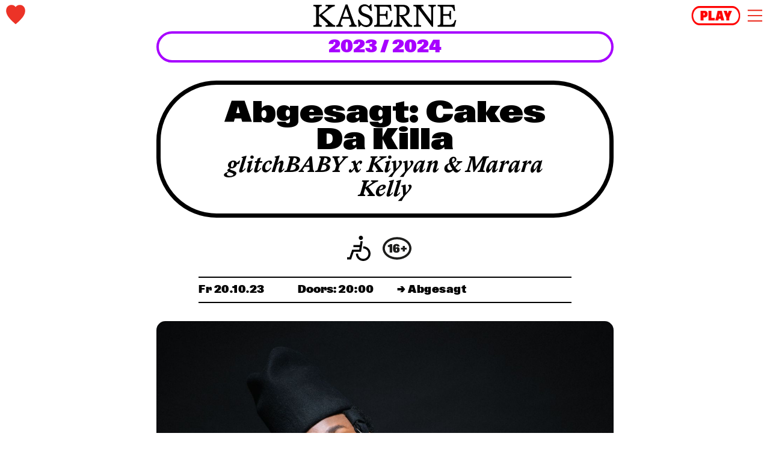

--- FILE ---
content_type: text/html
request_url: https://kaserne-basel.ch/de/events/cakes-da-killa
body_size: 15764
content:
<!DOCTYPE html>
<html lang="de">

<head>
	<meta charset="utf-8" />
	<meta name="viewport" content="width=device-width, initial-scale=1" />

	
		<link href="../../_app/immutable/assets/0.85e6f6c4.css" rel="stylesheet">
		<link href="../../_app/immutable/assets/global.c41acce4.css" rel="stylesheet">
		<link href="../../_app/immutable/assets/ReelsButton.6434881b.css" rel="stylesheet">
		<link href="../../_app/immutable/assets/3.e92b28a6.css" rel="stylesheet">
		<link href="../../_app/immutable/assets/12.a953ee46.css" rel="stylesheet">
		<link href="../../_app/immutable/assets/Images.6d7c9ec2.css" rel="stylesheet">
		<link href="../../_app/immutable/assets/StrapiImage.768e25b1.css" rel="stylesheet">
		<link href="../../_app/immutable/assets/HeartClickable.9468a0ae.css" rel="stylesheet">
		<link href="../../_app/immutable/assets/Condition.feec367c.css" rel="stylesheet">
		<link href="../../_app/immutable/assets/Plays.ce090c28.css" rel="stylesheet">
		<link href="../../_app/immutable/assets/YouTube.8f8cbbc6.css" rel="stylesheet"><title>Abgesagt: Cakes Da Killa | KASERNE-BASEL</title><!-- HEAD_svelte-1d0b8pc_START --><meta property="og:title" content="Abgesagt: Cakes Da Killa | KASERNE-BASEL"><meta name="twitter:title" content="Abgesagt: Cakes Da Killa | KASERNE-BASEL"><!-- HEAD_svelte-1d0b8pc_END --><!-- HEAD_svelte-1fqygdo_START --><meta property="og:type" content="website"><meta property="og:url" content="https://kaserne-basel.ch/de/events/cakes-da-killa"><meta property="og:site_name" content="KASERNE-BASEL"><meta property="og:locale" content="de"><meta name="description" content="Aufgrund der aktuellen Sperrung des Euro Airports Basel ist die Anreise des Musikers verunmöglicht und das Konzert muss leider abgesagt werden. Ticketkäufer*innen werden kontaktiert.">
		<meta property="og:description" content="Aufgrund der aktuellen Sperrung des Euro Airports Basel ist die Anreise des Musikers verunmöglicht und das Konzert muss leider abgesagt werden. Ticketkäufer*innen werden kontaktiert.">
		<meta name="twitter:description" content="Aufgrund der aktuellen Sperrung des Euro Airports Basel ist die Anreise des Musikers verunmöglicht und das Konzert muss leider abgesagt werden. Ticketkäufer*innen werden kontaktiert."><meta property="og:image" content="https://710cfdd7169c43e7b8160075cae40718.s3.pub1.infomaniak.cloud/web-kaserne-storage/small_Cakes_Da_Killa_2_by_Ebru_Yildiz_Kopie_Cut_f181522e70.jpg">
		<meta property="og:image:secure_url" content="https://710cfdd7169c43e7b8160075cae40718.s3.pub1.infomaniak.cloud/web-kaserne-storage/small_Cakes_Da_Killa_2_by_Ebru_Yildiz_Kopie_Cut_f181522e70.jpg">
		<meta property="og:image:type" content="image/jpeg">
		<meta property="og:image:width" content="600">
		<meta property="og:image:height" content="441">
		<meta property="og:image:alt" content="">
		<meta name="twitter:image" content="https://710cfdd7169c43e7b8160075cae40718.s3.pub1.infomaniak.cloud/web-kaserne-storage/small_Cakes_Da_Killa_2_by_Ebru_Yildiz_Kopie_Cut_f181522e70.jpg">
		<meta name="twitter:card" content="summary_large_image"><meta name="robots" content="index, follow"><!-- HEAD_svelte-1fqygdo_END -->

	<link rel="apple-touch-icon" sizes="57x57" href="../../favicons/apple-touch-icon-57x57.png">
	<link rel="apple-touch-icon" sizes="60x60" href="../../favicons/apple-touch-icon-60x60.png">
	<link rel="apple-touch-icon" sizes="72x72" href="../../favicons/apple-touch-icon-72x72.png">
	<link rel="apple-touch-icon" sizes="76x76" href="../../favicons/apple-touch-icon-76x76.png">
	<link rel="apple-touch-icon" sizes="114x114" href="../../favicons/apple-touch-icon-114x114.png">
	<link rel="apple-touch-icon" sizes="120x120" href="../../favicons/apple-touch-icon-120x120.png">
	<link rel="apple-touch-icon" sizes="144x144" href="../../favicons/apple-touch-icon-144x144.png">
	<link rel="apple-touch-icon" sizes="152x152" href="../../favicons/apple-touch-icon-152x152.png">
	<link rel="apple-touch-icon" sizes="180x180" href="../../favicons/apple-touch-icon-180x180.png">
	<link rel="icon" type="image/png" sizes="192x192" href="../../favicons/android-icon-192x192.png">
	<link rel="icon" type="image/png" sizes="32x32" href="../../favicons/favicon-32x32.png">
	<link rel="icon" type="image/png" sizes="96x96" href="../../favicons/favicon-96x96.png">
	<link rel="icon" type="image/png" sizes="16x16" href="../../favicons/favicon-16x16.png">
	<meta name="msapplication-TileColor" content="#ffffff">
	<meta name="msapplication-TileImage" content="../../favicons/mstile-70x70.png">
	<meta name="msapplication-TileImage" content="../../favicons/mstile-150x150.png">
	<meta name="msapplication-TileImage" content="../../favicons/mstile-310x310.png">
	<meta name="theme-color" content="#ffffff">


	<!-- Google tag (gtag.js) -->
	<script async src="https://www.googletagmanager.com/gtag/js?id=G-EVGV6R64ND"></script>
	<script>
		window.dataLayer = window.dataLayer || [];
		function gtag() { dataLayer.push(arguments); }
		gtag('js', new Date());

		gtag('config', 'G-EVGV6R64ND', {
			'anonymize_ip': true, // Anonymize IP addresses
			'allow_ad_personalization_signals': false, // Disable ad personalization
			'allow_google_signals': false, // Disable data collection for Google features
			'cookie_expires': 31536000, // Set cookie expiration to comply with GDPR
			'cookie_update': true, // Enable cookie updates
			'send_page_view': true // Send a pageview event upon initialization
		});
	</script>
</head>

<body>
	<div id="svelte-body-wrapper">
		



<div id="header-margin" class="svelte-x24jv0"></div>
<header id="header" class="svelte-x24jv0"><button aria-label="tickets" class="favorites svelte-x24jv0"><a aria-label="tickets" href="/de/tickets" class="svelte-g0lmr7"><div class="heart-container svelte-g0lmr7"><svg width="32" height="32" viewBox="0 0 32 32" fill="none" xmlns="http://www.w3.org/2000/svg"><path d="M26.733 2.66028C27.8716 3.34353 28.7423 4.28708 29.3785 5.55597C30.0148 6.79234 30.3161 8.22392 30.3161 9.85071C30.3161 12.8765 29.1441 16 26.8335 19.221C24.4894 22.4421 20.8727 26.1512 15.9836 30.3158C11.2284 26.2163 7.6453 22.5722 5.2677 19.3187C2.89011 16.0651 1.68457 12.8765 1.68457 9.81818C1.68457 8.19138 1.98596 6.79234 2.62221 5.55597C3.25847 4.31961 4.12914 3.37607 5.2677 2.69282C6.40627 2.00956 7.71227 1.6842 9.15222 1.6842C10.9605 1.6842 12.434 2.20478 13.6395 3.21339C14.845 4.222 15.6153 5.58851 15.9836 7.31291C16.352 5.58851 17.1557 4.222 18.3277 3.21339C19.4998 2.20478 21.0067 1.6842 22.815 1.6842C24.2884 1.6842 25.5944 2.00956 26.6995 2.69282L26.733 2.66028Z" fill="#EC3327" stroke="#EC3327" stroke-width="3"></path></svg></div>
	<span class="svelte-g0lmr7"></span>
	
</a></button>
	<div class="logo svelte-x24jv0"><a aria-label="home" class="logo-link svelte-x24jv0" href="/de"><svg width="238" height="38" viewBox="0 0 238 38" fill="none" xmlns="http://www.w3.org/2000/svg" class="svelte-19itssj"><path d="M226.412 23.6084L226.464 25.1261H228.836V10.9039H226.464L226.412 12.366C226.378 13.4898 226.248 14.3425 226.025 14.924C225.802 15.5056 225.44 15.9088 224.943 16.1336C224.443 16.3583 223.714 16.4719 222.751 16.4719H215.117V19.2269H222.751C223.714 19.2269 224.443 19.3497 224.943 19.5929C225.44 19.8362 225.802 20.2672 226.025 20.8859C226.248 21.5045 226.378 22.4128 226.412 23.6131M206.608 34.9111V37.4414H234.664L237.5 26.4793H235.076C234.457 28.6156 233.762 30.226 232.988 31.3127C232.214 32.3994 231.14 33.1687 229.765 33.6182C228.39 34.0677 226.448 34.2925 223.939 34.2925H215.842V4.10332H225.384C227.274 4.10332 228.701 4.30954 229.664 4.72198C230.625 5.13442 231.356 5.81795 231.856 6.77259C232.353 7.72722 232.81 9.2171 233.222 11.2422H235.594L234.408 0.898806H206.61V3.42905C208.294 3.42905 209.482 3.73027 210.168 4.32807C210.855 4.9282 211.199 5.94076 211.199 7.36344V30.9721C211.199 32.3971 210.855 33.4073 210.168 34.0075C209.48 34.6076 208.294 34.9065 206.61 34.9065M166.773 34.9065V37.4367H179.047V34.9065C177.362 34.9065 176.176 34.6076 175.489 34.0075C174.801 33.4073 174.458 32.3971 174.458 30.9721V4.94673L172.962 5.50978L196.994 37.439H198.903V7.36344C198.903 5.94076 199.245 4.9282 199.933 4.32807C200.62 3.72795 201.808 3.42905 203.491 3.42905V0.898806H191.217V3.42905C192.901 3.42905 194.087 3.73027 194.775 4.32807C195.462 4.9282 195.806 5.94076 195.806 7.36344V30.467L197.251 29.9039L180.593 7.5882C179.733 6.46442 179.304 5.56539 179.304 4.88881C179.304 4.36515 179.466 3.98978 179.794 3.76503C180.121 3.54027 180.663 3.42673 181.419 3.42673H182.967V0.898806H166.258V3.42905C168.148 3.42905 169.471 3.78588 170.23 4.49722C170.986 5.20856 171.364 6.54088 171.364 8.48722V30.9721C171.364 32.3971 171.02 33.4073 170.333 34.0075C169.645 34.6076 168.459 34.9065 166.775 34.9065M133.807 34.9065V37.4367H147.37V34.9065C145.824 34.9065 144.714 34.5983 144.044 33.9797C143.373 33.361 143.038 32.3415 143.038 30.9165V3.87856H146.855C149.501 3.87856 151.504 4.49722 152.863 5.73454C154.22 6.97185 154.9 8.71429 154.9 10.9619C154.9 13.4342 154.144 15.2253 152.631 16.3305C151.119 17.4358 148.952 17.9895 146.134 17.9895H142.628V18.439L156.759 37.439H164.289V34.9088C163.362 34.8717 162.551 34.7026 161.865 34.4037C161.176 34.1048 160.454 33.5788 159.7 32.8304C158.944 32.082 157.947 30.9188 156.709 29.3455L148.304 18.6082L147.066 19.9567C147.273 19.9938 147.478 20.0123 147.685 20.0123H148.356C151.758 20.0123 154.544 19.1875 156.709 17.54C158.874 15.8903 159.959 13.4736 159.959 10.2876C159.959 7.32868 158.919 5.0232 156.84 3.37344C154.76 1.72368 151.709 0.901123 147.685 0.901123H133.813V3.43137C135.497 3.43137 136.683 3.73259 137.371 4.33039C138.058 4.93051 138.402 5.94307 138.402 7.36576V30.9744C138.402 32.3994 138.058 33.4097 137.371 34.0098C136.683 34.6099 135.497 34.9088 133.813 34.9088M120.876 23.6108L120.927 25.1284H123.299V10.9062H120.927L120.876 12.3683C120.842 13.4921 120.711 14.3448 120.488 14.9264C120.266 15.5079 119.903 15.9111 119.406 16.1359C118.906 16.3606 118.177 16.4742 117.214 16.4742H109.581V19.2292H117.214C118.177 19.2292 118.906 19.352 119.406 19.5953C119.903 19.8386 120.266 20.2695 120.488 20.8882C120.711 21.5069 120.842 22.4151 120.876 23.6154M101.072 34.9134V37.4437H129.126L131.961 26.4816H129.537C128.919 28.6179 128.223 30.2283 127.449 31.315C126.675 32.4017 125.601 33.171 124.226 33.6205C122.851 34.07 120.909 34.2948 118.398 34.2948H110.301V4.10332H119.84C121.731 4.10332 123.157 4.30954 124.121 4.72198C125.084 5.13442 125.813 5.81795 126.313 6.77259C126.81 7.72722 127.267 9.2171 127.679 11.2422H130.051L128.865 0.898806H101.067V3.42905C102.751 3.42905 103.939 3.73027 104.625 4.32807C105.312 4.9282 105.656 5.94076 105.656 7.36344V30.9721C105.656 32.3971 105.312 33.4073 104.625 34.0075C103.936 34.6076 102.751 34.9065 101.067 34.9065M87.9539 37.9975C89.878 37.9975 91.6401 37.5665 93.2402 36.7045C94.838 35.8426 96.1027 34.6169 97.0299 33.0227C97.9571 31.4309 98.4229 29.5842 98.4229 27.4849C98.4229 24.899 97.6825 22.772 96.2062 21.106C94.7277 19.44 92.4412 18.0243 89.3469 16.8611L85.0148 15.2299C83.0209 14.4815 81.6031 13.5709 80.7592 12.5027C79.9176 11.4345 79.4967 10.2088 79.4967 8.82088C79.4967 7.0599 80.0728 5.69283 81.2251 4.71734C82.3773 3.74417 83.9143 3.25527 85.8407 3.25527C87.9044 3.25527 89.6395 3.8832 91.0505 5.13905C92.4593 6.3949 93.697 8.40844 94.7637 11.182H97.0321L96.3615 -0.00485229H95.2273L91.6693 3.64917L93.4224 4.99771C92.5628 3.46149 91.4196 2.27051 89.9928 1.42942C88.566 0.586001 86.9074 0.164294 85.0171 0.164294C83.1267 0.164294 81.5176 0.548928 79.9896 1.31588C78.4593 2.08515 77.2463 3.20893 76.3529 4.68954C75.4572 6.17015 75.0116 7.90332 75.0116 9.88905C75.0116 12.176 75.6485 14.1247 76.92 15.735C78.1915 17.3477 80.2034 18.7148 82.9534 19.8386L87.1302 21.5254C89.6057 22.5009 91.325 23.5876 92.2882 24.7855C93.2492 25.9858 93.733 27.3158 93.733 28.7755C93.733 30.6129 93.1231 32.0912 91.9011 33.2173C90.6814 34.3411 89.1241 34.9042 87.2337 34.9042C85.0328 34.9042 83.0479 34.1928 81.2768 32.7678C79.5057 31.3428 77.7954 29.0026 76.1458 25.7425H73.8774L75.1151 37.7727H76.2494L80.3226 33.2753L78.106 32.9949C79.1367 34.5311 80.5297 35.7499 82.2828 36.6489C84.0359 37.5479 85.9262 37.9975 87.9561 37.9975M46.7821 24.3383H61.3762V21.2473H46.7821V24.3383ZM37.9109 37.4367H48.5352V35.0756C46.9869 35.0756 46.026 34.6447 45.6479 33.7827C45.2698 32.9208 45.3711 31.6649 45.9585 30.0175L54.8814 4.72198H53.4884L62.5127 30.2978C63.0978 31.9847 63.1315 33.1849 62.6162 33.8962C62.1008 34.6076 61.0341 35.0015 59.4183 35.0779V37.439H71.7957V34.9088C70.8685 34.9088 70.0764 34.5427 69.4238 33.8128C68.7711 33.0829 68.1005 31.7993 67.4119 29.9618L56.6705 0.61844H53.4209L42.2295 30.8609C41.7816 32.0982 41.327 33.0065 40.8635 33.5881C40.3999 34.1697 39.943 34.5358 39.4974 34.684C39.0496 34.8347 38.5185 34.9088 37.8996 34.9088V37.439L37.9109 37.4367ZM0 34.9088V37.439H13.8199V34.9088C12.1344 34.9088 10.9484 34.6099 10.262 34.0098C9.57336 33.4097 9.2313 32.3994 9.2313 30.9744V7.36344C9.2313 5.94076 9.57561 4.9282 10.262 4.32807C10.9506 3.72795 12.1366 3.42905 13.8199 3.42905V0.898806H0V3.42905C1.68333 3.42905 2.86931 3.73027 3.55794 4.32807C4.24433 4.9282 4.58864 5.94076 4.58864 7.36344V30.9721C4.58864 32.3971 4.24433 33.4073 3.55794 34.0075C2.86931 34.6076 1.68333 34.9065 0 34.9065M21.6087 34.9065H20.1639V37.4367H36.151V34.9065C34.9471 34.8694 33.9501 34.6076 33.1602 34.1187C32.3681 33.6321 31.0786 32.5825 29.2917 30.9698L27.8987 29.7325L12.5822 16.0177L12.3752 19.1087L25.0609 9.04563C27.5701 7.02283 29.555 5.62563 31.0178 4.85868C32.4783 4.09173 33.9659 3.6121 35.4782 3.42442V0.898806H20.1617V3.42905H22.1736C22.86 3.42905 23.3685 3.53332 23.6949 3.73722C24.0212 3.94344 24.1855 4.30954 24.1855 4.8332C24.1855 5.24564 23.9784 5.70441 23.5666 6.20954C23.1548 6.71466 22.5359 7.30551 21.71 7.97978L8.7137 18.7171L22.6889 31.5328C23.238 32.0588 23.6003 32.4597 23.7714 32.7423C23.9424 33.0227 24.0302 33.3147 24.0302 33.6136C24.0302 34.4755 23.2223 34.9065 21.6065 34.9065" fill="black" class="svelte-19itssj"></path></svg></a></div>
	<div class="navigation svelte-x24jv0"><a aria-label="reels" class="reels svelte-x24jv0" href="/de/play"><img src="/images/reels.svg" alt="reels" class="svelte-jofsbv animated"></a>
		<input type="checkbox" name="mobile-nav-checkbox" id="mobile-nav-checkbox" class="svelte-j03yon">

<div id="mobile-nav" class="svelte-j03yon"><nav class="svelte-1q4ws41"><ul class="svelte-1q4ws41"><li><details class="svelte-1h4rszn"><summary class="newsletter-menu"><div class="svelte-ruj2dn disabled"><span class="svelte-ruj2dn">Newsletter</span>
</div></summary>

	<form action="https://assets.mailerlite.com/jsonp/476533/forms/91486128367994040/subscribe" data-code="" method="post" class="svelte-1h4rszn"><div class="description svelte-1h4rszn"><h3 class="svelte-1h4rszn">Kaserne Basel Newsletter</h3>
					<p class="svelte-1h4rszn">Jetzt anmelden und auf dem Laufenden bleiben.</p></div>
			<div class="inputs svelte-1h4rszn"><label id="email-label" for="newsletter-email" class="svelte-1h4rszn">E-Mail-Adresse*</label>
				<label id="name-label" for="newsletter-name" class="svelte-1h4rszn">Vorname und Nachname</label>
				<input id="newsletter-name" aria-label="name" type="name" class="form-control svelte-1h4rszn" data-inputmask="" name="fields[name]" autocomplete="given-name">
				<input id="newsletter-email" aria-label="email" aria-required="true" type="email" data-inputmask="" name="fields[email]" autocomplete="email" required class="svelte-1h4rszn">
				<button aria-label="submit newsletter form" id="submit-newsletter-form" class="svelte-1h4rszn">Anmelden</button></div></form>
</details></li>
		<li><details class="svelte-1q4ws41"><summary><div class="svelte-ruj2dn"><a data-sveltekit-preload-data href="/de/kabar" class="svelte-ruj2dn">KaBar/ZischBar</a>
</div></summary>
					<ul>
					</ul></details>
			</li><li><details class="svelte-1q4ws41"><summary><div class="svelte-ruj2dn disabled"><span class="svelte-ruj2dn">Über uns</span>
</div></summary>
					<ul><li class="svelte-1jdzjf9"><a data-sveltekit-preload-data href="/de/uber-uns/team" class="svelte-1jdzjf9">Team &amp; Kontakt</a>
</li><li class="svelte-1jdzjf9"><a data-sveltekit-preload-data href="/de/uber-uns/hausverein" class="svelte-1jdzjf9">Haus/Verein</a>
</li><li class="svelte-1jdzjf9"><a data-sveltekit-preload-data href="/de/uber-uns/geschichte" class="svelte-1jdzjf9">Geschichte</a>
</li><li class="svelte-1jdzjf9"><a data-sveltekit-preload-data href="/de/uber-uns/offene-stellen" class="svelte-1jdzjf9">Offene Stellen</a>
</li><li class="svelte-1jdzjf9"><a data-sveltekit-preload-data href="/de/uber-uns/nachhaltigkeit" class="svelte-1jdzjf9">Nachhaltigkeit</a>
</li>
					</ul></details>
			</li><li><details class="svelte-1q4ws41"><summary><div class="svelte-ruj2dn disabled"><span class="svelte-ruj2dn">Residenzen</span>
</div></summary>
					<ul><li class="svelte-1jdzjf9"><a data-sveltekit-preload-data href="/de/artists/residencies" class="svelte-1jdzjf9">Artists in Residence</a>
</li><li class="svelte-1jdzjf9"><a data-sveltekit-preload-data href="/de/artists/lab-artists" class="svelte-1jdzjf9">LAB Artists</a>
</li>
					</ul></details>
			</li><li><details class="svelte-1q4ws41"><summary><div class="svelte-ruj2dn"><a data-sveltekit-preload-data href="/de/mitmachen" class="svelte-ruj2dn">Mitmachen</a>
</div></summary>
					<ul>
					</ul></details>
			</li><li><details class="svelte-1q4ws41"><summary><div class="svelte-ruj2dn disabled"><span class="svelte-ruj2dn">Service</span>
</div></summary>
					<ul><li class="svelte-1jdzjf9"><a data-sveltekit-preload-data href="/de/service/tickets-und-vorverkauf" class="svelte-1jdzjf9">Tickets und Vorverkauf</a>
</li><li class="svelte-1jdzjf9"><a data-sveltekit-preload-data href="/de/service/zuganglichkeit" class="svelte-1jdzjf9">Zugänglichkeit</a>
</li><li class="svelte-1jdzjf9"><a data-sveltekit-preload-data href="/de/service/awareness" class="svelte-1jdzjf9">Awareness</a>
</li><li class="svelte-1jdzjf9"><a data-sveltekit-preload-data href="/de/service/medien-und-downloads" class="svelte-1jdzjf9">Medien und Downloads</a>
</li><li class="svelte-1jdzjf9"><a data-sveltekit-preload-data href="/de/service/technik-plane" class="svelte-1jdzjf9">Technik-Pläne und Probebühne</a>
</li>
					</ul></details>
			</li>
		<li><div class="svelte-ruj2dn"><a data-sveltekit-preload-data href="/de?start=2025-07-01&amp;end=2026-01-16" class="svelte-ruj2dn">Archiv</a>
</div></li>
		<li class="lang-elem svelte-1q4ws41"><a class="lang svelte-1q4ws41 active" href="#">DE</a>
			<a class="lang svelte-1q4ws41" href="/en/events/reels">EN</a></li></ul>
</nav>
	<div id="mobile-nav-menu" class="svelte-vl4tu4"><label id="mobile-nav-label" for="mobile-nav-checkbox" class="svelte-vl4tu4"><span class="burger burger-1 svelte-vl4tu4"></span>
		<span class="burger burger-2 svelte-vl4tu4"></span>
		<span class="burger burger-3 svelte-vl4tu4"></span></label>
</div>
</div></div>
</header>

<main class="svelte-1lf5wv4"><div id="banner-margin" class="svelte-1phxqmu"></div>
	<div id="banner" class="svelte-1phxqmu"><a href="https://kaserne-basel.ch/de/artists/lab-artists" target="_self" rel="noreferrer"><div id="banner-content" class="animated svelte-1phxqmu">Open Call Kaserne LAB 2025/26 +++ Last chance! +++ Apply until Sunday 18.1.! +++</div></a>
		<button aria-label="close banner" id="banner-close" class="svelte-1phxqmu"><span class="svelte-1phxqmu">✖</span></button></div>
<div class="container svelte-zxb76x">





<div id="archive-banner" class="svelte-zrdch3"><div id="archive-menu" class="svelte-zrdch3"><a href="/de/?start=2025-07-02&amp;end=2026-01-16" class="svelte-zrdch3">2023 / 2024</a></div>
</div>

<div class="event svelte-ypxo22"><div class="shape svelte-ypxo22"></div>

	<div class="margined"><div class="conditions svelte-ypxo22"><div class="conditions svelte-m45mvl"><div class="condition"><div class="condition-w svelte-17g9fss"><img class="condition svelte-17g9fss" loading="lazy" alt="is_wheelchair_accessible" src="/images/is_wheelchair_accessible.svg">
			<span class="condition-info svelte-17g9fss">Diese Veranstaltung ist rollstuhlgängig.</span></div></div><div class="condition" title="Diese Veranstaltung ist altersbeschränkt."><img loading="lazy" alt="Symbolbild für: Diese Veranstaltung ist altersbeschränkt." src="/images/is_age_restricted_16.svg"></div></div></div>

		<div class="plays svelte-ypxo22"><div class="play black svelte-1dgc19r first"><div class="play__date svelte-1dgc19r"><time class="desktop">Fr 20.10.23</time>
		<time class="mobile svelte-1dgc19r">Fr 20.10.</time></div>
	<div class="play__time svelte-1dgc19r">Doors: <time>20:00</time>
		</div>
	<div class="play__location svelte-1dgc19r">→ Abgesagt</div>
	<div class="play__tickets svelte-1dgc19r"></div>
</div></div>

		
</div>

	<a href="/de/play#cakes-da-killa"><figure class="svelte-1us6f4"><img width="1300" height="956" loading="lazy" src="http://kaserne-backend-prod:1337https://710cfdd7169c43e7b8160075cae40718.s3.pub1.infomaniak.cloud/web-kaserne-storage/large_Cakes_Da_Killa_2_by_Ebru_Yildiz_Kopie_Cut_f181522e70.jpg" class="svelte-1us6f4">
	<figcaption class="svelte-1us6f4">© Ebru Yildiz</figcaption>
</figure></a>

	<div class="rich-text-container margined"><!-- HTML_TAG_START --><p><i><strong>Aufgrund der aktuellen Sperrung des Euro Airports Basel ist die Anreise des Musikers verunmöglicht und das Konzert muss leider abgesagt werden. Ticketkäufer*innen werden kontaktiert.</strong></i></p><p>Der New Jersey Rapper Cakes Da Killa ist eine der wichtigsten Figuren der immer grösser werdenden Queer-Hip-Hop Szene. Mit expliziten Texten über schwulen Sex, einfallsreichen Rhymes und clubbigen Dancebeats bringt er <span>«Black Excellence»</span>, Sichtbarkeit für die LGBTQIA+ Community und Ballroom Kultur zusammen – und Hintern in Clubs und Festivals auf der ganzen Welt zum Wackeln. Entsprechend feiern auch Artists wie Honey Dijon oder LSDXOXO den Style von Cakes und kollaborierten mit ihm für ihre eigenen Produktionen. Zuletzt veröffentlichte er 2022 das Album <i>Svengali</i>, dass sogar mit Jazz Referenzen aufwartet und die Zeit der speakeasy Bars und der Harlem Renaissance in eine raue Hip-Hop Gegenwart überführt. </p><p><span>Dank </span>glitchBABY x Kiyyan machen wir ausserdem einen explosiven Abstecher ins Hyperpop-Universum und <span>unsere Residenzkünstlerin Mayara Yamada aka Marara Kelly aus Lausanne spielt einen wilden Mix aus Tecno Brega, Baile und andere Freuden aus dem globalen Underground. Bring your ass!</span></p><!-- HTML_TAG_END -->
</div>

	<div class="iframe-wrapper svelte-1whgmfy"><iframe title="Embedded Youtube Video" src="https://www.youtube-nocookie.com/embed/3Z-bVPzg72I" frameborder="0" allow="autoplay; encrypted-media" allowfullscreen class="svelte-1whgmfy"></iframe>
</div><div class="iframe-wrapper svelte-1whgmfy"><iframe title="Embedded Youtube Video" src="https://www.youtube-nocookie.com/embed/_X89n60Rx0U" frameborder="0" allow="autoplay; encrypted-media" allowfullscreen class="svelte-1whgmfy"></iframe>
</div><div class="iframe-wrapper svelte-1whgmfy"><iframe title="Embedded Youtube Video" src="https://www.youtube-nocookie.com/embed/N9lUEWArMYM" frameborder="0" allow="autoplay; encrypted-media" allowfullscreen class="svelte-1whgmfy"></iframe>
</div>
</div>
</div></main>

<footer class="svelte-1td1fep"><div class="imprint svelte-1td1fep"><div class="logo svelte-1td1fep"><svg width="238" height="38" viewBox="0 0 238 38" fill="none" xmlns="http://www.w3.org/2000/svg" class="svelte-19itssj"><path d="M226.412 23.6084L226.464 25.1261H228.836V10.9039H226.464L226.412 12.366C226.378 13.4898 226.248 14.3425 226.025 14.924C225.802 15.5056 225.44 15.9088 224.943 16.1336C224.443 16.3583 223.714 16.4719 222.751 16.4719H215.117V19.2269H222.751C223.714 19.2269 224.443 19.3497 224.943 19.5929C225.44 19.8362 225.802 20.2672 226.025 20.8859C226.248 21.5045 226.378 22.4128 226.412 23.6131M206.608 34.9111V37.4414H234.664L237.5 26.4793H235.076C234.457 28.6156 233.762 30.226 232.988 31.3127C232.214 32.3994 231.14 33.1687 229.765 33.6182C228.39 34.0677 226.448 34.2925 223.939 34.2925H215.842V4.10332H225.384C227.274 4.10332 228.701 4.30954 229.664 4.72198C230.625 5.13442 231.356 5.81795 231.856 6.77259C232.353 7.72722 232.81 9.2171 233.222 11.2422H235.594L234.408 0.898806H206.61V3.42905C208.294 3.42905 209.482 3.73027 210.168 4.32807C210.855 4.9282 211.199 5.94076 211.199 7.36344V30.9721C211.199 32.3971 210.855 33.4073 210.168 34.0075C209.48 34.6076 208.294 34.9065 206.61 34.9065M166.773 34.9065V37.4367H179.047V34.9065C177.362 34.9065 176.176 34.6076 175.489 34.0075C174.801 33.4073 174.458 32.3971 174.458 30.9721V4.94673L172.962 5.50978L196.994 37.439H198.903V7.36344C198.903 5.94076 199.245 4.9282 199.933 4.32807C200.62 3.72795 201.808 3.42905 203.491 3.42905V0.898806H191.217V3.42905C192.901 3.42905 194.087 3.73027 194.775 4.32807C195.462 4.9282 195.806 5.94076 195.806 7.36344V30.467L197.251 29.9039L180.593 7.5882C179.733 6.46442 179.304 5.56539 179.304 4.88881C179.304 4.36515 179.466 3.98978 179.794 3.76503C180.121 3.54027 180.663 3.42673 181.419 3.42673H182.967V0.898806H166.258V3.42905C168.148 3.42905 169.471 3.78588 170.23 4.49722C170.986 5.20856 171.364 6.54088 171.364 8.48722V30.9721C171.364 32.3971 171.02 33.4073 170.333 34.0075C169.645 34.6076 168.459 34.9065 166.775 34.9065M133.807 34.9065V37.4367H147.37V34.9065C145.824 34.9065 144.714 34.5983 144.044 33.9797C143.373 33.361 143.038 32.3415 143.038 30.9165V3.87856H146.855C149.501 3.87856 151.504 4.49722 152.863 5.73454C154.22 6.97185 154.9 8.71429 154.9 10.9619C154.9 13.4342 154.144 15.2253 152.631 16.3305C151.119 17.4358 148.952 17.9895 146.134 17.9895H142.628V18.439L156.759 37.439H164.289V34.9088C163.362 34.8717 162.551 34.7026 161.865 34.4037C161.176 34.1048 160.454 33.5788 159.7 32.8304C158.944 32.082 157.947 30.9188 156.709 29.3455L148.304 18.6082L147.066 19.9567C147.273 19.9938 147.478 20.0123 147.685 20.0123H148.356C151.758 20.0123 154.544 19.1875 156.709 17.54C158.874 15.8903 159.959 13.4736 159.959 10.2876C159.959 7.32868 158.919 5.0232 156.84 3.37344C154.76 1.72368 151.709 0.901123 147.685 0.901123H133.813V3.43137C135.497 3.43137 136.683 3.73259 137.371 4.33039C138.058 4.93051 138.402 5.94307 138.402 7.36576V30.9744C138.402 32.3994 138.058 33.4097 137.371 34.0098C136.683 34.6099 135.497 34.9088 133.813 34.9088M120.876 23.6108L120.927 25.1284H123.299V10.9062H120.927L120.876 12.3683C120.842 13.4921 120.711 14.3448 120.488 14.9264C120.266 15.5079 119.903 15.9111 119.406 16.1359C118.906 16.3606 118.177 16.4742 117.214 16.4742H109.581V19.2292H117.214C118.177 19.2292 118.906 19.352 119.406 19.5953C119.903 19.8386 120.266 20.2695 120.488 20.8882C120.711 21.5069 120.842 22.4151 120.876 23.6154M101.072 34.9134V37.4437H129.126L131.961 26.4816H129.537C128.919 28.6179 128.223 30.2283 127.449 31.315C126.675 32.4017 125.601 33.171 124.226 33.6205C122.851 34.07 120.909 34.2948 118.398 34.2948H110.301V4.10332H119.84C121.731 4.10332 123.157 4.30954 124.121 4.72198C125.084 5.13442 125.813 5.81795 126.313 6.77259C126.81 7.72722 127.267 9.2171 127.679 11.2422H130.051L128.865 0.898806H101.067V3.42905C102.751 3.42905 103.939 3.73027 104.625 4.32807C105.312 4.9282 105.656 5.94076 105.656 7.36344V30.9721C105.656 32.3971 105.312 33.4073 104.625 34.0075C103.936 34.6076 102.751 34.9065 101.067 34.9065M87.9539 37.9975C89.878 37.9975 91.6401 37.5665 93.2402 36.7045C94.838 35.8426 96.1027 34.6169 97.0299 33.0227C97.9571 31.4309 98.4229 29.5842 98.4229 27.4849C98.4229 24.899 97.6825 22.772 96.2062 21.106C94.7277 19.44 92.4412 18.0243 89.3469 16.8611L85.0148 15.2299C83.0209 14.4815 81.6031 13.5709 80.7592 12.5027C79.9176 11.4345 79.4967 10.2088 79.4967 8.82088C79.4967 7.0599 80.0728 5.69283 81.2251 4.71734C82.3773 3.74417 83.9143 3.25527 85.8407 3.25527C87.9044 3.25527 89.6395 3.8832 91.0505 5.13905C92.4593 6.3949 93.697 8.40844 94.7637 11.182H97.0321L96.3615 -0.00485229H95.2273L91.6693 3.64917L93.4224 4.99771C92.5628 3.46149 91.4196 2.27051 89.9928 1.42942C88.566 0.586001 86.9074 0.164294 85.0171 0.164294C83.1267 0.164294 81.5176 0.548928 79.9896 1.31588C78.4593 2.08515 77.2463 3.20893 76.3529 4.68954C75.4572 6.17015 75.0116 7.90332 75.0116 9.88905C75.0116 12.176 75.6485 14.1247 76.92 15.735C78.1915 17.3477 80.2034 18.7148 82.9534 19.8386L87.1302 21.5254C89.6057 22.5009 91.325 23.5876 92.2882 24.7855C93.2492 25.9858 93.733 27.3158 93.733 28.7755C93.733 30.6129 93.1231 32.0912 91.9011 33.2173C90.6814 34.3411 89.1241 34.9042 87.2337 34.9042C85.0328 34.9042 83.0479 34.1928 81.2768 32.7678C79.5057 31.3428 77.7954 29.0026 76.1458 25.7425H73.8774L75.1151 37.7727H76.2494L80.3226 33.2753L78.106 32.9949C79.1367 34.5311 80.5297 35.7499 82.2828 36.6489C84.0359 37.5479 85.9262 37.9975 87.9561 37.9975M46.7821 24.3383H61.3762V21.2473H46.7821V24.3383ZM37.9109 37.4367H48.5352V35.0756C46.9869 35.0756 46.026 34.6447 45.6479 33.7827C45.2698 32.9208 45.3711 31.6649 45.9585 30.0175L54.8814 4.72198H53.4884L62.5127 30.2978C63.0978 31.9847 63.1315 33.1849 62.6162 33.8962C62.1008 34.6076 61.0341 35.0015 59.4183 35.0779V37.439H71.7957V34.9088C70.8685 34.9088 70.0764 34.5427 69.4238 33.8128C68.7711 33.0829 68.1005 31.7993 67.4119 29.9618L56.6705 0.61844H53.4209L42.2295 30.8609C41.7816 32.0982 41.327 33.0065 40.8635 33.5881C40.3999 34.1697 39.943 34.5358 39.4974 34.684C39.0496 34.8347 38.5185 34.9088 37.8996 34.9088V37.439L37.9109 37.4367ZM0 34.9088V37.439H13.8199V34.9088C12.1344 34.9088 10.9484 34.6099 10.262 34.0098C9.57336 33.4097 9.2313 32.3994 9.2313 30.9744V7.36344C9.2313 5.94076 9.57561 4.9282 10.262 4.32807C10.9506 3.72795 12.1366 3.42905 13.8199 3.42905V0.898806H0V3.42905C1.68333 3.42905 2.86931 3.73027 3.55794 4.32807C4.24433 4.9282 4.58864 5.94076 4.58864 7.36344V30.9721C4.58864 32.3971 4.24433 33.4073 3.55794 34.0075C2.86931 34.6076 1.68333 34.9065 0 34.9065M21.6087 34.9065H20.1639V37.4367H36.151V34.9065C34.9471 34.8694 33.9501 34.6076 33.1602 34.1187C32.3681 33.6321 31.0786 32.5825 29.2917 30.9698L27.8987 29.7325L12.5822 16.0177L12.3752 19.1087L25.0609 9.04563C27.5701 7.02283 29.555 5.62563 31.0178 4.85868C32.4783 4.09173 33.9659 3.6121 35.4782 3.42442V0.898806H20.1617V3.42905H22.1736C22.86 3.42905 23.3685 3.53332 23.6949 3.73722C24.0212 3.94344 24.1855 4.30954 24.1855 4.8332C24.1855 5.24564 23.9784 5.70441 23.5666 6.20954C23.1548 6.71466 22.5359 7.30551 21.71 7.97978L8.7137 18.7171L22.6889 31.5328C23.238 32.0588 23.6003 32.4597 23.7714 32.7423C23.9424 33.0227 24.0302 33.3147 24.0302 33.6136C24.0302 34.4755 23.2223 34.9065 21.6065 34.9065" fill="black" class="svelte-19itssj"></path></svg></div>
		<!-- HTML_TAG_START --><p>Kaserne Basel, Klybeckstr. 1b, CH-4057 Basel<br />Tel.: +41 61 66 66 000<br /><a href="mailto:buero@kaserne-basel.ch">buero@kaserne-basel.ch</a><br />© 2023 Kaserne Basel<br /><br />Design: <a target="_blank" href="https://tristesse.ch">Tristesse</a><br />Code: <a target="_blank" href="https://klammerzu.dev">klammer]zu</a></p><!-- HTML_TAG_END --></div>
	<div class="social svelte-1td1fep"><a target="_blank" rel="noreferrer" href="https://www.facebook.com/KaserneBasel/" class="svelte-1td1fep"><img class="socialmedia-icon svelte-1td1fep" src="/images/facebook.svg" alt="facebook"></a>
		<a target="_blank" rel="noreferrer" href="https://www.instagram.com/kasernebasel/" class="svelte-1td1fep"><img class="socialmedia-icon svelte-1td1fep" src="/images/instagram.svg" alt="instagram"></a>
		<a target="_blank" rel="noreferrer" href="https://mastodon.social/@Kasernebasel" class="svelte-1td1fep"><img class="socialmedia-icon svelte-1td1fep" src="/images/mastodon.svg" alt="mastodon"></a>
		<a target="_blank" rel="noreferrer" href="https://bsky.app/profile/kasernebasel.bsky.social" class="svelte-1td1fep"><img class="socialmedia-icon svelte-1td1fep" src="/images/bluesky.svg" alt="bluesky"></a></div>
	<div class="language svelte-1td1fep"><ul class="svelte-1td1fep"><li class="svelte-1td1fep"><b class="svelte-1td1fep">Sprache</b></li>
			<li class="svelte-1td1fep"><a href="#" class="svelte-1td1fep">Deutsch</a></li>
			<li class="svelte-1td1fep"><a href="/en/events/reels" class="svelte-1td1fep">English</a></li></ul></div>
	<div class="links svelte-1td1fep"><ul class="svelte-1td1fep"><li class="svelte-1td1fep"><a href="/de/" class="svelte-1td1fep">Home</a></li>
				<li class="svelte-1td1fep"><a href="/de/impressum" class="svelte-1td1fep">Impressum</a></li>
				<li class="svelte-1td1fep"><a href="/de/datenschutz" class="svelte-1td1fep">Datenschutz</a></li></ul></div>
	<div class="newsletter svelte-1td1fep"><form action="https://assets.mailerlite.com/jsonp/476533/forms/91486128367994040/subscribe" data-code="" method="post" class="svelte-1siq6o5"><div class="description svelte-1siq6o5"><p class="svelte-1siq6o5">Kaserne Basel Newsletter <br>
					Jetzt anmelden und auf dem Laufenden bleiben.</p></div>
		<div class="inputs svelte-1siq6o5"><label id="footer-email-label" for="newsletter-email" class="svelte-1siq6o5">E-Mail-Adresse*</label>
			<label id="footer-name-label" for="newsletter-name" class="svelte-1siq6o5">Vorname und Nachname</label>
			<input id="footer-newsletter-name" aria-label="name" type="name" class="form-control svelte-1siq6o5" data-inputmask="" name="fields[name]" autocomplete="given-name">
			<input id="footer-newsletter-email" aria-label="email" aria-required="true" type="email" data-inputmask="" name="fields[email]" autocomplete="email" required class="svelte-1siq6o5">
			<button aria-label="submit form" class="button svelte-1siq6o5" id="footer-submit-newsletter-form">Anmelden</button></div></form></div>
</footer>




			
			<script>
				{
					__sveltekit_17o6wvm = {
						base: new URL("../..", location).pathname.slice(0, -1),
						env: {}
					};

					const element = document.currentScript.parentElement;

					const data = [{"type":"data","data":{meta:{data:{id:1,attributes:{keywords:"Kaserne Basel, Theater, Tanz, Performance, Populärmusik",description:"Die Kaserne Basel gehört zu den wichtigsten grossen Zentren der freien zeitgenössischen Theater-, Tanz-, Performance- und Populärmusikszene der Schweiz.",author:"Kaserne Basel",imprint:"\u003Cp>Kaserne Basel, Klybeckstr. 1b, CH-4057 Basel\u003Cbr>Tel.: +41 61 66 66 000\u003Cbr>\u003Ca href=\"mailto:buero@kaserne-basel.ch\">buero@kaserne-basel.ch\u003C/a>\u003Cbr>© 2023 Kaserne Basel\u003Cbr>\u003Cbr>Design: \u003Ca target=\"_blank\" rel=\"noopener noreferrer\" href=\"https://tristesse.ch\">Tristesse\u003C/a>\u003Cbr>Code: \u003Ca target=\"_blank\" rel=\"noopener noreferrer\" href=\"https://klammerzu.dev\">klammer]zu\u003C/a>\u003C/p>",facebook:"https://www.facebook.com/KaserneBasel/",instagram:"https://www.instagram.com/kasernebasel/",createdAt:"2023-05-16T12:43:49.440Z",updatedAt:"2025-03-05T10:20:16.372Z",publishedAt:"2023-05-16T12:46:20.956Z",locale:"de",mastodon:"https://mastodon.social/@Kasernebasel",bluesky:"https://bsky.app/profile/kasernebasel.bsky.social",og_image:{data:{id:389,attributes:{name:"_MG_0495.jpg",alternativeText:"Aussenansicht der Kaserne  ",caption:null,width:5760,height:3840,formats:{large:{ext:".jpg",url:"https://710cfdd7169c43e7b8160075cae40718.s3.pub1.infomaniak.cloud/web-kaserne-storage/large_MG_0495_b936fead06.jpg",hash:"large_MG_0495_b936fead06",mime:"image/jpeg",name:"large__MG_0495.jpg",path:null,size:303.5,width:1300,height:867},small:{ext:".jpg",url:"https://710cfdd7169c43e7b8160075cae40718.s3.pub1.infomaniak.cloud/web-kaserne-storage/small_MG_0495_b936fead06.jpg",hash:"small_MG_0495_b936fead06",mime:"image/jpeg",name:"small__MG_0495.jpg",path:null,size:68.8,width:600,height:400},medium:{ext:".jpg",url:"https://710cfdd7169c43e7b8160075cae40718.s3.pub1.infomaniak.cloud/web-kaserne-storage/medium_MG_0495_b936fead06.jpg",hash:"medium_MG_0495_b936fead06",mime:"image/jpeg",name:"medium__MG_0495.jpg",path:null,size:150.81,width:900,height:600},xlarge:{ext:".jpg",url:"https://710cfdd7169c43e7b8160075cae40718.s3.pub1.infomaniak.cloud/web-kaserne-storage/xlarge_MG_0495_b936fead06.jpg",hash:"xlarge_MG_0495_b936fead06",mime:"image/jpeg",name:"xlarge__MG_0495.jpg",path:null,size:637.15,width:1920,height:1280},xsmall:{ext:".jpg",url:"https://710cfdd7169c43e7b8160075cae40718.s3.pub1.infomaniak.cloud/web-kaserne-storage/xsmall_MG_0495_b936fead06.jpg",hash:"xsmall_MG_0495_b936fead06",mime:"image/jpeg",name:"xsmall__MG_0495.jpg",path:null,size:3.06,width:100,height:67},thumbnail:{ext:".jpg",url:"https://710cfdd7169c43e7b8160075cae40718.s3.pub1.infomaniak.cloud/web-kaserne-storage/thumbnail_MG_0495_b936fead06.jpg",hash:"thumbnail_MG_0495_b936fead06",mime:"image/jpeg",name:"thumbnail__MG_0495.jpg",path:null,size:12.74,width:234,height:156}},hash:"MG_0495_b936fead06",ext:".jpg",mime:"image/jpeg",size:5670.37,url:"https://710cfdd7169c43e7b8160075cae40718.s3.pub1.infomaniak.cloud/web-kaserne-storage/MG_0495_b936fead06.jpg",previewUrl:null,provider:"strapi-provider-upload-infomaniak-swift",provider_metadata:null,createdAt:"2023-10-31T10:24:09.274Z",updatedAt:"2024-04-04T14:49:51.484Z"}}}}},meta:{}},navigation:[{id:2,title:"KaBar/ZischBar",menuAttached:false,order:1,path:"/kabar",type:"INTERNAL",uiRouterKey:"ka-bar-zisch-bar",slug:"kabar",external:false,related:{id:1,title:"KaBar/ZischBar",tel:"+41 61 681 47 17",createdAt:"2023-05-16T12:40:07.162Z",updatedAt:"2026-01-16T14:42:31.320Z",publishedAt:"2023-05-16T12:40:07.927Z",sitemap_exclude:false,locale:"de",__contentType:"api::kabar.kabar",navigationItemId:2,__templateName:"Generic"},items:[]},{id:11,title:"Über uns",menuAttached:false,order:2,path:"/uber-uns",type:"WRAPPER",uiRouterKey:"ueber-uns",slug:"uber-uns",external:false,items:[{id:12,title:"Team & Kontakt",menuAttached:false,order:1,path:"/uber-uns/team",type:"INTERNAL",uiRouterKey:"team-1",slug:"uber-uns-team",external:false,related:{id:1,createdAt:"2023-05-16T12:42:04.511Z",updatedAt:"2025-10-22T14:34:10.673Z",publishedAt:"2023-05-16T12:42:05.287Z",sitemap_exclude:false,locale:"de",__contentType:"api::team.team",navigationItemId:12,__templateName:"Generic"},items:[]},{id:13,title:"Haus/Verein",menuAttached:false,order:2,path:"/uber-uns/hausverein",type:"INTERNAL",uiRouterKey:"haus-verein-1",slug:"uber-uns-hausverein",external:false,related:{id:18,Titel:"Haus/Verein",Slug:"hausverein",createdAt:"2023-05-30T09:51:10.811Z",updatedAt:"2025-09-25T13:09:17.537Z",publishedAt:"2023-05-30T09:51:13.170Z",sitemap_exclude:false,locale:"de",rank:null,__contentType:"api::page.page",navigationItemId:13,__templateName:"Generic"},items:[]},{id:57,title:"Geschichte",menuAttached:false,order:3,path:"/uber-uns/geschichte",type:"INTERNAL",uiRouterKey:"geschichte",slug:"uber-uns-geschichte",external:false,related:{id:86,Titel:"Geschichte",Slug:"geschichte",createdAt:"2023-05-30T09:51:10.811Z",updatedAt:"2025-09-25T13:50:40.675Z",publishedAt:"2025-09-25T13:05:14.543Z",sitemap_exclude:false,locale:"de",rank:null,__contentType:"api::page.page",navigationItemId:57,__templateName:"Generic"},items:[]},{id:14,title:"Offene Stellen",menuAttached:false,order:4,path:"/uber-uns/offene-stellen",type:"INTERNAL",uiRouterKey:"offene-stellen-1",slug:"uber-uns-offene-stellen",external:false,related:{id:19,Titel:"Offene Stellen",Slug:"offene-stellen",createdAt:"2023-05-30T09:51:24.404Z",updatedAt:"2025-12-08T09:27:10.587Z",publishedAt:"2025-06-02T08:29:09.735Z",sitemap_exclude:false,locale:"de",rank:null,__contentType:"api::page.page",navigationItemId:14,__templateName:"Generic"},items:[]},{id:49,title:"Nachhaltigkeit",menuAttached:false,order:5,path:"/uber-uns/nachhaltigkeit",type:"INTERNAL",uiRouterKey:"nachhaltigkeit",slug:"uber-uns-nachhaltigkeit",external:false,related:{id:60,Titel:"Nachhaltigkeit",Slug:"nachhaltigkeit",createdAt:"2024-09-17T13:50:34.898Z",updatedAt:"2024-11-27T10:21:01.907Z",publishedAt:"2024-09-17T13:51:08.180Z",sitemap_exclude:false,locale:"de",rank:null,__contentType:"api::page.page",navigationItemId:49,__templateName:"Generic"},items:[]}]},{id:17,title:"Residenzen",menuAttached:false,order:3,path:"/artists",type:"WRAPPER",uiRouterKey:"residenzen-1",slug:"artists-2",external:false,items:[{id:18,title:"Artists in Residence",menuAttached:false,order:1,path:"/artists/residencies",type:"INTERNAL",uiRouterKey:"artists-in-residence",slug:"artists-residencies",external:false,related:{id:1,createdAt:"2023-06-08T11:30:59.782Z",updatedAt:"2025-06-19T08:09:02.363Z",sitemap_exclude:false,locale:"de",__contentType:"api::residency-page.residency-page",navigationItemId:18,__templateName:"Generic"},items:[]},{id:19,title:"LAB Artists",menuAttached:false,order:2,path:"/artists/lab-artists",type:"INTERNAL",uiRouterKey:"lab-artists-1",slug:"artists-lab-artists",external:false,related:{id:1,createdAt:"2023-06-12T10:07:13.769Z",updatedAt:"2026-01-06T09:28:56.722Z",sitemap_exclude:false,locale:"de",__contentType:"api::lab-artist-page.lab-artist-page",navigationItemId:19,__templateName:"Generic"},items:[]}]},{id:54,title:"Mitmachen",menuAttached:true,order:4,path:"/mitmachen",type:"INTERNAL",uiRouterKey:"mitmachen-1",slug:"mitmachen-1",external:false,related:{id:11,Titel:"Mitmachen",Slug:"mitmachen",createdAt:"2023-05-22T13:08:20.262Z",updatedAt:"2026-01-07T11:06:11.204Z",publishedAt:"2025-02-25T08:33:33.770Z",sitemap_exclude:false,locale:"de",rank:null,__contentType:"api::page.page",navigationItemId:54,__templateName:"Generic"},items:[]},{id:10,title:"Service",menuAttached:false,order:5,path:"/service",type:"WRAPPER",uiRouterKey:"service-1",slug:"service-2",external:false,items:[{id:20,title:"Tickets und Vorverkauf",menuAttached:false,order:1,path:"/service/tickets-und-vorverkauf",type:"INTERNAL",uiRouterKey:"tickets-und-vorverkauf",slug:"service-tickets-und-vorverkauf",external:false,related:{id:16,Titel:"Tickets und Vorverkauf",Slug:"tickets-und-vorverkauf",createdAt:"2023-05-30T09:37:50.124Z",updatedAt:"2025-12-02T15:17:03.576Z",publishedAt:"2023-05-30T09:38:45.230Z",sitemap_exclude:false,locale:"de",rank:null,__contentType:"api::page.page",navigationItemId:20,__templateName:"Generic"},items:[]},{id:21,title:"Zugänglichkeit",menuAttached:false,order:2,path:"/service/zuganglichkeit",type:"INTERNAL",uiRouterKey:"zugaenglichkeit-1",slug:"service-zuganglichkeit",external:false,related:{id:24,Titel:"Zugänglichkeit",Slug:"zuganglichkeit",createdAt:"2023-06-12T15:53:46.373Z",updatedAt:"2025-10-06T09:17:06.744Z",publishedAt:"2023-06-12T16:01:39.254Z",sitemap_exclude:false,locale:"de",rank:null,__contentType:"api::page.page",navigationItemId:21,__templateName:"Generic"},items:[]},{id:48,title:"Awareness",menuAttached:false,order:3,path:"/service/awareness",type:"INTERNAL",uiRouterKey:"awareness-1",slug:"service-awareness",external:false,related:{id:54,Titel:"Awareness",Slug:"awareness",createdAt:"2024-01-22T16:10:27.809Z",updatedAt:"2025-11-12T08:02:22.894Z",publishedAt:"2024-01-22T16:10:49.402Z",sitemap_exclude:false,locale:"de",rank:null,__contentType:"api::page.page",navigationItemId:48,__templateName:"Generic"},items:[]},{id:22,title:"Medien und Downloads",menuAttached:false,order:4,path:"/service/medien-und-downloads",type:"INTERNAL",uiRouterKey:"medien-und-downloads",slug:"service-medien-und-downloads",external:false,related:{id:25,Titel:"Medien und Downloads",Slug:"medien-und-downloads",createdAt:"2023-06-12T16:02:38.850Z",updatedAt:"2025-10-08T08:11:08.968Z",publishedAt:"2023-06-15T11:07:30.415Z",sitemap_exclude:false,locale:"de",rank:null,__contentType:"api::page.page",navigationItemId:22,__templateName:"Generic"},items:[]},{id:27,title:"Technik-Pläne und Probebühne",menuAttached:false,order:5,path:"/service/technik-plane",type:"INTERNAL",uiRouterKey:"technik-plaene-und-probebuehne-1",slug:"service-technik-plane",external:false,related:{id:23,Titel:"Technik-Pläne",Slug:"technik-plane",createdAt:"2023-06-07T13:55:48.743Z",updatedAt:"2025-05-15T08:19:58.669Z",publishedAt:"2023-06-07T14:01:02.366Z",sitemap_exclude:false,locale:"de",rank:null,__contentType:"api::page.page",navigationItemId:27,__templateName:"Generic"},items:[]}]}],activePlays:{data:[{id:575,attributes:{}},{id:585,attributes:{}},{id:627,attributes:{}},{id:656,attributes:{}},{id:638,attributes:{}},{id:693,attributes:{}},{id:677,attributes:{}},{id:664,attributes:{}},{id:682,attributes:{}},{id:687,attributes:{}},{id:670,attributes:{}},{id:695,attributes:{}},{id:701,attributes:{}},{id:700,attributes:{}},{id:631,attributes:{}},{id:671,attributes:{}},{id:639,attributes:{}},{id:618,attributes:{}},{id:608,attributes:{}},{id:678,attributes:{}},{id:632,attributes:{}},{id:651,attributes:{}},{id:665,attributes:{}},{id:684,attributes:{}},{id:694,attributes:{}},{id:688,attributes:{}},{id:696,attributes:{}},{id:702,attributes:{}},{id:652,attributes:{}},{id:619,attributes:{}},{id:587,attributes:{}},{id:658,attributes:{}},{id:640,attributes:{}},{id:666,attributes:{}},{id:672,attributes:{}},{id:679,attributes:{}},{id:685,attributes:{}},{id:689,attributes:{}},{id:373,attributes:{}},{id:703,attributes:{}},{id:667,attributes:{}},{id:620,attributes:{}},{id:673,attributes:{}},{id:653,attributes:{}},{id:659,attributes:{}},{id:680,attributes:{}},{id:690,attributes:{}},{id:697,attributes:{}},{id:647,attributes:{}},{id:621,attributes:{}},{id:654,attributes:{}},{id:343,attributes:{}},{id:655,attributes:{}},{id:681,attributes:{}},{id:622,attributes:{}},{id:661,attributes:{}},{id:669,attributes:{}},{id:674,attributes:{}},{id:691,attributes:{}},{id:698,attributes:{}},{id:705,attributes:{}},{id:675,attributes:{}},{id:662,attributes:{}},{id:583,attributes:{}},{id:624,attributes:{}},{id:629,attributes:{}},{id:636,attributes:{}},{id:614,attributes:{}},{id:676,attributes:{}},{id:584,attributes:{}},{id:574,attributes:{}},{id:593,attributes:{}},{id:626,attributes:{}},{id:637,attributes:{}},{id:663,attributes:{}},{id:683,attributes:{}},{id:686,attributes:{}},{id:692,attributes:{}},{id:699,attributes:{}},{id:706,attributes:{}}],meta:{pagination:{page:1,pageSize:100,pageCount:1,total:80}}},lang:"de"},"uses":{"params":["lang"]}},{"type":"data","data":{userTranslations:{data:{id:1,attributes:{highlights__info:"Preise berechnen sich aus dem Ticketpreis und einer Servicegebühr pro Ticket. Die Servicegebühr wird von der Ticketing-Plattform erhoben und deckt die Kosten für die Abwicklung der Zahlung und die Bereitstellung des Tickets.",highlights__soldout:"Ausverkauft",highlights__notickets:"Keine Tickets.",highlights__chosehere:"Wähle hier",highlights__yourtickets:"deine Veranstaltungen",highlights__removed:"Einige deiner Tickets wurden entfernt.",highlights__fetching:"Preise werden geladen",highlights__fetchfailed:"Ticketing nicht erreichbar",highlights__createorder:"Bestellen",highlights__buyexternal:"Ticket extern einkaufen",highlights__error:"Sorry. Das wird nicht mehr verkauft",highlights__checkout:"Zur Kasse",highlights__thanks:"Danke für deine Ticket Auswahl!",highlights__submitted:"Bitte klicke auf \"Zur Kasse\", falls sich das Zahlungs-Fenster nicht automatisch öffnet.",highlights__submit_error:"Hoppla!",highlights__submit_error_description:"Das hat leider nicht geklappt. Bitte versuche es später noch einmal.",highlights__concert_info:"Zahl was du kannst: In vielen unserer Theater-Veranstaltungen erhalten Künstler*innen 70% von Deinem Ticketpreis. Daher gilt hier: Je mehr du zahlst, desto mehr landet bei der Kunst. ",highlights__discourse_info:"Zahl was du kannst: In vielen unserer Veranstaltungen erhalten Künstler*innen 70% von Deinem Ticketpreis. Daher gilt hier: Je mehr du zahlst, desto mehr landet bei der Kunst.",highlights__price_info:"Zahl was du kannst: In vielen unserer Veranstaltungen erhalten Künstler*innen 70% von Deinem Ticketpreis. Daher gilt hier: Je mehr du zahlst, desto mehr landet bei der Kunst. ",highlights__newsletter_error_description:"Danke für dein Interesse an unserem Newsletter. Leider ist ein Fehler aufgetreten. Du kannst du gerne manuell übers Formular unten auf der Seite eintragen.",createdAt:"2025-09-23T05:10:20.506Z",updatedAt:"2026-01-08T16:00:33.756Z",locale:"de",highlights__no_tickets_selected:"Keine Tickets ausgewählt",highlights__no_tickets_selected_description:"Du hast noch mindestens eine Veranstaltung ohne Tickets. Bitte wähle bei jeder Veranstaltung mindestens ein Ticket aus, um fortzufahren.",highlights__order_error:"Ups! Bitte überprüfe deine Angaben!",highlights__order_error_description:"Beim Erstellen der Bestellung ist ein Fehler aufgetreten. Bitte überprüfe deine E-Mail-Adresse. VPN können ebenfalls Probleme verursachen. Versuche es andernfalls später noch einmal auf unserer Website oder versuche es direkt über https://www.seetickets.com; oder kontaktiere uns."}},meta:{}}},"uses":{"params":["lang"]}},{"type":"data","data":{actions:{data:[{id:70,attributes:{info:"Open Call Kaserne LAB 2025/26 +++ Last chance! +++ Apply until Sunday 18.1.! +++",from:"2026-01-13",to:"2026-01-18",createdAt:"2024-12-12T16:54:16.968Z",updatedAt:"2026-01-13T09:05:18.471Z",locale:"de",link:"https://kaserne-basel.ch/de/artists/lab-artists"}}],meta:{pagination:{page:1,pageSize:25,pageCount:1,total:1}}}},"uses":{"params":["lang"]}},{"type":"data","data":{event:{id:82,attributes:{title:"Abgesagt: Cakes Da Killa",slug:"cakes-da-killa",content:"\u003Cp>\u003Ci>\u003Cstrong>Aufgrund der aktuellen Sperrung des Euro Airports Basel ist die Anreise des Musikers verunmöglicht und das Konzert muss leider abgesagt werden. Ticketkäufer*innen werden kontaktiert.\u003C/strong>\u003C/i>\u003C/p>\u003Cp>Der New Jersey Rapper Cakes Da Killa ist eine der wichtigsten Figuren der immer grösser werdenden Queer-Hip-Hop Szene. Mit expliziten Texten über schwulen Sex, einfallsreichen Rhymes und clubbigen Dancebeats bringt er \u003Cspan style=\"font-family:&quot;Times New Roman&quot;,serif;\">«Black Excellence»\u003C/span>, Sichtbarkeit für die LGBTQIA+ Community und Ballroom Kultur zusammen – und Hintern in Clubs und Festivals auf der ganzen Welt zum Wackeln. Entsprechend feiern auch Artists wie Honey Dijon oder LSDXOXO den Style von Cakes und kollaborierten mit ihm für ihre eigenen Produktionen. Zuletzt veröffentlichte er 2022 das Album \u003Ci>Svengali\u003C/i>, dass sogar mit Jazz Referenzen aufwartet und die Zeit der speakeasy Bars und der Harlem Renaissance in eine raue Hip-Hop Gegenwart überführt.&nbsp;\u003C/p>\u003Cp>\u003Cspan lang=\"DE\" dir=\"ltr\">Dank&nbsp;\u003C/span>glitchBABY x Kiyyan machen wir ausserdem einen explosiven Abstecher ins Hyperpop-Universum und&nbsp;\u003Cspan lang=\"DE\" dir=\"ltr\">unsere Residenzkünstlerin Mayara Yamada aka Marara Kelly aus Lausanne spielt einen wilden Mix aus Tecno Brega, Baile und andere Freuden aus dem globalen Underground. Bring your ass!\u003C/span>\u003C/p>",venueName:"Abgesagt",addressLine1:"Klybeckstrasse 1b",adressLine2:null,adressLine3:null,postCode:"4057",town:"Basel",countryIso:null,latitude:null,longitude:null,mainImageUrl:null,name:null,timeZoneAbbreviation:null,subtitle:"glitchBABY x Kiyyan & Marara Kelly",headline:"Aufgrund der aktuellen Sperrung des Euro Airports Basel ist die Anreise des Musikers verunmöglicht und das Konzert muss leider abgesagt werden. Ticketkäufer*innen werden kontaktiert.",category:"concert",createdAt:"2023-08-14T13:46:24.064Z",updatedAt:"2023-10-20T16:13:31.851Z",publishedAt:"2023-08-14T15:00:49.012Z",locale:"de",genre:"Rap / Elektronisch / Hyperpop",city:null,conditions:{id:351,is_free:false,is_wheelchair_accessible:true,has_inductionloop:false,has_signlanguage:false,is_age_restricted:"age-16",has_childcare:false,has_audio_description:false,is_free_label:null,is_wheelchair_accessible_label:null,has_inductionloop_label:null,has_signlanguage_label:null,is_translated:false,is_translated_label:null,has_childcare_label:null,has_audio_description_label:null},plays:{data:[{id:68,attributes:{doors:"2023-10-20T19:00:00.000Z",createdAt:null,updatedAt:"2023-10-20T15:32:37.889Z",publishedAt:"2023-08-14T15:00:53.675Z",title:"Cakes Da Killa-20.10.2023",seeticketEventId:null,starts:"2023-10-20T20:00:00.000Z",doorsOpenUtc:null,startsUtc:null,dateOnSale:"2023-08-14T15:00:00.000Z",dateOnSaleUtc:null,onSale:false,externalTicketLink:null,ends:null,soldOut:null}}]},body:[{id:171,__component:"inhalt.you-tube",Link:"https://www.youtube.com/watch?v=3Z-bVPzg72I"},{id:189,__component:"inhalt.you-tube",Link:"https://www.youtube.com/watch?v=_X89n60Rx0U"},{id:185,__component:"inhalt.you-tube",Link:"https://www.youtube.com/watch?v=N9lUEWArMYM"}],image:{data:{id:232,attributes:{name:"Cakes_Da_Killa_2_by_Ebru_Yildiz Kopie_Cut.jpg",alternativeText:null,caption:"© Ebru Yildiz",width:1977,height:1454,formats:{large:{ext:".jpg",url:"https://710cfdd7169c43e7b8160075cae40718.s3.pub1.infomaniak.cloud/web-kaserne-storage/large_Cakes_Da_Killa_2_by_Ebru_Yildiz_Kopie_Cut_f181522e70.jpg",hash:"large_Cakes_Da_Killa_2_by_Ebru_Yildiz_Kopie_Cut_f181522e70",mime:"image/jpeg",name:"large_Cakes_Da_Killa_2_by_Ebru_Yildiz Kopie_Cut.jpg",path:null,size:104.61,width:1300,height:956},small:{ext:".jpg",url:"https://710cfdd7169c43e7b8160075cae40718.s3.pub1.infomaniak.cloud/web-kaserne-storage/small_Cakes_Da_Killa_2_by_Ebru_Yildiz_Kopie_Cut_f181522e70.jpg",hash:"small_Cakes_Da_Killa_2_by_Ebru_Yildiz_Kopie_Cut_f181522e70",mime:"image/jpeg",name:"small_Cakes_Da_Killa_2_by_Ebru_Yildiz Kopie_Cut.jpg",path:null,size:21.75,width:600,height:441},medium:{ext:".jpg",url:"https://710cfdd7169c43e7b8160075cae40718.s3.pub1.infomaniak.cloud/web-kaserne-storage/medium_Cakes_Da_Killa_2_by_Ebru_Yildiz_Kopie_Cut_f181522e70.jpg",hash:"medium_Cakes_Da_Killa_2_by_Ebru_Yildiz_Kopie_Cut_f181522e70",mime:"image/jpeg",name:"medium_Cakes_Da_Killa_2_by_Ebru_Yildiz Kopie_Cut.jpg",path:null,size:48.95,width:900,height:662},xlarge:{ext:".jpg",url:"https://710cfdd7169c43e7b8160075cae40718.s3.pub1.infomaniak.cloud/web-kaserne-storage/xlarge_Cakes_Da_Killa_2_by_Ebru_Yildiz_Kopie_Cut_f181522e70.jpg",hash:"xlarge_Cakes_Da_Killa_2_by_Ebru_Yildiz_Kopie_Cut_f181522e70",mime:"image/jpeg",name:"xlarge_Cakes_Da_Killa_2_by_Ebru_Yildiz Kopie_Cut.jpg",path:null,size:220.96,width:1920,height:1412},xsmall:{ext:".jpg",url:"https://710cfdd7169c43e7b8160075cae40718.s3.pub1.infomaniak.cloud/web-kaserne-storage/xsmall_Cakes_Da_Killa_2_by_Ebru_Yildiz_Kopie_Cut_f181522e70.jpg",hash:"xsmall_Cakes_Da_Killa_2_by_Ebru_Yildiz_Kopie_Cut_f181522e70",mime:"image/jpeg",name:"xsmall_Cakes_Da_Killa_2_by_Ebru_Yildiz Kopie_Cut.jpg",path:null,size:1.25,width:100,height:73},thumbnail:{ext:".jpg",url:"https://710cfdd7169c43e7b8160075cae40718.s3.pub1.infomaniak.cloud/web-kaserne-storage/thumbnail_Cakes_Da_Killa_2_by_Ebru_Yildiz_Kopie_Cut_f181522e70.jpg",hash:"thumbnail_Cakes_Da_Killa_2_by_Ebru_Yildiz_Kopie_Cut_f181522e70",mime:"image/jpeg",name:"thumbnail_Cakes_Da_Killa_2_by_Ebru_Yildiz Kopie_Cut.jpg",path:null,size:3.36,width:213,height:156}},hash:"Cakes_Da_Killa_2_by_Ebru_Yildiz_Kopie_Cut_f181522e70",ext:".jpg",mime:"image/jpeg",size:236.07,url:"https://710cfdd7169c43e7b8160075cae40718.s3.pub1.infomaniak.cloud/web-kaserne-storage/Cakes_Da_Killa_2_by_Ebru_Yildiz_Kopie_Cut_f181522e70.jpg",previewUrl:null,provider:"strapi-provider-upload-infomaniak-swift",provider_metadata:null,createdAt:"2023-08-14T15:05:53.153Z",updatedAt:"2023-08-14T15:06:02.078Z"}}},prices:null,localizations:{data:[{id:83,attributes:{title:"Cancelled: Cakes Da Killa",slug:"cakes-da-killa",content:"\u003Cp>\u003Ci>\u003Cstrong>Due to today's closure of the Euro Airport Basel the arrival of the musician is impossible and the concert is cancelled. Everyone with a ticket will be contacted.\u003C/strong>\u003C/i>\u003C/p>\u003Cp>\u003Cspan style=\"color:black;font-family:&quot;Times New Roman&quot;,serif;\">New Jersey rapper Cakes Da Killa is one of the most prominent figures in the ever-growing queer hip-hop scene. With explicit lyrics about gay sex, inventive rhymes and infectious dance beats, he skilfully fuses «black excellence», visibility for the LGBTQIA+ community and vibrant ball-room culture – and never fails to get butts shaking at clubs and festivals. Last year he released his second album \u003Ci>Svengali\u003C/i>, which even features jazz references and transports the era of speakeasy bars and the Harlem Renaissance into the dynamic realm of con-temporary hip-hop. Courtesy of glitchBABY x Kiyyan, we embark on an exhilarating jour-ney into the hyperpop universe, while our artist in residence, Mayara Yamada, aka Ma-rara Kelly, is set to play an electrifying blend of Tecno Brega, Baile and other eclectic gems from the global underground. Bring your ass!&nbsp;\u003C/span>\u003C/p>",venueName:"Cancelled",addressLine1:"Klybeckstrasse 1b",adressLine2:null,adressLine3:null,postCode:"4057",town:"Basel",countryIso:null,latitude:null,longitude:null,mainImageUrl:null,name:null,timeZoneAbbreviation:null,subtitle:"glitchBABY x Kiyyan & Marara Kelly",headline:"Due to today's closure of the Euro Airport Basel the arrival of the musician is impossible and the concert is cancelled. Ticket buyers will be contacted.",category:"concert",createdAt:"2023-08-14T13:55:31.414Z",updatedAt:"2023-10-20T16:13:32.578Z",publishedAt:"2023-08-14T15:39:08.516Z",locale:"en",genre:"Rap / Electronic",city:null}}]},mux_video_uploader_mux_asset:{data:{id:56,attributes:{title:"cakes da killa quer",upload_id:"88SnIAkD2wuRRFXphLZO01CdfpS5ByoVPD6mmHPtn01Ho",asset_id:"Wj200IpY88B8OP3rtaOEiyOpHRXiWD00hu2Yq9mHK01iF00",playback_id:"5JtUKIaT00OoWgI3qEPZBT7PAoroC026G24QT8qZTdOHc",error_message:null,isReady:true,duration:32.56,aspect_ratio:"16:9",createdAt:"2023-08-14T14:52:52.785Z",updatedAt:"2023-08-14T14:53:34.120Z",signed:null,asset_data:null}}},mobile_mux_video_uploader_mux_asset:{data:{id:50,attributes:{title:"cakes da killa hoch",upload_id:"7yQqzF02Xc2HzErOog1mqz3PbZRUJvH4Q1o9tawZ8pyY",asset_id:"tBI4jiCw5AQ1VvR22NuNv2mx6vsXYiA01MlTGWUjjOlA",playback_id:"E015G01WbVPpl1Rh9o44AQZfNrwZ02bgHwxBhJWqtxzN00I",error_message:null,isReady:true,duration:32.56,aspect_ratio:"9:16",createdAt:"2023-08-14T14:47:14.059Z",updatedAt:"2023-08-14T14:48:09.670Z",signed:null,asset_data:null}}}}},lang:"de"},"uses":{"params":["lang","event"]}}];

					Promise.all([
						import("../../_app/immutable/entry/start.42060b0e.js"),
						import("../../_app/immutable/entry/app.9bb1aa8c.js")
					]).then(([kit, app]) => {
						kit.start(app, element, {
							node_ids: [0, 2, 3, 12],
							data,
							form: null,
							error: null
						});
					});
				}
			</script>
		
	</div>
</body>

</html>

--- FILE ---
content_type: text/html; charset=utf-8
request_url: https://www.youtube-nocookie.com/embed/3Z-bVPzg72I
body_size: 45932
content:
<!DOCTYPE html><html lang="en" dir="ltr" data-cast-api-enabled="true"><head><meta name="viewport" content="width=device-width, initial-scale=1"><script nonce="PJiNpy1YOwIhnS9Vfe__PQ">if ('undefined' == typeof Symbol || 'undefined' == typeof Symbol.iterator) {delete Array.prototype.entries;}</script><style name="www-roboto" nonce="qRB9xMJZdm5VqSVeSDsllw">@font-face{font-family:'Roboto';font-style:normal;font-weight:400;font-stretch:100%;src:url(//fonts.gstatic.com/s/roboto/v48/KFO7CnqEu92Fr1ME7kSn66aGLdTylUAMa3GUBHMdazTgWw.woff2)format('woff2');unicode-range:U+0460-052F,U+1C80-1C8A,U+20B4,U+2DE0-2DFF,U+A640-A69F,U+FE2E-FE2F;}@font-face{font-family:'Roboto';font-style:normal;font-weight:400;font-stretch:100%;src:url(//fonts.gstatic.com/s/roboto/v48/KFO7CnqEu92Fr1ME7kSn66aGLdTylUAMa3iUBHMdazTgWw.woff2)format('woff2');unicode-range:U+0301,U+0400-045F,U+0490-0491,U+04B0-04B1,U+2116;}@font-face{font-family:'Roboto';font-style:normal;font-weight:400;font-stretch:100%;src:url(//fonts.gstatic.com/s/roboto/v48/KFO7CnqEu92Fr1ME7kSn66aGLdTylUAMa3CUBHMdazTgWw.woff2)format('woff2');unicode-range:U+1F00-1FFF;}@font-face{font-family:'Roboto';font-style:normal;font-weight:400;font-stretch:100%;src:url(//fonts.gstatic.com/s/roboto/v48/KFO7CnqEu92Fr1ME7kSn66aGLdTylUAMa3-UBHMdazTgWw.woff2)format('woff2');unicode-range:U+0370-0377,U+037A-037F,U+0384-038A,U+038C,U+038E-03A1,U+03A3-03FF;}@font-face{font-family:'Roboto';font-style:normal;font-weight:400;font-stretch:100%;src:url(//fonts.gstatic.com/s/roboto/v48/KFO7CnqEu92Fr1ME7kSn66aGLdTylUAMawCUBHMdazTgWw.woff2)format('woff2');unicode-range:U+0302-0303,U+0305,U+0307-0308,U+0310,U+0312,U+0315,U+031A,U+0326-0327,U+032C,U+032F-0330,U+0332-0333,U+0338,U+033A,U+0346,U+034D,U+0391-03A1,U+03A3-03A9,U+03B1-03C9,U+03D1,U+03D5-03D6,U+03F0-03F1,U+03F4-03F5,U+2016-2017,U+2034-2038,U+203C,U+2040,U+2043,U+2047,U+2050,U+2057,U+205F,U+2070-2071,U+2074-208E,U+2090-209C,U+20D0-20DC,U+20E1,U+20E5-20EF,U+2100-2112,U+2114-2115,U+2117-2121,U+2123-214F,U+2190,U+2192,U+2194-21AE,U+21B0-21E5,U+21F1-21F2,U+21F4-2211,U+2213-2214,U+2216-22FF,U+2308-230B,U+2310,U+2319,U+231C-2321,U+2336-237A,U+237C,U+2395,U+239B-23B7,U+23D0,U+23DC-23E1,U+2474-2475,U+25AF,U+25B3,U+25B7,U+25BD,U+25C1,U+25CA,U+25CC,U+25FB,U+266D-266F,U+27C0-27FF,U+2900-2AFF,U+2B0E-2B11,U+2B30-2B4C,U+2BFE,U+3030,U+FF5B,U+FF5D,U+1D400-1D7FF,U+1EE00-1EEFF;}@font-face{font-family:'Roboto';font-style:normal;font-weight:400;font-stretch:100%;src:url(//fonts.gstatic.com/s/roboto/v48/KFO7CnqEu92Fr1ME7kSn66aGLdTylUAMaxKUBHMdazTgWw.woff2)format('woff2');unicode-range:U+0001-000C,U+000E-001F,U+007F-009F,U+20DD-20E0,U+20E2-20E4,U+2150-218F,U+2190,U+2192,U+2194-2199,U+21AF,U+21E6-21F0,U+21F3,U+2218-2219,U+2299,U+22C4-22C6,U+2300-243F,U+2440-244A,U+2460-24FF,U+25A0-27BF,U+2800-28FF,U+2921-2922,U+2981,U+29BF,U+29EB,U+2B00-2BFF,U+4DC0-4DFF,U+FFF9-FFFB,U+10140-1018E,U+10190-1019C,U+101A0,U+101D0-101FD,U+102E0-102FB,U+10E60-10E7E,U+1D2C0-1D2D3,U+1D2E0-1D37F,U+1F000-1F0FF,U+1F100-1F1AD,U+1F1E6-1F1FF,U+1F30D-1F30F,U+1F315,U+1F31C,U+1F31E,U+1F320-1F32C,U+1F336,U+1F378,U+1F37D,U+1F382,U+1F393-1F39F,U+1F3A7-1F3A8,U+1F3AC-1F3AF,U+1F3C2,U+1F3C4-1F3C6,U+1F3CA-1F3CE,U+1F3D4-1F3E0,U+1F3ED,U+1F3F1-1F3F3,U+1F3F5-1F3F7,U+1F408,U+1F415,U+1F41F,U+1F426,U+1F43F,U+1F441-1F442,U+1F444,U+1F446-1F449,U+1F44C-1F44E,U+1F453,U+1F46A,U+1F47D,U+1F4A3,U+1F4B0,U+1F4B3,U+1F4B9,U+1F4BB,U+1F4BF,U+1F4C8-1F4CB,U+1F4D6,U+1F4DA,U+1F4DF,U+1F4E3-1F4E6,U+1F4EA-1F4ED,U+1F4F7,U+1F4F9-1F4FB,U+1F4FD-1F4FE,U+1F503,U+1F507-1F50B,U+1F50D,U+1F512-1F513,U+1F53E-1F54A,U+1F54F-1F5FA,U+1F610,U+1F650-1F67F,U+1F687,U+1F68D,U+1F691,U+1F694,U+1F698,U+1F6AD,U+1F6B2,U+1F6B9-1F6BA,U+1F6BC,U+1F6C6-1F6CF,U+1F6D3-1F6D7,U+1F6E0-1F6EA,U+1F6F0-1F6F3,U+1F6F7-1F6FC,U+1F700-1F7FF,U+1F800-1F80B,U+1F810-1F847,U+1F850-1F859,U+1F860-1F887,U+1F890-1F8AD,U+1F8B0-1F8BB,U+1F8C0-1F8C1,U+1F900-1F90B,U+1F93B,U+1F946,U+1F984,U+1F996,U+1F9E9,U+1FA00-1FA6F,U+1FA70-1FA7C,U+1FA80-1FA89,U+1FA8F-1FAC6,U+1FACE-1FADC,U+1FADF-1FAE9,U+1FAF0-1FAF8,U+1FB00-1FBFF;}@font-face{font-family:'Roboto';font-style:normal;font-weight:400;font-stretch:100%;src:url(//fonts.gstatic.com/s/roboto/v48/KFO7CnqEu92Fr1ME7kSn66aGLdTylUAMa3OUBHMdazTgWw.woff2)format('woff2');unicode-range:U+0102-0103,U+0110-0111,U+0128-0129,U+0168-0169,U+01A0-01A1,U+01AF-01B0,U+0300-0301,U+0303-0304,U+0308-0309,U+0323,U+0329,U+1EA0-1EF9,U+20AB;}@font-face{font-family:'Roboto';font-style:normal;font-weight:400;font-stretch:100%;src:url(//fonts.gstatic.com/s/roboto/v48/KFO7CnqEu92Fr1ME7kSn66aGLdTylUAMa3KUBHMdazTgWw.woff2)format('woff2');unicode-range:U+0100-02BA,U+02BD-02C5,U+02C7-02CC,U+02CE-02D7,U+02DD-02FF,U+0304,U+0308,U+0329,U+1D00-1DBF,U+1E00-1E9F,U+1EF2-1EFF,U+2020,U+20A0-20AB,U+20AD-20C0,U+2113,U+2C60-2C7F,U+A720-A7FF;}@font-face{font-family:'Roboto';font-style:normal;font-weight:400;font-stretch:100%;src:url(//fonts.gstatic.com/s/roboto/v48/KFO7CnqEu92Fr1ME7kSn66aGLdTylUAMa3yUBHMdazQ.woff2)format('woff2');unicode-range:U+0000-00FF,U+0131,U+0152-0153,U+02BB-02BC,U+02C6,U+02DA,U+02DC,U+0304,U+0308,U+0329,U+2000-206F,U+20AC,U+2122,U+2191,U+2193,U+2212,U+2215,U+FEFF,U+FFFD;}@font-face{font-family:'Roboto';font-style:normal;font-weight:500;font-stretch:100%;src:url(//fonts.gstatic.com/s/roboto/v48/KFO7CnqEu92Fr1ME7kSn66aGLdTylUAMa3GUBHMdazTgWw.woff2)format('woff2');unicode-range:U+0460-052F,U+1C80-1C8A,U+20B4,U+2DE0-2DFF,U+A640-A69F,U+FE2E-FE2F;}@font-face{font-family:'Roboto';font-style:normal;font-weight:500;font-stretch:100%;src:url(//fonts.gstatic.com/s/roboto/v48/KFO7CnqEu92Fr1ME7kSn66aGLdTylUAMa3iUBHMdazTgWw.woff2)format('woff2');unicode-range:U+0301,U+0400-045F,U+0490-0491,U+04B0-04B1,U+2116;}@font-face{font-family:'Roboto';font-style:normal;font-weight:500;font-stretch:100%;src:url(//fonts.gstatic.com/s/roboto/v48/KFO7CnqEu92Fr1ME7kSn66aGLdTylUAMa3CUBHMdazTgWw.woff2)format('woff2');unicode-range:U+1F00-1FFF;}@font-face{font-family:'Roboto';font-style:normal;font-weight:500;font-stretch:100%;src:url(//fonts.gstatic.com/s/roboto/v48/KFO7CnqEu92Fr1ME7kSn66aGLdTylUAMa3-UBHMdazTgWw.woff2)format('woff2');unicode-range:U+0370-0377,U+037A-037F,U+0384-038A,U+038C,U+038E-03A1,U+03A3-03FF;}@font-face{font-family:'Roboto';font-style:normal;font-weight:500;font-stretch:100%;src:url(//fonts.gstatic.com/s/roboto/v48/KFO7CnqEu92Fr1ME7kSn66aGLdTylUAMawCUBHMdazTgWw.woff2)format('woff2');unicode-range:U+0302-0303,U+0305,U+0307-0308,U+0310,U+0312,U+0315,U+031A,U+0326-0327,U+032C,U+032F-0330,U+0332-0333,U+0338,U+033A,U+0346,U+034D,U+0391-03A1,U+03A3-03A9,U+03B1-03C9,U+03D1,U+03D5-03D6,U+03F0-03F1,U+03F4-03F5,U+2016-2017,U+2034-2038,U+203C,U+2040,U+2043,U+2047,U+2050,U+2057,U+205F,U+2070-2071,U+2074-208E,U+2090-209C,U+20D0-20DC,U+20E1,U+20E5-20EF,U+2100-2112,U+2114-2115,U+2117-2121,U+2123-214F,U+2190,U+2192,U+2194-21AE,U+21B0-21E5,U+21F1-21F2,U+21F4-2211,U+2213-2214,U+2216-22FF,U+2308-230B,U+2310,U+2319,U+231C-2321,U+2336-237A,U+237C,U+2395,U+239B-23B7,U+23D0,U+23DC-23E1,U+2474-2475,U+25AF,U+25B3,U+25B7,U+25BD,U+25C1,U+25CA,U+25CC,U+25FB,U+266D-266F,U+27C0-27FF,U+2900-2AFF,U+2B0E-2B11,U+2B30-2B4C,U+2BFE,U+3030,U+FF5B,U+FF5D,U+1D400-1D7FF,U+1EE00-1EEFF;}@font-face{font-family:'Roboto';font-style:normal;font-weight:500;font-stretch:100%;src:url(//fonts.gstatic.com/s/roboto/v48/KFO7CnqEu92Fr1ME7kSn66aGLdTylUAMaxKUBHMdazTgWw.woff2)format('woff2');unicode-range:U+0001-000C,U+000E-001F,U+007F-009F,U+20DD-20E0,U+20E2-20E4,U+2150-218F,U+2190,U+2192,U+2194-2199,U+21AF,U+21E6-21F0,U+21F3,U+2218-2219,U+2299,U+22C4-22C6,U+2300-243F,U+2440-244A,U+2460-24FF,U+25A0-27BF,U+2800-28FF,U+2921-2922,U+2981,U+29BF,U+29EB,U+2B00-2BFF,U+4DC0-4DFF,U+FFF9-FFFB,U+10140-1018E,U+10190-1019C,U+101A0,U+101D0-101FD,U+102E0-102FB,U+10E60-10E7E,U+1D2C0-1D2D3,U+1D2E0-1D37F,U+1F000-1F0FF,U+1F100-1F1AD,U+1F1E6-1F1FF,U+1F30D-1F30F,U+1F315,U+1F31C,U+1F31E,U+1F320-1F32C,U+1F336,U+1F378,U+1F37D,U+1F382,U+1F393-1F39F,U+1F3A7-1F3A8,U+1F3AC-1F3AF,U+1F3C2,U+1F3C4-1F3C6,U+1F3CA-1F3CE,U+1F3D4-1F3E0,U+1F3ED,U+1F3F1-1F3F3,U+1F3F5-1F3F7,U+1F408,U+1F415,U+1F41F,U+1F426,U+1F43F,U+1F441-1F442,U+1F444,U+1F446-1F449,U+1F44C-1F44E,U+1F453,U+1F46A,U+1F47D,U+1F4A3,U+1F4B0,U+1F4B3,U+1F4B9,U+1F4BB,U+1F4BF,U+1F4C8-1F4CB,U+1F4D6,U+1F4DA,U+1F4DF,U+1F4E3-1F4E6,U+1F4EA-1F4ED,U+1F4F7,U+1F4F9-1F4FB,U+1F4FD-1F4FE,U+1F503,U+1F507-1F50B,U+1F50D,U+1F512-1F513,U+1F53E-1F54A,U+1F54F-1F5FA,U+1F610,U+1F650-1F67F,U+1F687,U+1F68D,U+1F691,U+1F694,U+1F698,U+1F6AD,U+1F6B2,U+1F6B9-1F6BA,U+1F6BC,U+1F6C6-1F6CF,U+1F6D3-1F6D7,U+1F6E0-1F6EA,U+1F6F0-1F6F3,U+1F6F7-1F6FC,U+1F700-1F7FF,U+1F800-1F80B,U+1F810-1F847,U+1F850-1F859,U+1F860-1F887,U+1F890-1F8AD,U+1F8B0-1F8BB,U+1F8C0-1F8C1,U+1F900-1F90B,U+1F93B,U+1F946,U+1F984,U+1F996,U+1F9E9,U+1FA00-1FA6F,U+1FA70-1FA7C,U+1FA80-1FA89,U+1FA8F-1FAC6,U+1FACE-1FADC,U+1FADF-1FAE9,U+1FAF0-1FAF8,U+1FB00-1FBFF;}@font-face{font-family:'Roboto';font-style:normal;font-weight:500;font-stretch:100%;src:url(//fonts.gstatic.com/s/roboto/v48/KFO7CnqEu92Fr1ME7kSn66aGLdTylUAMa3OUBHMdazTgWw.woff2)format('woff2');unicode-range:U+0102-0103,U+0110-0111,U+0128-0129,U+0168-0169,U+01A0-01A1,U+01AF-01B0,U+0300-0301,U+0303-0304,U+0308-0309,U+0323,U+0329,U+1EA0-1EF9,U+20AB;}@font-face{font-family:'Roboto';font-style:normal;font-weight:500;font-stretch:100%;src:url(//fonts.gstatic.com/s/roboto/v48/KFO7CnqEu92Fr1ME7kSn66aGLdTylUAMa3KUBHMdazTgWw.woff2)format('woff2');unicode-range:U+0100-02BA,U+02BD-02C5,U+02C7-02CC,U+02CE-02D7,U+02DD-02FF,U+0304,U+0308,U+0329,U+1D00-1DBF,U+1E00-1E9F,U+1EF2-1EFF,U+2020,U+20A0-20AB,U+20AD-20C0,U+2113,U+2C60-2C7F,U+A720-A7FF;}@font-face{font-family:'Roboto';font-style:normal;font-weight:500;font-stretch:100%;src:url(//fonts.gstatic.com/s/roboto/v48/KFO7CnqEu92Fr1ME7kSn66aGLdTylUAMa3yUBHMdazQ.woff2)format('woff2');unicode-range:U+0000-00FF,U+0131,U+0152-0153,U+02BB-02BC,U+02C6,U+02DA,U+02DC,U+0304,U+0308,U+0329,U+2000-206F,U+20AC,U+2122,U+2191,U+2193,U+2212,U+2215,U+FEFF,U+FFFD;}</style><script name="www-roboto" nonce="PJiNpy1YOwIhnS9Vfe__PQ">if (document.fonts && document.fonts.load) {document.fonts.load("400 10pt Roboto", "E"); document.fonts.load("500 10pt Roboto", "E");}</script><link rel="stylesheet" href="/s/player/b95b0e7a/www-player.css" name="www-player" nonce="qRB9xMJZdm5VqSVeSDsllw"><style nonce="qRB9xMJZdm5VqSVeSDsllw">html {overflow: hidden;}body {font: 12px Roboto, Arial, sans-serif; background-color: #000; color: #fff; height: 100%; width: 100%; overflow: hidden; position: absolute; margin: 0; padding: 0;}#player {width: 100%; height: 100%;}h1 {text-align: center; color: #fff;}h3 {margin-top: 6px; margin-bottom: 3px;}.player-unavailable {position: absolute; top: 0; left: 0; right: 0; bottom: 0; padding: 25px; font-size: 13px; background: url(/img/meh7.png) 50% 65% no-repeat;}.player-unavailable .message {text-align: left; margin: 0 -5px 15px; padding: 0 5px 14px; border-bottom: 1px solid #888; font-size: 19px; font-weight: normal;}.player-unavailable a {color: #167ac6; text-decoration: none;}</style><script nonce="PJiNpy1YOwIhnS9Vfe__PQ">var ytcsi={gt:function(n){n=(n||"")+"data_";return ytcsi[n]||(ytcsi[n]={tick:{},info:{},gel:{preLoggedGelInfos:[]}})},now:window.performance&&window.performance.timing&&window.performance.now&&window.performance.timing.navigationStart?function(){return window.performance.timing.navigationStart+window.performance.now()}:function(){return(new Date).getTime()},tick:function(l,t,n){var ticks=ytcsi.gt(n).tick;var v=t||ytcsi.now();if(ticks[l]){ticks["_"+l]=ticks["_"+l]||[ticks[l]];ticks["_"+l].push(v)}ticks[l]=
v},info:function(k,v,n){ytcsi.gt(n).info[k]=v},infoGel:function(p,n){ytcsi.gt(n).gel.preLoggedGelInfos.push(p)},setStart:function(t,n){ytcsi.tick("_start",t,n)}};
(function(w,d){function isGecko(){if(!w.navigator)return false;try{if(w.navigator.userAgentData&&w.navigator.userAgentData.brands&&w.navigator.userAgentData.brands.length){var brands=w.navigator.userAgentData.brands;var i=0;for(;i<brands.length;i++)if(brands[i]&&brands[i].brand==="Firefox")return true;return false}}catch(e){setTimeout(function(){throw e;})}if(!w.navigator.userAgent)return false;var ua=w.navigator.userAgent;return ua.indexOf("Gecko")>0&&ua.toLowerCase().indexOf("webkit")<0&&ua.indexOf("Edge")<
0&&ua.indexOf("Trident")<0&&ua.indexOf("MSIE")<0}ytcsi.setStart(w.performance?w.performance.timing.responseStart:null);var isPrerender=(d.visibilityState||d.webkitVisibilityState)=="prerender";var vName=!d.visibilityState&&d.webkitVisibilityState?"webkitvisibilitychange":"visibilitychange";if(isPrerender){var startTick=function(){ytcsi.setStart();d.removeEventListener(vName,startTick)};d.addEventListener(vName,startTick,false)}if(d.addEventListener)d.addEventListener(vName,function(){ytcsi.tick("vc")},
false);if(isGecko()){var isHidden=(d.visibilityState||d.webkitVisibilityState)=="hidden";if(isHidden)ytcsi.tick("vc")}var slt=function(el,t){setTimeout(function(){var n=ytcsi.now();el.loadTime=n;if(el.slt)el.slt()},t)};w.__ytRIL=function(el){if(!el.getAttribute("data-thumb"))if(w.requestAnimationFrame)w.requestAnimationFrame(function(){slt(el,0)});else slt(el,16)}})(window,document);
</script><script nonce="PJiNpy1YOwIhnS9Vfe__PQ">var ytcfg={d:function(){return window.yt&&yt.config_||ytcfg.data_||(ytcfg.data_={})},get:function(k,o){return k in ytcfg.d()?ytcfg.d()[k]:o},set:function(){var a=arguments;if(a.length>1)ytcfg.d()[a[0]]=a[1];else{var k;for(k in a[0])ytcfg.d()[k]=a[0][k]}}};
ytcfg.set({"CLIENT_CANARY_STATE":"none","DEVICE":"cbr\u003dChrome\u0026cbrand\u003dapple\u0026cbrver\u003d131.0.0.0\u0026ceng\u003dWebKit\u0026cengver\u003d537.36\u0026cos\u003dMacintosh\u0026cosver\u003d10_15_7\u0026cplatform\u003dDESKTOP","EVENT_ID":"hdNqaZLBGe_Tib4Pjo3TqQU","EXPERIMENT_FLAGS":{"ab_det_apb_b":true,"ab_det_apm":true,"ab_det_el_h":true,"ab_det_em_inj":true,"ab_fk_sk_cl":true,"ab_l_sig_st":true,"ab_l_sig_st_e":true,"action_companion_center_align_description":true,"allow_skip_networkless":true,"always_send_and_write":true,"att_web_record_metrics":true,"attmusi":true,"c3_enable_button_impression_logging":true,"c3_watch_page_component":true,"cancel_pending_navs":true,"clean_up_manual_attribution_header":true,"config_age_report_killswitch":true,"cow_optimize_idom_compat":true,"csi_config_handling_infra":true,"csi_on_gel":true,"delhi_mweb_colorful_sd":true,"delhi_mweb_colorful_sd_v2":true,"deprecate_csi_has_info":true,"deprecate_pair_servlet_enabled":true,"desktop_sparkles_light_cta_button":true,"disable_cached_masthead_data":true,"disable_child_node_auto_formatted_strings":true,"disable_enf_isd":true,"disable_log_to_visitor_layer":true,"disable_pacf_logging_for_memory_limited_tv":true,"embeds_enable_eid_enforcement_for_youtube":true,"embeds_enable_info_panel_dismissal":true,"embeds_enable_pfp_always_unbranded":true,"embeds_muted_autoplay_sound_fix":true,"embeds_serve_es6_client":true,"embeds_web_nwl_disable_nocookie":true,"embeds_web_updated_shorts_definition_fix":true,"enable_active_view_display_ad_renderer_web_home":true,"enable_ad_disclosure_banner_a11y_fix":true,"enable_chips_shelf_view_model_fully_reactive":true,"enable_client_creator_goal_ticker_bar_revamp":true,"enable_client_only_wiz_direct_reactions":true,"enable_client_sli_logging":true,"enable_client_streamz_web":true,"enable_client_ve_spec":true,"enable_cloud_save_error_popup_after_retry":true,"enable_cookie_reissue_iframe":true,"enable_dai_sdf_h5_preroll":true,"enable_datasync_id_header_in_web_vss_pings":true,"enable_default_mono_cta_migration_web_client":true,"enable_dma_post_enforcement":true,"enable_docked_chat_messages":true,"enable_entity_store_from_dependency_injection":true,"enable_inline_muted_playback_on_web_search":true,"enable_inline_muted_playback_on_web_search_for_vdc":true,"enable_inline_muted_playback_on_web_search_for_vdcb":true,"enable_is_mini_app_page_active_bugfix":true,"enable_live_overlay_feed_in_live_chat":true,"enable_logging_first_user_action_after_game_ready":true,"enable_ltc_param_fetch_from_innertube":true,"enable_masthead_mweb_padding_fix":true,"enable_menu_renderer_button_in_mweb_hclr":true,"enable_mini_app_command_handler_mweb_fix":true,"enable_mini_app_iframe_loaded_logging":true,"enable_mini_guide_downloads_item":true,"enable_mixed_direction_formatted_strings":true,"enable_mweb_livestream_ui_update":true,"enable_mweb_new_caption_language_picker":true,"enable_names_handles_account_switcher":true,"enable_network_request_logging_on_game_events":true,"enable_new_paid_product_placement":true,"enable_obtaining_ppn_query_param":true,"enable_open_in_new_tab_icon_for_short_dr_for_desktop_search":true,"enable_open_yt_content":true,"enable_origin_query_parameter_bugfix":true,"enable_pause_ads_on_ytv_html5":true,"enable_payments_purchase_manager":true,"enable_pdp_icon_prefetch":true,"enable_pl_r_si_fa":true,"enable_place_pivot_url":true,"enable_playable_a11y_label_with_badge_text":true,"enable_pv_screen_modern_text":true,"enable_removing_navbar_title_on_hashtag_page_mweb":true,"enable_resetting_scroll_position_on_flow_change":true,"enable_rta_manager":true,"enable_sdf_companion_h5":true,"enable_sdf_dai_h5_midroll":true,"enable_sdf_h5_endemic_mid_post_roll":true,"enable_sdf_on_h5_unplugged_vod_midroll":true,"enable_sdf_shorts_player_bytes_h5":true,"enable_sdk_performance_network_logging":true,"enable_sending_unwrapped_game_audio_as_serialized_metadata":true,"enable_sfv_effect_pivot_url":true,"enable_shorts_new_carousel":true,"enable_skip_ad_guidance_prompt":true,"enable_skippable_ads_for_unplugged_ad_pod":true,"enable_smearing_expansion_dai":true,"enable_third_party_info":true,"enable_time_out_messages":true,"enable_timeline_view_modern_transcript_fe":true,"enable_video_display_compact_button_group_for_desktop_search":true,"enable_watch_next_pause_autoplay_lact":true,"enable_web_home_top_landscape_image_layout_level_click":true,"enable_web_tiered_gel":true,"enable_window_constrained_buy_flow_dialog":true,"enable_wiz_queue_effect_and_on_init_initial_runs":true,"enable_ypc_spinners":true,"enable_yt_ata_iframe_authuser":true,"export_networkless_options":true,"export_player_version_to_ytconfig":true,"fill_single_video_with_notify_to_lasr":true,"fix_ad_miniplayer_controls_rendering":true,"fix_ads_tracking_for_swf_config_deprecation_mweb":true,"h5_companion_enable_adcpn_macro_substitution_for_click_pings":true,"h5_inplayer_enable_adcpn_macro_substitution_for_click_pings":true,"h5_reset_cache_and_filter_before_update_masthead":true,"hide_channel_creation_title_for_mweb":true,"high_ccv_client_side_caching_h5":true,"html5_force_debug_data_for_client_tmp_logs":true,"html5_log_trigger_events_with_debug_data":true,"html5_ssdai_enable_media_end_cue_range":true,"il_attach_cache_limit":true,"il_use_view_model_logging_context":true,"is_browser_support_for_webcam_streaming":true,"json_condensed_response":true,"kev_adb_pg":true,"kevlar_gel_error_routing":true,"kevlar_watch_cinematics":true,"live_chat_enable_controller_extraction":true,"live_chat_enable_rta_manager":true,"live_chat_increased_min_height":true,"log_click_with_layer_from_element_in_command_handler":true,"log_errors_through_nwl_on_retry":true,"mdx_enable_privacy_disclosure_ui":true,"mdx_load_cast_api_bootstrap_script":true,"medium_progress_bar_modification":true,"migrate_remaining_web_ad_badges_to_innertube":true,"mobile_account_menu_refresh":true,"mweb_a11y_enable_player_controls_invisible_toggle":true,"mweb_account_linking_noapp":true,"mweb_after_render_to_scheduler":true,"mweb_allow_modern_search_suggest_behavior":true,"mweb_animated_actions":true,"mweb_app_upsell_button_direct_to_app":true,"mweb_big_progress_bar":true,"mweb_c3_disable_carve_out":true,"mweb_c3_disable_carve_out_keep_external_links":true,"mweb_c3_enable_adaptive_signals":true,"mweb_c3_endscreen":true,"mweb_c3_endscreen_v2":true,"mweb_c3_library_page_enable_recent_shelf":true,"mweb_c3_remove_web_navigation_endpoint_data":true,"mweb_c3_use_canonical_from_player_response":true,"mweb_cinematic_watch":true,"mweb_command_handler":true,"mweb_delay_watch_initial_data":true,"mweb_disable_searchbar_scroll":true,"mweb_enable_fine_scrubbing_for_recs":true,"mweb_enable_keto_batch_player_fullscreen":true,"mweb_enable_keto_batch_player_progress_bar":true,"mweb_enable_keto_batch_player_tooltips":true,"mweb_enable_lockup_view_model_for_ucp":true,"mweb_enable_mix_panel_title_metadata":true,"mweb_enable_more_drawer":true,"mweb_enable_optional_fullscreen_landscape_locking":true,"mweb_enable_overlay_touch_manager":true,"mweb_enable_premium_carve_out_fix":true,"mweb_enable_refresh_detection":true,"mweb_enable_search_imp":true,"mweb_enable_sequence_signal":true,"mweb_enable_shorts_pivot_button":true,"mweb_enable_shorts_video_preload":true,"mweb_enable_skippables_on_jio_phone":true,"mweb_enable_storyboards":true,"mweb_enable_two_line_title_on_shorts":true,"mweb_enable_varispeed_controller":true,"mweb_enable_warm_channel_requests":true,"mweb_enable_watch_feed_infinite_scroll":true,"mweb_enable_wrapped_unplugged_pause_membership_dialog_renderer":true,"mweb_filter_video_format_in_webfe":true,"mweb_fix_livestream_seeking":true,"mweb_fix_monitor_visibility_after_render":true,"mweb_fix_section_list_continuation_item_renderers":true,"mweb_force_ios_fallback_to_native_control":true,"mweb_fp_auto_fullscreen":true,"mweb_fullscreen_controls":true,"mweb_fullscreen_controls_action_buttons":true,"mweb_fullscreen_watch_system":true,"mweb_home_reactive_shorts":true,"mweb_innertube_search_command":true,"mweb_kaios_enable_autoplay_switch_view_model":true,"mweb_lang_in_html":true,"mweb_like_button_synced_with_entities":true,"mweb_logo_use_home_page_ve":true,"mweb_module_decoration":true,"mweb_native_control_in_faux_fullscreen_shared":true,"mweb_panel_container_inert":true,"mweb_player_control_on_hover":true,"mweb_player_delhi_dtts":true,"mweb_player_settings_use_bottom_sheet":true,"mweb_player_show_previous_next_buttons_in_playlist":true,"mweb_player_skip_no_op_state_changes":true,"mweb_player_user_select_none":true,"mweb_playlist_engagement_panel":true,"mweb_progress_bar_seek_on_mouse_click":true,"mweb_pull_2_full":true,"mweb_pull_2_full_enable_touch_handlers":true,"mweb_schedule_warm_watch_response":true,"mweb_searchbox_legacy_navigation":true,"mweb_see_fewer_shorts":true,"mweb_sheets_ui_refresh":true,"mweb_shorts_comments_panel_id_change":true,"mweb_shorts_early_continuation":true,"mweb_show_ios_smart_banner":true,"mweb_use_server_url_on_startup":true,"mweb_watch_captions_enable_auto_translate":true,"mweb_watch_captions_set_default_size":true,"mweb_watch_stop_scheduler_on_player_response":true,"mweb_watchfeed_big_thumbnails":true,"mweb_yt_searchbox":true,"networkless_logging":true,"no_client_ve_attach_unless_shown":true,"nwl_send_from_memory_when_online":true,"pageid_as_header_web":true,"playback_settings_use_switch_menu":true,"player_controls_autonav_fix":true,"player_controls_skip_double_signal_update":true,"polymer_bad_build_labels":true,"polymer_verifiy_app_state":true,"qoe_send_and_write":true,"remove_chevron_from_ad_disclosure_banner_h5":true,"remove_masthead_channel_banner_on_refresh":true,"remove_slot_id_exited_trigger_for_dai_in_player_slot_expire":true,"replace_client_url_parsing_with_server_signal":true,"service_worker_enabled":true,"service_worker_push_enabled":true,"service_worker_push_home_page_prompt":true,"service_worker_push_watch_page_prompt":true,"shell_load_gcf":true,"shorten_initial_gel_batch_timeout":true,"should_use_yt_voice_endpoint_in_kaios":true,"skip_invalid_ytcsi_ticks":true,"skip_setting_info_in_csi_data_object":true,"smarter_ve_dedupping":true,"speedmaster_no_seek":true,"start_client_gcf_mweb":true,"stop_handling_click_for_non_rendering_overlay_layout":true,"suppress_error_204_logging":true,"synced_panel_scrolling_controller":true,"use_event_time_ms_header":true,"use_fifo_for_networkless":true,"use_player_abuse_bg_library":true,"use_request_time_ms_header":true,"use_session_based_sampling":true,"use_thumbnail_overlay_time_status_renderer_for_live_badge":true,"use_ts_visibilitylogger":true,"vss_final_ping_send_and_write":true,"vss_playback_use_send_and_write":true,"web_adaptive_repeat_ase":true,"web_always_load_chat_support":true,"web_animated_like":true,"web_api_url":true,"web_autonav_allow_off_by_default":true,"web_button_vm_refactor_disabled":true,"web_c3_log_app_init_finish":true,"web_csi_action_sampling_enabled":true,"web_dedupe_ve_grafting":true,"web_disable_backdrop_filter":true,"web_enable_ab_rsp_cl":true,"web_enable_course_icon_update":true,"web_enable_error_204":true,"web_enable_horizontal_video_attributes_section":true,"web_fix_segmented_like_dislike_undefined":true,"web_gcf_hashes_innertube":true,"web_gel_timeout_cap":true,"web_metadata_carousel_elref_bugfix":true,"web_parent_target_for_sheets":true,"web_persist_server_autonav_state_on_client":true,"web_playback_associated_log_ctt":true,"web_playback_associated_ve":true,"web_prefetch_preload_video":true,"web_progress_bar_draggable":true,"web_resizable_advertiser_banner_on_masthead_safari_fix":true,"web_scheduler_auto_init":true,"web_shorts_just_watched_on_channel_and_pivot_study":true,"web_shorts_just_watched_overlay":true,"web_shorts_pivot_button_view_model_reactive":true,"web_update_panel_visibility_logging_fix":true,"web_video_attribute_view_model_a11y_fix":true,"web_watch_controls_state_signals":true,"web_wiz_attributed_string":true,"web_yt_config_context":true,"webfe_mweb_watch_microdata":true,"webfe_watch_shorts_canonical_url_fix":true,"webpo_exit_on_net_err":true,"wiz_diff_overwritable":true,"wiz_memoize_stamper_items":true,"woffle_used_state_report":true,"wpo_gel_strz":true,"ytcp_paper_tooltip_use_scoped_owner_root":true,"ytidb_clear_embedded_player":true,"H5_async_logging_delay_ms":30000.0,"attention_logging_scroll_throttle":500.0,"autoplay_pause_by_lact_sampling_fraction":0.0,"cinematic_watch_effect_opacity":0.4,"log_window_onerror_fraction":0.1,"speedmaster_playback_rate":2.0,"tv_pacf_logging_sample_rate":0.01,"web_attention_logging_scroll_throttle":500.0,"web_load_prediction_threshold":0.1,"web_navigation_prediction_threshold":0.1,"web_pbj_log_warning_rate":0.0,"web_system_health_fraction":0.01,"ytidb_transaction_ended_event_rate_limit":0.02,"active_time_update_interval_ms":10000,"att_init_delay":500,"autoplay_pause_by_lact_sec":0,"botguard_async_snapshot_timeout_ms":3000,"check_navigator_accuracy_timeout_ms":0,"cinematic_watch_css_filter_blur_strength":40,"cinematic_watch_fade_out_duration":500,"close_webview_delay_ms":100,"cloud_save_game_data_rate_limit_ms":3000,"compression_disable_point":10,"custom_active_view_tos_timeout_ms":3600000,"embeds_widget_poll_interval_ms":0,"gel_min_batch_size":3,"gel_queue_timeout_max_ms":60000,"get_async_timeout_ms":60000,"hide_cta_for_home_web_video_ads_animate_in_time":2,"html5_byterate_soft_cap":0,"initial_gel_batch_timeout":2000,"max_body_size_to_compress":500000,"max_prefetch_window_sec_for_livestream_optimization":10,"min_prefetch_offset_sec_for_livestream_optimization":20,"mini_app_container_iframe_src_update_delay_ms":0,"multiple_preview_news_duration_time":11000,"mweb_c3_toast_duration_ms":5000,"mweb_deep_link_fallback_timeout_ms":10000,"mweb_delay_response_received_actions":100,"mweb_fp_dpad_rate_limit_ms":0,"mweb_fp_dpad_watch_title_clamp_lines":0,"mweb_history_manager_cache_size":100,"mweb_ios_fullscreen_playback_transition_delay_ms":500,"mweb_ios_fullscreen_system_pause_epilson_ms":0,"mweb_override_response_store_expiration_ms":0,"mweb_shorts_early_continuation_trigger_threshold":4,"mweb_w2w_max_age_seconds":0,"mweb_watch_captions_default_size":2,"neon_dark_launch_gradient_count":0,"network_polling_interval":30000,"play_click_interval_ms":30000,"play_ping_interval_ms":10000,"prefetch_comments_ms_after_video":0,"send_config_hash_timer":0,"service_worker_push_logged_out_prompt_watches":-1,"service_worker_push_prompt_cap":-1,"service_worker_push_prompt_delay_microseconds":3888000000000,"show_mini_app_ad_frequency_cap_ms":300000,"slow_compressions_before_abandon_count":4,"speedmaster_cancellation_movement_dp":10,"speedmaster_touch_activation_ms":500,"web_attention_logging_throttle":500,"web_foreground_heartbeat_interval_ms":28000,"web_gel_debounce_ms":10000,"web_logging_max_batch":100,"web_max_tracing_events":50,"web_tracing_session_replay":0,"wil_icon_max_concurrent_fetches":9999,"ytidb_remake_db_retries":3,"ytidb_reopen_db_retries":3,"WebClientReleaseProcessCritical__youtube_embeds_client_version_override":"","WebClientReleaseProcessCritical__youtube_embeds_web_client_version_override":"","WebClientReleaseProcessCritical__youtube_mweb_client_version_override":"","debug_forced_internalcountrycode":"","embeds_web_synth_ch_headers_banned_urls_regex":"","enable_web_media_service":"DISABLED","il_payload_scraping":"","live_chat_unicode_emoji_json_url":"https://www.gstatic.com/youtube/img/emojis/emojis-svg-9.json","mweb_deep_link_feature_tag_suffix":"11268432","mweb_enable_shorts_innertube_player_prefetch_trigger":"NONE","mweb_fp_dpad":"home,search,browse,channel,create_channel,experiments,settings,trending,oops,404,paid_memberships,sponsorship,premium,shorts","mweb_fp_dpad_linear_navigation":"","mweb_fp_dpad_linear_navigation_visitor":"","mweb_fp_dpad_visitor":"","mweb_preload_video_by_player_vars":"","mweb_sign_in_button_style":"STYLE_SUGGESTIVE_AVATAR","place_pivot_triggering_container_alternate":"","place_pivot_triggering_counterfactual_container_alternate":"","search_ui_mweb_searchbar_restyle":"DEFAULT","service_worker_push_force_notification_prompt_tag":"1","service_worker_scope":"/","suggest_exp_str":"","web_client_version_override":"","kevlar_command_handler_command_banlist":[],"mini_app_ids_without_game_ready":["UgkxHHtsak1SC8mRGHMZewc4HzeAY3yhPPmJ","Ugkx7OgzFqE6z_5Mtf4YsotGfQNII1DF_RBm"],"web_op_signal_type_banlist":[],"web_tracing_enabled_spans":["event","command"]},"GAPI_HINT_PARAMS":"m;/_/scs/abc-static/_/js/k\u003dgapi.gapi.en.FZb77tO2YW4.O/d\u003d1/rs\u003dAHpOoo8lqavmo6ayfVxZovyDiP6g3TOVSQ/m\u003d__features__","GAPI_HOST":"https://apis.google.com","GAPI_LOCALE":"en_US","GL":"US","HL":"en","HTML_DIR":"ltr","HTML_LANG":"en","INNERTUBE_API_KEY":"AIzaSyAO_FJ2SlqU8Q4STEHLGCilw_Y9_11qcW8","INNERTUBE_API_VERSION":"v1","INNERTUBE_CLIENT_NAME":"WEB_EMBEDDED_PLAYER","INNERTUBE_CLIENT_VERSION":"1.20260116.01.00","INNERTUBE_CONTEXT":{"client":{"hl":"en","gl":"US","remoteHost":"18.219.239.35","deviceMake":"Apple","deviceModel":"","visitorData":"Cgt2V1p0czV4dzl3OCiFp6vLBjIKCgJVUxIEGgAgPw%3D%3D","userAgent":"Mozilla/5.0 (Macintosh; Intel Mac OS X 10_15_7) AppleWebKit/537.36 (KHTML, like Gecko) Chrome/131.0.0.0 Safari/537.36; ClaudeBot/1.0; +claudebot@anthropic.com),gzip(gfe)","clientName":"WEB_EMBEDDED_PLAYER","clientVersion":"1.20260116.01.00","osName":"Macintosh","osVersion":"10_15_7","originalUrl":"https://www.youtube-nocookie.com/embed/3Z-bVPzg72I","platform":"DESKTOP","clientFormFactor":"UNKNOWN_FORM_FACTOR","configInfo":{"appInstallData":"[base64]%3D"},"browserName":"Chrome","browserVersion":"131.0.0.0","acceptHeader":"text/html,application/xhtml+xml,application/xml;q\u003d0.9,image/webp,image/apng,*/*;q\u003d0.8,application/signed-exchange;v\u003db3;q\u003d0.9","deviceExperimentId":"ChxOelU1TmpFeE5qSTVNREF3TkRjME5URXhNZz09EIWnq8sGGIWnq8sG","rolloutToken":"CI3ApfODu4r_KBDrqbrQpJGSAxjrqbrQpJGSAw%3D%3D"},"user":{"lockedSafetyMode":false},"request":{"useSsl":true},"clickTracking":{"clickTrackingParams":"IhMI0pe60KSRkgMV72nCAR2OxjRV"},"thirdParty":{"embeddedPlayerContext":{"embeddedPlayerEncryptedContext":"AD5ZzFRZuDLQZaFfTwcDryTkJjF_vovgxAhdtVtQJOzOobMK7SQPekam4s7NBNyx0qWXMhXrvRCRur82Vq1YdeEC9pxD_6AchiZq5GJq6H9upCT93MsJ9frmfL0fQQ4Y_XWd","ancestorOriginsSupported":false}}},"INNERTUBE_CONTEXT_CLIENT_NAME":56,"INNERTUBE_CONTEXT_CLIENT_VERSION":"1.20260116.01.00","INNERTUBE_CONTEXT_GL":"US","INNERTUBE_CONTEXT_HL":"en","LATEST_ECATCHER_SERVICE_TRACKING_PARAMS":{"client.name":"WEB_EMBEDDED_PLAYER","client.jsfeat":"2021"},"LOGGED_IN":false,"PAGE_BUILD_LABEL":"youtube.embeds.web_20260116_01_RC00","PAGE_CL":856990104,"SERVER_NAME":"WebFE","VISITOR_DATA":"Cgt2V1p0czV4dzl3OCiFp6vLBjIKCgJVUxIEGgAgPw%3D%3D","WEB_PLAYER_CONTEXT_CONFIGS":{"WEB_PLAYER_CONTEXT_CONFIG_ID_EMBEDDED_PLAYER":{"rootElementId":"movie_player","jsUrl":"/s/player/b95b0e7a/player_ias.vflset/en_US/base.js","cssUrl":"/s/player/b95b0e7a/www-player.css","contextId":"WEB_PLAYER_CONTEXT_CONFIG_ID_EMBEDDED_PLAYER","eventLabel":"embedded","contentRegion":"US","hl":"en_US","hostLanguage":"en","innertubeApiKey":"AIzaSyAO_FJ2SlqU8Q4STEHLGCilw_Y9_11qcW8","innertubeApiVersion":"v1","innertubeContextClientVersion":"1.20260116.01.00","device":{"brand":"apple","model":"","browser":"Chrome","browserVersion":"131.0.0.0","os":"Macintosh","osVersion":"10_15_7","platform":"DESKTOP","interfaceName":"WEB_EMBEDDED_PLAYER","interfaceVersion":"1.20260116.01.00"},"serializedExperimentIds":"24004644,51010235,51063643,51098299,51204329,51222973,51340662,51349914,51353393,51366423,51389629,51404808,51404810,51484222,51490331,51500051,51505436,51530495,51534669,51560386,51565116,51566373,51578632,51583568,51583821,51585555,51586118,51605258,51605395,51611457,51615066,51620866,51621065,51622845,51632249,51637029,51638932,51648336,51653718,51656217,51666850,51672162,51681662,51683502,51684301,51684306,51691027,51691589,51693510,51696107,51696619,51697032,51700777,51704637,51705183,51705185,51709243,51711227,51711266,51711298,51712601,51713237,51714463,51717474,51717746,51719095,51719411,51719591,51719627,51735451,51737870,51738919,51741220,51742829,51742878,51744562","serializedExperimentFlags":"H5_async_logging_delay_ms\u003d30000.0\u0026PlayerWeb__h5_enable_advisory_rating_restrictions\u003dtrue\u0026a11y_h5_associate_survey_question\u003dtrue\u0026ab_det_apb_b\u003dtrue\u0026ab_det_apm\u003dtrue\u0026ab_det_el_h\u003dtrue\u0026ab_det_em_inj\u003dtrue\u0026ab_fk_sk_cl\u003dtrue\u0026ab_l_sig_st\u003dtrue\u0026ab_l_sig_st_e\u003dtrue\u0026action_companion_center_align_description\u003dtrue\u0026ad_pod_disable_companion_persist_ads_quality\u003dtrue\u0026add_stmp_logs_for_voice_boost\u003dtrue\u0026allow_autohide_on_paused_videos\u003dtrue\u0026allow_drm_override\u003dtrue\u0026allow_live_autoplay\u003dtrue\u0026allow_poltergust_autoplay\u003dtrue\u0026allow_skip_networkless\u003dtrue\u0026allow_vp9_1080p_mq_enc\u003dtrue\u0026always_cache_redirect_endpoint\u003dtrue\u0026always_send_and_write\u003dtrue\u0026annotation_module_vast_cards_load_logging_fraction\u003d0.0\u0026assign_drm_family_by_format\u003dtrue\u0026att_web_record_metrics\u003dtrue\u0026attention_logging_scroll_throttle\u003d500.0\u0026attmusi\u003dtrue\u0026autoplay_time\u003d10000\u0026autoplay_time_for_fullscreen\u003d-1\u0026autoplay_time_for_music_content\u003d-1\u0026bg_vm_reinit_threshold\u003d7200000\u0026blocked_packages_for_sps\u003d[]\u0026botguard_async_snapshot_timeout_ms\u003d3000\u0026captions_url_add_ei\u003dtrue\u0026check_navigator_accuracy_timeout_ms\u003d0\u0026clean_up_manual_attribution_header\u003dtrue\u0026compression_disable_point\u003d10\u0026cow_optimize_idom_compat\u003dtrue\u0026csi_config_handling_infra\u003dtrue\u0026csi_on_gel\u003dtrue\u0026custom_active_view_tos_timeout_ms\u003d3600000\u0026dash_manifest_version\u003d5\u0026debug_bandaid_hostname\u003d\u0026debug_bandaid_port\u003d0\u0026debug_sherlog_username\u003d\u0026delhi_fast_follow_autonav_toggle\u003dtrue\u0026delhi_modern_player_default_thumbnail_percentage\u003d0.0\u0026delhi_modern_player_faster_autohide_delay_ms\u003d2000\u0026delhi_modern_player_pause_thumbnail_percentage\u003d0.6\u0026delhi_modern_web_player_blending_mode\u003d\u0026delhi_modern_web_player_disable_frosted_glass\u003dtrue\u0026delhi_modern_web_player_horizontal_volume_controls\u003dtrue\u0026delhi_modern_web_player_lhs_volume_controls\u003dtrue\u0026delhi_modern_web_player_responsive_compact_controls_threshold\u003d0\u0026deprecate_22\u003dtrue\u0026deprecate_csi_has_info\u003dtrue\u0026deprecate_delay_ping\u003dtrue\u0026deprecate_pair_servlet_enabled\u003dtrue\u0026desktop_sparkles_light_cta_button\u003dtrue\u0026disable_av1_setting\u003dtrue\u0026disable_branding_context\u003dtrue\u0026disable_cached_masthead_data\u003dtrue\u0026disable_channel_id_check_for_suspended_channels\u003dtrue\u0026disable_child_node_auto_formatted_strings\u003dtrue\u0026disable_enf_isd\u003dtrue\u0026disable_lifa_for_supex_users\u003dtrue\u0026disable_log_to_visitor_layer\u003dtrue\u0026disable_mdx_connection_in_mdx_module_for_music_web\u003dtrue\u0026disable_pacf_logging_for_memory_limited_tv\u003dtrue\u0026disable_reduced_fullscreen_autoplay_countdown_for_minors\u003dtrue\u0026disable_reel_item_watch_format_filtering\u003dtrue\u0026disable_threegpp_progressive_formats\u003dtrue\u0026disable_touch_events_on_skip_button\u003dtrue\u0026edge_encryption_fill_primary_key_version\u003dtrue\u0026embeds_enable_info_panel_dismissal\u003dtrue\u0026embeds_enable_move_set_center_crop_to_public\u003dtrue\u0026embeds_enable_per_video_embed_config\u003dtrue\u0026embeds_enable_pfp_always_unbranded\u003dtrue\u0026embeds_web_lite_mode\u003d1\u0026embeds_web_nwl_disable_nocookie\u003dtrue\u0026embeds_web_synth_ch_headers_banned_urls_regex\u003d\u0026enable_active_view_display_ad_renderer_web_home\u003dtrue\u0026enable_active_view_lr_shorts_video\u003dtrue\u0026enable_active_view_web_shorts_video\u003dtrue\u0026enable_ad_cpn_macro_substitution_for_click_pings\u003dtrue\u0026enable_ad_disclosure_banner_a11y_fix\u003dtrue\u0026enable_app_promo_endcap_eml_on_tablet\u003dtrue\u0026enable_batched_cross_device_pings_in_gel_fanout\u003dtrue\u0026enable_cast_for_web_unplugged\u003dtrue\u0026enable_cast_on_music_web\u003dtrue\u0026enable_cipher_for_manifest_urls\u003dtrue\u0026enable_cleanup_masthead_autoplay_hack_fix\u003dtrue\u0026enable_client_creator_goal_ticker_bar_revamp\u003dtrue\u0026enable_client_only_wiz_direct_reactions\u003dtrue\u0026enable_client_page_id_header_for_first_party_pings\u003dtrue\u0026enable_client_sli_logging\u003dtrue\u0026enable_client_ve_spec\u003dtrue\u0026enable_cookie_reissue_iframe\u003dtrue\u0026enable_cta_banner_on_unplugged_lr\u003dtrue\u0026enable_custom_playhead_parsing\u003dtrue\u0026enable_dai_sdf_h5_preroll\u003dtrue\u0026enable_datasync_id_header_in_web_vss_pings\u003dtrue\u0026enable_default_mono_cta_migration_web_client\u003dtrue\u0026enable_dsa_ad_badge_for_action_endcap_on_android\u003dtrue\u0026enable_dsa_ad_badge_for_action_endcap_on_ios\u003dtrue\u0026enable_entity_store_from_dependency_injection\u003dtrue\u0026enable_error_corrections_infocard_web_client\u003dtrue\u0026enable_error_corrections_infocards_icon_web\u003dtrue\u0026enable_inline_muted_playback_on_web_search\u003dtrue\u0026enable_inline_muted_playback_on_web_search_for_vdc\u003dtrue\u0026enable_inline_muted_playback_on_web_search_for_vdcb\u003dtrue\u0026enable_kabuki_comments_on_shorts\u003ddisabled\u0026enable_live_overlay_feed_in_live_chat\u003dtrue\u0026enable_ltc_param_fetch_from_innertube\u003dtrue\u0026enable_mixed_direction_formatted_strings\u003dtrue\u0026enable_modern_skip_button_on_web\u003dtrue\u0026enable_mweb_livestream_ui_update\u003dtrue\u0026enable_new_paid_product_placement\u003dtrue\u0026enable_open_in_new_tab_icon_for_short_dr_for_desktop_search\u003dtrue\u0026enable_out_of_stock_text_all_surfaces\u003dtrue\u0026enable_paid_content_overlay_bugfix\u003dtrue\u0026enable_pause_ads_on_ytv_html5\u003dtrue\u0026enable_pl_r_si_fa\u003dtrue\u0026enable_policy_based_hqa_filter_in_watch_server\u003dtrue\u0026enable_progres_commands_lr_feeds\u003dtrue\u0026enable_publishing_region_param_in_sus\u003dtrue\u0026enable_pv_screen_modern_text\u003dtrue\u0026enable_rpr_token_on_ltl_lookup\u003dtrue\u0026enable_sdf_companion_h5\u003dtrue\u0026enable_sdf_dai_h5_midroll\u003dtrue\u0026enable_sdf_h5_endemic_mid_post_roll\u003dtrue\u0026enable_sdf_on_h5_unplugged_vod_midroll\u003dtrue\u0026enable_sdf_shorts_player_bytes_h5\u003dtrue\u0026enable_server_driven_abr\u003dtrue\u0026enable_server_driven_abr_for_backgroundable\u003dtrue\u0026enable_server_driven_abr_url_generation\u003dtrue\u0026enable_server_driven_readahead\u003dtrue\u0026enable_skip_ad_guidance_prompt\u003dtrue\u0026enable_skip_to_next_messaging\u003dtrue\u0026enable_skippable_ads_for_unplugged_ad_pod\u003dtrue\u0026enable_smart_skip_player_controls_shown_on_web\u003dtrue\u0026enable_smart_skip_player_controls_shown_on_web_increased_triggering_sensitivity\u003dtrue\u0026enable_smart_skip_speedmaster_on_web\u003dtrue\u0026enable_smearing_expansion_dai\u003dtrue\u0026enable_split_screen_ad_baseline_experience_endemic_live_h5\u003dtrue\u0026enable_third_party_info\u003dtrue\u0026enable_to_call_playready_backend_directly\u003dtrue\u0026enable_unified_action_endcap_on_web\u003dtrue\u0026enable_video_display_compact_button_group_for_desktop_search\u003dtrue\u0026enable_voice_boost_feature\u003dtrue\u0026enable_vp9_appletv5_on_server\u003dtrue\u0026enable_watch_server_rejected_formats_logging\u003dtrue\u0026enable_web_home_top_landscape_image_layout_level_click\u003dtrue\u0026enable_web_media_session_metadata_fix\u003dtrue\u0026enable_web_premium_varispeed_upsell\u003dtrue\u0026enable_web_tiered_gel\u003dtrue\u0026enable_wiz_queue_effect_and_on_init_initial_runs\u003dtrue\u0026enable_yt_ata_iframe_authuser\u003dtrue\u0026enable_ytv_csdai_vp9\u003dtrue\u0026export_networkless_options\u003dtrue\u0026export_player_version_to_ytconfig\u003dtrue\u0026fill_live_request_config_in_ustreamer_config\u003dtrue\u0026fill_single_video_with_notify_to_lasr\u003dtrue\u0026filter_vb_without_non_vb_equivalents\u003dtrue\u0026filter_vp9_for_live_dai\u003dtrue\u0026fix_ad_miniplayer_controls_rendering\u003dtrue\u0026fix_ads_tracking_for_swf_config_deprecation_mweb\u003dtrue\u0026fix_h5_toggle_button_a11y\u003dtrue\u0026fix_survey_color_contrast_on_destop\u003dtrue\u0026fix_toggle_button_role_for_ad_components\u003dtrue\u0026fresca_polling_delay_override\u003d0\u0026gab_return_sabr_ssdai_config\u003dtrue\u0026gel_min_batch_size\u003d3\u0026gel_queue_timeout_max_ms\u003d60000\u0026gvi_channel_client_screen\u003dtrue\u0026h5_companion_enable_adcpn_macro_substitution_for_click_pings\u003dtrue\u0026h5_enable_ad_mbs\u003dtrue\u0026h5_inplayer_enable_adcpn_macro_substitution_for_click_pings\u003dtrue\u0026h5_reset_cache_and_filter_before_update_masthead\u003dtrue\u0026heatseeker_decoration_threshold\u003d0.0\u0026hfr_dropped_framerate_fallback_threshold\u003d0\u0026hide_cta_for_home_web_video_ads_animate_in_time\u003d2\u0026high_ccv_client_side_caching_h5\u003dtrue\u0026hls_use_new_codecs_string_api\u003dtrue\u0026html5_ad_timeout_ms\u003d0\u0026html5_adaptation_step_count\u003d0\u0026html5_ads_preroll_lock_timeout_delay_ms\u003d15000\u0026html5_allow_multiview_tile_preload\u003dtrue\u0026html5_allow_preloading_with_idle_only_network_for_sabr\u003dtrue\u0026html5_allow_video_keyframe_without_audio\u003dtrue\u0026html5_apply_constraints_in_client_for_sabr\u003dtrue\u0026html5_apply_min_failures\u003dtrue\u0026html5_apply_start_time_within_ads_for_ssdai_transitions\u003dtrue\u0026html5_atr_disable_force_fallback\u003dtrue\u0026html5_att_playback_timeout_ms\u003d30000\u0026html5_attach_num_random_bytes_to_bandaid\u003d0\u0026html5_attach_po_token_to_bandaid\u003dtrue\u0026html5_autonav_cap_idle_secs\u003d0\u0026html5_autonav_quality_cap\u003d720\u0026html5_autoplay_default_quality_cap\u003d0\u0026html5_auxiliary_estimate_weight\u003d0.0\u0026html5_av1_ordinal_cap\u003d0\u0026html5_bandaid_attach_content_po_token\u003dtrue\u0026html5_block_pip_safari_delay\u003d0\u0026html5_bypass_contention_secs\u003d0.0\u0026html5_byterate_soft_cap\u003d0\u0026html5_check_for_idle_network_interval_ms\u003d1000\u0026html5_chipset_soft_cap\u003d8192\u0026html5_clamp_invalid_seek_to_min_seekable_time\u003dtrue\u0026html5_consume_all_buffered_bytes_one_poll\u003dtrue\u0026html5_continuous_goodput_probe_interval_ms\u003d0\u0026html5_d6de4_cloud_project_number\u003d868618676952\u0026html5_d6de4_defer_timeout_ms\u003d0\u0026html5_debug_data_log_probability\u003d0.0\u0026html5_decode_to_texture_cap\u003dtrue\u0026html5_default_ad_gain\u003d0.5\u0026html5_default_av1_threshold\u003d0\u0026html5_default_quality_cap\u003d0\u0026html5_defer_fetch_att_ms\u003d0\u0026html5_delayed_retry_count\u003d1\u0026html5_delayed_retry_delay_ms\u003d5000\u0026html5_deprecate_adservice\u003dtrue\u0026html5_deprecate_manifestful_fallback\u003dtrue\u0026html5_deprecate_video_tag_pool\u003dtrue\u0026html5_desktop_vr180_allow_panning\u003dtrue\u0026html5_df_downgrade_thresh\u003d0.6\u0026html5_disable_client_autonav_cap_for_onesie\u003dtrue\u0026html5_disable_loop_range_for_shorts_ads\u003dtrue\u0026html5_disable_move_pssh_to_moov\u003dtrue\u0026html5_disable_non_contiguous\u003dtrue\u0026html5_disable_peak_shave_for_onesie\u003dtrue\u0026html5_disable_ustreamer_constraint_for_sabr\u003dtrue\u0026html5_disable_web_safari_dai\u003dtrue\u0026html5_displayed_frame_rate_downgrade_threshold\u003d45\u0026html5_drm_byterate_soft_cap\u003d0\u0026html5_drm_check_all_key_error_states\u003dtrue\u0026html5_drm_cpi_license_key\u003dtrue\u0026html5_drm_live_byterate_soft_cap\u003d0\u0026html5_early_media_for_sharper_shorts\u003dtrue\u0026html5_enable_ac3\u003dtrue\u0026html5_enable_audio_track_stickiness\u003dtrue\u0026html5_enable_audio_track_stickiness_phase_two\u003dtrue\u0026html5_enable_caption_changes_for_mosaic\u003dtrue\u0026html5_enable_composite_embargo\u003dtrue\u0026html5_enable_d6de4\u003dtrue\u0026html5_enable_d6de4_cold_start_and_error\u003dtrue\u0026html5_enable_d6de4_idle_priority_job\u003dtrue\u0026html5_enable_drc\u003dtrue\u0026html5_enable_drc_toggle_api\u003dtrue\u0026html5_enable_eac3\u003dtrue\u0026html5_enable_embedded_player_visibility_signals\u003dtrue\u0026html5_enable_oduc\u003dtrue\u0026html5_enable_sabr_format_selection\u003dtrue\u0026html5_enable_sabr_from_watch_server\u003dtrue\u0026html5_enable_sabr_host_fallback\u003dtrue\u0026html5_enable_sabr_vod_streaming_xhr\u003dtrue\u0026html5_enable_server_driven_request_cancellation\u003dtrue\u0026html5_enable_sps_retry_backoff_metadata_requests\u003dtrue\u0026html5_enable_ssdai_transition_with_only_enter_cuerange\u003dtrue\u0026html5_enable_triggering_cuepoint_for_slot\u003dtrue\u0026html5_enable_tvos_dash\u003dtrue\u0026html5_enable_tvos_encrypted_vp9\u003dtrue\u0026html5_enable_widevine_for_alc\u003dtrue\u0026html5_enable_widevine_for_fast_linear\u003dtrue\u0026html5_encourage_array_coalescing\u003dtrue\u0026html5_fill_default_mosaic_audio_track_id\u003dtrue\u0026html5_fix_multi_audio_offline_playback\u003dtrue\u0026html5_fixed_media_duration_for_request\u003d0\u0026html5_force_debug_data_for_client_tmp_logs\u003dtrue\u0026html5_force_sabr_from_watch_server_for_dfss\u003dtrue\u0026html5_forward_click_tracking_params_on_reload\u003dtrue\u0026html5_gapless_ad_autoplay_on_video_to_ad_only\u003dtrue\u0026html5_gapless_ended_transition_buffer_ms\u003d200\u0026html5_gapless_handoff_close_end_long_rebuffer_cfl\u003dtrue\u0026html5_gapless_handoff_close_end_long_rebuffer_delay_ms\u003d0\u0026html5_gapless_loop_seek_offset_in_milli\u003d0\u0026html5_gapless_slow_seek_cfl\u003dtrue\u0026html5_gapless_slow_seek_delay_ms\u003d0\u0026html5_gapless_slow_start_delay_ms\u003d0\u0026html5_generate_content_po_token\u003dtrue\u0026html5_generate_session_po_token\u003dtrue\u0026html5_gl_fps_threshold\u003d0\u0026html5_hard_cap_max_vertical_resolution_for_shorts\u003d0\u0026html5_hdcp_probing_stream_url\u003d\u0026html5_head_miss_secs\u003d0.0\u0026html5_hfr_quality_cap\u003d0\u0026html5_high_res_logging_percent\u003d1.0\u0026html5_hopeless_secs\u003d0\u0026html5_huli_ssdai_use_playback_state\u003dtrue\u0026html5_idle_rate_limit_ms\u003d0\u0026html5_ignore_sabrseek_during_adskip\u003dtrue\u0026html5_innertube_heartbeats_for_fairplay\u003dtrue\u0026html5_innertube_heartbeats_for_playready\u003dtrue\u0026html5_innertube_heartbeats_for_widevine\u003dtrue\u0026html5_jumbo_mobile_subsegment_readahead_target\u003d3.0\u0026html5_jumbo_ull_nonstreaming_mffa_ms\u003d4000\u0026html5_jumbo_ull_subsegment_readahead_target\u003d1.3\u0026html5_kabuki_drm_live_51_default_off\u003dtrue\u0026html5_license_constraint_delay\u003d5000\u0026html5_live_abr_head_miss_fraction\u003d0.0\u0026html5_live_abr_repredict_fraction\u003d0.0\u0026html5_live_chunk_readahead_proxima_override\u003d0\u0026html5_live_low_latency_bandwidth_window\u003d0.0\u0026html5_live_normal_latency_bandwidth_window\u003d0.0\u0026html5_live_quality_cap\u003d0\u0026html5_live_ultra_low_latency_bandwidth_window\u003d0.0\u0026html5_liveness_drift_chunk_override\u003d0\u0026html5_liveness_drift_proxima_override\u003d0\u0026html5_log_audio_abr\u003dtrue\u0026html5_log_experiment_id_from_player_response_to_ctmp\u003d\u0026html5_log_first_ssdai_requests_killswitch\u003dtrue\u0026html5_log_rebuffer_events\u003d5\u0026html5_log_trigger_events_with_debug_data\u003dtrue\u0026html5_log_vss_extra_lr_cparams_freq\u003d\u0026html5_long_rebuffer_jiggle_cmt_delay_ms\u003d0\u0026html5_long_rebuffer_threshold_ms\u003d30000\u0026html5_manifestless_unplugged\u003dtrue\u0026html5_manifestless_vp9_otf\u003dtrue\u0026html5_max_buffer_health_for_downgrade_prop\u003d0.0\u0026html5_max_buffer_health_for_downgrade_secs\u003d0.0\u0026html5_max_byterate\u003d0\u0026html5_max_discontinuity_rewrite_count\u003d0\u0026html5_max_drift_per_track_secs\u003d0.0\u0026html5_max_headm_for_streaming_xhr\u003d0\u0026html5_max_live_dvr_window_plus_margin_secs\u003d46800.0\u0026html5_max_quality_sel_upgrade\u003d0\u0026html5_max_redirect_response_length\u003d8192\u0026html5_max_selectable_quality_ordinal\u003d0\u0026html5_max_vertical_resolution\u003d0\u0026html5_maximum_readahead_seconds\u003d0.0\u0026html5_media_fullscreen\u003dtrue\u0026html5_media_time_weight_prop\u003d0.0\u0026html5_min_failures_to_delay_retry\u003d3\u0026html5_min_media_duration_for_append_prop\u003d0.0\u0026html5_min_media_duration_for_cabr_slice\u003d0.01\u0026html5_min_playback_advance_for_steady_state_secs\u003d0\u0026html5_min_quality_ordinal\u003d0\u0026html5_min_readbehind_cap_secs\u003d60\u0026html5_min_readbehind_secs\u003d0\u0026html5_min_seconds_between_format_selections\u003d0.0\u0026html5_min_selectable_quality_ordinal\u003d0\u0026html5_min_startup_buffered_media_duration_for_live_secs\u003d0.0\u0026html5_min_startup_buffered_media_duration_secs\u003d1.2\u0026html5_min_startup_duration_live_secs\u003d0.25\u0026html5_min_underrun_buffered_pre_steady_state_ms\u003d0\u0026html5_min_upgrade_health_secs\u003d0.0\u0026html5_minimum_readahead_seconds\u003d0.0\u0026html5_mock_content_binding_for_session_token\u003d\u0026html5_move_disable_airplay\u003dtrue\u0026html5_no_placeholder_rollbacks\u003dtrue\u0026html5_non_onesie_attach_po_token\u003dtrue\u0026html5_offline_download_timeout_retry_limit\u003d4\u0026html5_offline_failure_retry_limit\u003d2\u0026html5_offline_playback_position_sync\u003dtrue\u0026html5_offline_prevent_redownload_downloaded_video\u003dtrue\u0026html5_onesie_audio_only_playback\u003dtrue\u0026html5_onesie_check_timeout\u003dtrue\u0026html5_onesie_defer_content_loader_ms\u003d0\u0026html5_onesie_live_ttl_secs\u003d8\u0026html5_onesie_prewarm_interval_ms\u003d0\u0026html5_onesie_prewarm_max_lact_ms\u003d0\u0026html5_onesie_redirector_timeout_ms\u003d0\u0026html5_onesie_send_streamer_context\u003dtrue\u0026html5_onesie_use_signed_onesie_ustreamer_config\u003dtrue\u0026html5_override_micro_discontinuities_threshold_ms\u003d-1\u0026html5_paced_poll_min_health_ms\u003d0\u0026html5_paced_poll_ms\u003d0\u0026html5_pause_on_nonforeground_platform_errors\u003dtrue\u0026html5_peak_shave\u003dtrue\u0026html5_perf_cap_override_sticky\u003dtrue\u0026html5_performance_cap_floor\u003d360\u0026html5_perserve_av1_perf_cap\u003dtrue\u0026html5_picture_in_picture_logging_onresize_ratio\u003d0.0\u0026html5_platform_max_buffer_health_oversend_duration_secs\u003d0.0\u0026html5_platform_minimum_readahead_seconds\u003d0.0\u0026html5_platform_whitelisted_for_frame_accurate_seeks\u003dtrue\u0026html5_player_att_initial_delay_ms\u003d3000\u0026html5_player_att_retry_delay_ms\u003d1500\u0026html5_player_autonav_logging\u003dtrue\u0026html5_player_dynamic_bottom_gradient\u003dtrue\u0026html5_player_min_build_cl\u003d-1\u0026html5_player_preload_ad_fix\u003dtrue\u0026html5_post_interrupt_readahead\u003d20\u0026html5_prefer_language_over_codec\u003dtrue\u0026html5_prefer_server_bwe3\u003dtrue\u0026html5_preload_before_initial_seek_with_sabr\u003dtrue\u0026html5_preload_wait_time_secs\u003d0.0\u0026html5_probe_primary_delay_base_ms\u003d0\u0026html5_process_all_encrypted_events\u003dtrue\u0026html5_publish_all_cuepoints\u003dtrue\u0026html5_qoe_proto_mock_length\u003d0\u0026html5_query_sw_secure_crypto_for_android\u003dtrue\u0026html5_random_playback_cap\u003d0\u0026html5_record_is_offline_on_playback_attempt_start\u003dtrue\u0026html5_record_ump_timing\u003dtrue\u0026html5_reload_by_kabuki_app\u003dtrue\u0026html5_remove_command_triggered_companions\u003dtrue\u0026html5_remove_not_servable_check_killswitch\u003dtrue\u0026html5_report_fatal_drm_restricted_error_killswitch\u003dtrue\u0026html5_report_slow_ads_as_error\u003dtrue\u0026html5_repredict_interval_ms\u003d0\u0026html5_request_only_hdr_or_sdr_keys\u003dtrue\u0026html5_request_size_max_kb\u003d0\u0026html5_request_size_min_kb\u003d0\u0026html5_reseek_after_time_jump_cfl\u003dtrue\u0026html5_reseek_after_time_jump_delay_ms\u003d0\u0026html5_reset_backoff_on_user_seek\u003dtrue\u0026html5_resource_bad_status_delay_scaling\u003d1.5\u0026html5_restrict_streaming_xhr_on_sqless_requests\u003dtrue\u0026html5_retry_downloads_for_expiration\u003dtrue\u0026html5_retry_on_drm_key_error\u003dtrue\u0026html5_retry_on_drm_unavailable\u003dtrue\u0026html5_retry_quota_exceeded_via_seek\u003dtrue\u0026html5_return_playback_if_already_preloaded\u003dtrue\u0026html5_sabr_enable_server_xtag_selection\u003dtrue\u0026html5_sabr_fetch_on_idle_network_preloaded_players\u003dtrue\u0026html5_sabr_force_max_network_interruption_duration_ms\u003d0\u0026html5_sabr_ignore_skipad_before_completion\u003dtrue\u0026html5_sabr_live_timing\u003dtrue\u0026html5_sabr_log_server_xtag_selection_onesie_mismatch\u003dtrue\u0026html5_sabr_min_media_bytes_factor_to_append_for_stream\u003d0.0\u0026html5_sabr_non_streaming_xhr_soft_cap\u003d0\u0026html5_sabr_non_streaming_xhr_vod_request_cancellation_timeout_ms\u003d0\u0026html5_sabr_report_partial_segment_estimated_duration\u003dtrue\u0026html5_sabr_report_request_cancellation_info\u003dtrue\u0026html5_sabr_request_limit_per_period\u003d20\u0026html5_sabr_request_limit_per_period_for_low_latency\u003d50\u0026html5_sabr_request_limit_per_period_for_ultra_low_latency\u003d20\u0026html5_sabr_request_on_constraint\u003dtrue\u0026html5_sabr_skip_client_audio_init_selection\u003dtrue\u0026html5_sabr_unused_bloat_size_bytes\u003d0\u0026html5_samsung_kant_limit_max_bitrate\u003d0\u0026html5_seek_jiggle_cmt_delay_ms\u003d8000\u0026html5_seek_new_elem_delay_ms\u003d12000\u0026html5_seek_new_elem_shorts_delay_ms\u003d2000\u0026html5_seek_new_media_element_shorts_reuse_cfl\u003dtrue\u0026html5_seek_new_media_element_shorts_reuse_delay_ms\u003d0\u0026html5_seek_new_media_source_shorts_reuse_cfl\u003dtrue\u0026html5_seek_new_media_source_shorts_reuse_delay_ms\u003d0\u0026html5_seek_set_cmt_delay_ms\u003d2000\u0026html5_seek_timeout_delay_ms\u003d20000\u0026html5_server_stitched_dai_decorated_url_retry_limit\u003d5\u0026html5_session_po_token_interval_time_ms\u003d900000\u0026html5_set_video_id_as_expected_content_binding\u003dtrue\u0026html5_shorts_gapless_ad_slow_start_cfl\u003dtrue\u0026html5_shorts_gapless_ad_slow_start_delay_ms\u003d0\u0026html5_shorts_gapless_next_buffer_in_seconds\u003d0\u0026html5_shorts_gapless_no_gllat\u003dtrue\u0026html5_shorts_gapless_slow_start_delay_ms\u003d0\u0026html5_show_drc_toggle\u003dtrue\u0026html5_simplified_backup_timeout_sabr_live\u003dtrue\u0026html5_skip_empty_po_token\u003dtrue\u0026html5_skip_slow_ad_delay_ms\u003d15000\u0026html5_slow_start_no_media_source_delay_ms\u003d0\u0026html5_slow_start_timeout_delay_ms\u003d20000\u0026html5_ssdai_enable_media_end_cue_range\u003dtrue\u0026html5_ssdai_enable_new_seek_logic\u003dtrue\u0026html5_ssdai_failure_retry_limit\u003d0\u0026html5_ssdai_log_missing_ad_config_reason\u003dtrue\u0026html5_stall_factor\u003d0.0\u0026html5_sticky_duration_mos\u003d0\u0026html5_store_xhr_headers_readable\u003dtrue\u0026html5_streaming_resilience\u003dtrue\u0026html5_streaming_xhr_time_based_consolidation_ms\u003d-1\u0026html5_subsegment_readahead_load_speed_check_interval\u003d0.5\u0026html5_subsegment_readahead_min_buffer_health_secs\u003d0.25\u0026html5_subsegment_readahead_min_buffer_health_secs_on_timeout\u003d0.1\u0026html5_subsegment_readahead_min_load_speed\u003d1.5\u0026html5_subsegment_readahead_seek_latency_fudge\u003d0.5\u0026html5_subsegment_readahead_target_buffer_health_secs\u003d0.5\u0026html5_subsegment_readahead_timeout_secs\u003d2.0\u0026html5_track_overshoot\u003dtrue\u0026html5_transfer_processing_logs_interval\u003d1000\u0026html5_trigger_loader_when_idle_network\u003dtrue\u0026html5_ugc_live_audio_51\u003dtrue\u0026html5_ugc_vod_audio_51\u003dtrue\u0026html5_unreported_seek_reseek_delay_ms\u003d0\u0026html5_update_time_on_seeked\u003dtrue\u0026html5_use_date_now_for_local_storage\u003dtrue\u0026html5_use_init_selected_audio\u003dtrue\u0026html5_use_jsonformatter_to_parse_player_response\u003dtrue\u0026html5_use_post_for_media\u003dtrue\u0026html5_use_shared_owl_instance\u003dtrue\u0026html5_use_ump\u003dtrue\u0026html5_use_ump_timing\u003dtrue\u0026html5_use_video_quality_cap_for_ustreamer_constraint\u003dtrue\u0026html5_use_video_transition_endpoint_heartbeat\u003dtrue\u0026html5_video_tbd_min_kb\u003d0\u0026html5_viewport_undersend_maximum\u003d0.0\u0026html5_volume_slider_tooltip\u003dtrue\u0026html5_wasm_initialization_delay_ms\u003d0.0\u0026html5_web_po_experiment_ids\u003d[]\u0026html5_web_po_request_key\u003d\u0026html5_web_po_token_disable_caching\u003dtrue\u0026html5_webpo_idle_priority_job\u003dtrue\u0026html5_webpo_kaios_defer_timeout_ms\u003d0\u0026html5_woffle_resume\u003dtrue\u0026html5_workaround_delay_trigger\u003dtrue\u0026ignore_overlapping_cue_points_on_endemic_live_html5\u003dtrue\u0026il_attach_cache_limit\u003dtrue\u0026il_payload_scraping\u003d\u0026il_use_view_model_logging_context\u003dtrue\u0026initial_gel_batch_timeout\u003d2000\u0026injected_license_handler_error_code\u003d0\u0026injected_license_handler_license_status\u003d0\u0026ios_and_android_fresca_polling_delay_override\u003d0\u0026itdrm_always_generate_media_keys\u003dtrue\u0026itdrm_always_use_widevine_sdk\u003dtrue\u0026itdrm_disable_external_key_rotation_system_ids\u003d[]\u0026itdrm_enable_revocation_reporting\u003dtrue\u0026itdrm_injected_license_service_error_code\u003d0\u0026itdrm_set_sabr_license_constraint\u003dtrue\u0026itdrm_use_fairplay_sdk\u003dtrue\u0026itdrm_use_widevine_sdk_for_premium_content\u003dtrue\u0026itdrm_use_widevine_sdk_only_for_sampled_dod\u003dtrue\u0026itdrm_widevine_hardened_vmp_mode\u003dlog\u0026json_condensed_response\u003dtrue\u0026kev_adb_pg\u003dtrue\u0026kevlar_command_handler_command_banlist\u003d[]\u0026kevlar_delhi_modern_web_endscreen_ideal_tile_width_percentage\u003d0.27\u0026kevlar_delhi_modern_web_endscreen_max_rows\u003d2\u0026kevlar_delhi_modern_web_endscreen_max_width\u003d500\u0026kevlar_delhi_modern_web_endscreen_min_width\u003d200\u0026kevlar_gel_error_routing\u003dtrue\u0026kevlar_miniplayer_expand_top\u003dtrue\u0026kevlar_miniplayer_play_pause_on_scrim\u003dtrue\u0026kevlar_playback_associated_queue\u003dtrue\u0026launch_license_service_all_ott_videos_automatic_fail_open\u003dtrue\u0026live_chat_enable_controller_extraction\u003dtrue\u0026live_chat_enable_rta_manager\u003dtrue\u0026live_chunk_readahead\u003d3\u0026log_click_with_layer_from_element_in_command_handler\u003dtrue\u0026log_errors_through_nwl_on_retry\u003dtrue\u0026log_window_onerror_fraction\u003d0.1\u0026manifestless_post_live\u003dtrue\u0026manifestless_post_live_ufph\u003dtrue\u0026max_body_size_to_compress\u003d500000\u0026max_cdfe_quality_ordinal\u003d0\u0026max_prefetch_window_sec_for_livestream_optimization\u003d10\u0026max_resolution_for_white_noise\u003d360\u0026mdx_enable_privacy_disclosure_ui\u003dtrue\u0026mdx_load_cast_api_bootstrap_script\u003dtrue\u0026migrate_remaining_web_ad_badges_to_innertube\u003dtrue\u0026min_prefetch_offset_sec_for_livestream_optimization\u003d20\u0026mta_drc_mutual_exclusion_removal\u003dtrue\u0026music_enable_shared_audio_tier_logic\u003dtrue\u0026mweb_account_linking_noapp\u003dtrue\u0026mweb_c3_endscreen\u003dtrue\u0026mweb_enable_fine_scrubbing_for_recs\u003dtrue\u0026mweb_enable_skippables_on_jio_phone\u003dtrue\u0026mweb_native_control_in_faux_fullscreen_shared\u003dtrue\u0026mweb_player_control_on_hover\u003dtrue\u0026mweb_progress_bar_seek_on_mouse_click\u003dtrue\u0026mweb_shorts_comments_panel_id_change\u003dtrue\u0026network_polling_interval\u003d30000\u0026networkless_logging\u003dtrue\u0026new_codecs_string_api_uses_legacy_style\u003dtrue\u0026no_client_ve_attach_unless_shown\u003dtrue\u0026no_drm_on_demand_with_cc_license\u003dtrue\u0026no_filler_video_for_ssa_playbacks\u003dtrue\u0026nwl_send_from_memory_when_online\u003dtrue\u0026onesie_add_gfe_frontline_to_player_request\u003dtrue\u0026onesie_enable_override_headm\u003dtrue\u0026override_drm_required_playback_policy_channels\u003d[]\u0026pageid_as_header_web\u003dtrue\u0026player_ads_set_adformat_on_client\u003dtrue\u0026player_bootstrap_method\u003dtrue\u0026player_destroy_old_version\u003dtrue\u0026player_enable_playback_playlist_change\u003dtrue\u0026player_new_info_card_format\u003dtrue\u0026player_underlay_min_player_width\u003d768.0\u0026player_underlay_video_width_fraction\u003d0.6\u0026player_web_canary_stage\u003d0\u0026playready_first_play_expiration\u003d-1\u0026podcasts_videostats_default_flush_interval_seconds\u003d0\u0026polymer_bad_build_labels\u003dtrue\u0026polymer_verifiy_app_state\u003dtrue\u0026populate_format_set_info_in_cdfe_formats\u003dtrue\u0026populate_head_minus_in_watch_server\u003dtrue\u0026preskip_button_style_ads_backend\u003d\u0026proxima_auto_threshold_max_network_interruption_duration_ms\u003d0\u0026proxima_auto_threshold_min_bandwidth_estimate_bytes_per_sec\u003d0\u0026qoe_nwl_downloads\u003dtrue\u0026qoe_send_and_write\u003dtrue\u0026quality_cap_for_inline_playback\u003d0\u0026quality_cap_for_inline_playback_ads\u003d0\u0026read_ahead_model_name\u003d\u0026refactor_mta_default_track_selection\u003dtrue\u0026reject_hidden_live_formats\u003dtrue\u0026reject_live_vp9_mq_clear_with_no_abr_ladder\u003dtrue\u0026remove_chevron_from_ad_disclosure_banner_h5\u003dtrue\u0026remove_masthead_channel_banner_on_refresh\u003dtrue\u0026remove_slot_id_exited_trigger_for_dai_in_player_slot_expire\u003dtrue\u0026replace_client_url_parsing_with_server_signal\u003dtrue\u0026replace_playability_retriever_in_watch\u003dtrue\u0026return_drm_product_unknown_for_clear_playbacks\u003dtrue\u0026sabr_enable_host_fallback\u003dtrue\u0026self_podding_header_string_template\u003dself_podding_interstitial_message\u0026self_podding_midroll_choice_string_template\u003dself_podding_midroll_choice\u0026send_config_hash_timer\u003d0\u0026serve_adaptive_fmts_for_live_streams\u003dtrue\u0026set_mock_id_as_expected_content_binding\u003d\u0026shell_load_gcf\u003dtrue\u0026shorten_initial_gel_batch_timeout\u003dtrue\u0026shorts_mode_to_player_api\u003dtrue\u0026simply_embedded_enable_botguard\u003dtrue\u0026skip_invalid_ytcsi_ticks\u003dtrue\u0026skip_setting_info_in_csi_data_object\u003dtrue\u0026slow_compressions_before_abandon_count\u003d4\u0026small_avatars_for_comments\u003dtrue\u0026smart_skip_web_player_bar_min_hover_length_milliseconds\u003d1000\u0026smarter_ve_dedupping\u003dtrue\u0026speedmaster_cancellation_movement_dp\u003d10\u0026speedmaster_playback_rate\u003d2.0\u0026speedmaster_touch_activation_ms\u003d500\u0026stop_handling_click_for_non_rendering_overlay_layout\u003dtrue\u0026streaming_data_emergency_itag_blacklist\u003d[]\u0026substitute_ad_cpn_macro_in_ssdai\u003dtrue\u0026suppress_error_204_logging\u003dtrue\u0026trim_adaptive_formats_signature_cipher_for_sabr_content\u003dtrue\u0026tv_pacf_logging_sample_rate\u003d0.01\u0026tvhtml5_unplugged_preload_cache_size\u003d5\u0026use_event_time_ms_header\u003dtrue\u0026use_fifo_for_networkless\u003dtrue\u0026use_generated_media_keys_in_fairplay_requests\u003dtrue\u0026use_inlined_player_rpc\u003dtrue\u0026use_new_codecs_string_api\u003dtrue\u0026use_player_abuse_bg_library\u003dtrue\u0026use_request_time_ms_header\u003dtrue\u0026use_rta_for_player\u003dtrue\u0026use_session_based_sampling\u003dtrue\u0026use_simplified_remove_webm_rules\u003dtrue\u0026use_thumbnail_overlay_time_status_renderer_for_live_badge\u003dtrue\u0026use_ts_visibilitylogger\u003dtrue\u0026use_video_playback_premium_signal\u003dtrue\u0026variable_buffer_timeout_ms\u003d0\u0026vp9_drm_live\u003dtrue\u0026vss_final_ping_send_and_write\u003dtrue\u0026vss_playback_use_send_and_write\u003dtrue\u0026web_api_url\u003dtrue\u0026web_attention_logging_scroll_throttle\u003d500.0\u0026web_attention_logging_throttle\u003d500\u0026web_button_vm_refactor_disabled\u003dtrue\u0026web_cinematic_watch_settings\u003dtrue\u0026web_client_version_override\u003d\u0026web_collect_offline_state\u003dtrue\u0026web_csi_action_sampling_enabled\u003dtrue\u0026web_dedupe_ve_grafting\u003dtrue\u0026web_enable_ab_rsp_cl\u003dtrue\u0026web_enable_caption_language_preference_stickiness\u003dtrue\u0026web_enable_course_icon_update\u003dtrue\u0026web_enable_error_204\u003dtrue\u0026web_enable_keyboard_shortcut_for_timely_actions\u003dtrue\u0026web_enable_shopping_timely_shelf_client\u003dtrue\u0026web_enable_timely_actions\u003dtrue\u0026web_fix_fine_scrubbing_false_play\u003dtrue\u0026web_foreground_heartbeat_interval_ms\u003d28000\u0026web_fullscreen_shorts\u003dtrue\u0026web_gcf_hashes_innertube\u003dtrue\u0026web_gel_debounce_ms\u003d10000\u0026web_gel_timeout_cap\u003dtrue\u0026web_heat_map_v2\u003dtrue\u0026web_heat_marker_use_current_time\u003dtrue\u0026web_hide_next_button\u003dtrue\u0026web_hide_watch_info_empty\u003dtrue\u0026web_load_prediction_threshold\u003d0.1\u0026web_logging_max_batch\u003d100\u0026web_max_tracing_events\u003d50\u0026web_navigation_prediction_threshold\u003d0.1\u0026web_op_signal_type_banlist\u003d[]\u0026web_playback_associated_log_ctt\u003dtrue\u0026web_playback_associated_ve\u003dtrue\u0026web_player_api_logging_fraction\u003d0.01\u0026web_player_big_mode_screen_width_cutoff\u003d4001\u0026web_player_default_peeking_px\u003d36\u0026web_player_enable_featured_product_banner_exclusives_on_desktop\u003dtrue\u0026web_player_enable_featured_product_banner_promotion_text_on_desktop\u003dtrue\u0026web_player_innertube_playlist_update\u003dtrue\u0026web_player_ipp_canary_type_for_logging\u003d\u0026web_player_log_click_before_generating_ve_conversion_params\u003dtrue\u0026web_player_miniplayer_in_context_menu\u003dtrue\u0026web_player_mouse_idle_wait_time_ms\u003d3000\u0026web_player_music_visualizer_treatment\u003dfake\u0026web_player_offline_playlist_auto_refresh\u003dtrue\u0026web_player_playable_sequences_refactor\u003dtrue\u0026web_player_quick_hide_timeout_ms\u003d250\u0026web_player_seek_chapters_by_shortcut\u003dtrue\u0026web_player_seek_overlay_additional_arrow_threshold\u003d200\u0026web_player_seek_overlay_duration_bump_scale\u003d0.9\u0026web_player_seek_overlay_linger_duration\u003d1000\u0026web_player_sentinel_is_uniplayer\u003dtrue\u0026web_player_shorts_audio_pivot_event_label\u003dtrue\u0026web_player_show_music_in_this_video_graphic\u003dvideo_thumbnail\u0026web_player_spacebar_control_bugfix\u003dtrue\u0026web_player_ss_dai_ad_fetching_timeout_ms\u003d15000\u0026web_player_ss_media_time_offset\u003dtrue\u0026web_player_touch_idle_wait_time_ms\u003d4000\u0026web_player_transfer_timeout_threshold_ms\u003d10800000\u0026web_player_use_cinematic_label_2\u003dtrue\u0026web_player_use_new_api_for_quality_pullback\u003dtrue\u0026web_player_use_screen_width_for_big_mode\u003dtrue\u0026web_prefetch_preload_video\u003dtrue\u0026web_progress_bar_draggable\u003dtrue\u0026web_remix_allow_up_to_3x_playback_rate\u003dtrue\u0026web_resizable_advertiser_banner_on_masthead_safari_fix\u003dtrue\u0026web_scheduler_auto_init\u003dtrue\u0026web_settings_menu_surface_custom_playback\u003dtrue\u0026web_settings_use_input_slider\u003dtrue\u0026web_shorts_pivot_button_view_model_reactive\u003dtrue\u0026web_tracing_enabled_spans\u003d[event, command]\u0026web_tracing_session_replay\u003d0\u0026web_wiz_attributed_string\u003dtrue\u0026web_yt_config_context\u003dtrue\u0026webpo_exit_on_net_err\u003dtrue\u0026wil_icon_max_concurrent_fetches\u003d9999\u0026wiz_diff_overwritable\u003dtrue\u0026wiz_memoize_stamper_items\u003dtrue\u0026woffle_enable_download_status\u003dtrue\u0026woffle_used_state_report\u003dtrue\u0026wpo_gel_strz\u003dtrue\u0026write_reload_player_response_token_to_ustreamer_config_for_vod\u003dtrue\u0026ws_av1_max_height_floor\u003d0\u0026ws_av1_max_width_floor\u003d0\u0026ws_use_centralized_hqa_filter\u003dtrue\u0026ytcp_paper_tooltip_use_scoped_owner_root\u003dtrue\u0026ytidb_clear_embedded_player\u003dtrue\u0026ytidb_remake_db_retries\u003d3\u0026ytidb_reopen_db_retries\u003d3\u0026ytidb_transaction_ended_event_rate_limit\u003d0.02","startMuted":false,"mobileIphoneSupportsInlinePlayback":true,"isMobileDevice":false,"cspNonce":"PJiNpy1YOwIhnS9Vfe__PQ","canaryState":"none","enableCsiLogging":true,"loaderUrl":"https://kaserne-basel.ch/","disableAutonav":false,"isEmbed":true,"disableCastApi":false,"serializedEmbedConfig":"{}","disableMdxCast":false,"datasyncId":"V6ea22ae2||","encryptedHostFlags":"AD5ZzFT2Kawt24rmBoDeunQFZ-ExeNfewJAGvjBQxWgJLWvjEZ7ZnlgwPVcMr5G_lwGNzi_9bjjIOktqe1U5Gk2SuzToaTfxNqiVYB0MZHYi4vUpMWbI4mWgbFr1m7I","canaryStage":"","trustedJsUrl":{"privateDoNotAccessOrElseTrustedResourceUrlWrappedValue":"/s/player/b95b0e7a/player_ias.vflset/en_US/base.js"},"trustedCssUrl":{"privateDoNotAccessOrElseTrustedResourceUrlWrappedValue":"/s/player/b95b0e7a/www-player.css"},"houseBrandUserStatus":"not_present","enableSabrOnEmbed":false,"serializedClientExperimentFlags":"45713225\u003d0\u002645713227\u003d0\u002645718175\u003d0.0\u002645718176\u003d0.0\u002645721421\u003d0\u002645725538\u003d0.0\u002645725539\u003d0.0\u002645725540\u003d0.0\u002645725541\u003d0.0\u002645725542\u003d0.0\u002645725543\u003d0.0\u002645728334\u003d0.0\u002645729215\u003dtrue\u002645732704\u003dtrue\u002645732791\u003dtrue\u002645735428\u003d4000.0\u002645736776\u003dtrue\u002645737488\u003d0.0\u002645737489\u003d0.0\u002645739023\u003d0.0\u002645741339\u003d0.0\u002645741773\u003d0.0\u002645743228\u003d0.0\u002645746966\u003d0.0\u002645746967\u003d0.0\u002645747053\u003d0.0\u002645750947\u003d0"}},"XSRF_FIELD_NAME":"session_token","XSRF_TOKEN":"[base64]\u003d\u003d","SERVER_VERSION":"prod","DATASYNC_ID":"V6ea22ae2||","SERIALIZED_CLIENT_CONFIG_DATA":"[base64]%3D","ROOT_VE_TYPE":16623,"CLIENT_PROTOCOL":"h2","CLIENT_TRANSPORT":"tcp","PLAYER_CLIENT_VERSION":"1.20260111.00.00","TIME_CREATED_MS":1768608645438,"VALID_SESSION_TEMPDATA_DOMAINS":["youtu.be","youtube.com","www.youtube.com","web-green-qa.youtube.com","web-release-qa.youtube.com","web-integration-qa.youtube.com","m.youtube.com","mweb-green-qa.youtube.com","mweb-release-qa.youtube.com","mweb-integration-qa.youtube.com","studio.youtube.com","studio-green-qa.youtube.com","studio-integration-qa.youtube.com"],"LOTTIE_URL":{"privateDoNotAccessOrElseTrustedResourceUrlWrappedValue":"https://www.youtube.com/s/desktop/191847ec/jsbin/lottie-light.vflset/lottie-light.js"},"IDENTITY_MEMENTO":{"visitor_data":"Cgt2V1p0czV4dzl3OCiFp6vLBjIKCgJVUxIEGgAgPw%3D%3D"},"PLAYER_VARS":{"embedded_player_response":"{\"responseContext\":{\"serviceTrackingParams\":[{\"service\":\"CSI\",\"params\":[{\"key\":\"c\",\"value\":\"WEB_EMBEDDED_PLAYER\"},{\"key\":\"cver\",\"value\":\"1.20260116.01.00\"},{\"key\":\"yt_li\",\"value\":\"0\"},{\"key\":\"GetEmbeddedPlayer_rid\",\"value\":\"0x2163d4517a65fed2\"}]},{\"service\":\"GFEEDBACK\",\"params\":[{\"key\":\"logged_in\",\"value\":\"0\"}]},{\"service\":\"GUIDED_HELP\",\"params\":[{\"key\":\"logged_in\",\"value\":\"0\"}]},{\"service\":\"ECATCHER\",\"params\":[{\"key\":\"client.version\",\"value\":\"20260116\"},{\"key\":\"client.name\",\"value\":\"WEB_EMBEDDED_PLAYER\"}]}]},\"embedPreview\":{\"thumbnailPreviewRenderer\":{\"title\":{\"runs\":[{\"text\":\"Cakes Da Killa  - Svengali  (Official Video)\"}]},\"defaultThumbnail\":{\"thumbnails\":[{\"url\":\"https://i.ytimg.com/vi/3Z-bVPzg72I/default.jpg?sqp\u003d-oaymwEkCHgQWvKriqkDGvABAfgB_gmAAtAFigIMCAAQARhmIGYoZjAP\\u0026rs\u003dAOn4CLDSijf9FR_GNHU-yPiC36grOt-MqA\",\"width\":120,\"height\":90},{\"url\":\"https://i.ytimg.com/vi/3Z-bVPzg72I/hqdefault.jpg?sqp\u003d-oaymwE1CKgBEF5IVfKriqkDKAgBFQAAiEIYAXABwAEG8AEB-AH-CYAC0AWKAgwIABABGGYgZihmMA8\u003d\\u0026rs\u003dAOn4CLBETrNZA7vMIBoNeeFXjtmLzargSw\",\"width\":168,\"height\":94},{\"url\":\"https://i.ytimg.com/vi/3Z-bVPzg72I/hqdefault.jpg?sqp\u003d-oaymwE1CMQBEG5IVfKriqkDKAgBFQAAiEIYAXABwAEG8AEB-AH-CYAC0AWKAgwIABABGGYgZihmMA8\u003d\\u0026rs\u003dAOn4CLDkZjbO-e9w6eCTEd2kJa7EzmqJwA\",\"width\":196,\"height\":110},{\"url\":\"https://i.ytimg.com/vi/3Z-bVPzg72I/hqdefault.jpg?sqp\u003d-oaymwE2CPYBEIoBSFXyq4qpAygIARUAAIhCGAFwAcABBvABAfgB_gmAAtAFigIMCAAQARhmIGYoZjAP\\u0026rs\u003dAOn4CLB98Pyv-NuEuVSEIA80l-CGz5qUMg\",\"width\":246,\"height\":138},{\"url\":\"https://i.ytimg.com/vi/3Z-bVPzg72I/mqdefault.jpg?sqp\u003d-oaymwEmCMACELQB8quKqQMa8AEB-AH-CYAC0AWKAgwIABABGGYgZihmMA8\u003d\\u0026rs\u003dAOn4CLDC-W9KZ3wa6wJrTeml1_9xT-rTkQ\",\"width\":320,\"height\":180},{\"url\":\"https://i.ytimg.com/vi/3Z-bVPzg72I/hqdefault.jpg?sqp\u003d-oaymwE2CNACELwBSFXyq4qpAygIARUAAIhCGAFwAcABBvABAfgB_gmAAtAFigIMCAAQARhmIGYoZjAP\\u0026rs\u003dAOn4CLCj_bGl7qAIMf76JS_UC02eHQEDNA\",\"width\":336,\"height\":188},{\"url\":\"https://i.ytimg.com/vi/3Z-bVPzg72I/hqdefault.jpg?sqp\u003d-oaymwEmCOADEOgC8quKqQMa8AEB-AH-CYAC0AWKAgwIABABGGYgZihmMA8\u003d\\u0026rs\u003dAOn4CLCTY_BFU77AmNuSimNfbjbEn8moVA\",\"width\":480,\"height\":360},{\"url\":\"https://i.ytimg.com/vi/3Z-bVPzg72I/sddefault.jpg?sqp\u003d-oaymwEmCIAFEOAD8quKqQMa8AEB-AH-CYAC0AWKAgwIABABGGYgZihmMA8\u003d\\u0026rs\u003dAOn4CLBiCKOe_5GYhi6OPn1iMxKhf_K0YA\",\"width\":640,\"height\":480},{\"url\":\"https://i.ytimg.com/vi/3Z-bVPzg72I/maxresdefault.jpg?sqp\u003d-oaymwEmCIAKENAF8quKqQMa8AEB-AH-CYAC0AWKAgwIABABGGYgZihmMA8\u003d\\u0026rs\u003dAOn4CLCgntdJsv88maigmspu8kaefxOxMg\",\"width\":1920,\"height\":1080}]},\"playButton\":{\"buttonRenderer\":{\"style\":\"STYLE_DEFAULT\",\"size\":\"SIZE_DEFAULT\",\"isDisabled\":false,\"navigationEndpoint\":{\"clickTrackingParams\":\"CAkQ8FsiEwj_trvQpJGSAxUrCxUFHXCKD0nKAQRfNAQO\",\"watchEndpoint\":{\"videoId\":\"3Z-bVPzg72I\"}},\"accessibility\":{\"label\":\"Play Cakes Da Killa  - Svengali  (Official Video)\"},\"trackingParams\":\"CAkQ8FsiEwj_trvQpJGSAxUrCxUFHXCKD0k\u003d\"}},\"videoDetails\":{\"embeddedPlayerOverlayVideoDetailsRenderer\":{\"channelThumbnail\":{\"thumbnails\":[{\"url\":\"https://yt3.ggpht.com/eS8rzeBTPEtVj5a7BAVsqAdTz9JvvTHVK5J9mFtjKROhAWcgn1LbyYdVWS3P_srY3dP1u6lE\u003ds68-c-k-c0x00ffffff-no-rj\",\"width\":68,\"height\":68}]},\"collapsedRenderer\":{\"embeddedPlayerOverlayVideoDetailsCollapsedRenderer\":{\"title\":{\"runs\":[{\"text\":\"Cakes Da Killa  - Svengali  (Official Video)\",\"navigationEndpoint\":{\"clickTrackingParams\":\"CAgQ46ICIhMI_7a70KSRkgMVKwsVBR1wig9JygEEXzQEDg\u003d\u003d\",\"urlEndpoint\":{\"url\":\"https://www.youtube.com/watch?v\u003d3Z-bVPzg72I\"}}}]},\"subtitle\":{\"runs\":[{\"text\":\"103K views • 72 comments\"}]},\"trackingParams\":\"CAgQ46ICIhMI_7a70KSRkgMVKwsVBR1wig9J\"}},\"expandedRenderer\":{\"embeddedPlayerOverlayVideoDetailsExpandedRenderer\":{\"title\":{\"runs\":[{\"text\":\"Cakes Da Killa\"}]},\"subscribeButton\":{\"subscribeButtonRenderer\":{\"buttonText\":{\"runs\":[{\"text\":\"Subscribe\"}]},\"subscribed\":false,\"enabled\":true,\"type\":\"FREE\",\"channelId\":\"UC-6mfQSP-XTly0HxJkPUkog\",\"showPreferences\":false,\"subscribedButtonText\":{\"runs\":[{\"text\":\"Subscribed\"}]},\"unsubscribedButtonText\":{\"runs\":[{\"text\":\"Subscribe\"}]},\"trackingParams\":\"CAcQmysiEwj_trvQpJGSAxUrCxUFHXCKD0kyCWl2LWVtYmVkcw\u003d\u003d\",\"unsubscribeButtonText\":{\"runs\":[{\"text\":\"Unsubscribe\"}]},\"serviceEndpoints\":[{\"clickTrackingParams\":\"CAcQmysiEwj_trvQpJGSAxUrCxUFHXCKD0kyCWl2LWVtYmVkc8oBBF80BA4\u003d\",\"subscribeEndpoint\":{\"channelIds\":[\"UC-6mfQSP-XTly0HxJkPUkog\"],\"params\":\"EgIIBxgB\"}},{\"clickTrackingParams\":\"CAcQmysiEwj_trvQpJGSAxUrCxUFHXCKD0kyCWl2LWVtYmVkc8oBBF80BA4\u003d\",\"unsubscribeEndpoint\":{\"channelIds\":[\"UC-6mfQSP-XTly0HxJkPUkog\"],\"params\":\"CgIIBxgB\"}}]}},\"subtitle\":{\"runs\":[{\"text\":\"9.74K subscribers\"}]},\"trackingParams\":\"CAYQ5KICIhMI_7a70KSRkgMVKwsVBR1wig9J\"}},\"channelThumbnailEndpoint\":{\"clickTrackingParams\":\"CAAQru4BIhMI_7a70KSRkgMVKwsVBR1wig9JygEEXzQEDg\u003d\u003d\",\"channelThumbnailEndpoint\":{\"urlEndpoint\":{\"clickTrackingParams\":\"CAAQru4BIhMI_7a70KSRkgMVKwsVBR1wig9JygEEXzQEDg\u003d\u003d\",\"urlEndpoint\":{\"url\":\"/channel/UC-6mfQSP-XTly0HxJkPUkog\"}}}}}},\"shareButton\":{\"buttonRenderer\":{\"style\":\"STYLE_OPACITY\",\"size\":\"SIZE_DEFAULT\",\"isDisabled\":false,\"text\":{\"runs\":[{\"text\":\"Copy link\"}]},\"icon\":{\"iconType\":\"LINK\"},\"navigationEndpoint\":{\"clickTrackingParams\":\"CAEQ8FsiEwj_trvQpJGSAxUrCxUFHXCKD0nKAQRfNAQO\",\"copyTextEndpoint\":{\"text\":\"https://youtu.be/3Z-bVPzg72I\",\"successActions\":[{\"clickTrackingParams\":\"CAEQ8FsiEwj_trvQpJGSAxUrCxUFHXCKD0nKAQRfNAQO\",\"addToToastAction\":{\"item\":{\"notificationActionRenderer\":{\"responseText\":{\"runs\":[{\"text\":\"Link copied to clipboard\"}]},\"actionButton\":{\"buttonRenderer\":{\"trackingParams\":\"CAUQ8FsiEwj_trvQpJGSAxUrCxUFHXCKD0k\u003d\"}},\"trackingParams\":\"CAQQuWoiEwj_trvQpJGSAxUrCxUFHXCKD0k\u003d\"}}}}],\"failureActions\":[{\"clickTrackingParams\":\"CAEQ8FsiEwj_trvQpJGSAxUrCxUFHXCKD0nKAQRfNAQO\",\"addToToastAction\":{\"item\":{\"notificationActionRenderer\":{\"responseText\":{\"runs\":[{\"text\":\"Unable to copy link to clipboard\"}]},\"actionButton\":{\"buttonRenderer\":{\"trackingParams\":\"CAMQ8FsiEwj_trvQpJGSAxUrCxUFHXCKD0k\u003d\"}},\"trackingParams\":\"CAIQuWoiEwj_trvQpJGSAxUrCxUFHXCKD0k\u003d\"}}}}]}},\"accessibility\":{\"label\":\"Copy link\"},\"trackingParams\":\"CAEQ8FsiEwj_trvQpJGSAxUrCxUFHXCKD0k\u003d\"}},\"videoDurationSeconds\":\"224\",\"webPlayerActionsPorting\":{\"subscribeCommand\":{\"clickTrackingParams\":\"CAAQru4BIhMI_7a70KSRkgMVKwsVBR1wig9JygEEXzQEDg\u003d\u003d\",\"subscribeEndpoint\":{\"channelIds\":[\"UC-6mfQSP-XTly0HxJkPUkog\"],\"params\":\"EgIIBxgB\"}},\"unsubscribeCommand\":{\"clickTrackingParams\":\"CAAQru4BIhMI_7a70KSRkgMVKwsVBR1wig9JygEEXzQEDg\u003d\u003d\",\"unsubscribeEndpoint\":{\"channelIds\":[\"UC-6mfQSP-XTly0HxJkPUkog\"],\"params\":\"CgIIBxgB\"}}}}},\"trackingParams\":\"CAAQru4BIhMI_7a70KSRkgMVKwsVBR1wig9J\",\"permissions\":{\"allowImaMonetization\":false,\"allowPfpUnbranded\":false},\"videoFlags\":{\"playableInEmbed\":true,\"isCrawlable\":true},\"previewPlayabilityStatus\":{\"status\":\"OK\",\"playableInEmbed\":true,\"liveStreamability\":{\"liveStreamabilityRenderer\":{\"videoId\":\"3Z-bVPzg72I\",\"pollDelayMs\":\"15000\",\"displayEndscreen\":true}},\"contextParams\":\"Q0FFU0FnZ0E\u003d\"},\"embeddedPlayerMode\":\"EMBEDDED_PLAYER_MODE_DEFAULT\",\"embeddedPlayerConfig\":{\"embeddedPlayerMode\":\"EMBEDDED_PLAYER_MODE_DEFAULT\",\"embeddedPlayerFlags\":{}},\"embeddedPlayerContext\":{\"embeddedPlayerEncryptedContext\":\"AD5ZzFRZuDLQZaFfTwcDryTkJjF_vovgxAhdtVtQJOzOobMK7SQPekam4s7NBNyx0qWXMhXrvRCRur82Vq1YdeEC9pxD_6AchiZq5GJq6H9upCT93MsJ9frmfL0fQQ4Y_XWd\",\"ancestorOriginsSupported\":false}}","video_id":"3Z-bVPzg72I","privembed":true},"POST_MESSAGE_ORIGIN":"*","VIDEO_ID":"3Z-bVPzg72I","DOMAIN_ADMIN_STATE":"","COOKIELESS":true});window.ytcfg.obfuscatedData_ = [];</script><script nonce="PJiNpy1YOwIhnS9Vfe__PQ">window.yterr=window.yterr||true;window.unhandledErrorMessages={};
window.onerror=function(msg,url,line,opt_columnNumber,opt_error){var err;if(opt_error)err=opt_error;else{err=new Error;err.message=msg;err.fileName=url;err.lineNumber=line;if(!isNaN(opt_columnNumber))err["columnNumber"]=opt_columnNumber}var message=String(err.message);if(!err.message||message in window.unhandledErrorMessages)return;window.unhandledErrorMessages[message]=true;var img=new Image;window.emergencyTimeoutImg=img;img.onload=img.onerror=function(){delete window.emergencyTimeoutImg};var values=
{"client.name":ytcfg.get("INNERTUBE_CONTEXT_CLIENT_NAME"),"client.version":ytcfg.get("INNERTUBE_CONTEXT_CLIENT_VERSION"),"msg":message,"type":"UnhandledWindow"+err.name,"file":err.fileName,"line":err.lineNumber,"stack":(err.stack||"").substr(0,500)};var parts=[ytcfg.get("EMERGENCY_BASE_URL","/error_204?t=jserror&level=ERROR")];var key;for(key in values){var value=values[key];if(value)parts.push(key+"="+encodeURIComponent(value))}img.src=parts.join("&")};
</script><script nonce="PJiNpy1YOwIhnS9Vfe__PQ">var yterr = yterr || true;</script><link rel="preload" href="/s/player/b95b0e7a/player_ias.vflset/en_US/embed.js" name="player/embed" as="script" nonce="PJiNpy1YOwIhnS9Vfe__PQ"><link rel="preconnect" href="https://i.ytimg.com"><script data-id="_gd" nonce="PJiNpy1YOwIhnS9Vfe__PQ">window.WIZ_global_data = {"AfY8Hf":true,"HiPsbb":0,"MUE6Ne":"youtube_web","MuJWjd":false,"UUFaWc":"%.@.null,1000,2]","cfb2h":"youtube.web-front-end-critical_20260112.10_p1","fPDxwd":[],"hsFLT":"%.@.null,1000,2]","iCzhFc":false,"nQyAE":{},"oxN3nb":{"1":false,"0":false,"610401301":false,"899588437":false,"772657768":true,"513659523":false,"568333945":true,"1331761403":false,"651175828":false,"722764542":false,"748402145":false,"748402146":false,"748402147":true,"824648567":true,"824656860":false,"333098724":false},"u4g7r":"%.@.null,1,2]","vJQk6":false,"xnI9P":true,"xwAfE":true,"yFnxrf":2486};</script><title>YouTube</title><link rel="canonical" href="https://www.youtube.com/watch?v=3Z-bVPzg72I"></head><body class="date-20260116 en_US ltr  site-center-aligned site-as-giant-card webkit webkit-537" dir="ltr"><div id="player"></div><script src="/s/embeds/eaa3d07e/www-embed-player-es6.vflset/www-embed-player-es6.js" name="embed_client" id="base-js" nonce="PJiNpy1YOwIhnS9Vfe__PQ"></script><script src="/s/player/b95b0e7a/player_ias.vflset/en_US/base.js" name="player/base" nonce="PJiNpy1YOwIhnS9Vfe__PQ"></script><script nonce="PJiNpy1YOwIhnS9Vfe__PQ">writeEmbed();</script><script nonce="PJiNpy1YOwIhnS9Vfe__PQ">(function() {window.ytAtR = '\x7b\x22responseContext\x22:\x7b\x22serviceTrackingParams\x22:\x5b\x7b\x22service\x22:\x22CSI\x22,\x22params\x22:\x5b\x7b\x22key\x22:\x22c\x22,\x22value\x22:\x22WEB_EMBEDDED_PLAYER\x22\x7d,\x7b\x22key\x22:\x22cver\x22,\x22value\x22:\x221.20260116.01.00\x22\x7d,\x7b\x22key\x22:\x22yt_li\x22,\x22value\x22:\x220\x22\x7d,\x7b\x22key\x22:\x22GetAttestationChallenge_rid\x22,\x22value\x22:\x220x2163d4517a65fed2\x22\x7d\x5d\x7d,\x7b\x22service\x22:\x22GFEEDBACK\x22,\x22params\x22:\x5b\x7b\x22key\x22:\x22logged_in\x22,\x22value\x22:\x220\x22\x7d\x5d\x7d,\x7b\x22service\x22:\x22GUIDED_HELP\x22,\x22params\x22:\x5b\x7b\x22key\x22:\x22logged_in\x22,\x22value\x22:\x220\x22\x7d\x5d\x7d,\x7b\x22service\x22:\x22ECATCHER\x22,\x22params\x22:\x5b\x7b\x22key\x22:\x22client.version\x22,\x22value\x22:\x2220260116\x22\x7d,\x7b\x22key\x22:\x22client.name\x22,\x22value\x22:\x22WEB_EMBEDDED_PLAYER\x22\x7d\x5d\x7d\x5d\x7d,\x22challenge\x22:\x22a\x3d6\\u0026a2\x3d10\\u0026c\x3d1768608645\\u0026d\x3d56\\u0026t\x3d21600\\u0026c1a\x3d1\\u0026c6a\x3d1\\u0026c6b\x3d1\\u0026hh\x3dfZIy6fXxDLbTf9IUTjjoysWJMChRFwAeJjh5rJY6cnc\x22,\x22bgChallenge\x22:\x7b\x22interpreterUrl\x22:\x7b\x22privateDoNotAccessOrElseTrustedResourceUrlWrappedValue\x22:\x22\/\/www.google.com\/js\/th\/VQRLE1nj_w3YOUr9bDT-SZkrXPV28X05Wh6hb2M3ukQ.js\x22\x7d,\x22interpreterHash\x22:\x22VQRLE1nj_w3YOUr9bDT-SZkrXPV28X05Wh6hb2M3ukQ\x22,\x22program\x22:\x22Mcjm+c+Gkm8mBlfOP+leSaspghmjjX1UrUyMAvsQQLzdZ6hVi2CGPsh0aAvWxl0uAUsX8CUdUNKqq8cURlcTpSgL8KiuJYaTKnhHek3E6tb0NMLd9UX6Uo70Ws6Dw49aL+sjzvVyxwanWW+vr7owf1zYvqfEg8qo37VDunVPXl+4LVwgV\/LKKt\/zo60pK0JTwInyrOZgFVkyhh6lpo8NqBKU9bYjROsG2dFRc0kY0DFxfx9xAt9auxNpQuIj3kwrYozmtpmTlWd6YCMShpt\/ZCExNMXtWoHavuxXAywJbdKHi16CqAiCwPQrQoSrh2bC9F7k1WVeL0jpaL76gqD1SurgGVxjkioSqVzX2ih\/3FarLljljWDst6wb\/ozirx6n8py7PMK6l57ivz\/v6jM6yvzoQCq0+vmAY1l7g8IVMVnwidctg6uA+\/jMIyYfvYIuppNzFzLkNM6R1iyIfWmWXLBSeIgBexq2HGp9Ic0BwF6ExK3i30NBHP6tgkTvNSq56u1U0fOAq61S37QrXRFdVCuiUfQs24mPqI3ybHY0J3GWtSbHy5gaw4JqA2SlibP6l1qhUdHsdIQV\/[base64]\/\/gSLGU4jNFkGefG4vkuXA+vNyqubsLjuBmeYVeWiqQZ58kIpPrJN53RRcjsr\/Zlexj0x0h\/[base64]\/QasgktijC\/10Oeidgc5Q0jWvAT4F\/Dx1\/jIetBvH\/cBaTL8IeCLGZsOF6Aezce5I83MfFCYwbRt9sjprrGeaYpwjxPzigTesdedeGnyQR4bVneskB6Y0JzF7XmZ6lXEH\/yGCx6D4o2J31rlAl8VYIOgaKuaqg2sHG2Jpq7KKIWXfeyVGtm\/YkK2Z3xjqldcFIA88kWV2CaN+0YM9kDujrNCx+MsSQIhJlbsY+noSC1j5zMc5EsTAxGpf4pqK16JROLJOk0B1jwvZ5cRE\/qQZCSi2iMc2eMsnBONCnRINgEFdObUsKEabR9pE8EUOXGk1nhlN+5iMBGDlKlQzBA2Z8FeAljvJATCC2QaZG1c2XvOMJ8EjboJFMv9hlFkHA2zN8+tE4ggqFJXYi8tDVd3WhnD6vmZWgg4Hi58kbIG4ETMxsfQ4IpKD15f1QHUDBXoFbkrkeqUe6PC1Y+w3Qt5lg3BP\/yIeb3CqR3XrgUv51EFGTOkKoPbdgW+vnMEZVelp+JbmvTDd12PKjg94BuPKj5b\/[base64]\/\/GViLPLLNR6j1cLkuXoHIFEibfjEWPafHwdzJD+n\/uGOkOqiZP5FcnEOCYWTPQe2zEWGQatEOwdyJ9p0H5OWuSOD4dhIQKSHkv2PoVy8sSOF63S6ZTPI4fWSGnD3UE38J4q\/FQ+4CvkrqfFI7b2bHuSg365FhJMC8ETDsp6L2QpQIlTnNNMgmZskb2L3YIVt3Q8O8q3fIBVeubzKdACptfbGCJzwRHuifUNRFkTNxjWok5D40A9cVKi6wuKbnSYnlEXNADAJVvJMtodz1FAcxf2WCf4y50s8g90eYCTUWoeXxwlwTW0uDWfPsgLdA28cIjlWQTg\/CNMmn5tvxq6i+zOY8UcQMuIPRn+kqFGIIOV9pXyfJEbT2upYxAXwKpl4GOhcx9PG6IRCIk4jso4lETerh+M3+szt6Nb8063n7I0OO3ww4MJYAhI3AF7ifiG4icYmLSoWJHtI7aC4RSK8Y9Y\/AlKI8gbKJ8cOAetddGgtQuJa\/Iz6U2Iy8n3iOFd+ShfX0Ctt8Ke7GTa+YaFtncmbLgtx+UpQmLnq54pgK4WgWsr25+67kyq1tRswhFMbflIzgx6kzS19jXrwJCrA9d1uHKwCpLPJh48WpJkHiScesbPv6g\/[base64]\/[base64]\/oEIiKHKwcLoYqmvCaiUQM4wh3iMf6QiG1cYJPgn60Sh07utzwBl\/0HLroWxnA6wrKzqk\/pCbGTKaY7HMhotsAlAz+NY6MgC87\/zE17zAcyS5fNNeCz4vjWQ3oYZvxRvCYB3buwTHy7ggOmS\/JJm4WF8r\/y1S71vj7lFczriBaqOJHeGwlPmUI7kzVFyLpMy\/PZ8YPes\/EBD+v0dJw8mmq34Yn0Az\/VT9WpXpkEZEsFjGqmMPdUIHK+cskHPvBToZmbs3Ut1MTFQLAq5Ni5p+JbsmhU97I63Q4swXkaHGzetSJ1UakByWTWdpiRFm4rI2ORLU7B67lUYea\/w26gh7NXrfgjzeQOAOUZnqjT\/mjpYA24g7PWtFeQCVCpyKCJSia8RHWkOHZVoBiS4mCEyXUm1kF1gUfQ0nK15bjK61K7ay2DNWTsOqOMp7FGjMNXDb3SKqLIUWL7KHiLmQeVdzOnsFg014CY6v\/RGXGGx3GoHtPJHAv6C5zpollOn45mqJgXa0g6q0fQw8wvmH8LoS6Hkp\/gozvWfanVTDWl5hKcnQnWwPZ81oryr3iS7tXi+383ih9wKfvacfsLUFIwwKCViSYo+iy+mohVpa6p68aOfAEg+OGJVjBxu0PmWMlrhGqgtUMX9zP\/IuF6C2RwH5WHipBrkem1MEOngqjm9iKSYv+Bflim\/7q8qDb9yFYXNPChOGBapgA9W4Nw6m+uGmk\/dq5z68IQF\/TIyXPCVxgs\/GhBFrisboTGMEakafIkeWNkwRjbq3mU1sumMEVTIlSR7GvoLdQORrTwEtoVGzUjUIMOxNypTc8HiphVqp6CxN922gHa0TCiMTUeSFVeCT8VnVTW6Cqx7SEHjPQQm7P9CcDAs9VuUeZzylQJq48wJOOkNVgISQMUl7HLi0OGkxyrDBDgTA2txo+PKquh\/iHeolUjg1X6\/sYsPfVnirmyUmC1xTiFsov4e3TxpcwdXkRBIVL5voRhHj3AhZvVxO4v5RFt+QsEcYmhBWq5B96YYeqLWVAUiuUm7eZ0L+uALWXWX+1vM6MlPHyooGE2bE8NocWkMWdVuvIe0qGcNOxaj2Bg9wlb3MEpf3SwC\/lnvZz9iPNrCm6JNCpsWtgwoAM+N82f2rn5+mTvpLyTF8o\/JpFDz\/gnDG9Zm51lpjGTgfLIXTg15XeQu5VOGzYQRhMYQYUMps6JMW6gCyGv7WWtfFhGjt3zV0h\/qURbNQcdRdUVMsq9XPyBEKG5mb6Y\/pZSPQca8Qi+aHdaETi\/xwGZlFNiL2lLkbjkjcCkN6jmh6ze\/hHxYv2AObTUHEY8iYeQxnYTsESZltjYh1sMCid8Y7Rd9J1h\/tmDX0hPCVDu3VMlKeMkg2mVt0yd0y4HCTPL9XoiWv+C+KtTSfYmvU5nycvY4NBWsjFsqT3t6SEOb0AO7HSc2JrlHBataEo+phUz3XBW22GnOm33RoRuJj6RGeAQG9nUtCmL12zMQCcw3f218qQ5CvdA7S8LxfbndP\/1LQjMmnEaHOUfa3W8c5dTaGCUVCu8RjTWEttvLDvNcBGb0vtXUn8UKraLshky9DL7inSsV0QznaCWcHlkV4iHe1finHw4XaH0a4LRfY5DRZRY3iOshtYfSPxEVQm4dNCrsi2dm3I0bscTn9Ke3pSyONqvk1NSmQKPzZ1mCx1H9CuCDmiZLB2\/Nd4Imq\/mpyaIxpdKd0kyDMx\/[base64]\/cwOwW7hOBH+gdT+wd\/qLWYe+TtzuyfAtpH1gQ74dH7wLmjSk28GgwLwiGHcOL8Sgm\/2nU1lLyzzd66Ob3sd6dMz9QFYBq4rJeYFeIko65hnY6+nna2wyqVOywS3bCcup1sUPpdFNr+m9FIm+AXEcFRURAYdcDOHTHNnNvh6hINsJofJy305wj8kTVpyLvCgroe\/BFLV4HBPyfH2AfuNpc0gxmpHFQjCvMBsbl8D8wjGMSb875arFBfXnUyWZnQurbxlZbKEZkJ82dPJE31wIEG0fxrFvLXMEWSsWJbtC2tUoavX6Bzm5zorTarsEgqqxZp1QKWaPj6oQjezEQdqp3unGZqlcCPij0KIZaBZbAenIzkKpO6obcq\/IxTAYr9184e8CwaB65agRaojg2zDduivsoRXEvM7Cdn+J\/fbV3RJRnOmNQLU214re4tcfX+w8iTmk5Ip+\/HbzbUndoAwSSwXR\/Gd6yhmFb0wY\/[base64]\/Ewhtw3RnYTomE61itXCiIWzJZEmi2\/j4yUyuNXPszmaz30ydPXgxYiW\/ixSpdhH2HlZ7xuenFvs17v3w99xbshNwDrZUuPTVrzQrG5fXu0gPEF7E0S0uR16XcCAldBKOQxI4VhTyaqLk8NEbIwssV7FfoFMI6lQjg7Lh6xIi819+tM1YNx7nnD6LXKnRCOhgMbGh3Ku+6pX5fOKB5J5CJRspKG9ZWpI\/EAYi8uRGMTxVkzw7u2\/MQZRuw3jTK2mI\/BbhTynTSRJofwkeFyihIWWmdpBQXN1cQW01wCbOOzGoN2tqT2Z7NHHan6gTOffUmN2NNveMbFM6wyNE+2kOdiLVoQ+\/egyhfzRAinPd6bBdSnbR1GYmrcxh\/lhvpT9hA8u+AJC9HTX\/QXEYzP53NllSo0grWdt4pfC1XltkJ\/uS9xfiRYZ2xyUvRSsJoTh\/CQAiP1CkjMrWamKEmQ+P\/SL1y8QmkUlEQ10oeQEHV8DlBO9\/ApMxT8BKm5prJCpTuwrcDew7CTB3pkLhCpPOTbokxskvhPKU7HiA1XoCNiIpg1H6hegsh+X+LiPB4vrK+9XFmcV5pXjNak9\/PD5WEQd+clfRfOrY+pqFVIedyGj7JupC24T1IoEJ7hGrbR+FTynQbVJ3gEhMs6e15OILJE1KQb5i4isI2yEwCorsWTPFUHlGPtxf7aJDgH2S\/dGRjgNri55fX4TnyVxVCEI3EZo1bXsmOxWcNXi0LUQ7dXisiHrUGmH3NgbQ2fxvwjQuQEwP3femS4hiD9Hf5726WIBdk4Y1tVVtf+J5iEuiUnrZyS4yCjfwKR6TCteVQKJkwD9LGA9LEmmsnjhmyxQuT6b+dpcYG0t2BXYg5cXv7Q0p9gUM4adWQoRdpKqWYL5vSk8\/[base64]\/IShWwWPRACHFp3jEvF\/sTeIKFRthYQJOpxLaHOhR2Zp7zFMArxNDyMLChvhPE88iqVcg84PUuNcGCVPZzjuG7K5E\/OGNaCfPfHWHwqmyw5EmNKv5OiG5SxjFAZljy9s8+W1CQH5nqd9pqT\/tvYP2Qb+0hDdRgEJwID43em42nk8jNfumaLM3ss5sbseTouiCrYaUpzJeW1gbyx4mJejG8RxdRf5tn+\/vmGfk3xe8ufWh7oymPI3cxjZQ6WI0vDCo8BqJ0nnW74mIwn+eyt63nXyFw\/KUcmurFKbyxBqxUBsFlaEdinwbGj2YxidfsWqyLRUyTCU7VBjLoInXg\/ExQMY3vdF2m1p9G5vr1DMIwk8ftUl1bUGGsf7C6xbJnyQ0o7x81krfH2bveTXCBQmyII2HfguEbTT309IujldxBEaHOVUUWUstnVIU7pq605CYVuM5qRcuXqpblRYhc0RHY6rYDjRLYPkH+27tru3vR33W6HPmw8WprJjYx\/r0jFz\/r5QZAwKIC3BOeATBs561gb3LfhfYjo9xY7xi5pCm04KcADvmTTWFBPTquFirQUBYUHOYHpfUd7DUVJdqOktZbQynvQDjkSlA1k7deCroaTfsvuKrTFBXZqMQF03Uasl1Sz3Kbw\/YuLsVsD9vt7okQCnNEqpyq0JraeEtJsdebb9+NZM61UjGUJwOtiwhvBU4XWPRlDjHMEIzx+QoChO2cu+EgqaZoQIvwHLzi3\/if5VI\/SCLDIAdrkHIGQ8DJeDgYRFvc2BHU2ITIV3EWD45e5Ak0GwDmaMpluhyDylSwKg34yzpGxgDcHW4tuy\/ecE97M1udVKZNMwcAGe6lKfFcASPoCmM5IK1KTUmLaoVyIhVBcd4n+i0ZcktQ+f42WxnT4zd8Ar9i\/Wm1N74iA+ZlG42REpmBFLxQS3YZ22ron1sS0u90+zAwM22Sozae1zRCJtkYrerMDzxulP\/[base64]\/2L1YcADVfGGA++\/hkyvc8f01lkbc4lB9+PgP7sJlyx5wc79SCMWjgj409ebruulshy8dbqVnEUfx0fN+ZLQD31R4SNUhV\/nNdSwDyTesDnnWmy5eSVst\/uiwzOnoZQHeijG\/kFPJ\/jewkCVovanYDcwbCkBLdRhAiQuhTkY1TzDn7R+8cl4NTvel3uMlZA\/8H+nFiPbCq+FYUZ3h2p8ex40WEOKYGpPzeXfhb6kOyBKfgIneY6XZiAo2Jj\/tYIRuZNS4d82DVl2PazkhivqhfLgM7yKCdrgErLrLuRddnP9y3KuaQP6w\/zJIw5NY8Tmav\/LNC69gWbsshhsmE2SqzWyg1ciYdo8FIRajSwP4JZFj11TYe9LRa9rYDsgUzgzCiS3DQ20Q7SEZvD+TojRYM1lhVZM7A8PIml0ILrf9j8IbTPcdcxktpcIhoDwkjZZQKgTFGxkQ6q3IXwH2xgeiSenPPH7vknZf9ZpGrBGAWqoXzXA1IiYGN\/8hSgGPwJle4NZen+AQFDxTSP\/Jvfr8lMxAzF0U1f4OBLcT3eWsrXhMv8fonbyCyuiIS3DHwyPg2IuBjuk+thEWMTIrAahEVHS\/wsaeOIdukytorNNzak+JmUIEY3sKtMZdVQq\/WpDihlbZvWuS7ND9GShMYalCe36aoXL03pUwv\/rrTUMYAui8S8iKsa89l6VE3wcoxjHHNf+ioVesiXx8B34c\/eohFmBhbZvsl6Ibx4SUqE1xbDDPcxYL\/KoDdv5GQGXiq47ikxyFnEAN6m98wUYQNbLnJICF\/bHUy5KcrQqASXkHBz3tvC\/S9q1\/2eIL7TKJUfz55xx6W3iVvQAA6gBgsJu7pxdlMefrKZ7EbnOfUiXlz4NIT3du9WIyZR6qoiv+tZG6lzb7rtvBZnAaCPbtMHFd1B3GLhOIJrB7GjOigmqvVu6tzn4SRdBXt1zAoye9jInGt5dMslEykwQQhH5gsPncQrBOxDjc3XIg7scS3KwOsjk3cTIkg\/k3887U12CE5EMXV+rd\/zWs7MZuzqjK+nioAR3Jile7cRsd2wq92lcQdGSXZEIdwE+8fJxpVIpX6FVujy\/lBUOwzQwZHl0crWL0B6RvIty+qC54ld8lhvZg3HnoXwLICn0EQFva0tBBFGIfjYaPNwfb+4DbGHZ66bckFeUBKzNH2ZaECV6Gh4Qxfeg1eFjyiwmRKwzfcRn\/iXYoeC0lP8AYmr7aWlEyvzJUd9PXRRDlonRzUKSwaHZKU\/QSR2NRztD12PU9z1tzFOY6U5oH7PEtbooHjf2XDRp1Pp\/mT29NMgxihk9xhSbwTwMnns7TX8YcyA3WQqK4WkGadkCLXKndH7MAPQ7P\/iUaON34YcR5saUMYeWDbSPAJDwHtRU\/Gy+0F8ZOmr3VOBzLguKtK8cXP7b18fpBPir3Zl8ahjodIu6ZnV9u36OYT3t+lfoQm0j3jh6H8tCsma1\/p\/RGRKYj0zBk3jOumMT\/GvoA1DkMJef0xBmSGbZftdiXrVGL6UtrOb52QGtEQyVEjEMO2MndSnV8kkjBLBwVdeEcD\/cHkaMKc0op6+TkIFDXDo62nH\/eZi0hrPIez82V7SV3pRJBc2y5qm8TtCEKM3yng73HftGHNFEmAk7Yp2lkUZlXAEMZcQ6eb9zgrvh8M6khlsz2vKmDZQPQSrDJrOcTNxj0OQ5YoNGMDvwV\/p2glhzST5ByMSskBjQVM08WUj92kKtXdv\/cL0Z\/rTYPgnugt\/aIvOQYgf\/EiZIoKfCPPL2LL1IZGcsoje1DqtMlornHpPBIaKKBhunjxz506OBO9ZtuNAAe\/h76mNj8JCIHf8cwZbQowNAP3TWFc+p1Kz6bf+7T2eXY0ZRnIOp9gfcau9+MwB8VyIAXm4sWyiUZBjWIgHHZ9oCeaA7bARPdOzUprVHuyxgi+uo\/gcId6F1Vl4cbm0Mt+xMx+LnT+IPzCcmG9+S49ZnUkmHgp0ta7CO3BoXxzYtv6t4PordOoj1TKOJhFK1S9WBVRVA0rGohCWlxnEc3HEjvq4kgP88wbc8BLtDDMYuaGju1nrda5qWuTaqB1n4uHY4hUwB63Xb2Q6LT3FlutrhwQMWXwOGtvyRFOjYtDcLcE88p\/BJzUWtybZJxfSDC6JHQ\/Q8D0\/+wzC0fJInhkVT+1qxLWN+fTijjBEqv2K\/NKZpxgzFhBAhFrNdsYFb\/5bfsXavn0zrUJ4HowDWVT8KNC\/+e2lXbVpkYsiJw2EZHS79FTab0A25727kzicl8zS9LkSzOP1gb01xuL\/NlYH4Q\/IiI9ogwWFenkhPT97\/RuzA\/SW1Ow5lIj8+cVSmYp4vGi1XHAXU1cgNjSO+L34gbEooQ\/[base64]\/p+9UTjkQMBtYMdFsQxXt0gqLxAk0eIixg2F99Ohr2SzsB1RC6Wmz4\/ayqlX51ZPB+O+xnokeU2Kjr52\/Zt0obzWarSeRvgr67z0UHUDFoXYn2Us6t\/IsUCZU6+IGmB\/k3dIQRPIA\/ZfSMSW65X6cAPW1rqXt+y6hYfoPzEWdx3FlFaA86KOUYWGoc9fQOmPvX\/TWbaAH6FnGf4toJLffT5fiE10GX8gre+qxYYKkK14COjpcN3m3zTIQqYmF5RrZNxG8M8PATvNDe0xzBdyuzspcNZGJwBNFENFc+\/Tlha5lTB4sOZAJupE2c50\/Jml8w8THOb\/S\/Kd2iu\/Nktlb7hzl01RbvDiqbWW9V1\/taId3gu2VG1wicyrFrPS3E6RthQtU2aIIseD2+n\/hqzcvEoT69iVw1hcAgA5okaehkQaV\/CWUKnzUSB75B6vFvPvXjwJAVE1MYJl8kN4T3UHbJEoX0BwSqSgwoEPldwxwa4fX+5M4Sts41LpBs98laqAFu6HL7+0Jr8NTy1FBTHVqVMcGf6gyCXybj+eR4VnJqc93wY9XDI2BShQQgfN10ot1g\/[base64]\/jSPPGCd8\/rR1e99mmx944ncWn08BvTP6nRiHRSDL6J2w8ISTuqbCwLbyCWULUy0gwt\/xlZArYNARYLgg37TCmwFonBcAIoih5mMa+Qv+l1nYZDCWpk7jO+ptuWBPtzPRmSfG7kU5C5C1YFjOG3PJi2JIITNLdQqTFXc2UzxbWR+FHy\/b\/3tQU+VmN0dtgvNQcmroAruEwkEJY3XEv6cCQljnYlsfeNJCBrembmvPEUHmOr+MHVzhfxQAwtaMbUYro4hx2FkuYDvTdaqXaFvryLSQ6W818+QrC4BOGBYNoKvYq2fE99HSbgzci52g\/+yAO73UMxGNH2IrGtfjZXI1U2JK7rgVanCx2xg7OGk7MXJvj9V3ElUHguNXa\/oswvkMb0ByE0H+l7BuhYgU\/IxhR0BJMtmLQcA0oYlDZNR16Az\/aVQDRV\/dd6NPyQm1KWWKloJMIwIqO11otWGvN1smMnQ9PToME4GP8dzmsQsVpTLjNJtSQuNHZjPTKijidO02G3MMEXAOaGsSc+G0J8wl815cf8Oe0Koao0to8H9E3w0qlaEmuT14mLXEjVFaepOsRjag\/jexR7pnIoSvTgykBEahYN4vYQyTS7ylfpN8l5BTgyzvJuv6Xz9vzSEHi8HZriOhW7tx+5qZJpuEXSnEZuDNde3Ahm5Nbe9cz3FjlsguTjyP4REIldNpgflOXgOUmfscrrPdSoCA6ympoDIvZwKigPqK695TBRRB\/MnoXCv3oxEjoHUScXIXcSoAmkkodFC4Re46OgkJJkZhCT8zTQD95L1+SOFFJvCdhV4OiNyaMt2tYzCnHtpWegxA6KuRGdNEuo\/nYOUOAOZ0tD+3kGoClc2uXXQeLLLpyfahxKpOR0jh6DUCfraM1hC9\/VXmjBF3q7B9cWlOrtSKZFebEQBsUVNDOB\/ORLOq9BhZfGMe2lrzqsQwEbofdfaO6KELh5tgxSp2xUePvXoKeZG2UAKHKTwYJye64Poc\/GHRmzJLDGh4n4Ww\/ThqSP1OrShVHeGn2Zjlmhp9EfydkuFirUEAP2bQdeHnZHIEjvwkOBS55Udi11uGhRadXM5078c0rG9vjVXDjeRrPLFq+D2\/8RkjTb5009LRUYx44L0CAcjLE6oF7B+OjHjmOlggjzgwLNZA\/EArw+Y4jZKAvw9xhjvCLcassxH2VsgVq\/+YKLvgggjJrPVwmVNUZG1mZsVyMY6AzNbuxctGEBhIRxixb4rzEJEtfXEcnv8Ken5qe1cz9OI0J3B3ce05AyiOHWrtmF9Y9QQR6akl\/dSsS5gREJ2c7UGUMA1Iwwj1ofaM9lLihIRtKvRLLLvaqdUgJeEEIO\/kw5atuLzW9oD2D\/XVncgjEDzswdUaOJhfdUYrrQv9vCY3RXH9rxKbF7WFaMgV95KORpZyZ0FELT5oYCRQzE5EapY\/e5xSTBFRY98RGFMPbDsBnlnuPcxz94XWdTIVAsDfd8nVSEPVFjKvV6nyLviqgt0sPDs4\/B2hVfoAffmDxOuJe9TLDS497NRdXeMuGorT7fqKrWKEpd3GuKGJhGKa6H0GLy2YteQcsmLjW7r7uAYJB1CPGFeVvXjiNa975SL3JcgWJncaHaoqRQe\/Hip4Itl5CL45gz2Eyq4cjmgjL1f7nECX3LJRW8Ru8V24+6QWpdw49XvHdASqjqR4F8ZrVQ6CF8fAs83x\/mFqY6vasmfL0ez0ZSit3w+MfBcfuLrnRm6YJPTI3YzgrCXoZfLHaIt2s\/pxvEP\/W9l\/ZGYukmeiZ\/bBh\/mFULeGIocAKFdeqG+e2nYj12LMJBdApl+s3s0aodX7swNXkWZetdijIEdHlZTUMl7bPTZQvNQB9cO\/xVC+GHCFnE4ctI53WjuPhcF7wuwVuell2JWHB4kWqR4iRTYHjuXw929Yx+bHg18JYUXpwfsUxHy5yrtqsVAJYPfZvxsuy7i1q22fTGH+Cc5lUQVc4Y1jkZwg0tOIQe2c9u8GdtqJLnThLfPqiZqQ7nK2cjT97++RbdL0A6j4H6\/YcVwAGxCti40aIYpLJtlEOB+PiWOWPfWuWadmGCaq9XQc+PM5f1mVSZdMkDtfgOQeGuQxwqmTl95ovNcqyHbFv5emZes1Pq9PB+y2ESw5F1tF8dmMx5KuCoOmB4iqD3hvmrBFMoGK7a\/yq6d1e2Uajspf9WnCbfdDPYg4hzwefRBVOl4YlBalwX4zNZOhq0ArBwuGAHLPHTyx55aNU\/KnfPtPy6AfSXcnlF6eQYvEdHJ7LuxP00RyP3l02Z+PuuEEd8eZbvUX5PPPCOi2yab0oUEstCwkPBbIhE8zx0qncpQxfHtV6SAujK+nRac8Y311WocbhXjjgDkEchojjnLIGY\/EJ2WzeEAPfEeF99ZysSJZe\/WMlHxhcRuQBY5vBLPgXmQynhgglATzGx9hBXLwOP18EydFBWvu32va2Bdv18JFVzy1oH6A39JHP0zKtHcVCTAci+gKJDzb9sTTXuj4j09aYPiMlv8af6W909g9PK9\/jsaKGAJP2KokiwRzrV4pUbaped+45QpegyJG2Ju1e0Z\/\/8EzgGvt4WuvWqpdNzap80kFl9r1ZsqhGSVderMJSty3HZob0SAoPb0z4qMRsLt3TJrgYiO3ZmohCTjmBfPQ8MjcG1QWqQP+V2v\/uJ9RNCk9My6YGe\/P2l9JPQ6KKudIkopXcqTi+8TafofM4SSRIRQFC7rf1r+ZZIeTjph\/z8XvJJasfK8piNP19uzbZwVaofmg4ZsE0I8GY1BusFqF7zbesMNLd2BXmhAWU5bNvUgRgvW4tuJ2b4OX82Rqw1MM6TvCIuIpUL\/mbTuNPcJ5oL1JkARZXNYTZALDhMKKc+OxQv4auHIEsd+ObFQlPSamyJ1CuLh+tWWVuBqf3x1HTWBrpYFOv6Rt1ykP\/l2QCrNScTdIH2qXgQUcWgp5NZWx2kRBbaUNnDW4fd\/BDuWnFREXFzT3rG\/c5G3pzZ4uFeDc1Rm99uvs9wbPMtt8af+bAnREp3eOtchOy9ZK6QYKxFUsyLlflfBjkl\/h5S8ry2FuzFcPI94rvt4a1sXXdnJhzXFfzuctfU\/ubp2aKFBS0YtvF43FPalAPZsVOMAn4LJ+4gF+ZonLj\/2vprqC7vJqMfFZWkRsvqn\/SVTuVtBYCqjPlvx+TyGkMEx6Q8zPY2a+rItd\/HGVFunTtzPlsWRT6bWIp5CBWhrtx00a0czpMzf5jcaXABZyWuMoEzDoFe7UDBNqshfgR8Uu66m+Ixz4rYZPKz\/xD6Sf7Kk2\/dLRCNP9t0PMn9q53WHPT551bwJp2DRRSTAiRiUlRwX8YuiFwu1baNVMGuZziClQpaJ9nLO93nXYz6smC+c7trkNAaA18eE7WT3NCCHqvrl+82IMeqXt+ZxLJhQuafAGKmiAoSz4wMSz1Vlbp5hRXOe6Wyln\/CXdSxbw75buOMDF5N7qfoCr5o8zlQU9pVl5c\/bnp0koIV1fT8py5LbpPqb8ZaIECmXAEcgS4J90tcEbu6luji30lBV6i\/BPCU27NamN8DHLJrgIsXlNBR3QunTHnFHFACS8ks+7TFaFpdG\/yWSJ17QnHg4JzCgSyNN31QAL8o0FJS9XimPgPllrl8e0dav8nMfxuyoMYElmbYrnnch+Ya6IOJOdQauUyW3yGsOhZb3YvuGTyjDREy4AxXDE6jjir70SV6Y3ZHkBRinWyZxs5PAk3Db4NZZ5xxHv\/[base64]\/EuEonsC7myxbYNjFMrltAUuTYLg2TU4ZxkqZrPRbWBElDBN0sIUceq\/AXv97FnAA5fwp3binFPdWBLqY3mzgtHSSKiNrR+pSOOdE+9NtGDEfzb1QGzK0dOFqb0H1CzSejIUG875tXdZSnnPVsWVgnIKG2k4L7W74PeD\/g6Wb7fEzFg8ZAe5H2nP9QFN7IH6VjK8apSGqftc4CjfuEB8k8y4QAm2HgAYweOybL2GnYwlQZ4rcvxRKZtwt+GP2P2GOZaXyk9xVYPvaDFrPDDYcSEy7UBkFzmcLpPnS+BSLGeIOCwQ2k3\/[base64]\/BlhmkRV6qGdPd8u9YVoKEqVpXBn32stOoXQEkLQFG5X0D51\/[base64]\/havsHTkq2Gdhsqx\/wmlU10UJbi3QdvY0DKIYEBR+yDgqniKyUJ0jll1Prlz9gYuZNEDxMazrQ9Yjn76gUozuptu5ZvB+EwqRdiM06Nq1OZQQMB5YxG5HzVcSlDfK\/gWOoCnjrhLuzhrkvunk3lOzQCk1HU793V5kxEDzG9SKUOulyqSx1BQWwwLxkK5nbpOg\/YcbTL3aIH9ztDZTRyHrHVm6xw2OohJVdus\/9hcNrmbIkYnnI9Th+wjRoyWeWFFCftR0C3STNXjznqoiWKEpx+EkUcFEEIl5VlwW8cKKEtWxOJdZwn2C6sXEqjXE3kjcVhjyG\/q4+SuRpX4wfo0oJuDKY+0pOdrBv5zrqqWtAEuCi5RiyqO7PFEBURHLBer567I\/yCXYtE9MMJQovm4hxy+6EwzEXnE5iuKLiadHy4\/Q8VXnqERWBU2V33W4aNJnpRccfAWdRI+jHagguQHw2EPEqk5bPNofnV83yudoRK5sM1q2pbWqSmWvSMzfPI8khSMajtDi3Gy13M3tHkAz3C26QpFcvThhpNXlC7mXb6exMgO9kAOIe5eyCHYNKjK9tVqVnZMhp2XWtwcEhth2msOTIy9LyQF0PvrKULE\/dWq4Kjd+tZtmw5JbWk71ODya4NSE46EfLrEElLxVX+mO5mk7YV9BIzokeorsf\/MJFVvV9etQNPkV\/BnIoaIpIZH+ls0kEHKVEMZv6s3NhRg1M6cU852z41WusqZhmrNT0u2FClCfXUL04GPTdhySx59leW5fUaKx7EbmsE3HuMvJJxQw6pncaxQ9zhnDVRDIKlR0yNOacgrARCcPY3h6ELw7sAH3rkOjcYlref3Mg\/M4i98LFDHwkuLBFyY2X\/[base64]\/OS99sB2Cs0yKQMD4HBsuuKtZSRFLSTJGVCAUZukjVIQb8phnPZfigAqqZVmcYGHpI5viKY77PFpAPw06kCHsFcIjjrqd3TyEwUJkPEAkyguVwxDXZXlTG\/Nri3g54rGe3GJpfGCIzmxlzvYVtg8dafBTDUtAxhRpBrtCRYetRKE2yxoemORg2rD2D1iOAthtMfUdrdgqIpD9mEybsXjgn3KO46A5uxq1cm+r2VBN5WrsyNSgLAk+DzpyAkQk10k07iiBnegx6gBbica+cwboml5nHJm6pX\/yPi7LGgHKk8VMV\/q+7Trli+rS79AE92OkdTMwFFLYhzcT\/SQWXHZheOW8yYf7LYXYomOCj8bMciASZd+wyrvTK5Br2MGObpTpekfnM5\/F5CO0K+m1O4BpOI4AYKZFYEAfaFQnMp6h7PjaHsGn\/zf8uKi6j7W0LC8O6Xqb7zL5B3eS4HqslvB\/I\/k+j\/irhW5rjMGoP7dYtrdzlXeImS9ZtYz5hnQhq\/DEYetzsk\/UuDHNg0FMwRDp9s5Pg9DoBMY4YKoDlja6OalJkjXTRoRF17fe5jTA1eucNZDawqEa6QrhcB+9TS4o2tsH4yPQAxgzbjFMGjczpKkdRACSlloL600BsClZjef\/A7VLlHHVDoPgEWJF9O\/I35\/y6L68ONmD5fDrfilpeKYMGg4lfaTXJ8L0aw7qcelmZHGtNgZcqc18hHagc8\/M\/nSKvMtQtj7wggmRrt\/ZD8+SMkoSsA4uasS4Jh2PKLHcDwLRVJYI4HmMp3a3IPlw2ANKvjSikXzmjz0FXkB5Y0b8uKwIW6r7uXVnUI6INt4QyeDLwoMGL6cIlz\/mDTy9dq4+zCB3CIDvrZQyq6vSauHuMUyooyUVaIhAHGJMtAhfz+jcQHZtsb76aCoIvs5xtqvmFpQrFcyqaMaSqPHinXmWTJLZ9TqugT1\/Y\/Hhf3ENRzmxxMsZUAIjYjOw3rPocqUdJH9DMTZ3tF+megY2fgnQQCz1sgtt0ZwW3OqQVtGsy10hhaQ2q2+3iQVmR+nd920cmoW\/Cia+xPL2tLjwyJzUpqgzOVijJN4M40iQjGjXSGmI6lclm1ySe7xinwUJnOB86B5l75QiYdJOCeBKOSaTs5ol5iQFtsTx\/b6yNT9Pc3ymfw1QPyPOlS9qlskp1Sb\/[base64]\/l+xcbGyjjgDw8jjIH7BBs5fJK1NwuTZ8bmQGe0+cIUo0cztA0mT9QLnAGlhKmllr1La6aIhQvyfBEIngKp2a8yKTlhhUfO2ZhwWO9cFgvCbE7r+vXas0u6XMyblzU\/rzdLFnsfwiRnU8S+03dPZ50aApIrvTEqtQxunOawVYjwdcuPgQs8Z7Pz5+6K0ANmJ2KrJnU4gUa7pnSP2d6IXV+wZBvd\/xnXMmH0WOn8awKzyYWTcr1hVfJgnQ90iTtaNu2+kQ6EZV+wMBYAp\/fuD4U42+y3eodSaKAjhctUHy86h3GBi9zaLOCeDEJxPRfVA+v0DCafcrzQBe+5pyzp5\/47Aa+lG2ZoxzmduwUIIuJSHhd+TlV1Oam+ElUr329g8\/HbAoqjruZ9ndhUVkN0VMOYo0d\/b5lzBqOzSxgcM478Ajqx1Eg9b88EpTWI\/WyRwL2\/oC4UnFXycPxzMHIq18wQvyr+Ninn00LEy7itDMmn1v0oNrb\/NaeXtgIXvlsVjLn87MfQQFsSWxg0HJvPCxo6rRddfeb01Ekv5fbF\/WXvSMoOf03MeBY3Nd9h59tcwloUhg+gr\/[base64]\/uYNaJpIqtfCzepCDx\/IEWff72ANWTIOwyEIRpGkdaj4gK5AiAzp6e4kNGMcfvht1zhW7LFl5eil+4IhWd5Id6gZ8EUWu2I9QbsAyUCy6\/ZNJjHeda+YaPdoAhO4kJIGne8CMfMJn8e26o8DFAO1RrloV0LCrAV\/bGANiYHN5\/Lf+LDvuvzZju99alIq32UbRAJ6O3VNJ66sxoxgGTrA5pugSY8gSRJYUdITAGB9qiiJCWu2lauq5RXGEM90cIa9RN7YCfjch28ARa1Rq4xfyk57XZaeR\/mb3RgyTbLLKxbnN\/lzqsMin9T\/uTDg1IDbOTC27wyhEO8khdHKezhDp5ZVgfatcw8bL3ho9iukcLX2UWmKtZheB83RtiddmjE\/EjkaH5Z1yHouMEpWYZm9OwfWmpkFtktdme5Jxf23vTZ29n0zC1neL8iNq9QhxMjKoxNPWOXvCyCnjLSb4JA6lzk012beZoGTRS0gZakQK4Sc\/QtlWQashb7xu0l8LHMmqH5\/3Kwmu0vjxf104VE8RwuawDMCk3jv9uJ3RHn0RC7aFA7jOR8jbGKDP9UiLcmihplE5BetyQKmv8x+oKgnwv1D1pldJ\/3KHqta7ccedLnz3Rb6kQ+3JAMydUBWAm8SwEWAvOYJh4OCsU\/[base64]\/TXJGwErpETE339KCysrPM7E6kBB\/o+\/LdFOcRJoqiRCmI4WeY+TOJm46bzoQSnfr3Ngc5jhLIcea0M652ZfTaKQJ01EioBAzQQeayaKhBdNypSsLrRJrKaWIkPE6f5BlNVjnHpMTuu2sV4Pr6muieyN9dOBT2K9w5u7CxUb61ddz8Q8RvDYD4mIuVXkvIT89hJTrOtw82xfdBxju\/RWc+hiDs3Ci0lDdiO9XapJjtcduAr1sdywNt19FnLz58ZVAG\/HPKp9qImi7ZJYZoSh4rvf8OiHiekGAEXc1kDeY1SNZ1zkpzq8trtHW6t6dq+fgK03PkudDaPRSk\/cDDVBhPw3ZdAeltmKQoLiGKGaCTAtJBGuHkcFM9psr5St0Ev1RCKGEKJde1QmHnDo7m5aALyNTFWYy4NGqTKJSdMV132nbzQMEjeU5EEQQ1QNEEOfiq5yG6O5gNIoOAkCau4\/jR53HPD07Aczjdrnc0TNSF+8NJRxPYsx8u+Y7fWLVQWqIpgXcAkQYsnVppwVAvpxbHJ8+EhVBVFLk1E22oCq2QqeHHk4heSGiUT0s8EIHgivR4ISsm9S3PJFZqEXcl\/3JEGsBqbNsnnFGn9RKz8KhJLTQHsgac6enixKX0Kd0Q4jdFT5pOnikEEk5elr\/vCQiOy876BYeDYZQUjwQPBtMQjGZpyKJRNQBPnu6bmnhiWBtFPyxlnsdYHYdcvsl59H07RsG9dj7DZBeTTrrcaoWJiM\/yqUBrY6P4UoHiT1EZV9RH8p9pqV6lhrvpmp2wkC9qZAykIweKpKAsORBor7c5\/W8yaDKFW+aN3BOY7wCZMOgsMO2CSXcSmRuwIL\/62LCyBJYiw6LHYV8Djg225DmEhcR7TlkWSRzFgyaTT9oMETys\/jkrmUH7QDgLdijWtti4yWaOlwYovkEUdneVhpOtqBBf8E3ePgOlPHb\/UPLWD1z\/cvskUs2zxZTlom99+o2g1GRtQyjMZgirhHdX9Sd33Cqbe7Of1LgDgi4nLy6\/5y4zqMl7jHXeX2IRW041\/zcaAKYOfmZ88fnkBYYTJIe47HIuYeOjUldonCG9xhOPKFGpetP\/\/RYq+zTNmcSx+FIOfzb2SGHS8mK4YB0en426HfMtYKDQAtdOo8uzqnf1\/fyNn+BSeYQdzYQ9Q140Vr6zXo+6FUU3ZmkyHSyV1bJXnGK6LYY7BYYiHNJmRYCZ2nGuV0DWku8S4Gg6zJBP0QVv6kGNpRHWdl0n9MiO0lhxi8GhOUZsUSyh1Y3J\/VtbmARTuXIQ46WkyrnIr+SWiZ0nxCLF5bsqvC9C4hLZww+jrloQJcuT6r+5\/LQN8ZqPKiTQhF0IRJ6ke0FtzRlMod8HXcrYEpelrKhM494lC04oRJE9\/NxQ8BEB9oGJ3okEk9JEoMUCkRBDP4vEXY0GLoeSxYV\/rsT4v2Y2xP6MnRJjLxC2V2eaAjDNSGm38FdqcGUnSriKmiAPBAjabaGJncycba4f65kMZkJxaWbWgYfcgLQMQFTc\/PUmsytuuDGZvwx\/H+FAnfLdnQIMQpGNv15jGDuFnYFslfsgZBUw08vbHeAs7RPNx1RljFF80JnPFlbbqSsj19jSnWPsZmdaJ4la+g+6F1i36iNuBxWtdX9tIQR+EeiLs9tcHFMtwAt4zF6Es4h95TazWE3NUiEzIOopf77IcgB+gcR\/3zR7lK3oFn\/[base64]\/r2\/Zo4s8jqH3kOlr8dWI6QZtHHBTzqaHlUg7csoYe9qzALitAWYTSZzR9MtNvH4i9YzosVdeUKQy6j0ioGcTH\/WLcQ2DZ1lTlY8WWOLODZkbH4H7u\/yJ0ghQ4Y+JRgW1r4cHr6N\/JJVz+86WeWND\/cQyr\/Gd+XRX5Mcy34adqB8odl2Cx\/MG3qPxlAjcEtOo\/BWCzqUggOcnhyHKkWCUBxXnIPIuStCiPidrwwVk\/RMbvzq87g7qGKBLKymiPYiZOWd1Ow58\/p6+N2Q3+8Dt5vU3jIoV00+T4XRlb4gLGoE1DFLq8zn1yiRsFi6EoJGGPn0z9oj4jMBSnTpIKL8PlZF5JoVcmVqwtNKtjMiq\/RO52mB\/4GfdyTEuSq3YtfEDT26rw2IWFEquJDqKOg0+R26Ub6Ji2KXVztPjyifaCdzmT1ubY1hArf9643gwJZsUBThrqA7roIAkxakwhiZyuCbmnLBAQFYAqKTMS1iBtevGRyB7b7lAxoFxm3C7u2xinWRZOxA3TnUGhv33uqXk\/[base64]\/uYbLluH+\/qtkDFw6hCmrXjftfX33LQzjcUk0cH5WTyWJthDQziirE3E8GILqhcGwDfbPsIL\/wytMCP4nlyFsj\/ftiNPoKOE1WNiiGicJXMbTDauAusVem45lHiK918brQhpSLqcdvrql64QWb97+Xa+RMfcvxCBOxnFTFPko0EJPi1LongmlAgaFoDSu7gWAZsryzqD7SFR0+vPScibaBtUnmmVciwNqJpOl4d2adnEhJwslHLkkb0hkrugt+\/VPj3dutQTlqL3NH5igxKa5qx1SWb0qfj5DEZLixIKR7MqLgWV4A7npnJwnK7KI3Wiy8BjumrczxxE2qxB8O5vHfiC1EzsttxCtgyMdpG2GVDrGFd7mVieSTp31ttXD\/GL8+Ia7bsSbRfoz+i29bnBQ6lGMyNlEsAyrvkPxRHu\/VkfQ4KeTxEo3TlOZZWyZDZ2eBzpLxy6oHHikHPq2rL2akbpjD8pIoUgxqaQ+0bz4kXlgGs1sb4CK7mi+6A6GUBe71hoz5b84PDcszSdy4CvHErE6OB1oC\/\/orOjfXBAlmAXoyf1ch4Il4wyB\/Gi8CGBo39YLEqi7Yg43zE3xcj4thPKTwmfuedtTDLRdwaMO1SIa+kr0jY08wzLi3sWOWy5P0MO8f2feqR+ZkwiISR\/nAIXphodkvtIsmSTl25\/YuZd34hwjrxXb7fDDijQ0OGPo73KqBkb3t0SN+yEjzEPF8ZFcCzo52FwIIJ\/8DhdqZnVQPlLXfrkjznfRXQVcyY2Usm16hGXKmwL+MGO00GYKO4b98b5GOgTZxf+3Y354wp4VT27EoxGTCVNxRlCdey5tbRQpuYx9f\/vFNFFOMWdAWD5mEg2fLc7xT+h9jXEjhWp\/[base64]\/wSdbbuqo1Xwu3rnQGupzzer0cZ+LQYGELyskFlKlUDDoUKjgg+ec1KTuCb1VN9MNIV4JeIGukNlozwvzOFQx3mytU4INiL7iVuIErmz2SGFRUcaod53z2Z8QiOBiXE4TSaIFnYG3KqcT4dnwLnCfk5ApX3RY\/I\/Q5oR6V65Z6uk1vc4G5FdY\/QkyNRUrGOHlK3mYQy1xx7yH3WHAMY2M7+XBbTppWmFudTnUfx8G5eBOFMxN3cNnU5w5dNB5nVBoNY4T5n\/eFs7pI6KZyl4+MEBmQJCkRSFd+HXaA89ge\/HO\/yLZDUzshnR3RM2Xj\/YY\/cGIgHIWRqRDkr6JUJtc1ax6X96hl8Yp69eBU1aC+1G+TcWWlVQ5VcmicPgrqBkjop72jXBdgJq7WMWmIWLIEmI8YCcLfF113EMR1CUWQPyjbSXMqYRfDqtwoNzDrF9rFKggO3Hrh0xp1+vC\/c6T32cYIQBid\/2ICEj6XHUtZMNriQK7aHxOjmXZm6ShgE8y6+QJulFJxYfolrwPM\/oyNZRTvrNjl5donKr3B94VWmhbzqAsaCPqytVO3Qptik9w\/3JXNYnGcAPuIa9YKZc34YXfIrfaVNJxDPX5abamULqmEDm\/DXtjSMfMb2o\/YOScae2tCjrK8aJSZ8kVk01YBdr8JnkJwbC7ks9Bc4CYinNSHBmDjB0+x4X2F8LV6k2Xjyy\/R0FKf90hH0sRlUg02gQoFxa4kwB40PoIDHiTe1TqKDVE9ACn8JzOVzASKEZnk+TKl8fHEtFw86dMkmKfo7rBWPvK6YUM1HSdas+hS9HSdm5U38fgF3VzkxQZ9MUMTc3HC+9KYzJp9PlXML\/Dm4a7IZllJ3rnosUHW\/3z5xmMyVc+Sj98uO90h77FenTRJSPNodCaFh8Hj+eT\/63J5b7AoZuZcEg1F4ge03BvUIvkw0x5SJz9MVKHKUV4MiV\/K8QAmSkOHzwhFa3oR\/kxQ\/HVcmvIcEsh4g26ZIq9bPiVGmEcrZKE1WB\/ZSppJRZE56vqzM91Up291s\/7XpELSCwCWLsUsfJ9b8v+vRH9Ogtbi2+wktNlX+oBCxX8eGv+p83Ul\/CYZYklm0AzTfFDKD9x9zd8zdC85uvMkuxHzqxYBa9bHCKcrPTo2n+Pg95fRNiLQ4vho2X4jlKSPEFxzslpoLcnsl\/5XYw75MAwrL7NJfma1SDkq7fzTl2CR85r8ipdQf68QC8U4Y4AG6+a01MYqFm47ZVMmfeF4EkxIEPZPYJBuvkc+N7kRXc61dTtdt8p6HlTqCxin8LJU2yZAm5xvkvW0ecqOxj1i1FzFxt+QV1nsYwtQhAGj1G+TT6HD1voFVEe\/QDNFa7D2\/Itf9yVFzqVdgreouFFQoHen+mjt52OieVtIrFndFiAPNFlKjyAtmHT58HcmdF+i0sJgcjn9aRlsFE8zftzngtSDAeqsS590a8MfZ8MMRfC2k6o\/lYIJO9hUo+FqnHetNEnS29FR\/Jq9VzkS7MM89NM5nBe6FmrvG5GEqYFnPnRvNcOEdEJD7ROy+Gk9Qqlzhnb6i2G4bY8PhJsSbqRWDzqgx369kdEkhnhErAfM+u7tYjhy88FXhQEY3rna78oM\/[base64]\/Jfp3NhII0HpPxOfwI9Krkz7+neYwwWssLz3uaStilhDt6zqS9ouN\/831GcfFPWh5Q5qo8A4TkHw9ut3PEA9B6Oh5V6oJLvLre6LC44XhWDIz7SRgBVXeOgtykR0X1X8XP5K0GUyviYAzZF8QKDjztGLyIVzEN9HsdTArVQw5rx34QZG2Sl0gfS5qwKCYyhPJHmMloYRfCkue\/frFMOJQG3NHDyoKDJyzy7U\/mk5TIWph\/CebLSXVOhSyDj0Tl4vBLMfzTqyvZLrvUwby2XqYLnUEWe7iLU5gR561kbJH5la4zFptJtw0Ol0+Ue0ItQ250EqUmmJ3eGVi8rdmw1pSKFxsg8D59t\/[base64]\/9dnr2r7DDiYqZZupYcNT30P7Xe+6jQTglQqPOQevop7yfFWJZKELZ8itUUos2EZ8XBwIoQweeinFjoKcvnpUssBcXpBBRE6kKH6H+m1+vWrO05+hqawVGur\/tigHBsHVfZYlAq5U61keLVci8RbvdTIDMTZO7A36KNlnoBDA\/OmLce\/L1hLeiyhZY8q+rHCb6OSAxu6VihxYeCoCtiXZ\/m5xxMaDOmarN\/TSvPX1I\/fph5fgvOw\/qcUg6DwAt9UipGc2w\/r3Ics2XWlBib1KeyoTs6AELyBpM0Z+QiwmXMb7KxpbSFfugjSMddF5aYkzPBGekldtlpxBaYDPvLPcCbBNxpUiF1LiwBh3BelDbOkEEaVlWbtB9XqtQWEmJspH3jGcULvgFo0+WZ9MFsBlmtmqVNtzAF46n2n8x\/FwCqKibfiYnzobwuKKd+xnkzmQ+wHZXcAQTlFER091sa21H0HNqEHA\/xW4SaPRIu38wV+ePClPqqUmwcgoFKuIbc3HzvbzoaSYqjGc6loIdI0UiyOzEN8QDAE3LrAcxOyxn1qFR1PgKtqsSa2Rxt90A\/O+I6f27OFZGLpSBVu+2eV39bRce52ZCZRj4MJ8f4EzWDM1oJcC7Yn6v8HDgO26qoq\/wgU4tl0pPk3ppn7LuIe3w769Au\/pnYF9dAZTlNiFt33BNCyT8fH91uhqBce\/jsO3sbJdDsUQkUdOZrn635rMIRuM9aPxeS7e86WuYvLnctxY9XQt+mWQwYkzJz6fbeiF4aQO6A+\/aDyv84YcTmMlWXHbBdCNvGjoCi0FbS\/8MBHfso8LdgqdpmRFTVgMb4g5X5oqvMLP9SpC58R6hdliHAvDbm5Jo7\/kam3nsP6cWcE5qQZ1la\/2ztxhniZeDEi48nAcOJwinA87FZAdzdseKvs+nHjzWnw9xEBDwboKB\/2g5Inx8GWicrHI8SV0D6lqr9WQLW9jKn5nf981vGEWFIdvbNc7EygInynrngCJnOuY0CGXhU8QVQeeGsZmjfymWj3twhj3c\/HuOBBF0n0vedwuI9Z6bZnmjhhzuD4k+oGvui\/JNu4vKNLP4R90y0ld1JcTaighMT1J1Yl\/2bnFSbTQEs3knPt1v7F4JLhqy8WQXL0duC4E4VLkCDYhZCX41A2Okj4ZZDWhm6hrvX6nQ3\/84lbS68yPDyZpdmHOr0dKTGfbwcg8dBo5koSpJtfFbhluxqJmmqkgTa8y3B46QWQG1xh3Aw15q72cqi1BK\/Kp18wl81y4nQp9irPemwdczfkCCE0RmDMBDxmR5YUsBK1UIvgbhyMP\/bwSOI1QP4Bv8yD0O6DgNxhQuMcK6QjCsOUqAEJB6DJ6398LTh9tUyOO1Xs8rAxOVT0dfrtQ\/UKsey7+2pPDGcRYeW5u4rKqHYS7PHLdqVExCww\/IEKlFIHQ6x4B40tUJhmXmvZHiV\/vSSBrI51SwR+c\/q1IXjMn92ahlqCT0k9OGSWopZlMpVfFXQnfOhQaSgYtVqk6aENjdXFMvOFzGxM4C7eSpQ3lQa1WAIdug3b6jCW1EYGego\/EPwkFlYmFu3Dt\/CMeLbj0tKyzM3f+ttO8E8JZo5mrDkysdm6D1DHGTMCXRBXonwaBu+t8Y9v1CibKOp4KCp\/Xoim497SBTiIcEzuhNqVoGK\/[base64]\/7SgeFFKoGM3mY5V3jASwPeG2XDHM8npuYSOFISxLhuVAnQzzcuyvaXJhPPSsGBRh2dmZHdvF1ZlXjUgYDId4IqWxbouHfWGmPuioAQlrI2olRVu7W3OGMiFDnTnryysl\/u6q+tq+zty3r86PybklFw8TxTY\/5dtuQqhYT89DoqJzhJlWV+RIgJ653PtCyC5Vs6JD+pZRKAp0JoZnfNI0moq+ejU\/6Ii9\/kZxhh2f6qyJxxVBvg4oIksXGCBDEoyZUbOlEHySxk0lJRUE7UFQktmDBeFZppSO31VYZho5lfLCnnxUX5O6HnlMPWN+YLKrdq8U3Pb2iqz5cfmvdB35zV9DfQs\/tXgX+X5Plj6sIZe0xswiwkA8HqAn8b08xpi6QmPaHPKN2i+1pdrRlHwEcPs4WnhxfwstFMKpLnNJE90qgpcVRfWjIvKjXFYheZgi+Zf\/ia8i\/cDcbGye8+Zf475kWFgo5fNtQHCi2YltwWpk92t5RplcIyNRU0YEth3M2RFRjwBPzjl6XmpRP0y4EUro+sDzeWE3JS6abSAR5PQQh\/\/kQ9heRqjtWvzumSGSHSXTu0VnkxKLyeDl6jxpG5mAb\/hUugCZaKFoxAKaNUejxFBsWOthDkY8Hqh\/XaI11\/pUVWTwV0CUJ1aJgqEgWqwC7IjvnhEB\/q9D0lT8idyifWXsxAIs9MAGs2uRgLxEQcxILd5GdBMC2adNHK+DPi\/qXk9Ei5cIpVFVk\/NaxkyhHlTgk8vBheoDp31J7sXWFMLeDbZlnIWRbjdv23EC6juN0k6HBrG1\/PHlAgB\/ZV0YPoanT7FgAUYFtuCMN04SK7XfFlRTDRYGwtzpcbaO7xBMVW\/HzZzRVtpTQ9HJJSTAc7bpSnW9L8cIta0DRjayC0AsjmsuPtlolFoKD00zmRqXQphwG85EwEQJpv14PcJ2Y2bY+QZn9udaC4GVcyNkYg7ANUJ7RJgnS9VDEYtmkYLSgtsrDkZA0q4pvt8dcmvtqlnGtYdjZ95\/F2HIoQ5MRAZjySzjB2t6lPvr4P2ADSn5kwYPbuJMv4MrEeagN9OUr4vEQdXssNwt1uA2QqJY99eBFizR1VoQIOjaD3CKse8Gdv75f+oeKBgmW6B007O4I\/3JMkNjW1PVKv+P3gnii96cQT+i8hg0c2qnPl2XqgOW9OaH\/JxsP8tb2rUswp2sB1oob1kpmSxaH6U7yEAtJ9QU6EIz8ZjOlOF+ezvTEjfd1Z7SjydutBBN6sk+6Sc343s85qJC7sZOi0TTzFqwHCjQzXYih0ZA6z9YCF9\/iwJbREDGXzXcLS3AA+cDq9xlwjUZkoXYQlBT57lE\/d7AkORzf+fdJZugWUMoPx7gsAmfyCIY87CGQKqKzho3FrECjQg1li7e3QeWk3PJcwJhO8ilK\/7\/5b52SZPg\/f5WH8QjL952s7au3A6kXtlSkVPxm0ltWwgmvw3cNjAehWJKpSOUZEF\/E4G87xp4LRT92jSOYuuBsGcgR4Ffc60M7wbTaTyBFK+DUoRfyry2skV2PKDOn1jdMILXEqsbNwHwJCz9PDz+nXGXut3fN31Tr7D9PSYu+mbZyxErqx3kwU51z4JfFwVuKDykmf7MePdBW\/1jQOeHyLhjSFzQjPktng\/0CyqRPBvxtl0wDVjoObBf5tIJbrfc4LqP23JM0nVmu4LSos6kTz\/n8JeDwNs26F0dAbzvelYhBEWSo0QTmqoeg7So4qc7ssp6Os1MaZGfESNPeDxgiH9ORk7gKqMHO4iyPgzUbd98HegOA3VnAfqf+WH67yhfvCkFYAuwU2Yq7HaoUCam37eCNdnyD7mR\/WJkq3WcZAhOPRIKBjRw64bFBsdYo4J2Sykd60Aa2BYWY4G\/ga6hcHT8S+6bchum4hKzSFPR9dZxmiQD5EGFAA\/QSvXCcBye5U3zlS3uiu96ZNsUnrO4DHaKyrJT0YqNUPv6Zi5vEW7\/KsusZ9eUmcxJDQhFtty88rnm33rg1GiDMjhtePHmC0K+\/wfuG7tzWRLovMfpaW8lWTffdG85pXmHPatovcBF+qBPgx\/8X7Cx4R1PP27Kh2GnB3xkRdyAXMjXzW9n7i8IKZdR4XLzrR5qPnugUSYrWWXyIZJCnHa+jcuXoid\/Mlv3wU2QG8i+UelGNW8GlXYcQslrEFKlgUbw+kQUw\/uPwGQj\/+Rkx0rlBm4lhDdv49Tq9nQ24DtgchBzjxHL\/XRaOZYtddHTyZSc37IzeqL\/oYkh6lAAVWMPJFJxLzK7\/G\/SgV2kCoyRyx3slRJPJwCJIObSAMmSEv0FFOA5IjJL5VpOdNBj\/tOcId\/C4KiP66hUkM4\/4hxXkUX6hhiS1WNb87iVYLaGi8uMCBDHf1pSFBMzKB74dseXHMJ6W9MRUu0H8d9e6ohlyiCN9Q5WRxPR2x1hfLcCOE3voKdJEw6ZI\/T4HwdVr2hQSAzOL7juxpKRjYIdDR2o0ibxM\/tapHu9KqYzQW8FPcCUELqCMmdlb+SK+a4BnTOGQT90n8Q4+gV7AZx4BUTFdniVggX+WhWaOdgR1Ke91B3lO9lhoHdJ8pW0wT9zWcjLMiuJpkgJuL1UHh5dcOsK2tIB6alOt037YphWMlaUU30be3U8SofQVN1amjqRc6zcLSWIhJV04sHUMupYJlkn3\/h0RpJ+r\/Bv9yDoq6A2EdKxbRE4s1T\/5dghLIJ5wmxIVraQgf9cgEzvia734De2nh047AB2avAz91qHoNk8dqTjwvyCiknj2aAeyXvbPijNogz4Ag1XQho3hhumkJ8Clej8+J8zLcc\/r88BtC9NxnIXfxC19KMSpW1zRcjfLm\/7ynd7yDrt5wVwZfqHmKcBPHpqJiisFLAiQ8s\/VRxdqIvirAtp8Pod1yURF6WLbhTHnsILC7AAOUg0HxjuIuj7JgeFfvKK2HazSxBp4CQhHQHSZUnIT9hcoB\/GHeNZnW80MgFO5pTDRiSZKGqo4rTdI1ouEMnAr20yeZEH\/8h2SI\/kDKFELKf++mXR2\/wi5P\/eaF86rGqTGNtGuFfYw0B8JF+hMORK6JZlEdI8glR9tO8QAI50uw59K5pcS9nEzlWaJO\/5\/PROqIiYt4Jgqhu2LiXd0IPCZeBdB8r7JS72nPXVDkDVPP2bkcRhSupgShM6bu3jgi3FBZjqMdZqCDAoFtVoMiwzUB79Wu1GJJaTYUGA\/nbDOU3EBFOKfAFdtRygFOU7bscwxxv9eAa\/oqRUCdnylw223AsLitHCLerTbmNmwjzDloial9L\/tI9je2Aw2gn3+FacWnNE2Jfi5RRLcrOB0vtSncWZQvEO8uf\/JGKMRIbD4ls8lYTsk07q\/yJTJH6GRXJcL5kCKe0XNSDbXBdNbnx642a9JvICUcfdRoCfdC43kuX75cHcDi4I\/NwDM3HeEPo3VIjgj3oM+hbs6Zyll6SqnWfvTh1g4Dihnc+0ulhEfqXFKeRwNg73LWN7nsLvY6iaxl92PJ68E+uBcggFoN0iWMCTZhcA9u2NF6oUETsHnL6bYlBar4RzdPGrgGIbjZSQcvQP32HEsUGRYqB41tDjjd1LxqRwnMOiWfP\/8t\/7VUc\/FREhDsTmhSteu9BH6BPXBKMRIWgDFQgZqZVvnqQErgFSQvZgNjCZvzy+onpDg90fGkw4m2I1URwBF49DfvOVDbMnOVRi3MXG7vexhvfu9W0My+eG\/6qGpQG17ezjrr\/JbuJ2ph1wVlttJc9KGdVbS21AFhJ5b6DwbNrKT3UB7mlSpPq1aNJsABaCKyeAI0lk\/5cCTfNyFY1beCRIet8vr5sR4CFvFLqQRVf4bLUbG9VerDCB2a31aWs9smHgbnsO6YqstKBkQoLCUbHNN2xcS3HeUdPabm8slF6zeW8ff88QJQDpS3ARA1IsX2dHPYROVsHUAlUl+qUOt9cYcScZ5Fjf81\/oocLKUfn98hsItQ9YTUue2E2ylH2saEHtQh1E8urnBulxtIuE\/EBf5ruXt6aoSp+oSNuw51bkZHDCo19h\/O89wifsez86V8nIqRDAeM2o7C7kmM+ij\/myqVV3GRtt4VO70p0yUbF+SPS+bOkcrS41zsbxz2sSNVRxRYeR1CJdjqA\x22,\x22globalName\x22:\x22trayride\x22,\x22clientExperimentsStateBlob\x22:\x22\x5bnull,null,null,null,null,null,null,\x5b\x5d,\x5b\x5d\x5d\x22\x7d\x7d'; if (window.ytAtRC){ window.ytAtRC(window.ytAtR); }})();</script><script nonce="PJiNpy1YOwIhnS9Vfe__PQ">if (window.ytcsi) {ytcsi.infoGel({serverTimeMs:  75.0 }, '');}</script><noscript><div class="player-unavailable"><h1 class="message">An error occurred.</h1><div class="submessage"><a href="https://www.youtube.com/watch?v=3Z-bVPzg72I" target="_blank">Try watching this video on www.youtube.com</a>, or enable JavaScript if it is disabled in your browser.</div></div></noscript></body></html>

--- FILE ---
content_type: text/html; charset=utf-8
request_url: https://www.youtube-nocookie.com/embed/_X89n60Rx0U
body_size: 44958
content:
<!DOCTYPE html><html lang="en" dir="ltr" data-cast-api-enabled="true"><head><meta name="viewport" content="width=device-width, initial-scale=1"><script nonce="j7Fznl95nVk51A22mh2A_Q">if ('undefined' == typeof Symbol || 'undefined' == typeof Symbol.iterator) {delete Array.prototype.entries;}</script><style name="www-roboto" nonce="UixooZrGMdm9NOZElzq44w">@font-face{font-family:'Roboto';font-style:normal;font-weight:400;font-stretch:100%;src:url(//fonts.gstatic.com/s/roboto/v48/KFO7CnqEu92Fr1ME7kSn66aGLdTylUAMa3GUBHMdazTgWw.woff2)format('woff2');unicode-range:U+0460-052F,U+1C80-1C8A,U+20B4,U+2DE0-2DFF,U+A640-A69F,U+FE2E-FE2F;}@font-face{font-family:'Roboto';font-style:normal;font-weight:400;font-stretch:100%;src:url(//fonts.gstatic.com/s/roboto/v48/KFO7CnqEu92Fr1ME7kSn66aGLdTylUAMa3iUBHMdazTgWw.woff2)format('woff2');unicode-range:U+0301,U+0400-045F,U+0490-0491,U+04B0-04B1,U+2116;}@font-face{font-family:'Roboto';font-style:normal;font-weight:400;font-stretch:100%;src:url(//fonts.gstatic.com/s/roboto/v48/KFO7CnqEu92Fr1ME7kSn66aGLdTylUAMa3CUBHMdazTgWw.woff2)format('woff2');unicode-range:U+1F00-1FFF;}@font-face{font-family:'Roboto';font-style:normal;font-weight:400;font-stretch:100%;src:url(//fonts.gstatic.com/s/roboto/v48/KFO7CnqEu92Fr1ME7kSn66aGLdTylUAMa3-UBHMdazTgWw.woff2)format('woff2');unicode-range:U+0370-0377,U+037A-037F,U+0384-038A,U+038C,U+038E-03A1,U+03A3-03FF;}@font-face{font-family:'Roboto';font-style:normal;font-weight:400;font-stretch:100%;src:url(//fonts.gstatic.com/s/roboto/v48/KFO7CnqEu92Fr1ME7kSn66aGLdTylUAMawCUBHMdazTgWw.woff2)format('woff2');unicode-range:U+0302-0303,U+0305,U+0307-0308,U+0310,U+0312,U+0315,U+031A,U+0326-0327,U+032C,U+032F-0330,U+0332-0333,U+0338,U+033A,U+0346,U+034D,U+0391-03A1,U+03A3-03A9,U+03B1-03C9,U+03D1,U+03D5-03D6,U+03F0-03F1,U+03F4-03F5,U+2016-2017,U+2034-2038,U+203C,U+2040,U+2043,U+2047,U+2050,U+2057,U+205F,U+2070-2071,U+2074-208E,U+2090-209C,U+20D0-20DC,U+20E1,U+20E5-20EF,U+2100-2112,U+2114-2115,U+2117-2121,U+2123-214F,U+2190,U+2192,U+2194-21AE,U+21B0-21E5,U+21F1-21F2,U+21F4-2211,U+2213-2214,U+2216-22FF,U+2308-230B,U+2310,U+2319,U+231C-2321,U+2336-237A,U+237C,U+2395,U+239B-23B7,U+23D0,U+23DC-23E1,U+2474-2475,U+25AF,U+25B3,U+25B7,U+25BD,U+25C1,U+25CA,U+25CC,U+25FB,U+266D-266F,U+27C0-27FF,U+2900-2AFF,U+2B0E-2B11,U+2B30-2B4C,U+2BFE,U+3030,U+FF5B,U+FF5D,U+1D400-1D7FF,U+1EE00-1EEFF;}@font-face{font-family:'Roboto';font-style:normal;font-weight:400;font-stretch:100%;src:url(//fonts.gstatic.com/s/roboto/v48/KFO7CnqEu92Fr1ME7kSn66aGLdTylUAMaxKUBHMdazTgWw.woff2)format('woff2');unicode-range:U+0001-000C,U+000E-001F,U+007F-009F,U+20DD-20E0,U+20E2-20E4,U+2150-218F,U+2190,U+2192,U+2194-2199,U+21AF,U+21E6-21F0,U+21F3,U+2218-2219,U+2299,U+22C4-22C6,U+2300-243F,U+2440-244A,U+2460-24FF,U+25A0-27BF,U+2800-28FF,U+2921-2922,U+2981,U+29BF,U+29EB,U+2B00-2BFF,U+4DC0-4DFF,U+FFF9-FFFB,U+10140-1018E,U+10190-1019C,U+101A0,U+101D0-101FD,U+102E0-102FB,U+10E60-10E7E,U+1D2C0-1D2D3,U+1D2E0-1D37F,U+1F000-1F0FF,U+1F100-1F1AD,U+1F1E6-1F1FF,U+1F30D-1F30F,U+1F315,U+1F31C,U+1F31E,U+1F320-1F32C,U+1F336,U+1F378,U+1F37D,U+1F382,U+1F393-1F39F,U+1F3A7-1F3A8,U+1F3AC-1F3AF,U+1F3C2,U+1F3C4-1F3C6,U+1F3CA-1F3CE,U+1F3D4-1F3E0,U+1F3ED,U+1F3F1-1F3F3,U+1F3F5-1F3F7,U+1F408,U+1F415,U+1F41F,U+1F426,U+1F43F,U+1F441-1F442,U+1F444,U+1F446-1F449,U+1F44C-1F44E,U+1F453,U+1F46A,U+1F47D,U+1F4A3,U+1F4B0,U+1F4B3,U+1F4B9,U+1F4BB,U+1F4BF,U+1F4C8-1F4CB,U+1F4D6,U+1F4DA,U+1F4DF,U+1F4E3-1F4E6,U+1F4EA-1F4ED,U+1F4F7,U+1F4F9-1F4FB,U+1F4FD-1F4FE,U+1F503,U+1F507-1F50B,U+1F50D,U+1F512-1F513,U+1F53E-1F54A,U+1F54F-1F5FA,U+1F610,U+1F650-1F67F,U+1F687,U+1F68D,U+1F691,U+1F694,U+1F698,U+1F6AD,U+1F6B2,U+1F6B9-1F6BA,U+1F6BC,U+1F6C6-1F6CF,U+1F6D3-1F6D7,U+1F6E0-1F6EA,U+1F6F0-1F6F3,U+1F6F7-1F6FC,U+1F700-1F7FF,U+1F800-1F80B,U+1F810-1F847,U+1F850-1F859,U+1F860-1F887,U+1F890-1F8AD,U+1F8B0-1F8BB,U+1F8C0-1F8C1,U+1F900-1F90B,U+1F93B,U+1F946,U+1F984,U+1F996,U+1F9E9,U+1FA00-1FA6F,U+1FA70-1FA7C,U+1FA80-1FA89,U+1FA8F-1FAC6,U+1FACE-1FADC,U+1FADF-1FAE9,U+1FAF0-1FAF8,U+1FB00-1FBFF;}@font-face{font-family:'Roboto';font-style:normal;font-weight:400;font-stretch:100%;src:url(//fonts.gstatic.com/s/roboto/v48/KFO7CnqEu92Fr1ME7kSn66aGLdTylUAMa3OUBHMdazTgWw.woff2)format('woff2');unicode-range:U+0102-0103,U+0110-0111,U+0128-0129,U+0168-0169,U+01A0-01A1,U+01AF-01B0,U+0300-0301,U+0303-0304,U+0308-0309,U+0323,U+0329,U+1EA0-1EF9,U+20AB;}@font-face{font-family:'Roboto';font-style:normal;font-weight:400;font-stretch:100%;src:url(//fonts.gstatic.com/s/roboto/v48/KFO7CnqEu92Fr1ME7kSn66aGLdTylUAMa3KUBHMdazTgWw.woff2)format('woff2');unicode-range:U+0100-02BA,U+02BD-02C5,U+02C7-02CC,U+02CE-02D7,U+02DD-02FF,U+0304,U+0308,U+0329,U+1D00-1DBF,U+1E00-1E9F,U+1EF2-1EFF,U+2020,U+20A0-20AB,U+20AD-20C0,U+2113,U+2C60-2C7F,U+A720-A7FF;}@font-face{font-family:'Roboto';font-style:normal;font-weight:400;font-stretch:100%;src:url(//fonts.gstatic.com/s/roboto/v48/KFO7CnqEu92Fr1ME7kSn66aGLdTylUAMa3yUBHMdazQ.woff2)format('woff2');unicode-range:U+0000-00FF,U+0131,U+0152-0153,U+02BB-02BC,U+02C6,U+02DA,U+02DC,U+0304,U+0308,U+0329,U+2000-206F,U+20AC,U+2122,U+2191,U+2193,U+2212,U+2215,U+FEFF,U+FFFD;}@font-face{font-family:'Roboto';font-style:normal;font-weight:500;font-stretch:100%;src:url(//fonts.gstatic.com/s/roboto/v48/KFO7CnqEu92Fr1ME7kSn66aGLdTylUAMa3GUBHMdazTgWw.woff2)format('woff2');unicode-range:U+0460-052F,U+1C80-1C8A,U+20B4,U+2DE0-2DFF,U+A640-A69F,U+FE2E-FE2F;}@font-face{font-family:'Roboto';font-style:normal;font-weight:500;font-stretch:100%;src:url(//fonts.gstatic.com/s/roboto/v48/KFO7CnqEu92Fr1ME7kSn66aGLdTylUAMa3iUBHMdazTgWw.woff2)format('woff2');unicode-range:U+0301,U+0400-045F,U+0490-0491,U+04B0-04B1,U+2116;}@font-face{font-family:'Roboto';font-style:normal;font-weight:500;font-stretch:100%;src:url(//fonts.gstatic.com/s/roboto/v48/KFO7CnqEu92Fr1ME7kSn66aGLdTylUAMa3CUBHMdazTgWw.woff2)format('woff2');unicode-range:U+1F00-1FFF;}@font-face{font-family:'Roboto';font-style:normal;font-weight:500;font-stretch:100%;src:url(//fonts.gstatic.com/s/roboto/v48/KFO7CnqEu92Fr1ME7kSn66aGLdTylUAMa3-UBHMdazTgWw.woff2)format('woff2');unicode-range:U+0370-0377,U+037A-037F,U+0384-038A,U+038C,U+038E-03A1,U+03A3-03FF;}@font-face{font-family:'Roboto';font-style:normal;font-weight:500;font-stretch:100%;src:url(//fonts.gstatic.com/s/roboto/v48/KFO7CnqEu92Fr1ME7kSn66aGLdTylUAMawCUBHMdazTgWw.woff2)format('woff2');unicode-range:U+0302-0303,U+0305,U+0307-0308,U+0310,U+0312,U+0315,U+031A,U+0326-0327,U+032C,U+032F-0330,U+0332-0333,U+0338,U+033A,U+0346,U+034D,U+0391-03A1,U+03A3-03A9,U+03B1-03C9,U+03D1,U+03D5-03D6,U+03F0-03F1,U+03F4-03F5,U+2016-2017,U+2034-2038,U+203C,U+2040,U+2043,U+2047,U+2050,U+2057,U+205F,U+2070-2071,U+2074-208E,U+2090-209C,U+20D0-20DC,U+20E1,U+20E5-20EF,U+2100-2112,U+2114-2115,U+2117-2121,U+2123-214F,U+2190,U+2192,U+2194-21AE,U+21B0-21E5,U+21F1-21F2,U+21F4-2211,U+2213-2214,U+2216-22FF,U+2308-230B,U+2310,U+2319,U+231C-2321,U+2336-237A,U+237C,U+2395,U+239B-23B7,U+23D0,U+23DC-23E1,U+2474-2475,U+25AF,U+25B3,U+25B7,U+25BD,U+25C1,U+25CA,U+25CC,U+25FB,U+266D-266F,U+27C0-27FF,U+2900-2AFF,U+2B0E-2B11,U+2B30-2B4C,U+2BFE,U+3030,U+FF5B,U+FF5D,U+1D400-1D7FF,U+1EE00-1EEFF;}@font-face{font-family:'Roboto';font-style:normal;font-weight:500;font-stretch:100%;src:url(//fonts.gstatic.com/s/roboto/v48/KFO7CnqEu92Fr1ME7kSn66aGLdTylUAMaxKUBHMdazTgWw.woff2)format('woff2');unicode-range:U+0001-000C,U+000E-001F,U+007F-009F,U+20DD-20E0,U+20E2-20E4,U+2150-218F,U+2190,U+2192,U+2194-2199,U+21AF,U+21E6-21F0,U+21F3,U+2218-2219,U+2299,U+22C4-22C6,U+2300-243F,U+2440-244A,U+2460-24FF,U+25A0-27BF,U+2800-28FF,U+2921-2922,U+2981,U+29BF,U+29EB,U+2B00-2BFF,U+4DC0-4DFF,U+FFF9-FFFB,U+10140-1018E,U+10190-1019C,U+101A0,U+101D0-101FD,U+102E0-102FB,U+10E60-10E7E,U+1D2C0-1D2D3,U+1D2E0-1D37F,U+1F000-1F0FF,U+1F100-1F1AD,U+1F1E6-1F1FF,U+1F30D-1F30F,U+1F315,U+1F31C,U+1F31E,U+1F320-1F32C,U+1F336,U+1F378,U+1F37D,U+1F382,U+1F393-1F39F,U+1F3A7-1F3A8,U+1F3AC-1F3AF,U+1F3C2,U+1F3C4-1F3C6,U+1F3CA-1F3CE,U+1F3D4-1F3E0,U+1F3ED,U+1F3F1-1F3F3,U+1F3F5-1F3F7,U+1F408,U+1F415,U+1F41F,U+1F426,U+1F43F,U+1F441-1F442,U+1F444,U+1F446-1F449,U+1F44C-1F44E,U+1F453,U+1F46A,U+1F47D,U+1F4A3,U+1F4B0,U+1F4B3,U+1F4B9,U+1F4BB,U+1F4BF,U+1F4C8-1F4CB,U+1F4D6,U+1F4DA,U+1F4DF,U+1F4E3-1F4E6,U+1F4EA-1F4ED,U+1F4F7,U+1F4F9-1F4FB,U+1F4FD-1F4FE,U+1F503,U+1F507-1F50B,U+1F50D,U+1F512-1F513,U+1F53E-1F54A,U+1F54F-1F5FA,U+1F610,U+1F650-1F67F,U+1F687,U+1F68D,U+1F691,U+1F694,U+1F698,U+1F6AD,U+1F6B2,U+1F6B9-1F6BA,U+1F6BC,U+1F6C6-1F6CF,U+1F6D3-1F6D7,U+1F6E0-1F6EA,U+1F6F0-1F6F3,U+1F6F7-1F6FC,U+1F700-1F7FF,U+1F800-1F80B,U+1F810-1F847,U+1F850-1F859,U+1F860-1F887,U+1F890-1F8AD,U+1F8B0-1F8BB,U+1F8C0-1F8C1,U+1F900-1F90B,U+1F93B,U+1F946,U+1F984,U+1F996,U+1F9E9,U+1FA00-1FA6F,U+1FA70-1FA7C,U+1FA80-1FA89,U+1FA8F-1FAC6,U+1FACE-1FADC,U+1FADF-1FAE9,U+1FAF0-1FAF8,U+1FB00-1FBFF;}@font-face{font-family:'Roboto';font-style:normal;font-weight:500;font-stretch:100%;src:url(//fonts.gstatic.com/s/roboto/v48/KFO7CnqEu92Fr1ME7kSn66aGLdTylUAMa3OUBHMdazTgWw.woff2)format('woff2');unicode-range:U+0102-0103,U+0110-0111,U+0128-0129,U+0168-0169,U+01A0-01A1,U+01AF-01B0,U+0300-0301,U+0303-0304,U+0308-0309,U+0323,U+0329,U+1EA0-1EF9,U+20AB;}@font-face{font-family:'Roboto';font-style:normal;font-weight:500;font-stretch:100%;src:url(//fonts.gstatic.com/s/roboto/v48/KFO7CnqEu92Fr1ME7kSn66aGLdTylUAMa3KUBHMdazTgWw.woff2)format('woff2');unicode-range:U+0100-02BA,U+02BD-02C5,U+02C7-02CC,U+02CE-02D7,U+02DD-02FF,U+0304,U+0308,U+0329,U+1D00-1DBF,U+1E00-1E9F,U+1EF2-1EFF,U+2020,U+20A0-20AB,U+20AD-20C0,U+2113,U+2C60-2C7F,U+A720-A7FF;}@font-face{font-family:'Roboto';font-style:normal;font-weight:500;font-stretch:100%;src:url(//fonts.gstatic.com/s/roboto/v48/KFO7CnqEu92Fr1ME7kSn66aGLdTylUAMa3yUBHMdazQ.woff2)format('woff2');unicode-range:U+0000-00FF,U+0131,U+0152-0153,U+02BB-02BC,U+02C6,U+02DA,U+02DC,U+0304,U+0308,U+0329,U+2000-206F,U+20AC,U+2122,U+2191,U+2193,U+2212,U+2215,U+FEFF,U+FFFD;}</style><script name="www-roboto" nonce="j7Fznl95nVk51A22mh2A_Q">if (document.fonts && document.fonts.load) {document.fonts.load("400 10pt Roboto", "E"); document.fonts.load("500 10pt Roboto", "E");}</script><link rel="stylesheet" href="/s/player/b95b0e7a/www-player.css" name="www-player" nonce="UixooZrGMdm9NOZElzq44w"><style nonce="UixooZrGMdm9NOZElzq44w">html {overflow: hidden;}body {font: 12px Roboto, Arial, sans-serif; background-color: #000; color: #fff; height: 100%; width: 100%; overflow: hidden; position: absolute; margin: 0; padding: 0;}#player {width: 100%; height: 100%;}h1 {text-align: center; color: #fff;}h3 {margin-top: 6px; margin-bottom: 3px;}.player-unavailable {position: absolute; top: 0; left: 0; right: 0; bottom: 0; padding: 25px; font-size: 13px; background: url(/img/meh7.png) 50% 65% no-repeat;}.player-unavailable .message {text-align: left; margin: 0 -5px 15px; padding: 0 5px 14px; border-bottom: 1px solid #888; font-size: 19px; font-weight: normal;}.player-unavailable a {color: #167ac6; text-decoration: none;}</style><script nonce="j7Fznl95nVk51A22mh2A_Q">var ytcsi={gt:function(n){n=(n||"")+"data_";return ytcsi[n]||(ytcsi[n]={tick:{},info:{},gel:{preLoggedGelInfos:[]}})},now:window.performance&&window.performance.timing&&window.performance.now&&window.performance.timing.navigationStart?function(){return window.performance.timing.navigationStart+window.performance.now()}:function(){return(new Date).getTime()},tick:function(l,t,n){var ticks=ytcsi.gt(n).tick;var v=t||ytcsi.now();if(ticks[l]){ticks["_"+l]=ticks["_"+l]||[ticks[l]];ticks["_"+l].push(v)}ticks[l]=
v},info:function(k,v,n){ytcsi.gt(n).info[k]=v},infoGel:function(p,n){ytcsi.gt(n).gel.preLoggedGelInfos.push(p)},setStart:function(t,n){ytcsi.tick("_start",t,n)}};
(function(w,d){function isGecko(){if(!w.navigator)return false;try{if(w.navigator.userAgentData&&w.navigator.userAgentData.brands&&w.navigator.userAgentData.brands.length){var brands=w.navigator.userAgentData.brands;var i=0;for(;i<brands.length;i++)if(brands[i]&&brands[i].brand==="Firefox")return true;return false}}catch(e){setTimeout(function(){throw e;})}if(!w.navigator.userAgent)return false;var ua=w.navigator.userAgent;return ua.indexOf("Gecko")>0&&ua.toLowerCase().indexOf("webkit")<0&&ua.indexOf("Edge")<
0&&ua.indexOf("Trident")<0&&ua.indexOf("MSIE")<0}ytcsi.setStart(w.performance?w.performance.timing.responseStart:null);var isPrerender=(d.visibilityState||d.webkitVisibilityState)=="prerender";var vName=!d.visibilityState&&d.webkitVisibilityState?"webkitvisibilitychange":"visibilitychange";if(isPrerender){var startTick=function(){ytcsi.setStart();d.removeEventListener(vName,startTick)};d.addEventListener(vName,startTick,false)}if(d.addEventListener)d.addEventListener(vName,function(){ytcsi.tick("vc")},
false);if(isGecko()){var isHidden=(d.visibilityState||d.webkitVisibilityState)=="hidden";if(isHidden)ytcsi.tick("vc")}var slt=function(el,t){setTimeout(function(){var n=ytcsi.now();el.loadTime=n;if(el.slt)el.slt()},t)};w.__ytRIL=function(el){if(!el.getAttribute("data-thumb"))if(w.requestAnimationFrame)w.requestAnimationFrame(function(){slt(el,0)});else slt(el,16)}})(window,document);
</script><script nonce="j7Fznl95nVk51A22mh2A_Q">var ytcfg={d:function(){return window.yt&&yt.config_||ytcfg.data_||(ytcfg.data_={})},get:function(k,o){return k in ytcfg.d()?ytcfg.d()[k]:o},set:function(){var a=arguments;if(a.length>1)ytcfg.d()[a[0]]=a[1];else{var k;for(k in a[0])ytcfg.d()[k]=a[0][k]}}};
ytcfg.set({"CLIENT_CANARY_STATE":"none","DEVICE":"cbr\u003dChrome\u0026cbrand\u003dapple\u0026cbrver\u003d131.0.0.0\u0026ceng\u003dWebKit\u0026cengver\u003d537.36\u0026cos\u003dMacintosh\u0026cosver\u003d10_15_7\u0026cplatform\u003dDESKTOP","EVENT_ID":"hdNqaZLfG7KY1NgPsvnduQ0","EXPERIMENT_FLAGS":{"ab_det_apb_b":true,"ab_det_apm":true,"ab_det_el_h":true,"ab_det_em_inj":true,"ab_l_sig_st":true,"ab_l_sig_st_e":true,"action_companion_center_align_description":true,"allow_skip_networkless":true,"always_send_and_write":true,"att_web_record_metrics":true,"attmusi":true,"c3_enable_button_impression_logging":true,"c3_watch_page_component":true,"cancel_pending_navs":true,"clean_up_manual_attribution_header":true,"config_age_report_killswitch":true,"cow_optimize_idom_compat":true,"csi_config_handling_infra":true,"csi_on_gel":true,"delhi_mweb_colorful_sd":true,"delhi_mweb_colorful_sd_v2":true,"deprecate_csi_has_info":true,"deprecate_pair_servlet_enabled":true,"desktop_sparkles_light_cta_button":true,"disable_cached_masthead_data":true,"disable_child_node_auto_formatted_strings":true,"disable_enf_isd":true,"disable_log_to_visitor_layer":true,"disable_pacf_logging_for_memory_limited_tv":true,"embeds_enable_eid_enforcement_for_youtube":true,"embeds_enable_info_panel_dismissal":true,"embeds_enable_pfp_always_unbranded":true,"embeds_muted_autoplay_sound_fix":true,"embeds_serve_es6_client":true,"embeds_web_nwl_disable_nocookie":true,"embeds_web_updated_shorts_definition_fix":true,"enable_active_view_display_ad_renderer_web_home":true,"enable_ad_disclosure_banner_a11y_fix":true,"enable_chips_shelf_view_model_fully_reactive":true,"enable_client_creator_goal_ticker_bar_revamp":true,"enable_client_only_wiz_direct_reactions":true,"enable_client_sli_logging":true,"enable_client_streamz_web":true,"enable_client_ve_spec":true,"enable_cloud_save_error_popup_after_retry":true,"enable_cookie_reissue_iframe":true,"enable_dai_sdf_h5_preroll":true,"enable_datasync_id_header_in_web_vss_pings":true,"enable_default_mono_cta_migration_web_client":true,"enable_dma_post_enforcement":true,"enable_docked_chat_messages":true,"enable_entity_store_from_dependency_injection":true,"enable_inline_muted_playback_on_web_search":true,"enable_inline_muted_playback_on_web_search_for_vdc":true,"enable_inline_muted_playback_on_web_search_for_vdcb":true,"enable_is_mini_app_page_active_bugfix":true,"enable_live_overlay_feed_in_live_chat":true,"enable_logging_first_user_action_after_game_ready":true,"enable_ltc_param_fetch_from_innertube":true,"enable_masthead_mweb_padding_fix":true,"enable_menu_renderer_button_in_mweb_hclr":true,"enable_mini_app_command_handler_mweb_fix":true,"enable_mini_app_iframe_loaded_logging":true,"enable_mini_guide_downloads_item":true,"enable_mixed_direction_formatted_strings":true,"enable_mweb_livestream_ui_update":true,"enable_mweb_new_caption_language_picker":true,"enable_names_handles_account_switcher":true,"enable_network_request_logging_on_game_events":true,"enable_new_paid_product_placement":true,"enable_obtaining_ppn_query_param":true,"enable_open_in_new_tab_icon_for_short_dr_for_desktop_search":true,"enable_open_yt_content":true,"enable_origin_query_parameter_bugfix":true,"enable_pause_ads_on_ytv_html5":true,"enable_payments_purchase_manager":true,"enable_pdp_icon_prefetch":true,"enable_pl_r_si_fa":true,"enable_place_pivot_url":true,"enable_playable_a11y_label_with_badge_text":true,"enable_pv_screen_modern_text":true,"enable_removing_navbar_title_on_hashtag_page_mweb":true,"enable_resetting_scroll_position_on_flow_change":true,"enable_rta_manager":true,"enable_sdf_companion_h5":true,"enable_sdf_dai_h5_midroll":true,"enable_sdf_h5_endemic_mid_post_roll":true,"enable_sdf_on_h5_unplugged_vod_midroll":true,"enable_sdf_shorts_player_bytes_h5":true,"enable_sdk_performance_network_logging":true,"enable_sending_unwrapped_game_audio_as_serialized_metadata":true,"enable_sfv_effect_pivot_url":true,"enable_shorts_new_carousel":true,"enable_skip_ad_guidance_prompt":true,"enable_skippable_ads_for_unplugged_ad_pod":true,"enable_smearing_expansion_dai":true,"enable_third_party_info":true,"enable_time_out_messages":true,"enable_timeline_view_modern_transcript_fe":true,"enable_video_display_compact_button_group_for_desktop_search":true,"enable_watch_next_pause_autoplay_lact":true,"enable_web_home_top_landscape_image_layout_level_click":true,"enable_web_tiered_gel":true,"enable_window_constrained_buy_flow_dialog":true,"enable_wiz_queue_effect_and_on_init_initial_runs":true,"enable_ypc_spinners":true,"enable_yt_ata_iframe_authuser":true,"export_networkless_options":true,"export_player_version_to_ytconfig":true,"fill_single_video_with_notify_to_lasr":true,"fix_ad_miniplayer_controls_rendering":true,"fix_ads_tracking_for_swf_config_deprecation_mweb":true,"h5_companion_enable_adcpn_macro_substitution_for_click_pings":true,"h5_inplayer_enable_adcpn_macro_substitution_for_click_pings":true,"h5_reset_cache_and_filter_before_update_masthead":true,"hide_channel_creation_title_for_mweb":true,"high_ccv_client_side_caching_h5":true,"html5_log_trigger_events_with_debug_data":true,"html5_ssdai_enable_media_end_cue_range":true,"il_attach_cache_limit":true,"il_use_view_model_logging_context":true,"is_browser_support_for_webcam_streaming":true,"json_condensed_response":true,"kev_adb_pg":true,"kevlar_gel_error_routing":true,"kevlar_watch_cinematics":true,"live_chat_enable_controller_extraction":true,"live_chat_enable_rta_manager":true,"live_chat_increased_min_height":true,"log_click_with_layer_from_element_in_command_handler":true,"log_errors_through_nwl_on_retry":true,"mdx_enable_privacy_disclosure_ui":true,"mdx_load_cast_api_bootstrap_script":true,"medium_progress_bar_modification":true,"migrate_remaining_web_ad_badges_to_innertube":true,"mobile_account_menu_refresh":true,"mweb_a11y_enable_player_controls_invisible_toggle":true,"mweb_account_linking_noapp":true,"mweb_after_render_to_scheduler":true,"mweb_allow_modern_search_suggest_behavior":true,"mweb_animated_actions":true,"mweb_app_upsell_button_direct_to_app":true,"mweb_big_progress_bar":true,"mweb_c3_disable_carve_out":true,"mweb_c3_disable_carve_out_keep_external_links":true,"mweb_c3_enable_adaptive_signals":true,"mweb_c3_endscreen":true,"mweb_c3_endscreen_v2":true,"mweb_c3_library_page_enable_recent_shelf":true,"mweb_c3_remove_web_navigation_endpoint_data":true,"mweb_c3_use_canonical_from_player_response":true,"mweb_cinematic_watch":true,"mweb_command_handler":true,"mweb_delay_watch_initial_data":true,"mweb_disable_searchbar_scroll":true,"mweb_enable_fine_scrubbing_for_recs":true,"mweb_enable_keto_batch_player_fullscreen":true,"mweb_enable_keto_batch_player_progress_bar":true,"mweb_enable_keto_batch_player_tooltips":true,"mweb_enable_lockup_view_model_for_ucp":true,"mweb_enable_mix_panel_title_metadata":true,"mweb_enable_more_drawer":true,"mweb_enable_optional_fullscreen_landscape_locking":true,"mweb_enable_overlay_touch_manager":true,"mweb_enable_premium_carve_out_fix":true,"mweb_enable_refresh_detection":true,"mweb_enable_search_imp":true,"mweb_enable_sequence_signal":true,"mweb_enable_shorts_pivot_button":true,"mweb_enable_shorts_video_preload":true,"mweb_enable_skippables_on_jio_phone":true,"mweb_enable_storyboards":true,"mweb_enable_two_line_title_on_shorts":true,"mweb_enable_varispeed_controller":true,"mweb_enable_warm_channel_requests":true,"mweb_enable_watch_feed_infinite_scroll":true,"mweb_enable_wrapped_unplugged_pause_membership_dialog_renderer":true,"mweb_filter_video_format_in_webfe":true,"mweb_fix_livestream_seeking":true,"mweb_fix_monitor_visibility_after_render":true,"mweb_fix_section_list_continuation_item_renderers":true,"mweb_force_ios_fallback_to_native_control":true,"mweb_fp_auto_fullscreen":true,"mweb_fullscreen_controls":true,"mweb_fullscreen_controls_action_buttons":true,"mweb_fullscreen_watch_system":true,"mweb_home_reactive_shorts":true,"mweb_innertube_search_command":true,"mweb_lang_in_html":true,"mweb_like_button_synced_with_entities":true,"mweb_logo_use_home_page_ve":true,"mweb_module_decoration":true,"mweb_native_control_in_faux_fullscreen_shared":true,"mweb_panel_container_inert":true,"mweb_player_control_on_hover":true,"mweb_player_delhi_dtts":true,"mweb_player_settings_use_bottom_sheet":true,"mweb_player_show_previous_next_buttons_in_playlist":true,"mweb_player_skip_no_op_state_changes":true,"mweb_player_user_select_none":true,"mweb_playlist_engagement_panel":true,"mweb_progress_bar_seek_on_mouse_click":true,"mweb_pull_2_full":true,"mweb_pull_2_full_enable_touch_handlers":true,"mweb_schedule_warm_watch_response":true,"mweb_searchbox_legacy_navigation":true,"mweb_see_fewer_shorts":true,"mweb_sheets_ui_refresh":true,"mweb_shorts_comments_panel_id_change":true,"mweb_shorts_early_continuation":true,"mweb_show_ios_smart_banner":true,"mweb_use_server_url_on_startup":true,"mweb_watch_captions_enable_auto_translate":true,"mweb_watch_captions_set_default_size":true,"mweb_watch_stop_scheduler_on_player_response":true,"mweb_watchfeed_big_thumbnails":true,"mweb_yt_searchbox":true,"networkless_logging":true,"no_client_ve_attach_unless_shown":true,"nwl_send_from_memory_when_online":true,"pageid_as_header_web":true,"playback_settings_use_switch_menu":true,"player_controls_autonav_fix":true,"player_controls_skip_double_signal_update":true,"polymer_bad_build_labels":true,"polymer_verifiy_app_state":true,"qoe_send_and_write":true,"remove_masthead_channel_banner_on_refresh":true,"remove_slot_id_exited_trigger_for_dai_in_player_slot_expire":true,"replace_client_url_parsing_with_server_signal":true,"service_worker_enabled":true,"service_worker_push_enabled":true,"service_worker_push_home_page_prompt":true,"service_worker_push_watch_page_prompt":true,"shell_load_gcf":true,"shorten_initial_gel_batch_timeout":true,"should_use_yt_voice_endpoint_in_kaios":true,"skip_invalid_ytcsi_ticks":true,"skip_setting_info_in_csi_data_object":true,"smarter_ve_dedupping":true,"speedmaster_no_seek":true,"start_client_gcf_mweb":true,"stop_handling_click_for_non_rendering_overlay_layout":true,"suppress_error_204_logging":true,"synced_panel_scrolling_controller":true,"use_event_time_ms_header":true,"use_fifo_for_networkless":true,"use_player_abuse_bg_library":true,"use_request_time_ms_header":true,"use_session_based_sampling":true,"use_thumbnail_overlay_time_status_renderer_for_live_badge":true,"use_ts_visibilitylogger":true,"vss_final_ping_send_and_write":true,"vss_playback_use_send_and_write":true,"web_adaptive_repeat_ase":true,"web_always_load_chat_support":true,"web_animated_like":true,"web_api_url":true,"web_autonav_allow_off_by_default":true,"web_button_vm_refactor_disabled":true,"web_c3_log_app_init_finish":true,"web_csi_action_sampling_enabled":true,"web_dedupe_ve_grafting":true,"web_disable_backdrop_filter":true,"web_enable_ab_rsp_cl":true,"web_enable_course_icon_update":true,"web_enable_error_204":true,"web_enable_horizontal_video_attributes_section":true,"web_fix_segmented_like_dislike_undefined":true,"web_gcf_hashes_innertube":true,"web_gel_timeout_cap":true,"web_log_streamed_get_watch_supported":true,"web_metadata_carousel_elref_bugfix":true,"web_parent_target_for_sheets":true,"web_persist_server_autonav_state_on_client":true,"web_playback_associated_log_ctt":true,"web_playback_associated_ve":true,"web_prefetch_preload_video":true,"web_progress_bar_draggable":true,"web_resizable_advertiser_banner_on_masthead_safari_fix":true,"web_scheduler_auto_init":true,"web_shorts_just_watched_on_channel_and_pivot_study":true,"web_shorts_just_watched_overlay":true,"web_shorts_pivot_button_view_model_reactive":true,"web_update_panel_visibility_logging_fix":true,"web_video_attribute_view_model_a11y_fix":true,"web_watch_controls_state_signals":true,"web_wiz_attributed_string":true,"web_yt_config_context":true,"webfe_mweb_watch_microdata":true,"webfe_watch_shorts_canonical_url_fix":true,"webpo_exit_on_net_err":true,"wiz_diff_overwritable":true,"wiz_memoize_stamper_items":true,"woffle_used_state_report":true,"wpo_gel_strz":true,"ytcp_paper_tooltip_use_scoped_owner_root":true,"ytidb_clear_embedded_player":true,"H5_async_logging_delay_ms":30000.0,"attention_logging_scroll_throttle":500.0,"autoplay_pause_by_lact_sampling_fraction":0.0,"cinematic_watch_effect_opacity":0.4,"log_window_onerror_fraction":0.1,"speedmaster_playback_rate":2.0,"tv_pacf_logging_sample_rate":0.01,"web_attention_logging_scroll_throttle":500.0,"web_load_prediction_threshold":0.1,"web_navigation_prediction_threshold":0.1,"web_pbj_log_warning_rate":0.0,"web_system_health_fraction":0.01,"ytidb_transaction_ended_event_rate_limit":0.02,"active_time_update_interval_ms":10000,"att_init_delay":500,"autoplay_pause_by_lact_sec":0,"botguard_async_snapshot_timeout_ms":3000,"check_navigator_accuracy_timeout_ms":0,"cinematic_watch_css_filter_blur_strength":40,"cinematic_watch_fade_out_duration":500,"close_webview_delay_ms":100,"cloud_save_game_data_rate_limit_ms":3000,"compression_disable_point":10,"custom_active_view_tos_timeout_ms":3600000,"embeds_widget_poll_interval_ms":0,"gel_min_batch_size":3,"gel_queue_timeout_max_ms":60000,"get_async_timeout_ms":60000,"hide_cta_for_home_web_video_ads_animate_in_time":2,"html5_byterate_soft_cap":0,"initial_gel_batch_timeout":2000,"max_body_size_to_compress":500000,"max_prefetch_window_sec_for_livestream_optimization":10,"min_prefetch_offset_sec_for_livestream_optimization":20,"mini_app_container_iframe_src_update_delay_ms":0,"multiple_preview_news_duration_time":11000,"mweb_c3_toast_duration_ms":5000,"mweb_deep_link_fallback_timeout_ms":10000,"mweb_delay_response_received_actions":100,"mweb_fp_dpad_rate_limit_ms":0,"mweb_fp_dpad_watch_title_clamp_lines":0,"mweb_history_manager_cache_size":100,"mweb_ios_fullscreen_playback_transition_delay_ms":500,"mweb_ios_fullscreen_system_pause_epilson_ms":0,"mweb_override_response_store_expiration_ms":0,"mweb_shorts_early_continuation_trigger_threshold":4,"mweb_w2w_max_age_seconds":0,"mweb_watch_captions_default_size":2,"neon_dark_launch_gradient_count":0,"network_polling_interval":30000,"play_click_interval_ms":30000,"play_ping_interval_ms":10000,"prefetch_comments_ms_after_video":0,"send_config_hash_timer":0,"service_worker_push_logged_out_prompt_watches":-1,"service_worker_push_prompt_cap":-1,"service_worker_push_prompt_delay_microseconds":3888000000000,"show_mini_app_ad_frequency_cap_ms":300000,"slow_compressions_before_abandon_count":4,"speedmaster_cancellation_movement_dp":10,"speedmaster_touch_activation_ms":500,"web_attention_logging_throttle":500,"web_foreground_heartbeat_interval_ms":28000,"web_gel_debounce_ms":10000,"web_logging_max_batch":100,"web_max_tracing_events":50,"web_tracing_session_replay":0,"wil_icon_max_concurrent_fetches":9999,"ytidb_remake_db_retries":3,"ytidb_reopen_db_retries":3,"WebClientReleaseProcessCritical__youtube_embeds_client_version_override":"","WebClientReleaseProcessCritical__youtube_embeds_web_client_version_override":"","WebClientReleaseProcessCritical__youtube_mweb_client_version_override":"","debug_forced_internalcountrycode":"","embeds_web_synth_ch_headers_banned_urls_regex":"","enable_web_media_service":"DISABLED","il_payload_scraping":"","live_chat_unicode_emoji_json_url":"https://www.gstatic.com/youtube/img/emojis/emojis-svg-9.json","mweb_deep_link_feature_tag_suffix":"11268432","mweb_enable_shorts_innertube_player_prefetch_trigger":"NONE","mweb_fp_dpad":"home,search,browse,channel,create_channel,experiments,settings,trending,oops,404,paid_memberships,sponsorship,premium,shorts","mweb_fp_dpad_linear_navigation":"","mweb_fp_dpad_linear_navigation_visitor":"","mweb_fp_dpad_visitor":"","mweb_preload_video_by_player_vars":"","mweb_sign_in_button_style":"STYLE_SUGGESTIVE_AVATAR","place_pivot_triggering_container_alternate":"","place_pivot_triggering_counterfactual_container_alternate":"","search_ui_mweb_searchbar_restyle":"DEFAULT","service_worker_push_force_notification_prompt_tag":"1","service_worker_scope":"/","suggest_exp_str":"","web_client_version_override":"","kevlar_command_handler_command_banlist":[],"mini_app_ids_without_game_ready":["UgkxHHtsak1SC8mRGHMZewc4HzeAY3yhPPmJ","Ugkx7OgzFqE6z_5Mtf4YsotGfQNII1DF_RBm"],"web_op_signal_type_banlist":[],"web_tracing_enabled_spans":["event","command"]},"GAPI_HINT_PARAMS":"m;/_/scs/abc-static/_/js/k\u003dgapi.gapi.en.FZb77tO2YW4.O/d\u003d1/rs\u003dAHpOoo8lqavmo6ayfVxZovyDiP6g3TOVSQ/m\u003d__features__","GAPI_HOST":"https://apis.google.com","GAPI_LOCALE":"en_US","GL":"US","HL":"en","HTML_DIR":"ltr","HTML_LANG":"en","INNERTUBE_API_KEY":"AIzaSyAO_FJ2SlqU8Q4STEHLGCilw_Y9_11qcW8","INNERTUBE_API_VERSION":"v1","INNERTUBE_CLIENT_NAME":"WEB_EMBEDDED_PLAYER","INNERTUBE_CLIENT_VERSION":"1.20260116.01.00","INNERTUBE_CONTEXT":{"client":{"hl":"en","gl":"US","remoteHost":"18.219.239.35","deviceMake":"Apple","deviceModel":"","visitorData":"CgtTN1RNR0VjU2lJOCiFp6vLBjIKCgJVUxIEGgAgTQ%3D%3D","userAgent":"Mozilla/5.0 (Macintosh; Intel Mac OS X 10_15_7) AppleWebKit/537.36 (KHTML, like Gecko) Chrome/131.0.0.0 Safari/537.36; ClaudeBot/1.0; +claudebot@anthropic.com),gzip(gfe)","clientName":"WEB_EMBEDDED_PLAYER","clientVersion":"1.20260116.01.00","osName":"Macintosh","osVersion":"10_15_7","originalUrl":"https://www.youtube-nocookie.com/embed/_X89n60Rx0U","platform":"DESKTOP","clientFormFactor":"UNKNOWN_FORM_FACTOR","configInfo":{"appInstallData":"[base64]%3D%3D"},"browserName":"Chrome","browserVersion":"131.0.0.0","acceptHeader":"text/html,application/xhtml+xml,application/xml;q\u003d0.9,image/webp,image/apng,*/*;q\u003d0.8,application/signed-exchange;v\u003db3;q\u003d0.9","deviceExperimentId":"ChxOelU1TmpFeE5qSTVNVGMwTkRZNE9UQXlPQT09EIWnq8sGGIWnq8sG","rolloutToken":"CNiEq4rWiKOFqwEQxMS80KSRkgMYxMS80KSRkgM%3D"},"user":{"lockedSafetyMode":false},"request":{"useSsl":true},"clickTracking":{"clickTrackingParams":"IhMI0rW80KSRkgMVMgwVBR2yfDfX"},"thirdParty":{"embeddedPlayerContext":{"embeddedPlayerEncryptedContext":"AD5ZzFQOn2v-bKFfR6-547zluZEWGcGm20CDIkuk9yyylNq-oKsBARQ4Tk6frjWv7KEJNgI7MxhmZ1HUC5hJsmsonAYE-q6U173yAuA9hqOUPzPzLWSaAP23kf23BBXf_r-G","ancestorOriginsSupported":false}}},"INNERTUBE_CONTEXT_CLIENT_NAME":56,"INNERTUBE_CONTEXT_CLIENT_VERSION":"1.20260116.01.00","INNERTUBE_CONTEXT_GL":"US","INNERTUBE_CONTEXT_HL":"en","LATEST_ECATCHER_SERVICE_TRACKING_PARAMS":{"client.name":"WEB_EMBEDDED_PLAYER","client.jsfeat":"2021"},"LOGGED_IN":false,"PAGE_BUILD_LABEL":"youtube.embeds.web_20260116_01_RC00","PAGE_CL":856990104,"SERVER_NAME":"WebFE","VISITOR_DATA":"CgtTN1RNR0VjU2lJOCiFp6vLBjIKCgJVUxIEGgAgTQ%3D%3D","WEB_PLAYER_CONTEXT_CONFIGS":{"WEB_PLAYER_CONTEXT_CONFIG_ID_EMBEDDED_PLAYER":{"rootElementId":"movie_player","jsUrl":"/s/player/b95b0e7a/player_ias.vflset/en_US/base.js","cssUrl":"/s/player/b95b0e7a/www-player.css","contextId":"WEB_PLAYER_CONTEXT_CONFIG_ID_EMBEDDED_PLAYER","eventLabel":"embedded","contentRegion":"US","hl":"en_US","hostLanguage":"en","innertubeApiKey":"AIzaSyAO_FJ2SlqU8Q4STEHLGCilw_Y9_11qcW8","innertubeApiVersion":"v1","innertubeContextClientVersion":"1.20260116.01.00","device":{"brand":"apple","model":"","browser":"Chrome","browserVersion":"131.0.0.0","os":"Macintosh","osVersion":"10_15_7","platform":"DESKTOP","interfaceName":"WEB_EMBEDDED_PLAYER","interfaceVersion":"1.20260116.01.00"},"serializedExperimentIds":"24004644,51010235,51063643,51098299,51204329,51222973,51340662,51349914,51353393,51366423,51389629,51404808,51404810,51459425,51484222,51490331,51500051,51505436,51530495,51534669,51560386,51565116,51566373,51566863,51578632,51583565,51583821,51585555,51586118,51605258,51605395,51611457,51615066,51620866,51621065,51622845,51624036,51632249,51637029,51638932,51639092,51647793,51648336,51656216,51666850,51672162,51681662,51683502,51684301,51684307,51690474,51691589,51693510,51696107,51696619,51697032,51700777,51704637,51705183,51705185,51709243,51711227,51711298,51712601,51713237,51714463,51717190,51717474,51719411,51719627,51735449,51737133,51737660,51738919,51741220,51742830,51744563","serializedExperimentFlags":"H5_async_logging_delay_ms\u003d30000.0\u0026PlayerWeb__h5_enable_advisory_rating_restrictions\u003dtrue\u0026a11y_h5_associate_survey_question\u003dtrue\u0026ab_det_apb_b\u003dtrue\u0026ab_det_apm\u003dtrue\u0026ab_det_el_h\u003dtrue\u0026ab_det_em_inj\u003dtrue\u0026ab_l_sig_st\u003dtrue\u0026ab_l_sig_st_e\u003dtrue\u0026action_companion_center_align_description\u003dtrue\u0026ad_pod_disable_companion_persist_ads_quality\u003dtrue\u0026add_stmp_logs_for_voice_boost\u003dtrue\u0026allow_autohide_on_paused_videos\u003dtrue\u0026allow_drm_override\u003dtrue\u0026allow_live_autoplay\u003dtrue\u0026allow_poltergust_autoplay\u003dtrue\u0026allow_skip_networkless\u003dtrue\u0026allow_vp9_1080p_mq_enc\u003dtrue\u0026always_cache_redirect_endpoint\u003dtrue\u0026always_send_and_write\u003dtrue\u0026annotation_module_vast_cards_load_logging_fraction\u003d0.0\u0026assign_drm_family_by_format\u003dtrue\u0026att_web_record_metrics\u003dtrue\u0026attention_logging_scroll_throttle\u003d500.0\u0026attmusi\u003dtrue\u0026autoplay_time\u003d10000\u0026autoplay_time_for_fullscreen\u003d-1\u0026autoplay_time_for_music_content\u003d-1\u0026bg_vm_reinit_threshold\u003d7200000\u0026blocked_packages_for_sps\u003d[]\u0026botguard_async_snapshot_timeout_ms\u003d3000\u0026captions_url_add_ei\u003dtrue\u0026check_navigator_accuracy_timeout_ms\u003d0\u0026clean_up_manual_attribution_header\u003dtrue\u0026compression_disable_point\u003d10\u0026cow_optimize_idom_compat\u003dtrue\u0026csi_config_handling_infra\u003dtrue\u0026csi_on_gel\u003dtrue\u0026custom_active_view_tos_timeout_ms\u003d3600000\u0026dash_manifest_version\u003d5\u0026debug_bandaid_hostname\u003d\u0026debug_bandaid_port\u003d0\u0026debug_sherlog_username\u003d\u0026delhi_fast_follow_autonav_toggle\u003dtrue\u0026delhi_modern_player_default_thumbnail_percentage\u003d0.0\u0026delhi_modern_player_faster_autohide_delay_ms\u003d2000\u0026delhi_modern_player_pause_thumbnail_percentage\u003d0.6\u0026delhi_modern_web_player_blending_mode\u003d\u0026delhi_modern_web_player_disable_frosted_glass\u003dtrue\u0026delhi_modern_web_player_horizontal_volume_controls\u003dtrue\u0026delhi_modern_web_player_lhs_volume_controls\u003dtrue\u0026delhi_modern_web_player_responsive_compact_controls_threshold\u003d0\u0026deprecate_22\u003dtrue\u0026deprecate_csi_has_info\u003dtrue\u0026deprecate_delay_ping\u003dtrue\u0026deprecate_pair_servlet_enabled\u003dtrue\u0026desktop_sparkles_light_cta_button\u003dtrue\u0026disable_av1_setting\u003dtrue\u0026disable_branding_context\u003dtrue\u0026disable_cached_masthead_data\u003dtrue\u0026disable_channel_id_check_for_suspended_channels\u003dtrue\u0026disable_child_node_auto_formatted_strings\u003dtrue\u0026disable_enf_isd\u003dtrue\u0026disable_lifa_for_supex_users\u003dtrue\u0026disable_log_to_visitor_layer\u003dtrue\u0026disable_mdx_connection_in_mdx_module_for_music_web\u003dtrue\u0026disable_pacf_logging_for_memory_limited_tv\u003dtrue\u0026disable_reduced_fullscreen_autoplay_countdown_for_minors\u003dtrue\u0026disable_reel_item_watch_format_filtering\u003dtrue\u0026disable_threegpp_progressive_formats\u003dtrue\u0026disable_touch_events_on_skip_button\u003dtrue\u0026edge_encryption_fill_primary_key_version\u003dtrue\u0026embeds_enable_info_panel_dismissal\u003dtrue\u0026embeds_enable_move_set_center_crop_to_public\u003dtrue\u0026embeds_enable_per_video_embed_config\u003dtrue\u0026embeds_enable_pfp_always_unbranded\u003dtrue\u0026embeds_web_lite_mode\u003d1\u0026embeds_web_nwl_disable_nocookie\u003dtrue\u0026embeds_web_synth_ch_headers_banned_urls_regex\u003d\u0026enable_aci_on_lr_feeds\u003dtrue\u0026enable_active_view_display_ad_renderer_web_home\u003dtrue\u0026enable_active_view_lr_shorts_video\u003dtrue\u0026enable_active_view_web_shorts_video\u003dtrue\u0026enable_ad_cpn_macro_substitution_for_click_pings\u003dtrue\u0026enable_ad_disclosure_banner_a11y_fix\u003dtrue\u0026enable_app_promo_endcap_eml_on_tablet\u003dtrue\u0026enable_batched_cross_device_pings_in_gel_fanout\u003dtrue\u0026enable_cast_for_web_unplugged\u003dtrue\u0026enable_cast_on_music_web\u003dtrue\u0026enable_cipher_for_manifest_urls\u003dtrue\u0026enable_cleanup_masthead_autoplay_hack_fix\u003dtrue\u0026enable_client_creator_goal_ticker_bar_revamp\u003dtrue\u0026enable_client_only_wiz_direct_reactions\u003dtrue\u0026enable_client_page_id_header_for_first_party_pings\u003dtrue\u0026enable_client_sli_logging\u003dtrue\u0026enable_client_ve_spec\u003dtrue\u0026enable_cookie_reissue_iframe\u003dtrue\u0026enable_cta_banner_on_unplugged_lr\u003dtrue\u0026enable_custom_playhead_parsing\u003dtrue\u0026enable_dai_sdf_h5_preroll\u003dtrue\u0026enable_datasync_id_header_in_web_vss_pings\u003dtrue\u0026enable_default_mono_cta_migration_web_client\u003dtrue\u0026enable_dsa_ad_badge_for_action_endcap_on_android\u003dtrue\u0026enable_dsa_ad_badge_for_action_endcap_on_ios\u003dtrue\u0026enable_entity_store_from_dependency_injection\u003dtrue\u0026enable_error_corrections_infocard_web_client\u003dtrue\u0026enable_error_corrections_infocards_icon_web\u003dtrue\u0026enable_inline_muted_playback_on_web_search\u003dtrue\u0026enable_inline_muted_playback_on_web_search_for_vdc\u003dtrue\u0026enable_inline_muted_playback_on_web_search_for_vdcb\u003dtrue\u0026enable_kabuki_comments_on_shorts\u003ddisabled\u0026enable_live_overlay_feed_in_live_chat\u003dtrue\u0026enable_ltc_param_fetch_from_innertube\u003dtrue\u0026enable_mixed_direction_formatted_strings\u003dtrue\u0026enable_modern_skip_button_on_web\u003dtrue\u0026enable_mweb_livestream_ui_update\u003dtrue\u0026enable_new_paid_product_placement\u003dtrue\u0026enable_open_in_new_tab_icon_for_short_dr_for_desktop_search\u003dtrue\u0026enable_out_of_stock_text_all_surfaces\u003dtrue\u0026enable_paid_content_overlay_bugfix\u003dtrue\u0026enable_pause_ads_on_ytv_html5\u003dtrue\u0026enable_pl_r_si_fa\u003dtrue\u0026enable_policy_based_hqa_filter_in_watch_server\u003dtrue\u0026enable_progres_commands_lr_feeds\u003dtrue\u0026enable_publishing_region_param_in_sus\u003dtrue\u0026enable_pv_screen_modern_text\u003dtrue\u0026enable_rpr_token_on_ltl_lookup\u003dtrue\u0026enable_sdf_companion_h5\u003dtrue\u0026enable_sdf_dai_h5_midroll\u003dtrue\u0026enable_sdf_h5_endemic_mid_post_roll\u003dtrue\u0026enable_sdf_on_h5_unplugged_vod_midroll\u003dtrue\u0026enable_sdf_shorts_player_bytes_h5\u003dtrue\u0026enable_server_driven_abr\u003dtrue\u0026enable_server_driven_abr_for_backgroundable\u003dtrue\u0026enable_server_driven_abr_url_generation\u003dtrue\u0026enable_server_driven_readahead\u003dtrue\u0026enable_skip_ad_guidance_prompt\u003dtrue\u0026enable_skip_to_next_messaging\u003dtrue\u0026enable_skippable_ads_for_unplugged_ad_pod\u003dtrue\u0026enable_smart_skip_player_controls_shown_on_web\u003dtrue\u0026enable_smart_skip_player_controls_shown_on_web_increased_triggering_sensitivity\u003dtrue\u0026enable_smart_skip_speedmaster_on_web\u003dtrue\u0026enable_smearing_expansion_dai\u003dtrue\u0026enable_split_screen_ad_baseline_experience_endemic_live_h5\u003dtrue\u0026enable_third_party_info\u003dtrue\u0026enable_to_call_playready_backend_directly\u003dtrue\u0026enable_unified_action_endcap_on_web\u003dtrue\u0026enable_video_display_compact_button_group_for_desktop_search\u003dtrue\u0026enable_voice_boost_feature\u003dtrue\u0026enable_vp9_appletv5_on_server\u003dtrue\u0026enable_watch_server_rejected_formats_logging\u003dtrue\u0026enable_web_home_top_landscape_image_layout_level_click\u003dtrue\u0026enable_web_media_session_metadata_fix\u003dtrue\u0026enable_web_premium_varispeed_upsell\u003dtrue\u0026enable_web_tiered_gel\u003dtrue\u0026enable_wiz_queue_effect_and_on_init_initial_runs\u003dtrue\u0026enable_yt_ata_iframe_authuser\u003dtrue\u0026enable_ytv_csdai_vp9\u003dtrue\u0026export_networkless_options\u003dtrue\u0026export_player_version_to_ytconfig\u003dtrue\u0026fill_live_request_config_in_ustreamer_config\u003dtrue\u0026fill_single_video_with_notify_to_lasr\u003dtrue\u0026filter_vb_without_non_vb_equivalents\u003dtrue\u0026filter_vp9_for_live_dai\u003dtrue\u0026fix_ad_miniplayer_controls_rendering\u003dtrue\u0026fix_ads_tracking_for_swf_config_deprecation_mweb\u003dtrue\u0026fix_h5_toggle_button_a11y\u003dtrue\u0026fix_survey_color_contrast_on_destop\u003dtrue\u0026fix_toggle_button_role_for_ad_components\u003dtrue\u0026fresca_polling_delay_override\u003d0\u0026gab_return_sabr_ssdai_config\u003dtrue\u0026gel_min_batch_size\u003d3\u0026gel_queue_timeout_max_ms\u003d60000\u0026gvi_channel_client_screen\u003dtrue\u0026h5_companion_enable_adcpn_macro_substitution_for_click_pings\u003dtrue\u0026h5_enable_ad_mbs\u003dtrue\u0026h5_inplayer_enable_adcpn_macro_substitution_for_click_pings\u003dtrue\u0026h5_reset_cache_and_filter_before_update_masthead\u003dtrue\u0026heatseeker_decoration_threshold\u003d0.0\u0026hfr_dropped_framerate_fallback_threshold\u003d0\u0026hide_cta_for_home_web_video_ads_animate_in_time\u003d2\u0026high_ccv_client_side_caching_h5\u003dtrue\u0026hls_use_new_codecs_string_api\u003dtrue\u0026html5_ad_timeout_ms\u003d0\u0026html5_adaptation_step_count\u003d0\u0026html5_ads_preroll_lock_timeout_delay_ms\u003d15000\u0026html5_allow_multiview_tile_preload\u003dtrue\u0026html5_allow_video_keyframe_without_audio\u003dtrue\u0026html5_apply_min_failures\u003dtrue\u0026html5_apply_start_time_within_ads_for_ssdai_transitions\u003dtrue\u0026html5_atr_disable_force_fallback\u003dtrue\u0026html5_att_playback_timeout_ms\u003d30000\u0026html5_attach_num_random_bytes_to_bandaid\u003d0\u0026html5_attach_po_token_to_bandaid\u003dtrue\u0026html5_autonav_cap_idle_secs\u003d0\u0026html5_autonav_quality_cap\u003d720\u0026html5_autoplay_default_quality_cap\u003d0\u0026html5_auxiliary_estimate_weight\u003d0.0\u0026html5_av1_ordinal_cap\u003d0\u0026html5_bandaid_attach_content_po_token\u003dtrue\u0026html5_block_pip_safari_delay\u003d0\u0026html5_bypass_contention_secs\u003d0.0\u0026html5_byterate_soft_cap\u003d0\u0026html5_check_for_idle_network_interval_ms\u003d-1\u0026html5_chipset_soft_cap\u003d8192\u0026html5_consume_all_buffered_bytes_one_poll\u003dtrue\u0026html5_continuous_goodput_probe_interval_ms\u003d0\u0026html5_d6de4_cloud_project_number\u003d868618676952\u0026html5_d6de4_defer_timeout_ms\u003d0\u0026html5_debug_data_log_probability\u003d0.0\u0026html5_decode_to_texture_cap\u003dtrue\u0026html5_default_ad_gain\u003d0.5\u0026html5_default_av1_threshold\u003d0\u0026html5_default_quality_cap\u003d0\u0026html5_defer_fetch_att_ms\u003d0\u0026html5_delayed_retry_count\u003d1\u0026html5_delayed_retry_delay_ms\u003d5000\u0026html5_deprecate_adaptive_formats_string\u003dtrue\u0026html5_deprecate_adservice\u003dtrue\u0026html5_deprecate_manifestful_fallback\u003dtrue\u0026html5_deprecate_video_tag_pool\u003dtrue\u0026html5_desktop_vr180_allow_panning\u003dtrue\u0026html5_df_downgrade_thresh\u003d0.6\u0026html5_disable_loop_range_for_shorts_ads\u003dtrue\u0026html5_disable_move_pssh_to_moov\u003dtrue\u0026html5_disable_non_contiguous\u003dtrue\u0026html5_disable_ustreamer_constraint_for_sabr\u003dtrue\u0026html5_disable_web_safari_dai\u003dtrue\u0026html5_displayed_frame_rate_downgrade_threshold\u003d45\u0026html5_drm_byterate_soft_cap\u003d0\u0026html5_drm_check_all_key_error_states\u003dtrue\u0026html5_drm_cpi_license_key\u003dtrue\u0026html5_drm_live_byterate_soft_cap\u003d0\u0026html5_early_media_for_sharper_shorts\u003dtrue\u0026html5_enable_ac3\u003dtrue\u0026html5_enable_audio_track_stickiness\u003dtrue\u0026html5_enable_audio_track_stickiness_phase_two\u003dtrue\u0026html5_enable_caption_changes_for_mosaic\u003dtrue\u0026html5_enable_composite_embargo\u003dtrue\u0026html5_enable_d6de4\u003dtrue\u0026html5_enable_d6de4_cold_start_and_error\u003dtrue\u0026html5_enable_d6de4_idle_priority_job\u003dtrue\u0026html5_enable_drc\u003dtrue\u0026html5_enable_drc_toggle_api\u003dtrue\u0026html5_enable_eac3\u003dtrue\u0026html5_enable_embedded_player_visibility_signals\u003dtrue\u0026html5_enable_oduc\u003dtrue\u0026html5_enable_sabr_from_watch_server\u003dtrue\u0026html5_enable_sabr_host_fallback\u003dtrue\u0026html5_enable_server_driven_request_cancellation\u003dtrue\u0026html5_enable_sps_retry_backoff_metadata_requests\u003dtrue\u0026html5_enable_ssdai_transition_with_only_enter_cuerange\u003dtrue\u0026html5_enable_triggering_cuepoint_for_slot\u003dtrue\u0026html5_enable_tvos_dash\u003dtrue\u0026html5_enable_tvos_encrypted_vp9\u003dtrue\u0026html5_enable_widevine_for_alc\u003dtrue\u0026html5_enable_widevine_for_fast_linear\u003dtrue\u0026html5_encourage_array_coalescing\u003dtrue\u0026html5_fill_default_mosaic_audio_track_id\u003dtrue\u0026html5_fix_multi_audio_offline_playback\u003dtrue\u0026html5_fixed_media_duration_for_request\u003d0\u0026html5_force_sabr_from_watch_server_for_dfss\u003dtrue\u0026html5_forward_click_tracking_params_on_reload\u003dtrue\u0026html5_gapless_ad_autoplay_on_video_to_ad_only\u003dtrue\u0026html5_gapless_ended_transition_buffer_ms\u003d200\u0026html5_gapless_handoff_close_end_long_rebuffer_cfl\u003dtrue\u0026html5_gapless_handoff_close_end_long_rebuffer_delay_ms\u003d0\u0026html5_gapless_loop_seek_offset_in_milli\u003d0\u0026html5_gapless_slow_seek_cfl\u003dtrue\u0026html5_gapless_slow_seek_delay_ms\u003d0\u0026html5_gapless_slow_start_delay_ms\u003d0\u0026html5_generate_content_po_token\u003dtrue\u0026html5_generate_session_po_token\u003dtrue\u0026html5_gl_fps_threshold\u003d0\u0026html5_hard_cap_max_vertical_resolution_for_shorts\u003d0\u0026html5_hdcp_probing_stream_url\u003d\u0026html5_head_miss_secs\u003d0.0\u0026html5_hfr_quality_cap\u003d0\u0026html5_high_res_logging_percent\u003d0.01\u0026html5_hopeless_secs\u003d0\u0026html5_huli_ssdai_use_playback_state\u003dtrue\u0026html5_idle_rate_limit_ms\u003d0\u0026html5_ignore_sabrseek_during_adskip\u003dtrue\u0026html5_innertube_heartbeats_for_fairplay\u003dtrue\u0026html5_innertube_heartbeats_for_playready\u003dtrue\u0026html5_innertube_heartbeats_for_widevine\u003dtrue\u0026html5_jumbo_mobile_subsegment_readahead_target\u003d3.0\u0026html5_jumbo_ull_nonstreaming_mffa_ms\u003d4000\u0026html5_jumbo_ull_subsegment_readahead_target\u003d1.3\u0026html5_kabuki_drm_live_51_default_off\u003dtrue\u0026html5_license_constraint_delay\u003d5000\u0026html5_live_abr_head_miss_fraction\u003d0.0\u0026html5_live_abr_repredict_fraction\u003d0.0\u0026html5_live_chunk_readahead_proxima_override\u003d0\u0026html5_live_low_latency_bandwidth_window\u003d0.0\u0026html5_live_normal_latency_bandwidth_window\u003d0.0\u0026html5_live_quality_cap\u003d0\u0026html5_live_ultra_low_latency_bandwidth_window\u003d0.0\u0026html5_liveness_drift_chunk_override\u003d0\u0026html5_liveness_drift_proxima_override\u003d0\u0026html5_log_audio_abr\u003dtrue\u0026html5_log_experiment_id_from_player_response_to_ctmp\u003d\u0026html5_log_first_ssdai_requests_killswitch\u003dtrue\u0026html5_log_rebuffer_events\u003d5\u0026html5_log_trigger_events_with_debug_data\u003dtrue\u0026html5_log_vss_extra_lr_cparams_freq\u003d\u0026html5_long_rebuffer_jiggle_cmt_delay_ms\u003d0\u0026html5_long_rebuffer_threshold_ms\u003d30000\u0026html5_manifestless_unplugged\u003dtrue\u0026html5_manifestless_vp9_otf\u003dtrue\u0026html5_max_buffer_health_for_downgrade_prop\u003d0.0\u0026html5_max_buffer_health_for_downgrade_secs\u003d0.0\u0026html5_max_byterate\u003d0\u0026html5_max_discontinuity_rewrite_count\u003d0\u0026html5_max_drift_per_track_secs\u003d0.0\u0026html5_max_headm_for_streaming_xhr\u003d0\u0026html5_max_live_dvr_window_plus_margin_secs\u003d46800.0\u0026html5_max_quality_sel_upgrade\u003d0\u0026html5_max_redirect_response_length\u003d8192\u0026html5_max_selectable_quality_ordinal\u003d0\u0026html5_max_vertical_resolution\u003d0\u0026html5_maximum_readahead_seconds\u003d0.0\u0026html5_media_fullscreen\u003dtrue\u0026html5_media_time_weight_prop\u003d0.0\u0026html5_min_failures_to_delay_retry\u003d3\u0026html5_min_media_duration_for_append_prop\u003d0.0\u0026html5_min_media_duration_for_cabr_slice\u003d0.01\u0026html5_min_playback_advance_for_steady_state_secs\u003d0\u0026html5_min_quality_ordinal\u003d0\u0026html5_min_readbehind_cap_secs\u003d60\u0026html5_min_readbehind_secs\u003d0\u0026html5_min_seconds_between_format_selections\u003d0.0\u0026html5_min_selectable_quality_ordinal\u003d0\u0026html5_min_startup_buffered_media_duration_for_live_secs\u003d0.0\u0026html5_min_startup_buffered_media_duration_secs\u003d1.2\u0026html5_min_startup_duration_live_secs\u003d0.25\u0026html5_min_underrun_buffered_pre_steady_state_ms\u003d0\u0026html5_min_upgrade_health_secs\u003d0.0\u0026html5_minimum_readahead_seconds\u003d0.0\u0026html5_mock_content_binding_for_session_token\u003d\u0026html5_move_disable_airplay\u003dtrue\u0026html5_no_placeholder_rollbacks\u003dtrue\u0026html5_non_onesie_attach_po_token\u003dtrue\u0026html5_offline_download_timeout_retry_limit\u003d4\u0026html5_offline_failure_retry_limit\u003d2\u0026html5_offline_playback_position_sync\u003dtrue\u0026html5_offline_prevent_redownload_downloaded_video\u003dtrue\u0026html5_onesie_check_timeout\u003dtrue\u0026html5_onesie_defer_content_loader_ms\u003d0\u0026html5_onesie_live_ttl_secs\u003d8\u0026html5_onesie_prewarm_interval_ms\u003d0\u0026html5_onesie_prewarm_max_lact_ms\u003d0\u0026html5_onesie_redirector_timeout_ms\u003d0\u0026html5_onesie_use_signed_onesie_ustreamer_config\u003dtrue\u0026html5_override_micro_discontinuities_threshold_ms\u003d-1\u0026html5_paced_poll_min_health_ms\u003d0\u0026html5_paced_poll_ms\u003d0\u0026html5_pause_on_nonforeground_platform_errors\u003dtrue\u0026html5_peak_shave\u003dtrue\u0026html5_perf_cap_override_sticky\u003dtrue\u0026html5_performance_cap_floor\u003d360\u0026html5_perserve_av1_perf_cap\u003dtrue\u0026html5_picture_in_picture_logging_onresize_ratio\u003d0.0\u0026html5_platform_max_buffer_health_oversend_duration_secs\u003d0.0\u0026html5_platform_minimum_readahead_seconds\u003d0.0\u0026html5_platform_whitelisted_for_frame_accurate_seeks\u003dtrue\u0026html5_player_att_initial_delay_ms\u003d3000\u0026html5_player_att_retry_delay_ms\u003d1500\u0026html5_player_autonav_logging\u003dtrue\u0026html5_player_dynamic_bottom_gradient\u003dtrue\u0026html5_player_min_build_cl\u003d-1\u0026html5_player_preload_ad_fix\u003dtrue\u0026html5_post_interrupt_readahead\u003d20\u0026html5_prefer_language_over_codec\u003dtrue\u0026html5_prefer_server_bwe3\u003dtrue\u0026html5_preload_wait_time_secs\u003d0.0\u0026html5_probe_primary_delay_base_ms\u003d0\u0026html5_process_all_encrypted_events\u003dtrue\u0026html5_publish_all_cuepoints\u003dtrue\u0026html5_qoe_proto_mock_length\u003d0\u0026html5_query_sw_secure_crypto_for_android\u003dtrue\u0026html5_random_playback_cap\u003d0\u0026html5_record_is_offline_on_playback_attempt_start\u003dtrue\u0026html5_record_ump_timing\u003dtrue\u0026html5_reload_by_kabuki_app\u003dtrue\u0026html5_remove_command_triggered_companions\u003dtrue\u0026html5_remove_not_servable_check_killswitch\u003dtrue\u0026html5_report_fatal_drm_restricted_error_killswitch\u003dtrue\u0026html5_report_slow_ads_as_error\u003dtrue\u0026html5_repredict_interval_ms\u003d0\u0026html5_request_only_hdr_or_sdr_keys\u003dtrue\u0026html5_request_size_max_kb\u003d0\u0026html5_request_size_min_kb\u003d0\u0026html5_reseek_after_time_jump_cfl\u003dtrue\u0026html5_reseek_after_time_jump_delay_ms\u003d0\u0026html5_resource_bad_status_delay_scaling\u003d1.5\u0026html5_restrict_streaming_xhr_on_sqless_requests\u003dtrue\u0026html5_retry_downloads_for_expiration\u003dtrue\u0026html5_retry_on_drm_key_error\u003dtrue\u0026html5_retry_on_drm_unavailable\u003dtrue\u0026html5_retry_quota_exceeded_via_seek\u003dtrue\u0026html5_return_playback_if_already_preloaded\u003dtrue\u0026html5_sabr_enable_server_xtag_selection\u003dtrue\u0026html5_sabr_force_max_network_interruption_duration_ms\u003d0\u0026html5_sabr_ignore_skipad_before_completion\u003dtrue\u0026html5_sabr_live_timing\u003dtrue\u0026html5_sabr_log_server_xtag_selection_onesie_mismatch\u003dtrue\u0026html5_sabr_min_media_bytes_factor_to_append_for_stream\u003d0.0\u0026html5_sabr_non_streaming_xhr_soft_cap\u003d0\u0026html5_sabr_non_streaming_xhr_vod_request_cancellation_timeout_ms\u003d0\u0026html5_sabr_report_partial_segment_estimated_duration\u003dtrue\u0026html5_sabr_report_request_cancellation_info\u003dtrue\u0026html5_sabr_request_limit_per_period\u003d20\u0026html5_sabr_request_limit_per_period_for_low_latency\u003d50\u0026html5_sabr_request_limit_per_period_for_ultra_low_latency\u003d20\u0026html5_sabr_skip_client_audio_init_selection\u003dtrue\u0026html5_sabr_unused_bloat_size_bytes\u003d0\u0026html5_samsung_kant_limit_max_bitrate\u003d0\u0026html5_seek_jiggle_cmt_delay_ms\u003d8000\u0026html5_seek_new_elem_delay_ms\u003d12000\u0026html5_seek_new_elem_shorts_delay_ms\u003d2000\u0026html5_seek_new_media_element_shorts_reuse_cfl\u003dtrue\u0026html5_seek_new_media_element_shorts_reuse_delay_ms\u003d0\u0026html5_seek_new_media_source_shorts_reuse_cfl\u003dtrue\u0026html5_seek_new_media_source_shorts_reuse_delay_ms\u003d0\u0026html5_seek_set_cmt_delay_ms\u003d2000\u0026html5_seek_timeout_delay_ms\u003d20000\u0026html5_server_stitched_dai_decorated_url_retry_limit\u003d5\u0026html5_session_po_token_interval_time_ms\u003d900000\u0026html5_set_video_id_as_expected_content_binding\u003dtrue\u0026html5_shorts_gapless_ad_slow_start_cfl\u003dtrue\u0026html5_shorts_gapless_ad_slow_start_delay_ms\u003d0\u0026html5_shorts_gapless_next_buffer_in_seconds\u003d0\u0026html5_shorts_gapless_no_gllat\u003dtrue\u0026html5_shorts_gapless_slow_start_delay_ms\u003d0\u0026html5_show_drc_toggle\u003dtrue\u0026html5_simplified_backup_timeout_sabr_live\u003dtrue\u0026html5_skip_empty_po_token\u003dtrue\u0026html5_skip_slow_ad_delay_ms\u003d15000\u0026html5_slow_start_no_media_source_delay_ms\u003d0\u0026html5_slow_start_timeout_delay_ms\u003d20000\u0026html5_ssdai_enable_media_end_cue_range\u003dtrue\u0026html5_ssdai_enable_new_seek_logic\u003dtrue\u0026html5_ssdai_failure_retry_limit\u003d0\u0026html5_ssdai_log_missing_ad_config_reason\u003dtrue\u0026html5_stall_factor\u003d0.0\u0026html5_sticky_duration_mos\u003d0\u0026html5_store_xhr_headers_readable\u003dtrue\u0026html5_streaming_resilience\u003dtrue\u0026html5_streaming_xhr_time_based_consolidation_ms\u003d-1\u0026html5_subsegment_readahead_load_speed_check_interval\u003d0.5\u0026html5_subsegment_readahead_min_buffer_health_secs\u003d0.25\u0026html5_subsegment_readahead_min_buffer_health_secs_on_timeout\u003d0.1\u0026html5_subsegment_readahead_min_load_speed\u003d1.5\u0026html5_subsegment_readahead_seek_latency_fudge\u003d0.5\u0026html5_subsegment_readahead_target_buffer_health_secs\u003d0.5\u0026html5_subsegment_readahead_timeout_secs\u003d2.0\u0026html5_track_overshoot\u003dtrue\u0026html5_transfer_processing_logs_interval\u003d1000\u0026html5_ugc_live_audio_51\u003dtrue\u0026html5_ugc_vod_audio_51\u003dtrue\u0026html5_unreported_seek_reseek_delay_ms\u003d0\u0026html5_update_time_on_seeked\u003dtrue\u0026html5_use_init_selected_audio\u003dtrue\u0026html5_use_jsonformatter_to_parse_player_response\u003dtrue\u0026html5_use_post_for_media\u003dtrue\u0026html5_use_shared_owl_instance\u003dtrue\u0026html5_use_ump\u003dtrue\u0026html5_use_ump_timing\u003dtrue\u0026html5_use_video_transition_endpoint_heartbeat\u003dtrue\u0026html5_video_tbd_min_kb\u003d0\u0026html5_viewport_undersend_maximum\u003d0.0\u0026html5_volume_slider_tooltip\u003dtrue\u0026html5_wasm_initialization_delay_ms\u003d0.0\u0026html5_web_po_experiment_ids\u003d[]\u0026html5_web_po_request_key\u003d\u0026html5_web_po_token_disable_caching\u003dtrue\u0026html5_webpo_idle_priority_job\u003dtrue\u0026html5_webpo_kaios_defer_timeout_ms\u003d0\u0026html5_woffle_resume\u003dtrue\u0026html5_workaround_delay_trigger\u003dtrue\u0026ignore_overlapping_cue_points_on_endemic_live_html5\u003dtrue\u0026il_attach_cache_limit\u003dtrue\u0026il_payload_scraping\u003d\u0026il_use_view_model_logging_context\u003dtrue\u0026initial_gel_batch_timeout\u003d2000\u0026injected_license_handler_error_code\u003d0\u0026injected_license_handler_license_status\u003d0\u0026ios_and_android_fresca_polling_delay_override\u003d0\u0026itdrm_always_generate_media_keys\u003dtrue\u0026itdrm_always_use_widevine_sdk\u003dtrue\u0026itdrm_disable_external_key_rotation_system_ids\u003d[]\u0026itdrm_enable_revocation_reporting\u003dtrue\u0026itdrm_injected_license_service_error_code\u003d0\u0026itdrm_set_sabr_license_constraint\u003dtrue\u0026itdrm_use_fairplay_sdk\u003dtrue\u0026itdrm_use_widevine_sdk_for_premium_content\u003dtrue\u0026itdrm_use_widevine_sdk_only_for_sampled_dod\u003dtrue\u0026itdrm_widevine_hardened_vmp_mode\u003dlog\u0026json_condensed_response\u003dtrue\u0026kev_adb_pg\u003dtrue\u0026kevlar_command_handler_command_banlist\u003d[]\u0026kevlar_delhi_modern_web_endscreen_ideal_tile_width_percentage\u003d0.27\u0026kevlar_delhi_modern_web_endscreen_max_rows\u003d2\u0026kevlar_delhi_modern_web_endscreen_max_width\u003d500\u0026kevlar_delhi_modern_web_endscreen_min_width\u003d200\u0026kevlar_gel_error_routing\u003dtrue\u0026kevlar_miniplayer_expand_top\u003dtrue\u0026kevlar_miniplayer_play_pause_on_scrim\u003dtrue\u0026kevlar_playback_associated_queue\u003dtrue\u0026launch_license_service_all_ott_videos_automatic_fail_open\u003dtrue\u0026live_chat_enable_controller_extraction\u003dtrue\u0026live_chat_enable_rta_manager\u003dtrue\u0026live_chunk_readahead\u003d3\u0026log_click_with_layer_from_element_in_command_handler\u003dtrue\u0026log_errors_through_nwl_on_retry\u003dtrue\u0026log_window_onerror_fraction\u003d0.1\u0026manifestless_post_live\u003dtrue\u0026manifestless_post_live_ufph\u003dtrue\u0026max_body_size_to_compress\u003d500000\u0026max_cdfe_quality_ordinal\u003d0\u0026max_prefetch_window_sec_for_livestream_optimization\u003d10\u0026max_resolution_for_white_noise\u003d360\u0026mdx_enable_privacy_disclosure_ui\u003dtrue\u0026mdx_load_cast_api_bootstrap_script\u003dtrue\u0026migrate_remaining_web_ad_badges_to_innertube\u003dtrue\u0026min_prefetch_offset_sec_for_livestream_optimization\u003d20\u0026mta_drc_mutual_exclusion_removal\u003dtrue\u0026music_enable_shared_audio_tier_logic\u003dtrue\u0026mweb_account_linking_noapp\u003dtrue\u0026mweb_c3_endscreen\u003dtrue\u0026mweb_enable_fine_scrubbing_for_recs\u003dtrue\u0026mweb_enable_skippables_on_jio_phone\u003dtrue\u0026mweb_native_control_in_faux_fullscreen_shared\u003dtrue\u0026mweb_player_control_on_hover\u003dtrue\u0026mweb_progress_bar_seek_on_mouse_click\u003dtrue\u0026mweb_shorts_comments_panel_id_change\u003dtrue\u0026network_polling_interval\u003d30000\u0026networkless_logging\u003dtrue\u0026new_codecs_string_api_uses_legacy_style\u003dtrue\u0026no_client_ve_attach_unless_shown\u003dtrue\u0026no_drm_on_demand_with_cc_license\u003dtrue\u0026no_filler_video_for_ssa_playbacks\u003dtrue\u0026nwl_send_from_memory_when_online\u003dtrue\u0026onesie_add_gfe_frontline_to_player_request\u003dtrue\u0026onesie_enable_override_headm\u003dtrue\u0026override_drm_required_playback_policy_channels\u003d[]\u0026pageid_as_header_web\u003dtrue\u0026player_ads_set_adformat_on_client\u003dtrue\u0026player_bootstrap_method\u003dtrue\u0026player_destroy_old_version\u003dtrue\u0026player_enable_playback_playlist_change\u003dtrue\u0026player_new_info_card_format\u003dtrue\u0026player_underlay_min_player_width\u003d768.0\u0026player_underlay_video_width_fraction\u003d0.6\u0026player_web_canary_stage\u003d0\u0026playready_first_play_expiration\u003d-1\u0026podcasts_videostats_default_flush_interval_seconds\u003d0\u0026polymer_bad_build_labels\u003dtrue\u0026polymer_verifiy_app_state\u003dtrue\u0026populate_format_set_info_in_cdfe_formats\u003dtrue\u0026populate_head_minus_in_watch_server\u003dtrue\u0026preskip_button_style_ads_backend\u003d\u0026proxima_auto_threshold_max_network_interruption_duration_ms\u003d0\u0026proxima_auto_threshold_min_bandwidth_estimate_bytes_per_sec\u003d0\u0026qoe_nwl_downloads\u003dtrue\u0026qoe_send_and_write\u003dtrue\u0026quality_cap_for_inline_playback\u003d0\u0026quality_cap_for_inline_playback_ads\u003d0\u0026read_ahead_model_name\u003d\u0026refactor_mta_default_track_selection\u003dtrue\u0026reject_hidden_live_formats\u003dtrue\u0026reject_live_vp9_mq_clear_with_no_abr_ladder\u003dtrue\u0026remove_masthead_channel_banner_on_refresh\u003dtrue\u0026remove_slot_id_exited_trigger_for_dai_in_player_slot_expire\u003dtrue\u0026replace_client_url_parsing_with_server_signal\u003dtrue\u0026replace_playability_retriever_in_watch\u003dtrue\u0026return_drm_product_unknown_for_clear_playbacks\u003dtrue\u0026sabr_enable_host_fallback\u003dtrue\u0026self_podding_header_string_template\u003dself_podding_interstitial_message\u0026self_podding_midroll_choice_string_template\u003dself_podding_midroll_choice\u0026send_config_hash_timer\u003d0\u0026serve_adaptive_fmts_for_live_streams\u003dtrue\u0026set_mock_id_as_expected_content_binding\u003d\u0026shell_load_gcf\u003dtrue\u0026shorten_initial_gel_batch_timeout\u003dtrue\u0026shorts_mode_to_player_api\u003dtrue\u0026simply_embedded_enable_botguard\u003dtrue\u0026skip_invalid_ytcsi_ticks\u003dtrue\u0026skip_setting_info_in_csi_data_object\u003dtrue\u0026slow_compressions_before_abandon_count\u003d4\u0026small_avatars_for_comments\u003dtrue\u0026smart_skip_web_player_bar_min_hover_length_milliseconds\u003d1000\u0026smarter_ve_dedupping\u003dtrue\u0026speedmaster_cancellation_movement_dp\u003d10\u0026speedmaster_playback_rate\u003d2.0\u0026speedmaster_touch_activation_ms\u003d500\u0026stop_handling_click_for_non_rendering_overlay_layout\u003dtrue\u0026streaming_data_emergency_itag_blacklist\u003d[]\u0026substitute_ad_cpn_macro_in_ssdai\u003dtrue\u0026suppress_error_204_logging\u003dtrue\u0026trim_adaptive_formats_signature_cipher_for_sabr_content\u003dtrue\u0026tv_pacf_logging_sample_rate\u003d0.01\u0026tvhtml5_unplugged_preload_cache_size\u003d5\u0026use_event_time_ms_header\u003dtrue\u0026use_fifo_for_networkless\u003dtrue\u0026use_generated_media_keys_in_fairplay_requests\u003dtrue\u0026use_inlined_player_rpc\u003dtrue\u0026use_new_codecs_string_api\u003dtrue\u0026use_player_abuse_bg_library\u003dtrue\u0026use_request_time_ms_header\u003dtrue\u0026use_rta_for_player\u003dtrue\u0026use_session_based_sampling\u003dtrue\u0026use_simplified_remove_webm_rules\u003dtrue\u0026use_thumbnail_overlay_time_status_renderer_for_live_badge\u003dtrue\u0026use_ts_visibilitylogger\u003dtrue\u0026use_video_playback_premium_signal\u003dtrue\u0026variable_buffer_timeout_ms\u003d0\u0026vp9_drm_live\u003dtrue\u0026vss_final_ping_send_and_write\u003dtrue\u0026vss_playback_use_send_and_write\u003dtrue\u0026web_api_url\u003dtrue\u0026web_attention_logging_scroll_throttle\u003d500.0\u0026web_attention_logging_throttle\u003d500\u0026web_button_vm_refactor_disabled\u003dtrue\u0026web_cinematic_watch_settings\u003dtrue\u0026web_client_version_override\u003d\u0026web_collect_offline_state\u003dtrue\u0026web_csi_action_sampling_enabled\u003dtrue\u0026web_dedupe_ve_grafting\u003dtrue\u0026web_enable_ab_rsp_cl\u003dtrue\u0026web_enable_caption_language_preference_stickiness\u003dtrue\u0026web_enable_course_icon_update\u003dtrue\u0026web_enable_error_204\u003dtrue\u0026web_enable_keyboard_shortcut_for_timely_actions\u003dtrue\u0026web_enable_shopping_timely_shelf_client\u003dtrue\u0026web_enable_timely_actions\u003dtrue\u0026web_fix_fine_scrubbing_false_play\u003dtrue\u0026web_foreground_heartbeat_interval_ms\u003d28000\u0026web_fullscreen_shorts\u003dtrue\u0026web_gcf_hashes_innertube\u003dtrue\u0026web_gel_debounce_ms\u003d10000\u0026web_gel_timeout_cap\u003dtrue\u0026web_heat_map_v2\u003dtrue\u0026web_heat_marker_use_current_time\u003dtrue\u0026web_hide_next_button\u003dtrue\u0026web_hide_watch_info_empty\u003dtrue\u0026web_load_prediction_threshold\u003d0.1\u0026web_logging_max_batch\u003d100\u0026web_max_tracing_events\u003d50\u0026web_navigation_prediction_threshold\u003d0.1\u0026web_op_signal_type_banlist\u003d[]\u0026web_playback_associated_log_ctt\u003dtrue\u0026web_playback_associated_ve\u003dtrue\u0026web_player_api_logging_fraction\u003d0.01\u0026web_player_big_mode_screen_width_cutoff\u003d4001\u0026web_player_default_peeking_px\u003d36\u0026web_player_enable_featured_product_banner_exclusives_on_desktop\u003dtrue\u0026web_player_enable_featured_product_banner_promotion_text_on_desktop\u003dtrue\u0026web_player_innertube_playlist_update\u003dtrue\u0026web_player_ipp_canary_type_for_logging\u003d\u0026web_player_log_click_before_generating_ve_conversion_params\u003dtrue\u0026web_player_miniplayer_in_context_menu\u003dtrue\u0026web_player_mouse_idle_wait_time_ms\u003d3000\u0026web_player_music_visualizer_treatment\u003dfake\u0026web_player_offline_playlist_auto_refresh\u003dtrue\u0026web_player_playable_sequences_refactor\u003dtrue\u0026web_player_quick_hide_timeout_ms\u003d250\u0026web_player_seek_chapters_by_shortcut\u003dtrue\u0026web_player_seek_overlay_additional_arrow_threshold\u003d200\u0026web_player_seek_overlay_duration_bump_scale\u003d0.9\u0026web_player_seek_overlay_linger_duration\u003d1000\u0026web_player_sentinel_is_uniplayer\u003dtrue\u0026web_player_shorts_audio_pivot_event_label\u003dtrue\u0026web_player_show_music_in_this_video_graphic\u003dvideo_thumbnail\u0026web_player_spacebar_control_bugfix\u003dtrue\u0026web_player_ss_dai_ad_fetching_timeout_ms\u003d15000\u0026web_player_ss_media_time_offset\u003dtrue\u0026web_player_touch_idle_wait_time_ms\u003d4000\u0026web_player_transfer_timeout_threshold_ms\u003d10800000\u0026web_player_use_cinematic_label_2\u003dtrue\u0026web_player_use_new_api_for_quality_pullback\u003dtrue\u0026web_player_use_screen_width_for_big_mode\u003dtrue\u0026web_prefetch_preload_video\u003dtrue\u0026web_progress_bar_draggable\u003dtrue\u0026web_remix_allow_up_to_3x_playback_rate\u003dtrue\u0026web_resizable_advertiser_banner_on_masthead_safari_fix\u003dtrue\u0026web_scheduler_auto_init\u003dtrue\u0026web_settings_menu_surface_custom_playback\u003dtrue\u0026web_settings_use_input_slider\u003dtrue\u0026web_shorts_pivot_button_view_model_reactive\u003dtrue\u0026web_tracing_enabled_spans\u003d[event, command]\u0026web_tracing_session_replay\u003d0\u0026web_wiz_attributed_string\u003dtrue\u0026web_yt_config_context\u003dtrue\u0026webpo_exit_on_net_err\u003dtrue\u0026wil_icon_max_concurrent_fetches\u003d9999\u0026wiz_diff_overwritable\u003dtrue\u0026wiz_memoize_stamper_items\u003dtrue\u0026woffle_enable_download_status\u003dtrue\u0026woffle_used_state_report\u003dtrue\u0026wpo_gel_strz\u003dtrue\u0026write_reload_player_response_token_to_ustreamer_config_for_vod\u003dtrue\u0026ws_av1_max_height_floor\u003d0\u0026ws_av1_max_width_floor\u003d0\u0026ws_use_centralized_hqa_filter\u003dtrue\u0026ytcp_paper_tooltip_use_scoped_owner_root\u003dtrue\u0026ytidb_clear_embedded_player\u003dtrue\u0026ytidb_remake_db_retries\u003d3\u0026ytidb_reopen_db_retries\u003d3\u0026ytidb_transaction_ended_event_rate_limit\u003d0.02","startMuted":false,"mobileIphoneSupportsInlinePlayback":true,"isMobileDevice":false,"cspNonce":"j7Fznl95nVk51A22mh2A_Q","canaryState":"none","enableCsiLogging":true,"loaderUrl":"https://kaserne-basel.ch/","disableAutonav":false,"isEmbed":true,"disableCastApi":false,"serializedEmbedConfig":"{}","disableMdxCast":false,"datasyncId":"Ve512211b||","encryptedHostFlags":"AD5ZzFSIaM7Fmp_aa3pEVoOW64U3y7RnBlI0RHtPZDIc42WGm8SYTVnZxbJeBAmKZfwywWP4-EMz-8jZ-bu3DXKcUWnih_AnApHaIqfPHZEP_wQomV68aog5BKkgNuo","canaryStage":"","trustedJsUrl":{"privateDoNotAccessOrElseTrustedResourceUrlWrappedValue":"/s/player/b95b0e7a/player_ias.vflset/en_US/base.js"},"trustedCssUrl":{"privateDoNotAccessOrElseTrustedResourceUrlWrappedValue":"/s/player/b95b0e7a/www-player.css"},"houseBrandUserStatus":"not_present","enableSabrOnEmbed":false,"serializedClientExperimentFlags":"45713225\u003d0\u002645713227\u003d0\u002645718175\u003d0.0\u002645718176\u003d0.0\u002645721421\u003d0\u002645725538\u003d0.0\u002645725539\u003d0.0\u002645725540\u003d0.0\u002645725541\u003d0.0\u002645725542\u003d0.0\u002645725543\u003d0.0\u002645728334\u003d0.0\u002645729215\u003dtrue\u002645732704\u003dtrue\u002645732791\u003dtrue\u002645735428\u003d4000.0\u002645736776\u003dtrue\u002645737488\u003d0.0\u002645737489\u003d0.0\u002645739023\u003d0.0\u002645741339\u003d0.0\u002645741773\u003d0.0\u002645743228\u003d0.0\u002645746966\u003d0.0\u002645746967\u003d0.0\u002645747053\u003d0.0\u002645750947\u003d0"}},"XSRF_FIELD_NAME":"session_token","XSRF_TOKEN":"[base64]\u003d\u003d","SERVER_VERSION":"prod","DATASYNC_ID":"Ve512211b||","SERIALIZED_CLIENT_CONFIG_DATA":"[base64]%3D%3D","ROOT_VE_TYPE":16623,"CLIENT_PROTOCOL":"h2","CLIENT_TRANSPORT":"tcp","PLAYER_CLIENT_VERSION":"1.20260111.00.00","TIME_CREATED_MS":1768608645469,"VALID_SESSION_TEMPDATA_DOMAINS":["youtu.be","youtube.com","www.youtube.com","web-green-qa.youtube.com","web-release-qa.youtube.com","web-integration-qa.youtube.com","m.youtube.com","mweb-green-qa.youtube.com","mweb-release-qa.youtube.com","mweb-integration-qa.youtube.com","studio.youtube.com","studio-green-qa.youtube.com","studio-integration-qa.youtube.com"],"LOTTIE_URL":{"privateDoNotAccessOrElseTrustedResourceUrlWrappedValue":"https://www.youtube.com/s/desktop/191847ec/jsbin/lottie-light.vflset/lottie-light.js"},"IDENTITY_MEMENTO":{"visitor_data":"CgtTN1RNR0VjU2lJOCiFp6vLBjIKCgJVUxIEGgAgTQ%3D%3D"},"PLAYER_VARS":{"embedded_player_response":"{\"responseContext\":{\"serviceTrackingParams\":[{\"service\":\"CSI\",\"params\":[{\"key\":\"c\",\"value\":\"WEB_EMBEDDED_PLAYER\"},{\"key\":\"cver\",\"value\":\"1.20260116.01.00\"},{\"key\":\"yt_li\",\"value\":\"0\"},{\"key\":\"GetEmbeddedPlayer_rid\",\"value\":\"0x3fe64d851d807a82\"}]},{\"service\":\"GFEEDBACK\",\"params\":[{\"key\":\"logged_in\",\"value\":\"0\"}]},{\"service\":\"GUIDED_HELP\",\"params\":[{\"key\":\"logged_in\",\"value\":\"0\"}]},{\"service\":\"ECATCHER\",\"params\":[{\"key\":\"client.version\",\"value\":\"20260116\"},{\"key\":\"client.name\",\"value\":\"WEB_EMBEDDED_PLAYER\"}]}]},\"embedPreview\":{\"thumbnailPreviewRenderer\":{\"title\":{\"runs\":[{\"text\":\"HATEPOP – FACE ➫ WALL\"}]},\"defaultThumbnail\":{\"thumbnails\":[{\"url\":\"https://i.ytimg.com/vi/_X89n60Rx0U/default.jpg\",\"width\":120,\"height\":90},{\"url\":\"https://i.ytimg.com/vi/_X89n60Rx0U/hqdefault.jpg?sqp\u003d-oaymwEbCKgBEF5IVfKriqkDDggBFQAAiEIYAXABwAEG\\u0026rs\u003dAOn4CLDUOnrR5ZI_eqkj8Bb4wnO3kCDF_w\",\"width\":168,\"height\":94},{\"url\":\"https://i.ytimg.com/vi/_X89n60Rx0U/hqdefault.jpg?sqp\u003d-oaymwEbCMQBEG5IVfKriqkDDggBFQAAiEIYAXABwAEG\\u0026rs\u003dAOn4CLAxZY8fU-Tay6dGHOWYfVp1dSe4xQ\",\"width\":196,\"height\":110},{\"url\":\"https://i.ytimg.com/vi/_X89n60Rx0U/hqdefault.jpg?sqp\u003d-oaymwEcCPYBEIoBSFXyq4qpAw4IARUAAIhCGAFwAcABBg\u003d\u003d\\u0026rs\u003dAOn4CLD-KjMo1bonskpUdIDNBq0RUzMenA\",\"width\":246,\"height\":138},{\"url\":\"https://i.ytimg.com/vi/_X89n60Rx0U/mqdefault.jpg\",\"width\":320,\"height\":180},{\"url\":\"https://i.ytimg.com/vi/_X89n60Rx0U/hqdefault.jpg?sqp\u003d-oaymwEcCNACELwBSFXyq4qpAw4IARUAAIhCGAFwAcABBg\u003d\u003d\\u0026rs\u003dAOn4CLCbkEzoyfVvVdF8OF2kPM-lqssEVw\",\"width\":336,\"height\":188},{\"url\":\"https://i.ytimg.com/vi/_X89n60Rx0U/hqdefault.jpg\",\"width\":480,\"height\":360},{\"url\":\"https://i.ytimg.com/vi/_X89n60Rx0U/sddefault.jpg\",\"width\":640,\"height\":480},{\"url\":\"https://i.ytimg.com/vi/_X89n60Rx0U/maxresdefault.jpg\",\"width\":1920,\"height\":1080}]},\"playButton\":{\"buttonRenderer\":{\"style\":\"STYLE_DEFAULT\",\"size\":\"SIZE_DEFAULT\",\"isDisabled\":false,\"navigationEndpoint\":{\"clickTrackingParams\":\"CAkQ8FsiEwjDq73QpJGSAxW0hf8EHTr9Mp7KAQTDbKWb\",\"watchEndpoint\":{\"videoId\":\"_X89n60Rx0U\",\"playerParams\":\"0gcJCXwARPhd_fXk\"}},\"accessibility\":{\"label\":\"Play HATEPOP – FACE ➫ WALL\"},\"trackingParams\":\"CAkQ8FsiEwjDq73QpJGSAxW0hf8EHTr9Mp4\u003d\"}},\"videoDetails\":{\"embeddedPlayerOverlayVideoDetailsRenderer\":{\"channelThumbnail\":{\"thumbnails\":[{\"url\":\"https://yt3.ggpht.com/90gGkklXdoLvIgrmypaUMWsdB78EdtTUACkCSZFxRDnN_9sVu21iaACHV6Vk2F9o-4paXh692A\u003ds68-c-k-c0x00ffffff-no-rj\",\"width\":68,\"height\":68}]},\"collapsedRenderer\":{\"embeddedPlayerOverlayVideoDetailsCollapsedRenderer\":{\"title\":{\"runs\":[{\"text\":\"HATEPOP – FACE ➫ WALL\",\"navigationEndpoint\":{\"clickTrackingParams\":\"CAgQ46ICIhMIw6u90KSRkgMVtIX_BB06_TKeygEEw2ylmw\u003d\u003d\",\"urlEndpoint\":{\"url\":\"https://www.youtube.com/watch?v\u003d_X89n60Rx0U\"}}}]},\"subtitle\":{\"runs\":[{\"text\":\"5.2K views • 13 comments\"}]},\"trackingParams\":\"CAgQ46ICIhMIw6u90KSRkgMVtIX_BB06_TKe\"}},\"expandedRenderer\":{\"embeddedPlayerOverlayVideoDetailsExpandedRenderer\":{\"title\":{\"runs\":[{\"text\":\"HATEPOP\"}]},\"subscribeButton\":{\"subscribeButtonRenderer\":{\"buttonText\":{\"runs\":[{\"text\":\"Subscribe\"}]},\"subscribed\":false,\"enabled\":true,\"type\":\"FREE\",\"channelId\":\"UCRQupRsy-T0J195FtE1mYkA\",\"showPreferences\":false,\"subscribedButtonText\":{\"runs\":[{\"text\":\"Subscribed\"}]},\"unsubscribedButtonText\":{\"runs\":[{\"text\":\"Subscribe\"}]},\"trackingParams\":\"CAcQmysiEwjDq73QpJGSAxW0hf8EHTr9Mp4yCWl2LWVtYmVkcw\u003d\u003d\",\"unsubscribeButtonText\":{\"runs\":[{\"text\":\"Unsubscribe\"}]},\"serviceEndpoints\":[{\"clickTrackingParams\":\"CAcQmysiEwjDq73QpJGSAxW0hf8EHTr9Mp4yCWl2LWVtYmVkc8oBBMNspZs\u003d\",\"subscribeEndpoint\":{\"channelIds\":[\"UCRQupRsy-T0J195FtE1mYkA\"],\"params\":\"EgIIBxgB\"}},{\"clickTrackingParams\":\"CAcQmysiEwjDq73QpJGSAxW0hf8EHTr9Mp4yCWl2LWVtYmVkc8oBBMNspZs\u003d\",\"unsubscribeEndpoint\":{\"channelIds\":[\"UCRQupRsy-T0J195FtE1mYkA\"],\"params\":\"CgIIBxgB\"}}]}},\"subtitle\":{\"runs\":[{\"text\":\"156 subscribers\"}]},\"trackingParams\":\"CAYQ5KICIhMIw6u90KSRkgMVtIX_BB06_TKe\"}},\"channelThumbnailEndpoint\":{\"clickTrackingParams\":\"CAAQru4BIhMIw6u90KSRkgMVtIX_BB06_TKeygEEw2ylmw\u003d\u003d\",\"channelThumbnailEndpoint\":{\"urlEndpoint\":{\"clickTrackingParams\":\"CAAQru4BIhMIw6u90KSRkgMVtIX_BB06_TKeygEEw2ylmw\u003d\u003d\",\"urlEndpoint\":{\"url\":\"/channel/UCRQupRsy-T0J195FtE1mYkA\"}}}}}},\"shareButton\":{\"buttonRenderer\":{\"style\":\"STYLE_OPACITY\",\"size\":\"SIZE_DEFAULT\",\"isDisabled\":false,\"text\":{\"runs\":[{\"text\":\"Copy link\"}]},\"icon\":{\"iconType\":\"LINK\"},\"navigationEndpoint\":{\"clickTrackingParams\":\"CAEQ8FsiEwjDq73QpJGSAxW0hf8EHTr9Mp7KAQTDbKWb\",\"copyTextEndpoint\":{\"text\":\"https://youtu.be/_X89n60Rx0U\",\"successActions\":[{\"clickTrackingParams\":\"CAEQ8FsiEwjDq73QpJGSAxW0hf8EHTr9Mp7KAQTDbKWb\",\"addToToastAction\":{\"item\":{\"notificationActionRenderer\":{\"responseText\":{\"runs\":[{\"text\":\"Link copied to clipboard\"}]},\"actionButton\":{\"buttonRenderer\":{\"trackingParams\":\"CAUQ8FsiEwjDq73QpJGSAxW0hf8EHTr9Mp4\u003d\"}},\"trackingParams\":\"CAQQuWoiEwjDq73QpJGSAxW0hf8EHTr9Mp4\u003d\"}}}}],\"failureActions\":[{\"clickTrackingParams\":\"CAEQ8FsiEwjDq73QpJGSAxW0hf8EHTr9Mp7KAQTDbKWb\",\"addToToastAction\":{\"item\":{\"notificationActionRenderer\":{\"responseText\":{\"runs\":[{\"text\":\"Unable to copy link to clipboard\"}]},\"actionButton\":{\"buttonRenderer\":{\"trackingParams\":\"CAMQ8FsiEwjDq73QpJGSAxW0hf8EHTr9Mp4\u003d\"}},\"trackingParams\":\"CAIQuWoiEwjDq73QpJGSAxW0hf8EHTr9Mp4\u003d\"}}}}]}},\"accessibility\":{\"label\":\"Copy link\"},\"trackingParams\":\"CAEQ8FsiEwjDq73QpJGSAxW0hf8EHTr9Mp4\u003d\"}},\"videoDurationSeconds\":\"228\",\"webPlayerActionsPorting\":{\"subscribeCommand\":{\"clickTrackingParams\":\"CAAQru4BIhMIw6u90KSRkgMVtIX_BB06_TKeygEEw2ylmw\u003d\u003d\",\"subscribeEndpoint\":{\"channelIds\":[\"UCRQupRsy-T0J195FtE1mYkA\"],\"params\":\"EgIIBxgB\"}},\"unsubscribeCommand\":{\"clickTrackingParams\":\"CAAQru4BIhMIw6u90KSRkgMVtIX_BB06_TKeygEEw2ylmw\u003d\u003d\",\"unsubscribeEndpoint\":{\"channelIds\":[\"UCRQupRsy-T0J195FtE1mYkA\"],\"params\":\"CgIIBxgB\"}}}}},\"trackingParams\":\"CAAQru4BIhMIw6u90KSRkgMVtIX_BB06_TKe\",\"permissions\":{\"allowImaMonetization\":false,\"allowPfpUnbranded\":false},\"videoFlags\":{\"playableInEmbed\":true,\"isCrawlable\":true},\"previewPlayabilityStatus\":{\"status\":\"OK\",\"playableInEmbed\":true,\"liveStreamability\":{\"liveStreamabilityRenderer\":{\"videoId\":\"_X89n60Rx0U\",\"pollDelayMs\":\"15000\",\"displayEndscreen\":true}},\"contextParams\":\"Q0FFU0FnZ0E\u003d\"},\"embeddedPlayerMode\":\"EMBEDDED_PLAYER_MODE_DEFAULT\",\"embeddedPlayerConfig\":{\"embeddedPlayerMode\":\"EMBEDDED_PLAYER_MODE_DEFAULT\",\"embeddedPlayerFlags\":{}},\"embeddedPlayerContext\":{\"embeddedPlayerEncryptedContext\":\"AD5ZzFQOn2v-bKFfR6-547zluZEWGcGm20CDIkuk9yyylNq-oKsBARQ4Tk6frjWv7KEJNgI7MxhmZ1HUC5hJsmsonAYE-q6U173yAuA9hqOUPzPzLWSaAP23kf23BBXf_r-G\",\"ancestorOriginsSupported\":false}}","video_id":"_X89n60Rx0U","privembed":true},"POST_MESSAGE_ORIGIN":"*","VIDEO_ID":"_X89n60Rx0U","DOMAIN_ADMIN_STATE":"","COOKIELESS":true});window.ytcfg.obfuscatedData_ = [];</script><script nonce="j7Fznl95nVk51A22mh2A_Q">window.yterr=window.yterr||true;window.unhandledErrorMessages={};
window.onerror=function(msg,url,line,opt_columnNumber,opt_error){var err;if(opt_error)err=opt_error;else{err=new Error;err.message=msg;err.fileName=url;err.lineNumber=line;if(!isNaN(opt_columnNumber))err["columnNumber"]=opt_columnNumber}var message=String(err.message);if(!err.message||message in window.unhandledErrorMessages)return;window.unhandledErrorMessages[message]=true;var img=new Image;window.emergencyTimeoutImg=img;img.onload=img.onerror=function(){delete window.emergencyTimeoutImg};var values=
{"client.name":ytcfg.get("INNERTUBE_CONTEXT_CLIENT_NAME"),"client.version":ytcfg.get("INNERTUBE_CONTEXT_CLIENT_VERSION"),"msg":message,"type":"UnhandledWindow"+err.name,"file":err.fileName,"line":err.lineNumber,"stack":(err.stack||"").substr(0,500)};var parts=[ytcfg.get("EMERGENCY_BASE_URL","/error_204?t=jserror&level=ERROR")];var key;for(key in values){var value=values[key];if(value)parts.push(key+"="+encodeURIComponent(value))}img.src=parts.join("&")};
</script><script nonce="j7Fznl95nVk51A22mh2A_Q">var yterr = yterr || true;</script><link rel="preload" href="/s/player/b95b0e7a/player_ias.vflset/en_US/embed.js" name="player/embed" as="script" nonce="j7Fznl95nVk51A22mh2A_Q"><link rel="preconnect" href="https://i.ytimg.com"><script data-id="_gd" nonce="j7Fznl95nVk51A22mh2A_Q">window.WIZ_global_data = {"AfY8Hf":true,"HiPsbb":0,"MUE6Ne":"youtube_web","MuJWjd":false,"UUFaWc":"%.@.null,1000,2]","cfb2h":"youtube.web-front-end-critical_20260112.10_p1","fPDxwd":[],"hsFLT":"%.@.null,1000,2]","iCzhFc":false,"nQyAE":{},"oxN3nb":{"1":false,"0":false,"610401301":false,"899588437":false,"772657768":true,"513659523":false,"568333945":true,"1331761403":false,"651175828":false,"722764542":false,"748402145":false,"748402146":false,"748402147":true,"824648567":true,"824656860":false,"333098724":false},"u4g7r":"%.@.null,1,2]","vJQk6":false,"xnI9P":true,"xwAfE":true,"yFnxrf":2486};</script><title>YouTube</title><link rel="canonical" href="https://www.youtube.com/watch?v=_X89n60Rx0U"></head><body class="date-20260116 en_US ltr  site-center-aligned site-as-giant-card webkit webkit-537" dir="ltr"><div id="player"></div><script src="/s/embeds/eaa3d07e/www-embed-player-es6.vflset/www-embed-player-es6.js" name="embed_client" id="base-js" nonce="j7Fznl95nVk51A22mh2A_Q"></script><script src="/s/player/b95b0e7a/player_ias.vflset/en_US/base.js" name="player/base" nonce="j7Fznl95nVk51A22mh2A_Q"></script><script nonce="j7Fznl95nVk51A22mh2A_Q">writeEmbed();</script><script nonce="j7Fznl95nVk51A22mh2A_Q">(function() {window.ytAtR = '\x7b\x22responseContext\x22:\x7b\x22serviceTrackingParams\x22:\x5b\x7b\x22service\x22:\x22CSI\x22,\x22params\x22:\x5b\x7b\x22key\x22:\x22c\x22,\x22value\x22:\x22WEB_EMBEDDED_PLAYER\x22\x7d,\x7b\x22key\x22:\x22cver\x22,\x22value\x22:\x221.20260116.01.00\x22\x7d,\x7b\x22key\x22:\x22yt_li\x22,\x22value\x22:\x220\x22\x7d,\x7b\x22key\x22:\x22GetAttestationChallenge_rid\x22,\x22value\x22:\x220x3fe64d851d807a82\x22\x7d\x5d\x7d,\x7b\x22service\x22:\x22GFEEDBACK\x22,\x22params\x22:\x5b\x7b\x22key\x22:\x22logged_in\x22,\x22value\x22:\x220\x22\x7d\x5d\x7d,\x7b\x22service\x22:\x22GUIDED_HELP\x22,\x22params\x22:\x5b\x7b\x22key\x22:\x22logged_in\x22,\x22value\x22:\x220\x22\x7d\x5d\x7d,\x7b\x22service\x22:\x22ECATCHER\x22,\x22params\x22:\x5b\x7b\x22key\x22:\x22client.version\x22,\x22value\x22:\x2220260116\x22\x7d,\x7b\x22key\x22:\x22client.name\x22,\x22value\x22:\x22WEB_EMBEDDED_PLAYER\x22\x7d\x5d\x7d\x5d\x7d,\x22challenge\x22:\x22a\x3d6\\u0026a2\x3d10\\u0026c\x3d1768608645\\u0026d\x3d56\\u0026t\x3d21600\\u0026c1a\x3d1\\u0026c6a\x3d1\\u0026c6b\x3d1\\u0026hh\x3dfZIy6fXxDLbTf9IUTjjoysWJMChRFwAeJjh5rJY6cnc\x22,\x22bgChallenge\x22:\x7b\x22interpreterUrl\x22:\x7b\x22privateDoNotAccessOrElseTrustedResourceUrlWrappedValue\x22:\x22\/\/www.google.com\/js\/th\/VQRLE1nj_w3YOUr9bDT-SZkrXPV28X05Wh6hb2M3ukQ.js\x22\x7d,\x22interpreterHash\x22:\x22VQRLE1nj_w3YOUr9bDT-SZkrXPV28X05Wh6hb2M3ukQ\x22,\x22program\x22:\x22McjQSbGNb+9T3ZedhQWrBzXlVq0JqsBdoiKH5sRN1ZfF2\/0bjkn+46W\/Wf0dnfq0VQEfT9rW4jBMaj52AM\/H66lQk8l6ShH5V0MOIcWPFF+ujPVzXtAiyUV19qIe01FxTfcMG5kD2Bp4sxxFDPwLFaZOaSKPHKMSjKjGJmLKoQa50HnfDtFXs\/lTwlwFH5eUIJIUqVsXr2z4vm\/tEoOCzsxo1yP8+nLMTT81cHZbdtvIGws3Mnl2duVvinihBDVRboagp6WZGatZNfXurehQOkrRDdi4Bqtr3d+PyXPqjDqi8g7Fw7svHgQaad\/qFPOEf4qm+MWSup6XN298UukLz08cqCgzutN0tFVfIppQXmasWlEZQKkSfR\/uqV6VUJQYurO4VjX7lDZMgCET5NAI0MkBOjBvHxNsfacPA5YxyAZ7plzZ6Tt6AvPwrOacZS\/pcMo2HysiaoOS4gVQEPnAjkTFdC1u1TlpeBvGBNunJFL+EupoYsHVsHCcpqIo4fDs4FQSWqYdmxK8Kquvgj7CEzvgEk5LTACIywTr4brWZUOOugs\/3ORlQyk2gs33YtOnrTBzUtxFYpHrUzfxBZne1\/JvGAW9TIEuTn\/fezz830cuZeLf58TrUO8+rbqkjCP3XOwm3G2tF6sFWId7zJAj0WYyR0qCievwlwa9PaoZL2YyyBKI53wSa9wyiohmZN+Cf9NMO+KTHpYR6XIE+3PVZSc1B6kAJBT\/SaSJR8IaJVbCRA6UaF2qmXmCSJBQD8D11WVL3bYUMi0mF+f1A0\/GcoD1bpHpa\/4Ec2\/k+Y+OOBS4lzwdbXAPHqjmixG552d54FfEruhuQxhKz7O87PYyWIXQA\/[base64]\/ZNLOmpoTju7RKkMC84b1LgxIUSwf8f5CpNHgisqZCrVuXybC\/B\/5872c85bEzIEqCntrrEtxS0iSuKkZcug4Lt3VgzPxmyZ9Jih+57gW5F\/0mz1rXh8ajouKZKxJGwJisRHbzIcOgPNVxjB70zf7tveZCW25Yfw4jne7BOKy03QeYkt7v9ApKtINTKWc5Lt5hkd2ZJw3tZQudJQ+0E5UvwX5PrWwglOcQ69JP5I0HuFbNiY8bXhQCi7W2l\/PcBJpsmgpfKxwickkDtL6F4LakEiK5caUwfOJyUNuVMdRnOvCyPXqeapA0lnfOLft9yLBFzweDpD5o8WDQhHZQnaOmmMPmWUaYC\/MicaPkKq4\/euq4B3wYmqzzOU2t8jWfnauMUxiEo+CJ474Rc\/MQJoEWEQzTGJzfqhXrH7JN4ue1fHWxK7AW\/e+nAQsuLXcu7zF3POK0LpL\/ZaOzaH1axLi0CmFBO506WXXVhu+GZ\/GXouKEmf0Czl6BXsujW4oYubKtf9Rdp31Bf9PLrG+AuyPRGdor7xZVXuY0RMjrzObVNCo6exoBJFjobAzr\/IwIRP2Hhqr6R3dY4UV3OscrfC6F07R6iJzbUu2vL+UbkzOFDnrNawiMOEl55QcIBBoPDyw46\/caor4i4Pioe7QCKNc9BEtu5k\/Yo+\/qGfUxiYO9u8L2u1+w1\/EAmmvb5su\/lMPg5x\/EbsSM35kMQNlqShGS3GKaUHpB7saokXNOSJJOQrZZlv\/e9gsxwcByaWXSqKBO\/OwHzacyAtXmbWR+zXiAFDOrqpPQ0VeY5KRfkckhraGT1klzIZURB1bmW9ECi\/GJOVV9CnLSQMlxh9txA0zg3hH+6A4VeuWTSSoRNLGUDA7IUCPz6A8qzDNAStgx05aM8QbgncxNl3Q61iBG5fQYb0VQMsJooZ\/QTn5M5nYXhU\/F4TAgO7fD7rtE4MR937IKeagqGDga01VAFE1VnfmaYCTP4VK6ukfio7sG3mONCwKDZ8+kNVl1NUt0F1rMFiz7hnpMbgrmeoGGBBUxOM7Ds1a65KgAq1h4+l+5bRTkErKkJb\/kkyHNysXhDZpU4GrJ4QnuKAFdLNuqF7mYeEGz97bZWSD4azLkNOd7FwOpDJiEnrv\/y0FoBF\/HNTkOC9cDnurb79P0G93F7v2OhWUOM\/VUajUfVhGoUj2seCWQJ9QJWM4gHSnsa35qdLuAaueg11ozOggpfAC1Y56MCnT6L9OJ7xUvtYXl1S+jlZHfkyrXlz2zcMuszjZcKM31NiVQ6ks\/WBucod7udiUY0bnoTrJp6YmXJXs6SlDDleU0FCwQqXpMDjHcjY4Mwq9\/AIyq+fyYeuPVy5SKLtom7\/+kxCCARSnsB2a2EmhKjK9EtoTBISLR51\/812YJke5\/k6UUNdBCp0Pn3o37xeTeWN2IOWG\/1iZ27Oy4Lt5\/Tz4m4Ex2pJu8dCCSgN5IX6FZvMvg5iKt6MMR+aOBs1Ddk9gvdOXhISLhInnPO0b6zPsljji8jrU\/kB08ovDZGTM2TilQ6Fkvydmu6KjYuxnK0\/jJXR8EizFKPj7HintRFqLWYXM3sBE8Qz4Zc7R293pA\/meJqNLs1ip+z\/CxcFSqILy4deu2cwftw1WLvWsmG5o3SyKsHdi8h4J+ardxICDagIQBUsw6cKKqQN59ayLuNJeuy8Bzvvf9TX3i3A70koOHMwkaqSGqHwbTj4iiKRF9G2POkaYrFVnAnhVgAOCBJFpU2u0Y\/krYpO9KgkxhzHvBRRRNqi6J0p0QlwyJp4sBYCI7s94shKmgiidmzVsYjws2l2q12MBJA9EdKt2+FHc8x3iGxFDKhCgsFL\/zuPjkabnllyd\/KQsmVTtbDS9SmowNLNeCmvZTqHpd2Nz5kOceU+j5S7DyCSh8IP0Fy3umMZIOqccXrflvBUyk0IjhmnlX\/6OO4VeASCd+6Jpl6\/XUsWeVI+\/IzD1JsqAZzejpqw8bSPnKYS6Rw262xeKa9nZXdIBrM9PCcJZuYdLnDEoiSoH0j+TTx+7oNeFzY5GXlWFfgsWXNFop2q5JphVLooyeKD10sFpLJ7RpfmInQoJFZLUci+v02BPrbqEj5A3x4QINbWDJ+zR02eNpU4iSArHReH8DMPa7bof4mkyCF\/fG3wuuHK4+vNDle9QdmeXYPRO6Ati89XnxTwPk9YCPdFIrJP8pJVtXGWoWLEggxwxZkB0ugYvqX\/[base64]\/spypcP8jmtw9VZnUFEmX2BlrpcBv\/h88aLETg15DVyySoV3drqKPvnSD5EIyykCzmEt4Pcv3+dxV1BvKr9twpk5cC3XX\/qZK3XxDjy2GvcGsIE2H\/itxVZ7gWYeg10ztKBzLs3rXiAEAQI0e+ZdlghcA6K\/\/od47i9t9HrojoElDETwnegQLp9m1vd6uYyzS+0HLNxcXPm2qXulsemecxmE7B7L6l82xoEj78RMc6cN6a9Q9T695Z6fbGgOUqTXFswj\/icXapXBBtIioOMohq31Py\/PPS3noYiUuwhkzg\/Mf\/[base64]\/[base64]\/IkaPxrISEBa\/wkNzf4vrSUHGGOLaOo2xyl8zkSBpwftGfAuqZVByKvyUp5zfEyvRnAP5v\/OV7tCOVVljg127eMSu8w4285OIiU0wzj+f2OvRaH8Gf\/ULRz\/4LH0WtRnz+\/zYw9sXmH30yCjAzv\/mnP5kQR9t0RdFp2Z9VBrwc2TPOq11wErF\/0aMMe34Fd7FyGovtu\/2ai5dDver9+YJaDYo4kCmWf5nUyXn6hkXFwgTWMO9KaZRPRvgQCh97trnHcJzM7JWNZNGGiYJSKca+yVZY3A4hmRIBDycxur1nXEcwogyEXlP218aIwsNIM3KUGGyzlE8WasBBRdbAethpl1gDCEkIfT1UAvhT6uMq3gjBCx7h\/J3hvl7SJpyiiYySc9MyD0S7slPAIGT8f0RzucZ3rzpgN3uiXI7NAbHArBdiic8liU1cD+DA2hCIB\/onASwP4j2v+\/UhZEAizltsXJa+WQJ9zvHDc9DoW64lEoMBEDAPLHbAk\/JpGRQH1xHBlLF2mIeb7e2fLKmM8k5ECHqmd6PHKJRtYVo40YtB\/quQFPHC\/ex1k6Mgz4Y646vCG0mTzO808\/0Tndnn3S3t9wDDeaNQYF7hY1Lzc\/fVLlGOD7tU1OODM\/GZ+5B8BDpJP5kXfNu5o6qJLNCEgO\/ETlx6OjRO6T9TW39+ADAkgzTsiqd7+y98Hb1HRTiZbttmoKLMeaZuCuXz42HekwWSGhyF6Zyg0\/irK1iHca6UPoVLDkXe7reToujLxYKN6o9U\/m6DgLhUckmKvr4\/jnZ8AGrNHSoNpHUI84cC9+pFZyUHHSM2yehA9icvOuwK+L5O9qSWlep3GjOyW9h+7wizIN7pa\/U2ZyKCHy7a4JqbcCUJjvzmnUvwU6Mr2JoOHSAURAHDDCb00G1X55ZRKl8s3RHQD8OHyhJzxcrS\/8S3ZwYEHv9b4vD6bvnVS\/JUOYySgmKZ\/jFuMkGOdgH3bec+thKieWlJHYmFZ7IddckpHocyGb35KBcK2QuNhENPSzwcn3F6pdtdSprugDGbpDNg+jMRHOtnSmcm\/XrMGzBBtSmwwzfEno+b5xeT6xYy6LqZSJ78q5NPLKlEQ9zPOyUiLsZSs+5iLSxVZQKs9+QR0eliR735VzIz03wGwpnN1vPPw9BkGvL4Qge1+GEg3Y+RkgBOoJJt6LXR7C2Sa12N1U2ZN30Fzja\/+Y\/KivqJcxJ1Ba0Fh37wHI\/PyizH+jBbLK1Iv7J9Ho\/\/ocqT360aJtVzDQ3BErtAyZpOuEqIgoj3JSp\/90l8MfURHoeaSzHhUHB+On0WQZMWKbgqnykuluM3n0vTFNDPSBFiFxDMX2DOd9lCOtudU0zfI5JqYnt7euXlg9aAo94opOr9wX83K4RJEoPvGZCiSHZxiu6lWBzrAdUmEplaoQB4JJzD6b+Q6o6TWQSX24Rs8zE0K\/uuRy5irtksrTFN\/7Gbhy13CtyWbkjSv04TJk1PQTnuPZZQPp2gPPMuNTqa926Yu+dl6\/3qX9YDXs8HuZxGv6gg59tA4cjeLiJzTWW4h1wBmuWo3Itpaff4oIFPwCeDI9sFi4f799xTQ49h8BIw0r8KPpUT+agCGFR9nW06rAHhTnbJZt7E3bWdZUNyG5gstHursHlUvf1WavAniLM2igrfpe\/vGNOS61VyqJFtz3AXwags3G2QWLRWe3Pf0YLqjlrWaG\/d+nWsWkvHloJ7gQDaWR2Vvr37jMS\/UvQwxLRuE3EJLMZ6OyC5ExCkSApbXq5dZL05B7xkVblW5ybzrMdj4lWRR2yiXw3xiAzbGmOGgdy+ZM67WF+NbMm4USEVnc\/[base64]\/5\/DqRvwC4hfVgwEKztVPn2ehbvzyjU3SOtDwkve1jwI3H6fDQVjGdqjSDbWEe2vTkYwZnakB9P6b+hDljGsYaI8t1Yur\/ap1m+FkJhBjpqVqptsdu979LiaB8eTAbJdNXXHcg6ATTr0GhLNdnPV8WsM8RNNZuzE4ufU\/ITJ5oe7Vmn8CBjqHqWBome1+lqamExfEQ46mBWbRUAkg+4d7L7MDjwAaB3yMfDV\/hGITeS3w\/gh0NY7t81FTeIiycjUsRWPvotpuSgj7lOz3bw42Bi5szhhKVM3YoZYFylqP0HMLkXgjkvnlheRyvxlo31yZZ8yvYHzeZ4UOozuTsXHGv2cqcU7T1zvtPzEO6bGk1kLWqeyTN30YakZxxUWUX0Tiz6xaUPUk71jVgsWMx2TJtj4\/Q3o6peeY3TlBERQOgEJMUpRRq\/njtIOvP1G4rQ\/y7VsDxdSZsdrOz00sDart6dNxwK2WMGsnz8mz61ERYNeH6B1GKHMfP4v\/s3aA6MYB7R3qu2l9vRmI+5tB+KqQ2HqMYhK+Dxk3aPQyl9OhFG58dn+\/u5CHMFgx9+Gc5e+VGzMVISmsxWPvVZMkc\/l1BwcI\/JZ2u+3yfbhegEsaVP1K+fVbl1oo67biSX6ViL59eEtzlHZY+vvp5hd4EZ5aQbMYc41p2u992h8FWgcbHIUMoW1T0dPWSalFe3SBJrI\/\/4z38JxFGzPLE+OQY8534\/0V9RC9RIsiFHK4wIj\/zCZVeFcfoWplW9YI7\/geDcM8K+OoD2HNukGMA5PILWQGkkdLgDgcbdSKyQl7qmJ\/ZkSuRy98eDWQcoiodAPA+W2hLQP1qY\/jKa+On2mup8hVEpEdKqI2f6KaWqfQt0IZyQ5DYRj\/FWtK6mPqrNriEOl\/MqCNT9nwaJdSkCPBqWyWAIvgja8X8ohSyPZDKe+g1Yi5QlspCUyiwuQCFvoBPnOuGvvKAORtr\/TFzwFciq7mjPKuEOGRjjYBeNqEYOGurZ+nuqmkfX22ydybKiYo88C6Z+jVhdsqBwKNMTkDGDYGce2IxtdBMKQkilN9bvLuA7ZqVp3TGL63VBpbPHzjenY9BheX0phfoJZT18+MKwob5M+s34B945XSMfBzC5D3EM1MGngVKO2HX6x\/ar5dSjhOPYm9N6HBIU8E\/xgJqgxliJUVxe8Adhi2NEOn4bObkguSh\/F\/5y8tdG\/eFN0DaGIY7eLKu3WtrmmXPrzq8TUGO1+kRp8bmNhyI2yau1kB6w7p6zHyPXguabiNutVn5om0PbR3RrrmuVipnN4XvdT2w4rt6z\/7CJbdxBfSLfAnfhq+\/6vOPJbiCqbuDk2p8OZdzakt3PNP7hkFAnXLudCjAmZ4ax8JdPkYXEAnl6gyMfWj12eP\/bH\/CHXza2luo81sfS3Ce9ByLuGTYI3S0+021st+KtozDnjnIjDcP8sGGOx\/5sPbLUvdB3dpPwGCrJkYHQV7mdNozGibzVDkWhT2SLMUBnt4D7A\/QzCBWDkJPXINQSW5B8I8bM7O6smdgR+u\/sx1I+5ImVWObxzIOuW4XxLVIybAuTdzI5kMWh2gVQCSBa0S6kvYsz9QPUxLm7i9yn9izyh1HZ9R9FS9rlsqqwv+XvGZImeKz3bant6jX7Y31Q8bpas3NqpVnzl0HKf+DKMcRVV0\/I7ElU0PE3rS\/jAMnhAlcPKRkHcqSNY+DS3C7pSYVG7j3Ozg\/DjwRZzO+fka\/[base64]\/v1BGAaCJTcauS7\/LFTVu9IvkZpkHYS0g3C6TAL4T7dQ9jWwgo51OgByF726Gx1WJvsD+0e6xWDs11e9xQcj4NhL9A8qZh0kySN0rbziqjDwWZQAjgzt8tQVcpV1AtnpLBFwTe6MU3UEvYyDh\/RfBb54daqEuA5kk0BnWDu4WE2lpVfvJQ6wAqLLqa4+NQmaXgYjLdnFnluUO0IwGAWcqtp02wUSDl2BRtnpetD80Tddy+81GeJlyzEWgdtOqIvD5Bfl8S9zZrarOKokXGJ\/UMyTAOpIlr5V891E6ncM9s4lE1k3s\/MG3WRJkHFJUodIvLHuEDH0VWikEisBAIj9D3qIORezdzdW9EK9x7Rz9aTAEcl26fFvKG2ZkPWVlEy9w65my17L3WQjNE1k6q4f6xrbfPK39Qfev5cXzb9BMAlRI9luUXOcxY+OuR48A31UEg4X9+kGQLI6Ytb\/qGIjwwFa\/[base64]\/SUC9GeOB0cOPakW+VYXgWxtKM7Hq5jLNSFnS\/i4VudkzWhUykHyeQwEwWtLYzGwFQRRN424pTVqU9x7SF\/8D2pomAr\/Tgn8iRYFQurpN3EybpjKjSNqCSEu4DWdXJ5AnThVNo8\/fnN\/EuTBrujsKT9NvBd5D\/EdxJJmuLw1zQ\/Z5B62yChS0QGKMDoi2\/XaS1a\/2RLmix+sW\/2HizVc+cwEbRuYYCJFILQLSaF5OU0A1C5hBPv0oOcb1oGVP6jVjjyZ8ntarVH3YfV0Tn1pJ85ISHcq14ShUHAo4aG5aInJkE23G+ncn93iz8HnRElY6JHBG2ZsTc2JaO5UGDtfVWGmK+YaoyyTXXgLV4L8nU2xQIFTWk21cGfwNQtUD7ACryFTCL8S4T\/[base64]\/oVORmphlZ1W9blc622stEzhQoPxrFsGvchJZOQLNbQiCp9P2llo53rv95DvEOvs+k6n2JdZl7iHUfkQj63DyUdfayoO51qaIZe\/Q006wvqUghg5xDPiqE8pZC\/qGd8VZhVLRdI9iTcIi\/dlsfaXkJWfUspmrlpqCCc0FsjxDPGGtor1Abp8a7lisEE8aIiV4G5uRbZpJpy+3HkV31t7M7OoDXlmx2Aypxa+dFoS8z97CYnWUkLjAwl6EjjIobkwN9azPAouTpnQ2w56+UGZ\/NmQ7OG7UF0FGurcZDMSL\/IR8W+B4ldFMeYr75O3A+uYaTfaksoYBcM6Nl6cTklHtjC6tOW9AFiedgvPY6mU3196KhnuJ+WK+bjHMU1Rw2HX\/[base64]\/EmV+nHI4utBqNYIstzhLhfm1L5d8Di\/7WXrXxaFhW19pdvt0EUYSh7aQE5uiS0vrvdxIj8wkU2dF1IfFFPNAsZhUeJen0o2JJCuKtsHxEqnJ7DUVXCoI+S33XDc1pAkdy1juP6PT0XkQfGU9JJ8td1v+z9CsLbbwlt3Vu\/IU\/lSEI+4UI3OukHPD4KbbU8PtZ1kfwYNQDrin+SzD88gFknws7e9gC5YJgGX6QbLvSqo7CgYhhAplpthhWej2yINo9L3nzGOE7k7WTYnfvh3hnnPVJC1lAVMguOa1Wbt1MI9fd0aYDS9JxkTVkgH5g+cMkYIJxguqtdOp2pHVqzdHR8iYn5F38FDWs\/QFrx29nwgEv5pxs0UCAais0G\/VS1ns\/sVUTfcImWAd6QJs2diF4P2Bd2\/YWFVPcrvYGUCwZ+WEXwJQrJZ\/GcCV\/FX2qkDHolntMJG8dc6Be1SFR7wp6JWv+6kixgD4yz\/+b6TOq4KKbJsKixEg0uBI81oqXSRs3NKKWNmaq\/rIDL1D+NfrmswwFY8euJxPjS\/ja9bp3NGfjAOXqKwrhAw2Z++Ih1OvfYQhDVeUanhJhrwlbh4LJfSItOiUh9w1EukeYhJAItPNmGfX\/nqWTdgFmlaPMoK+gOnPSMzRJjlTGWMOhNFWoLHx+SpegBK2QzXRTFMT5cIeSYZ8HnvIrDPouZyO6yrQBcNi1aHYB+1I+KkA\/LEnDyY\/HRORm36Er2FYhH\/8aRg4WCmtQoqeDu5lRWxlyg4kknuMiU5ioBMmzhYfAcBfwQpdPsvbQUlGAi0qY71wOjAiv\/rYnY79A38igUm7vu4XVjBRP7\/JD5H57nr0py7u+dpSdt\/YxMFkLA68epGtY1cci5w5D0ttrRiqwvLtSzkYW8EJQ4HgV1Nx8RNA2Wn2Yj5hPZEyAF4\/k3eSjCfXPDo0faow0s7qNLfjVsxPkatzlOrh6RYuvN\/ZccOVu5UEsECjLqHRyyvAoYYnU1HXgLLnVrkNVtTgxN3762OeSYBzm35eUhY\/MrObaeuStLvqnY32wkWmiIfEqAUjs1jUpJBdJVSyNfalG2YxtRPluYCTEG9h2W1HpaPwCA\/v1KHqTrtzLPNKxvC900eGBJLwJFMGud\/Blt4pT7ooxGq0z3EDYCp+j4lENcmYEnVIf\/qRnctzndSHY69Cf07KxHzdxlmjv\/6ze7SxzVCEs9raCr4lTVU8bqrQK6tfPRE5Rg86m77D3T\/zbsXx3HvWONZWG0s4w5qfU79cSSAZpCXU2RZsvfUGv7I4PwBG8lpAgJR1+O3wjFEFr1Ep\/8yZ6+vIIFWnMNRNonDTwQO9nos0lyv4ON6unNzV5Bh7Sz41TW6oTmxB5uCqe\/eAjYPhm7EysnG1VYdbgjaBzcCal+iaacb9SLitwfxDQ+XNBKKHf6WY6wVlMk6iDQs9QKFc2tQcPo6ZiqQzmXvlR+3elpZZ4vzsR1xBhoiqke6sAH8pwSCbyc7NznXv52ZWjDZ9LLotey+cedjeP7aIKbqmSmILKLuzGvx07PXQqYTCj5fyYB\/OuutdFjrxSM5pW6+2OKz2kcOSgcZrZc+4xXqQkJtJ60x\/QJ091MmwuE\/qLYe8nbAM+Qr33OL3n3rvyrzgyIizQCsmaZ0FxjGyNq9Z5ujD3lc5e9caez0px1WrrJvo3MfenJD0qNx88AQm7UhNQI8soBnOrzIJwjYzadGwTbfbJU6paOyEXEAe23VZ0FT2Qza4VE\/6mRwx97Poen94IMF8qpJzgE9trRenWgcDEO4s2owgnEcjvreaZylZeOlqB6Rk1D3+KAnHbFc+sQV9fpbeUeKYNLNKcvWncBYwyQSEfcIaW8QeDfog4WSqu28xnKjkg+dwvuCgMRV6zwb+V27iOo88FFkRrHEHhzM+R4eQffb2qo1Q7\/eoI+hZQ+LzxY75Q7H7x9OWRd98MuEMT6qk7XFQ2\/QhJhmEduHOsseCMPgEMxM7L1G6CIa7RPLoQeY0nHI2Gbr\/KkLe55qvxlDO8clr1b7olUm71jMM+LVG8SSkW\/fBxL\/fv66x3HH5uj4QUn+d3cSFmMkxaWZEotrJB+HXKsqNUYbyShjXd2hvbQpc7Zzzp\/[base64]\/kRn342ZDOWeU2glnuqy+zwUX9FeILAOsMOnCNHamH7GLPpWUutwWcuXYG\/uJwNNx2PO2Dre0un98R5Ucp528gPCzHj02k3XGsmp\/WNm1O+RS\/[base64]\/dj8fyq3HfCyASbHTf4uxm2HWEAFuZk8luWwFR+68YcCiHp481e0YLJNjBrmOA9wtiR\/[base64]\/RTaXL4NV9kssDoS1xmUXyW4GzhUm9llsQj+jngpFyP6qhZ\/Ndl2NVpNZ1nqsxS4gfIfHXlRNzJQu2EI0c1ILhe7ed87xLhT7X5MsjSIt1FPIFinxGcGeYkvczS+AdubJJYPq1FtRby68u\/3d0n8CxGpLwiA\/mhBNuhhWIWZ7SJxPeFUP4KZyS7dV1UEzfc+bl8\/Olv9HDszb\/jHYb1mqaynQ2O9xWbRll6p1P7nd9BmwZ1MHo5EBjK4FYAVfI9EdpxN+3EuwDB3yhCTJJg23A72gAf36pB\/0GYHsp+D6DZq68Fqnzm7BZqw7h1Y+N80IAifvzhm6AvlI9oG0BMBy9TntOzka5IZAXFFNInq4UUiMAup9TCQuhscbWsLyLG8DFf2s6sblWCsHzpdobLtbqsL0FBBttFcg9lwKCQ8IsvWk8o8zJT\/kSJNvAPfu8dfEESkKCuOhhT3yrWZEFppa\/W2jkDeq2awhXgCaXGGT+2fzZVVW4y6XImO\/s7INWT6e65FWIhYDVJxXkCHZee2H3AJ\/upswogTeulDKDAeyNwhu+fyrx4zuRlNATGy5C3\/xo1yyO1+EEhkyL+gqlMpT6qEcGn0WeuQAl6ji1zRJNzOKKAvIEWbBKDCNLLyhnS0a6+fQeZ1isnZExMNWZ4jD07468As4E33VUAeDMfCw6vcQkfGDp\/V8LAb8TCb9P85TApKG4Yd73EXk4vNa+qg60UYs11ue83woz+W9+DAszDTyLH+DX4TokO2uDG72l0cX8TAyIgcDrleoaZW5XVjU5RgaUe3VQHBKFs+safHR+rmMmF6tbYJZo04LRcaE9Fvib21NRJia49fEp76dsTVj+X6llo2+bhKiNZFWXpaBeazhfrG6tPV\/Bw8p\/tZz79ZOmRHqR8dnw3ZgMDOeTJvy7hUraGRkhYwumV\/EfKyk70IA0FsQU1jz2yqWiAkBdNC7H\/[base64]\/dCghfrcqbkGc94jGYww\/395q8PUsPXS3zcNsHkr1KSlpx0gO8bxTZjalCTevF7qwFZ7YK1VXAHCXRxNmWCIFiNYOiHA\/vg1tzbftllhzFv87nNsVPpxulXaHIvJyvkedH+\/MS\/NfY5ed25fV06EO2UKzG64DgfgaNElWlAQOsb7tJbtbwONsOf3KAmllDlGFD3GwDj171sicjamL5KuncgO+R8xDlrn2BYI87e9jAXdfWQJTrWAhZJLt0qO5OdmKIDMyDchNViaBUgBanIYVMFDE\/0lq9h1j\/kaIvggAzAr\/cAo7GCpt9cMN1oNi3IiplYo9cVOrF1yRSA8Pe5m5uCb4zpZZQXNFVWpYnL4qwY7JQwTO2ZPpKaQAKoEQBGXoejnmkKDbKG9TLVsWzAccJPkL3drL38JhTLBcFa6\/u1yOpAokypHGEqkLEkjCFHd0PLHBANBGdAH4WAwIv\/Vek9xedvH2fpl+QjtDg5gC\/n1Wb1KrfKjwta2O6TKzTJv8Sn2t7nXAUtQySosv2dYL3wZh6ZkTuTKMJ+HVzgEGeWXV4\/ooXnadd71SdAEFpAI3pM92vXdLKe1tvpJnFMgqvg9VFVFF5Zec0HsojDxfj\/yklh8tPpQ1Pk1JhN2HkVOQg8fMyL0WuXhkbkTSURpQSLGxAGz4aSCDgADKJmIJdy6FOnIEEsUMCAKXBZu+fa\/0QblurB1xhNrTb0LpzIUG\/5VTnpUD8Ol\/i00jg35RwytbO\/FK9Ae3tWtq9dEC3FfalPpazqSvyjM6Pxvkn9qKpu1FKBiekBpb5X8orHdsDF6FfP\/j2rIJlB+PKbrcorLmSB7+pYyKJh0COKR0SPuIMn1qAUCk3Z1fD7j5cGSwV2wAtmZ5XhPi1pEQFPrE0sL2NvKwwOQWtyzplseUrWHZ1FKGESvV+7nyGQSeY3+7vDMwDGEyPOh8Q2yW\/DsDnFxJ1C8p2i0kpoeCFs9SDeYEjuRvQuIof5\/LfOtD3mA5tPvu7eoeNhqfJBxaYt5gaEtmno\/f\/ClzGg8tB1BRUHSc71jj\/s6mab8TVB9lUEBytFSaGbE6ITFj5ijrpXmTdMG07vFAH3G65zlP197H7VrFClPcGHnDo5oPylaGjIGMDchf3EunKHabRJHp2UdE2oJrbAl+boWBaXntLZ+E\/KoVdSIJXZRDfNC5e\/+cQzzAcFYhyIYlb97k8Tt+V6h4WFwzkALbqzTSatHXxz12WyVT1NP+eI9HOAQXXs5NtQiAC1zB2j4+l8RnC\/wHHSRk2BMxKrchNQfSDKA3ll6DMDRzFkaSQTQrl9ljiMkexQouKe24nBOM3YwUNMKwSoyjNjARZPnyI+iKXozGpLTh+LyxGM+bszXpycGbIzL\/S5xdIqvmV2+vcvgsxmjpAYMvVDCVN50stFz+P\/9c9qSa\/bCxjDM6AeqYvNX2ym2xXcocmEylUSr\/tbu+Z+QHpoliN2HIIZn4M3TveNz1cj2wE+FJ2HSc9+bMyf6GN9KmWdnd+wRZuc\/stEi3wARVlwptgwIjdMSW+sUWa7Y8l1GIEb7aeoGxhxIShZ5s3EUoWAZ3N3BfcsLTmvvW45AV1RyHzVKpo2YbX+a5DxIsAwG38xA\/OwTsdXx\/qfnhUwwc7ptYS3HPbqG1d6JCBiOK97I3Is+XrLxKPUgdLem6oN9kiTAJrca8pC4ts2mnRZ53kf\/CFVuqkDEQjRj13tEpjEwtpt3MkzkPirM8iHxf0zWg2pQ+cKb0ut6Bn5XYPpoTQ\/NgLj4DS+JA6bhLm5POj9Aa6jDuhfV+CyjVTmiPqwJ2N09hq91Tm0CCrk020sY\/k+7Jof7l+nSAZfqrbmtZgFTm9CzIs8CF8WkbEsg90EDocEmnZ31+A2n6ul3VJfo5jp+AEyZ3Ck3CbIlp3aZzZH1jkVg89vbJXElqmpqgu\/bHdihsKJMfpZtHKTh8adi0AIvBlSj3M+6nqi7+bVZID87F6n3R64OzlE8\/[base64]\/xm4PW6HwvkicRz3fRWF1G3r\/Tp0Py0zNMyRe\/2L2lTMCGZlm6Yamqm05dp\/5iE30JaYzUjkkE2069Mn6XyiFzWYrQ3iZjFmVtMnHpmjasCyeAD2XfsMlfp0y9LK2HzjVeOXVThxu9fIymlrN1hKSxBAr0sicTfqVf2XLkaOYP\/0dpypHiKTIBdF9MNPxW1WTf3Jmn9R8okzTUldh3B6VlvaJvu4XUIqzrwDwiSOVu38bJUifY42oWq9BaZBh0Fvq0Y5iMfmaCKhqLpXQ3fQdeOk7FyencQ8t0oisWG6kLeYe\/7VikFhLd8W4ww92AME8xEa4R8Li1dJoP+iDoe4HT1o4HbkmyinQob4KIBj8SyLgjnW8ki3RBFAIM3qL8X4YMyxI2RHyn\/6I6mWif\/LVRdMwQOPgkVOsVZBGhxsRpprHwTDHZfxKQnTgL3oZzIsmLopNVlXwBAT5UrwJrJyDlAAub96sgHtiJYBSF3BXcrDg8VHOkx2+IP5SQS2lVtX+9fBhhEepXvhoy43fUjlrRUVX\/pfqFg7RUkRTohtECo4WfVhtdhQfQ5KQhT+NU9NCUiZhXAQRFN2v07gLkC07Y3+agyxKrY2pCV1V7AVnd+2XPFjhVpV+6ZeZQQWgh0c0PSCHhexQxsCgB8gdWiUO\/F\/sq+sXd4yWA2cgXeBF\/nh8F9ynmDkYM5DcZBnWBPP1ipe8kW70ug2U6I\/0YbcA21zegEiW6I17PJ1kFWX6llTjmPAxkXeukF\/oY89i80Ok+ng80J3frMumkTOKLtKq+tdqudxiOxmRGRlhc8cULBU4EvlZ3GzJA+JqRAWSkJXP6XcEOJ1a4hXRmrnui0XRcNWsd16tCyU+1jKu4Ep8FsEsdl5RI1Gm76tC0dmnyR9h7Iuou7hxopTgOMPm6bM2MQX\/w4p9zX7QlI\/AoLh5wWAvp\/trjLfB3So2ND2Os2JloDLH3xglpDDsVQleBYods171FqYgz7ZyCmQ7nishMSIZwC5eeA\/[base64]\/UWVq6xGy\/DEyR2s5xg\/y506hPqg295Iq56hjraKwhsoL8Q4GS7RF7m69YeaMTYd51nt\/kMCjgDA4wsY2vgdKtOdrobiPUTYMshVTezSwDYkOlsL8kyMzU4CPpQXXisKTuRF3o7V1b2qeFSVtgtIMQesasnsli2jFyNsiaZtTTCcTN6rCBy5L1RUlpZ7GRMAody4lD9aYVpBdVjhxafTm4o0WrMBpl2KaIgkl308pkZAxUKiPsxRM3M2J2uKm6Rni8C\/KqcZ4tRt\/t83IfFuGrkkz2f7K7TXL8VZrN\/MpvMaLSCmohbMprO+O8j0VSfkNwJ6sK2\/ub+SzM9\/DbUcEsevHXwTy9y6sccYeYls39dNY5IaNvvNbdZPtSpcrC1wCQ9wKUSLFekjQo+kzj7J7RotrVIo\/0+\/Ht3kGWRYzAylZbGBOOjw+2ueTPa7715CuRt2AePjKKDtxFwli+LGbl77j9jjFQGQZXOiggebaMxo7It8ImIIHxgF1LmDM1c3c3yNF7\/[base64]\/b0oyzO\/WWNJDIJmak19WAXAaU4lrPG8z8uzMw8SFo+GF87PqnGDspAflOTIgJx\/Vsi9wurVF62Tq7FZWZ3tlFVu5pntAxuspZtgtQsq7pr4FeZkfSWRJer\/te5HA9qEXmtGfVAmpoQvtqDigobFp5v+7KYDCDIfpCZJodjS\/cn9jXUE5bN4f5Mfs5khr022RLT\/u\/7MqOsqPQjcoNytxky8g1xhguGZTH9MUuR8z4lV7nn3RrUgXIxTMqSERWrDNeIAAftsL1BbpEDrVzrJee3rLm538jvkPsRIaKgwDpnBPoo0Y2nNlImCA0cXJ3iGsCho4jJ\/zcbKfrnmnvZFV+j1EBSE16o\/d1FPDPCZA8vrkyA1V3TopHD8AinemVLYXMwXRxE6V\/7dZhh0ecZ693W6xRLuiT7VCcLhXMfo7VNtYtHm+qZL591TDk8rdMJTLUyP2E\/[base64]\/hkhWcJt2ootHGg7xTRH0eE8Pl2ikOWW8yYiTzT1cx79yhLhfMg+Xgll9zWsHJP\/o9wVKlUaDp5Z5x7e1RSV7Lh4FkBWU4liCATASiebDeo0n8rytXjwFUwOwEbfQchnJ0t4VU0tWdFjFwFFiFXL0yWg7BSf+wetR\/JEpEpDcbUjPaoJxeHEr8qgb9W4hS6P7WYynqOYCCdkK9vuYxmd29gGyz0gPZcokF1jaQh4RsbE105B1biAh0L+5Y2oB4ew4ij3XFjN1a9Ih25FBq82RWfVizFcb+bLVjqZg1yJdK+SNkZWKbeueopXa\/FlMNHpyKP8cD\/UI2zy\/qTiww8XF+CvNZ\/nx5Myi+0LRCWxnHkwbrbm8V71c7yCw+8nGYtqdIQdKpU3YSjM9G7lG+uHD9WWIF\/F\/BbEG9B62XCWM5NcIaJ4xezgtV9FgZSvY0UUOiIw+LxZU0YqzUMekqhe3j0ZxyeRHj6hiCB9kRkAC79xf4VMaliVbWEb7gDz2ppGujSTEtZJDG+ua0SjJXTyiFvw2P9ovCUpa+UoB6GCE9y2MPrOpsc2PwyHaWbrVRkmf2Ir84JORGXZvDZTRqYqKAWW5Y\/Isqg+p7gKh+Otd74TymkIZRRLqBhs+MU8NUFhulnW7L7DRxnXNwBM7nYKBPqBaylxvqP+JSw37phCO8\/oaBYS3qFGLZ2VK2BgREPWgSGkQS0H22SB19tTcbVaqSqwj8OhwD2l912\/14sUdKzdM032pqa1sXr+31XxJVmV9WbQaWJ46D34mu5ijp0nGvTdJBafGYmv78KFZAz5OFXfMG7eOANNLGfAGgsZEmpQ7qUEnmaL2e7z42zE4G30chI1yNEarr1a4x8+1pophPeiRBWh\/s8sLrIZgJCi+wuvIe0etapIUnxumgvkRE4tyibqkdXlA6cBKyxbXatmjzMS5y\/spLZRPTQrQLGEa2jWNWEaf64PZimnI\/i2wSkXqW91+D89nIAiIMt\/+jFC8sVObiD6AAtcBCGJzqkn6FURj51hgD2hCPO69XlMfGDYHtTIUT+YwHdUiPLeXKgUhzzQrl6\/qEGDJkX4ECx50ABIRC6uSoQQid4sUo86+P7qZTukFBDo78K0EBmjKqamlSTEpcopg63KsS8\/3LMPIKc\/U8fqb35VeELKK9AFrK3OOGD2AYwxPn1\/V\/Pu1f3AJQL8BGWzkRuEmviu4Ff1ZdPNXC8\/lapC0leLRAwKjfAaERziJJvZzwzLl3OOSJFJFiCsE7+K9dqo2w8ujifZ1XFKIqq4c+87PbuZzZMcUBS3zW9FoHODyBbYj0be0CgmQhEZWCGQznp+iM5a7bTUhkFMIEvm8WxS0vkhRoe0du+tVewCEToJPJuHwGQuP3K4\/Vvv6tMJ6Bno5IPpnnH0LMYqbWNamnKT5A\/1X05aZ+O\/3rr+Dx9Wvkrad5GiGVVqRyEUVITKSMmcpvh0vHsJulKFx9OFU51lfEEgXKlr\/pT85V9IEO8S602w\/I5ZzL7woNlvimw3TmxsR\/c64SAL1XsXUYUOvzZzPuIrXz9n9ZrXDsN5hG7fbS9VE4DVR0UnjtfZGvtG\/WSCNwdqGTFJkSIw3313p4ximAM7wDWC3E6JB3n2RqP0u0+iLwGgxt8Z8uvsCOqyyoyoR7QMmkMveYHIfcjq2oQo8jpCh9OWEoRODnIhRFe6FSQQD4jqApaCQtHxCxcRqiJ0BUA47aZxBncDdrJi5jxir+H+JjK45W7Oq8ra9T4leWOE5gjMaVG4wi4KN4N7Ozdmbd\/A+RI8DVpO957s7+E\/[base64]\/QRrUG9J0hWpFf7+Kp8QV00GosTOmqgwUGYw2miSoyd4qwa1gPi9K8EKwfQjpqjt3RMRFqfjgLwU\/3Wk3cjMLpnWMUvhe6bogUOxMj6hFp2m8kPeJBvyKqZL8UJDHdwdorIh7u54g4SmZA9sA5W954Nte3CWuoI6f3qooYQ8vt+xh1A+QgRnwuvXQMpEf9edyGXS8QpCOYJ7w+mvz4xb0WHlo+CExT1qNGdTyQ\/drHYYHtxgxxj0Ojj\/[base64]\/l4N0P1PCWMi8SLnG\/M71W7ynK29kRzwSiNIXzPq3W03VBeP8zGWO87IWouhjNZrZstE9vtduxfsUEVHiFgtXQlE8Zt9AHhVsY9Rszxs0ppYdqPrsIv6EJL8GVBaLGUSkZxDS9Pi+flwieZbvlxsJBtR0kM6WmCoHCr5b6Qb3etwYynU9ovQ94giSy\/d8eFq5t9YixYtUDrHj3ysL2XiPPnteSr0jelNMs1lenoOfKPsp6YEbsHvo2t8B7MGZPStyeBgmi7oltBjM+IrwTpXnQ5Qpp\/iyvgccsLG85TsR9\/tkI7OfM56hEXmGooa34wArTQ2VFYWtI0NOA9CXHlDiRmccxvkhOWUMl9XK5Hk0gxqcdvkscrUG663044DR0KfgBg\/C4rl8e3j3PMiauvuUk4qJTZI4Z8fWYeeM+MLmP9ay1g36P4Q2BMFOKBrUEFClKwBj9fko2NLTLCbNg6zYAZFKDtrpzIJZg8Y2mTIk6JS867aKy9EAWyOkibX1u5LruUWHo6r6u5+zPdrU1F\/Q7\/tisxNry\/GORprvOwcblUNVscaoRa1qmOf99onUCYQFW98t0d9YgAoK8ryXfdQK9Igu9IlhJjVG9OKXwwjnOwp+voTIFPITylvDLJtzpQ1QkSF6LSgX8Sk\/\/y\/YbsHh7Gf7rkpW5cd+elklgKkqtSuF2lZAfkWKKdh2wIi3sFn0MoRGoPInkZdLF9tHf3X9HZW0Y62LbKbPgWANIIV53kRSqz+KM+hJai41K3kqrkmRWX\/Dd2FqIkHz3Qa8zXbDJKAW8yY\/jHxADPIHzCXLpBmAvm0oP6U7NZ2wjlQZoj5qCyWk1wMPc2XtRlCyROxkfZvBoA9CfRusbxmJz+S7JWiKdUM5RQLxl+5tZNyWkCCt7EZJa95E8J\/ZIfbWHfB7W0R4\/y2pR363\/XF1X82neIyZAlxZhvdEPFePlhfFqJABld7XIQOj9aUlt9SLYEecnWBU9MlJk53T30AdZq7Qzc5yXRiXZ+5CE4u3ciCT8WixAAHd9x4PmqcyDFUJICvxH2+kBQJH15oQNb3TyMA1R7FHmxi6wLu4uMYULy04eQ1hZJ8079bKHW9Un2ej5LPCFB876NKk6a\/fplpWTloFiDx6LKhAyM8RpIRZEyK3oFIP+5\/PgGisKZ523nQ29mX5urCSb60\/gKaTKl8ttjcVa0Xamqc97I45mRCzwREm3FzUG77S8g93C4kA9MQTW8FStwVNEOFSt4jdxEoagNsVA2cahsKdIPnI1f7NaTPCH5rGwKq7\/2Xqc5YC9YWuERsiQC3rEVaYiM9Y7wtj11WqfYP4OiAfHEplF2PEWBrLoFQHB9AipY0KmTkJwc8Ugf32TIKcxA+vLFVhVwNR4AEJL91jHlEierUDlEmzDLjmbv1tT05Ns3DqMIAT1S9KrjM7uk6ez8jHR+V6O\/\/cxlfeV4Yhf8g+KODR9uQLVumoXInQvV\/Zy\/9Tgqz2+5Q0ZVpUZy\/304f1BxEeE+j6ib7Pen\/NCwrsHw0fOOlH+S+TlG4dvGFpblJwz2ZHejCaOROpZEFx0K09tgzj8jKUpAgRgNX1wsPBl\/yeXoQi19He7VkNlrkEBI5wP3upkKQTLhzJl5CYIcVEJB8FiKbcmkxl4BSGVUliAID450NwVYGIPey+QDOVNs60qwyFU2eAdoBIDOPVq2ytNAYIzL8lUmRMNfFuoqtBMyeesnwz27u5\/176KJq995akyuUKYi+FvYSQHpj8Z8P9\/DDP5fU0Gq7WoLhl7Ee3jmZNz1uPw0cjMyY\/[base64]\/+7\/9bkAea9xLIDevSq9hsAABjcWjxhTfuw+\/CE8BbzZ0tJYrJR63nGEEzZnIPm36aK\/KzeGuAt\/12BGTn1fkhyMjFnAwfPIA242iRgBohmy6HBi9RwAutw0wXjfUGwOx07W0HV0THNxMIg4xZ\/CFFy873rPNTDxKtIEfNpZdufGrbrZFVf7Espi6ap09Pr43k1KR2PMnyLKZpyp7BkgZYdA1qfTVfB7PCdrjMri5ZMA0BUAgsPahnyg9iEC+jn2YUSKeETvvz2cxiOHDhoIj+aAe6gfQzHTGmDg47vOv1YfMK\/SIDkU4e8awJjZvLmV+QSCBKjsEBSqxwho3wFnvAKuxC9xdBNJU8rtwdI\/\/53drqSGc1Q739MTx+b8ldHLZRGW0RnRvI+HW8Mx67opC8PTSCbdTQKKr6JQNbclR14S3N2wXxF6YVuwlfsAClvbor2anahkqxRWPl8bVGYbZ1+AKJWkBLQJ+TPUqKhdAcG51wXYHKb60y1jZN5R9\/[base64]\/pPU2hDol6W21G8EUPsJtEbDeCbsj5isrIENzkGA4fBMbdWTzx4XG4tLIQBJY\/0btWaRO1RII0d7ES3HByBMF6+8HHlhKqrjFLKMUDajyae1HKSSnzO8wF8MqjfNiGFHd6jebYgespRBOr6RV5hd5FDRK4mM9t54PW+g2N1VhPnsCOD3IiNU8Yt5YmGtbIyZcI7G3\/\/[base64]\/xXUKU2daC2ooFKJ00RXwScyl5B2DGn6hsGEaBQuZ89pkPpP8edvSN8XMDIfjVRAHW5qV\/P696p4W\/ElWKD15IS7TiJH7Ctg5ni9zX3\/VxgH9BezDoapsBNTH6JPhcnvb4rO\/bi4tklya6wRLltE7KlsS2QW1Z5ZJ1coUd96XV03qBULlaVW3jXEeqPYELlxucGbCoenh8F1daLIl9ZS1crXfe7kSAm235AkCkQX0iOOMFMi02tp3iB0p1DNMiSO312Zh6o\/Z3VCry1yFaVLXxEL0DaO6Xhe42LfsHqUhHdBB\/ZieG1oglge9EY7wEftEYLdIC\/qk4Jxol\/0t5igf8lkbpqxFjTe1NuF7hbcajvTMFlzQhxljfXz4mba8UqBmKrMGdwpUnRoiRqZZZ1uqCBotmTCbI3sM6DweudL4LVhIanytPJntTBeRhsoMm\/mHIRXavEXUywLMJlADQ8+FEfZ5qGBYFDb13J\/sDzBWz4PM2vmk+44V7D2BhEsctuI\/bSPgPPLJ3u7Al1MzD3u98\/E5\/Df57On+dYWqLp2FlCA9lYyFwqmcLi7tVew1Ngj4sMHjJevNmIftW0K9CffEcsBqfIEqBfMAWiEQ+rbgoiKu5tVpCxZvhYgZkQq8NUNTRXSsj4yrqmmeLQLQ3tu44TMaEt8KjL2dzPaoGJ7Xi\/[base64]\/xAvJWGu2Wnwc3lFJP76Y7zwG8Q7DO5tV87dFF4mb\/2gG9AYKlTjK7QduSLtk2eS8clpGMQjwA4KPx78CemGJtFEl9oRyeYEy1UrkjXwUiKZgBpVAZaVnY8PB+XGaOjDtR8vQc2sIuwaY5u3dfkjnO9MMUej8NqY7SlHqqlf7C2F5HDl\/TlgGIM6OWVopnAtCvttaNUNw+3lBYQ\/T+bBFlkjOD7KRkidhHXyCaAuF8oOwOrZbiDkJtK+hoIfMPtakdxe6SSsfTOLoZX2HxzzTgZQmWqh0hZ8lurCUlhL17l1+3OYB9Ykp\/pAN\/AzBgJR7NIpdl0DRwnb+YhRoLhZKleyngmtnOY4Ag0AjXQDiT+Qk1Mg8yMKl1Z1ga5X\/7pigAhF9PsazYU8v9cfsEN59N6\/Soj1veA\/r7Z\/SLBLI2XoZLrrD4OQ35nb1QXn1GsLhf14xZBcFCbZ8RehezxciBMRMKstvnTq2Ww\/WZhvmzp2FFNrEQY94Q3WzttxA924tg6tVo+T\/[base64]\/A9LJzZBgYXuMMfqVi0ZiD5jW5K4NaM9we4bqOJsRSoXKnLCiifhlMKP71+H88nCRGzBLqgkC49Mm6+v9lT\/lF4WO70c1\/Oipc8pR8MPlJB1lBF94pjyWRTAWYbtQykgXc4XZmkFgl3+0YGoBTLY6ohU72+3WUJlj0hoW\/j5Agw9yiE9e\/oZ3Yxdiq+kzPezofecqkbqkesqmwhQj2FIRqlvZ5y14DrTTqCADklxQwEBadKvc6hTJchde1ycXe4qXkc47tTdTC+hwg2BHbUBTAt1cE5UMWnwr\/Lpqs0O1NzCS1mSQ\/FQWXsL9oVe0H08bIlHgxwLBfCydTN7Pz\/\/8yYFJ3mFumLCUsEjrkWNa8eyjMNVzonTGcQs9KBKlBMisCRGfNepdQCsfie2qsRn1VrIc8vFl2KKyWz+u1Gu\/\/dUSyMOzKMBkQJKa6gMC8+kV\/lASKjwI2WumlyXS+6oQAKzCNwsdhqaCI\/d0sUgl9DeyU6QY6TLu4\/vAsn4E6kN3+57s5wV6h28aOXPCd5MjUejkKoOCkfGmMODhzGyQAsXSgH+w\/aZCBBx+D6gm2tzYO4lsr26E9S9L\/SeICuoPdsk+GGH2Oft1QrAY1BA6kE0vCc69iBh2lj74rrJdD+jmHA9Gc5Jv3Lcg0DS6hGO2EQGlyPaPVXL1nGFSB3Bc+oF6iwcEfDu1QimupSm7Y3r9dt4j\/DqX2vwhZXi7\/g2l7epR8FaoWV9b+EphxCzG5d\/jAGvD23KI\/fuv\/ATk6GcLhQ1HjTGFR+p0svd8vGpcLerST4CamPhkyC03Wcgr+pMHEFjBb7Wybehu3jIoqQ1tsgRhk0WLCxNvODZ8ycoeXlmznT8WHnlmmxvcmnuMc\/u14LkHKHPf8TruWsiwD9+A\/ueN2p52wxUFs0IIwDT1n1\/Belt62T6+92GOXGT5sYTUB7PYjpGdqU1vjIlPDLR48Fh1oqWT1VbAJruWJrb1QgyOGPbmkv7mrEa9\/i9XVShSdtSv8k34\/tULe1bVKZgQhPEDVSMn6J1Eaq6uBuVZHbDUgh+\/zQ1qcrTAlLLLtvWz1QYAAyko3KOQreiVmSwIv0OJBJ05j4WNYHgbIQWODd+ZY4emlIRC8WxwalH434torvgdNxM1BQdLXnD5DCVUSfuSQQ8aZC8CNhWA3w+cnR3QPngrLUW4r\/5wasa0bHqbnBe06H8gCOua8Wki8VdMDx9e3uVx\/7\/vXsScUqnGpFa\/SB9CzHjF\/zvsvToHqiZ6Wz+rmzM85bNRYITKcKS8VN0rzbh84j5B5SPlKJ42\/tC\/[base64]\/[base64]\/fUuXvVoGtB2krmxuKeT4OmmvJNhRfrwgW4wUdjR3adLn4wZR5JkCdlThxo4eCqZNq41BmT64QSuogXi7qVsfYC1je9NC+VPnDjbKxzLyifjrrvTbc6NVeMBUhN0B3XXCz72eRkz7F4m4JJhCrtEsgiCT0huRDLkq8gecCAA3a9nHwdgNlIez3v4GTHPgn+lM\/FjgV1f7asZsJCrL0AvRSMnFabis82+Fso4NFYyfq0sPpEaP9F87t5u3NjoZFLJ4ZdXYrgLZJUjXJWKOTBc3SYtr\/fdxJ8wLaYS9bRKfIgvXVxFl50EfxyrDOpWrWRw98Ct+RE37gehqwjdm5hfhajX5kxhMHHfLNEOLuKcE86iuFeAS32L\/Z0CufFBrYRs+qr4n\/Hlcci\/gpgZG6jvGKyoudcCtShbPTFtT0AoGiLWL1fcqDPk+gUT64nFcpi5cLFJrTSBpLPhodgRBaegEirvtc4Al8xJxLcmtBTrqD3fY17eWXU4JR8Eh+LC2FPaJCRZYqdViCKYPNSJ64U6fxSe4Qa3sj9YzmtDq\/[base64]\/vhnaLPTFiF94UEdUsp45fpV8SRMPtZUOGB3\/5k7jUROuNgT51LdMBQwo7uYhFCKXIAA0BgdSOe2kZ\/2+qQ\/MgvznYhlBEyZUa3dTlC9Ba+vywi08i8rOnH5bC57101jYDshdIX75w\/TiOzipJ9paFlcGpwdCJXCAs5GJLY5\/\/CYjUutvq0iQg0VdF0m9FVNLO8KBDFKHJeKRK4F2EZHVEL16EzS6V+D50W\/QrNTSMPBulXY4cQA2r6IpecN5XakaQFZ8YUVMyvMPmtVygj6AHF494zblfJdZ\/9gDnku37jWqGOn6MbfD0m4quXYtei33GXnd2wHxvA34pKnyQgOZiEKWYTAb5pALrp9opHkv5lnrefv+3fhFwijKoLVBRPFEf+kzgwTs4zZqH\/1ZzKWiLMAV4SsIZiU5F3321LYnKQ9jY9PQ5nd3nsrjd+iq5m6nP\/nRDKTAVKoEavMMPmEf8Mlb2jXBtSJtRWH2araJiXzjMLCmci6nvRiFN1ENcDDeHXLuUF6pMgMLlnLKencFduEFOQwNcAn5iUUIO3TKMf1rSGSti\/cerkPfUqViHMn35aRS0o\/PBGl7H7DTV7jH3GzmJsM0yd7kbpNNrQSRNw8P97851fiNm5lvrpf7\/1p7j28Jbgtv7hVoWZxxJ1hrpPJoPwedaHDm+Tx6Aa+9AAPiMjvfDKs3wWK6s0DiHaQj4TB+Y7VTnqFGi\/80Ny1C6SQLkdNVCx+TZlUzTS3YrILLLTt3HIjb5kWvuqB6tRG3hZbpDG3mcrN6esL\/EWwoHOT84qTdf0IuV2x94gdl5C+Pivw6khOhz495VECKOK1NYCWu\/qXDBytFI7\/OGx1dfF9VsEGHjdhkiieWMnrDYeECSDvgyRcqB8N2nQZB3pMeqFoifhmxshK\/MghDM0k69yZiqld4PHY1Ac1dSlk9uQm4uItTGlQuGqk4euWRiqYJ3Lvx9uyAUwXiQl78UwDs\/gtvx\/Y+rywiXoPeyo4c3IOEYGg3oI\/s1dwPTOdAQLfXCyr\/9JEnCuBS6hZ2Dgm\/JdgYBnSCosbG\/cMcRe+ddsJgPontZuVYrRBwGLEjyq4hNxr7g\/C0U\/3iUJWhT1zSlvnN0nRU2DNei1cgRg0JbzMRpB9KxSntSLRrAsrJcvlRhDRtK9ZlDkcja5bno+KmSUPhEeOvSMPvsYP0uxgnTs+pzWkUzfnnZJLnsZpAduKqL4XU7nRgy\/QJge9yyaCqhfs68fyLstm\/CVoFAOT803cQKi6SAVZON\/2LOihvDCue949aw8PGX\/LdlpOmYoahA60ZSKo00+4ACwc4XTXJhdR4gpdB5wYi7\/A4bPSR5sxEwosIfKI8B7tm5VdNn41l32da3LLuIz\/LpWyjbf80Xiy8f0u68oCbnZMyxXZC\/c3j1oocnr9qaut9utUnDTjPYMqpN3Ccb6f08jAv+BnJC\/vD99neAGG9bec99L0RFFX36k8hFz7troRDCP8\/FIYjecJ+18n0rryOR\/bw3EhgXDG+zwSAGcHWcBH4\/OPPd2JRiCMwqy8lpxATUNcGzN3vJmTzYO0xiQiFTPRrnJMEyTCfY5udyDHMsmta2S4r4Imf8Y0qcKMmdZmLI3cIKvsj470wp2XGJM5BNtC0w9TfkUH3zfYm\/n0gjHNzOOk\/lPBIyczUMnPxNUSzBr9cAz+QW3nGGv\/owIw8qTXAB6OwKoaKg4G8AYpzFOurzOcUcwng+svkJN4j212ikvw2Eu3lhUrFc8lJMt+IPwYBpQAjXFCDh3HuqA1tEmmjzPEPucmmFixiTw4Ey\/AkUqAl\/2VWugDwQ+3jF0X3jmBrYOWV6WDumcDCTDt4bnTX+g5oDefEfvDnM1JNiWBU\/ixLS+wCz\/fKjogtFQz6zeFvgpHpoTlR5Soqv\/PHL1qYXewHxDSAVm7gjIK19lUrwqBtl5P2VRiQruzmj7QSJcDVWBBqQ7ZHJNTYN57NKicjoOlngcn+\/t1VjZwd7oRdadwxyzPkuA0qU4yCNSk9Zo1vKFDK9PsA5mVp+Ha3G5piaB343fgtrdC7YPV5LnRCzjaXLugPBzkHdk13IcDymDCBJlVfD3R6rqbvyCrX\/Sz5ltsSBa9C1x175ZEkKsnSxm4UYlAOVe2sawlBpmWN5KoeHqK3C6fU2FMfOAWIEczIdIZl1qANFOFTwrYt\/ga8T85iENIMjDgF0Sx0NaQfQvgPwA9wEkimK0SczCCznoxUKr97k2LWbg32euli3YIu\/ZMkHeAJkMRPIWxM\x3d\x22,\x22globalName\x22:\x22trayride\x22,\x22clientExperimentsStateBlob\x22:\x22\x5bnull,null,null,null,null,null,null,\x5b\x5d,\x5b\x5d\x5d\x22\x7d\x7d'; if (window.ytAtRC){ window.ytAtRC(window.ytAtR); }})();</script><script nonce="j7Fznl95nVk51A22mh2A_Q">if (window.ytcsi) {ytcsi.infoGel({serverTimeMs:  75.0 }, '');}</script><noscript><div class="player-unavailable"><h1 class="message">An error occurred.</h1><div class="submessage"><a href="https://www.youtube.com/watch?v=_X89n60Rx0U" target="_blank">Try watching this video on www.youtube.com</a>, or enable JavaScript if it is disabled in your browser.</div></div></noscript></body></html>

--- FILE ---
content_type: text/html; charset=utf-8
request_url: https://www.youtube-nocookie.com/embed/N9lUEWArMYM
body_size: 45463
content:
<!DOCTYPE html><html lang="en" dir="ltr" data-cast-api-enabled="true"><head><meta name="viewport" content="width=device-width, initial-scale=1"><script nonce="RlKwx0_fCdwkI9Er2nwKaA">if ('undefined' == typeof Symbol || 'undefined' == typeof Symbol.iterator) {delete Array.prototype.entries;}</script><style name="www-roboto" nonce="8rtQQPV2AwfDSvFMed6AAw">@font-face{font-family:'Roboto';font-style:normal;font-weight:400;font-stretch:100%;src:url(//fonts.gstatic.com/s/roboto/v48/KFO7CnqEu92Fr1ME7kSn66aGLdTylUAMa3GUBHMdazTgWw.woff2)format('woff2');unicode-range:U+0460-052F,U+1C80-1C8A,U+20B4,U+2DE0-2DFF,U+A640-A69F,U+FE2E-FE2F;}@font-face{font-family:'Roboto';font-style:normal;font-weight:400;font-stretch:100%;src:url(//fonts.gstatic.com/s/roboto/v48/KFO7CnqEu92Fr1ME7kSn66aGLdTylUAMa3iUBHMdazTgWw.woff2)format('woff2');unicode-range:U+0301,U+0400-045F,U+0490-0491,U+04B0-04B1,U+2116;}@font-face{font-family:'Roboto';font-style:normal;font-weight:400;font-stretch:100%;src:url(//fonts.gstatic.com/s/roboto/v48/KFO7CnqEu92Fr1ME7kSn66aGLdTylUAMa3CUBHMdazTgWw.woff2)format('woff2');unicode-range:U+1F00-1FFF;}@font-face{font-family:'Roboto';font-style:normal;font-weight:400;font-stretch:100%;src:url(//fonts.gstatic.com/s/roboto/v48/KFO7CnqEu92Fr1ME7kSn66aGLdTylUAMa3-UBHMdazTgWw.woff2)format('woff2');unicode-range:U+0370-0377,U+037A-037F,U+0384-038A,U+038C,U+038E-03A1,U+03A3-03FF;}@font-face{font-family:'Roboto';font-style:normal;font-weight:400;font-stretch:100%;src:url(//fonts.gstatic.com/s/roboto/v48/KFO7CnqEu92Fr1ME7kSn66aGLdTylUAMawCUBHMdazTgWw.woff2)format('woff2');unicode-range:U+0302-0303,U+0305,U+0307-0308,U+0310,U+0312,U+0315,U+031A,U+0326-0327,U+032C,U+032F-0330,U+0332-0333,U+0338,U+033A,U+0346,U+034D,U+0391-03A1,U+03A3-03A9,U+03B1-03C9,U+03D1,U+03D5-03D6,U+03F0-03F1,U+03F4-03F5,U+2016-2017,U+2034-2038,U+203C,U+2040,U+2043,U+2047,U+2050,U+2057,U+205F,U+2070-2071,U+2074-208E,U+2090-209C,U+20D0-20DC,U+20E1,U+20E5-20EF,U+2100-2112,U+2114-2115,U+2117-2121,U+2123-214F,U+2190,U+2192,U+2194-21AE,U+21B0-21E5,U+21F1-21F2,U+21F4-2211,U+2213-2214,U+2216-22FF,U+2308-230B,U+2310,U+2319,U+231C-2321,U+2336-237A,U+237C,U+2395,U+239B-23B7,U+23D0,U+23DC-23E1,U+2474-2475,U+25AF,U+25B3,U+25B7,U+25BD,U+25C1,U+25CA,U+25CC,U+25FB,U+266D-266F,U+27C0-27FF,U+2900-2AFF,U+2B0E-2B11,U+2B30-2B4C,U+2BFE,U+3030,U+FF5B,U+FF5D,U+1D400-1D7FF,U+1EE00-1EEFF;}@font-face{font-family:'Roboto';font-style:normal;font-weight:400;font-stretch:100%;src:url(//fonts.gstatic.com/s/roboto/v48/KFO7CnqEu92Fr1ME7kSn66aGLdTylUAMaxKUBHMdazTgWw.woff2)format('woff2');unicode-range:U+0001-000C,U+000E-001F,U+007F-009F,U+20DD-20E0,U+20E2-20E4,U+2150-218F,U+2190,U+2192,U+2194-2199,U+21AF,U+21E6-21F0,U+21F3,U+2218-2219,U+2299,U+22C4-22C6,U+2300-243F,U+2440-244A,U+2460-24FF,U+25A0-27BF,U+2800-28FF,U+2921-2922,U+2981,U+29BF,U+29EB,U+2B00-2BFF,U+4DC0-4DFF,U+FFF9-FFFB,U+10140-1018E,U+10190-1019C,U+101A0,U+101D0-101FD,U+102E0-102FB,U+10E60-10E7E,U+1D2C0-1D2D3,U+1D2E0-1D37F,U+1F000-1F0FF,U+1F100-1F1AD,U+1F1E6-1F1FF,U+1F30D-1F30F,U+1F315,U+1F31C,U+1F31E,U+1F320-1F32C,U+1F336,U+1F378,U+1F37D,U+1F382,U+1F393-1F39F,U+1F3A7-1F3A8,U+1F3AC-1F3AF,U+1F3C2,U+1F3C4-1F3C6,U+1F3CA-1F3CE,U+1F3D4-1F3E0,U+1F3ED,U+1F3F1-1F3F3,U+1F3F5-1F3F7,U+1F408,U+1F415,U+1F41F,U+1F426,U+1F43F,U+1F441-1F442,U+1F444,U+1F446-1F449,U+1F44C-1F44E,U+1F453,U+1F46A,U+1F47D,U+1F4A3,U+1F4B0,U+1F4B3,U+1F4B9,U+1F4BB,U+1F4BF,U+1F4C8-1F4CB,U+1F4D6,U+1F4DA,U+1F4DF,U+1F4E3-1F4E6,U+1F4EA-1F4ED,U+1F4F7,U+1F4F9-1F4FB,U+1F4FD-1F4FE,U+1F503,U+1F507-1F50B,U+1F50D,U+1F512-1F513,U+1F53E-1F54A,U+1F54F-1F5FA,U+1F610,U+1F650-1F67F,U+1F687,U+1F68D,U+1F691,U+1F694,U+1F698,U+1F6AD,U+1F6B2,U+1F6B9-1F6BA,U+1F6BC,U+1F6C6-1F6CF,U+1F6D3-1F6D7,U+1F6E0-1F6EA,U+1F6F0-1F6F3,U+1F6F7-1F6FC,U+1F700-1F7FF,U+1F800-1F80B,U+1F810-1F847,U+1F850-1F859,U+1F860-1F887,U+1F890-1F8AD,U+1F8B0-1F8BB,U+1F8C0-1F8C1,U+1F900-1F90B,U+1F93B,U+1F946,U+1F984,U+1F996,U+1F9E9,U+1FA00-1FA6F,U+1FA70-1FA7C,U+1FA80-1FA89,U+1FA8F-1FAC6,U+1FACE-1FADC,U+1FADF-1FAE9,U+1FAF0-1FAF8,U+1FB00-1FBFF;}@font-face{font-family:'Roboto';font-style:normal;font-weight:400;font-stretch:100%;src:url(//fonts.gstatic.com/s/roboto/v48/KFO7CnqEu92Fr1ME7kSn66aGLdTylUAMa3OUBHMdazTgWw.woff2)format('woff2');unicode-range:U+0102-0103,U+0110-0111,U+0128-0129,U+0168-0169,U+01A0-01A1,U+01AF-01B0,U+0300-0301,U+0303-0304,U+0308-0309,U+0323,U+0329,U+1EA0-1EF9,U+20AB;}@font-face{font-family:'Roboto';font-style:normal;font-weight:400;font-stretch:100%;src:url(//fonts.gstatic.com/s/roboto/v48/KFO7CnqEu92Fr1ME7kSn66aGLdTylUAMa3KUBHMdazTgWw.woff2)format('woff2');unicode-range:U+0100-02BA,U+02BD-02C5,U+02C7-02CC,U+02CE-02D7,U+02DD-02FF,U+0304,U+0308,U+0329,U+1D00-1DBF,U+1E00-1E9F,U+1EF2-1EFF,U+2020,U+20A0-20AB,U+20AD-20C0,U+2113,U+2C60-2C7F,U+A720-A7FF;}@font-face{font-family:'Roboto';font-style:normal;font-weight:400;font-stretch:100%;src:url(//fonts.gstatic.com/s/roboto/v48/KFO7CnqEu92Fr1ME7kSn66aGLdTylUAMa3yUBHMdazQ.woff2)format('woff2');unicode-range:U+0000-00FF,U+0131,U+0152-0153,U+02BB-02BC,U+02C6,U+02DA,U+02DC,U+0304,U+0308,U+0329,U+2000-206F,U+20AC,U+2122,U+2191,U+2193,U+2212,U+2215,U+FEFF,U+FFFD;}@font-face{font-family:'Roboto';font-style:normal;font-weight:500;font-stretch:100%;src:url(//fonts.gstatic.com/s/roboto/v48/KFO7CnqEu92Fr1ME7kSn66aGLdTylUAMa3GUBHMdazTgWw.woff2)format('woff2');unicode-range:U+0460-052F,U+1C80-1C8A,U+20B4,U+2DE0-2DFF,U+A640-A69F,U+FE2E-FE2F;}@font-face{font-family:'Roboto';font-style:normal;font-weight:500;font-stretch:100%;src:url(//fonts.gstatic.com/s/roboto/v48/KFO7CnqEu92Fr1ME7kSn66aGLdTylUAMa3iUBHMdazTgWw.woff2)format('woff2');unicode-range:U+0301,U+0400-045F,U+0490-0491,U+04B0-04B1,U+2116;}@font-face{font-family:'Roboto';font-style:normal;font-weight:500;font-stretch:100%;src:url(//fonts.gstatic.com/s/roboto/v48/KFO7CnqEu92Fr1ME7kSn66aGLdTylUAMa3CUBHMdazTgWw.woff2)format('woff2');unicode-range:U+1F00-1FFF;}@font-face{font-family:'Roboto';font-style:normal;font-weight:500;font-stretch:100%;src:url(//fonts.gstatic.com/s/roboto/v48/KFO7CnqEu92Fr1ME7kSn66aGLdTylUAMa3-UBHMdazTgWw.woff2)format('woff2');unicode-range:U+0370-0377,U+037A-037F,U+0384-038A,U+038C,U+038E-03A1,U+03A3-03FF;}@font-face{font-family:'Roboto';font-style:normal;font-weight:500;font-stretch:100%;src:url(//fonts.gstatic.com/s/roboto/v48/KFO7CnqEu92Fr1ME7kSn66aGLdTylUAMawCUBHMdazTgWw.woff2)format('woff2');unicode-range:U+0302-0303,U+0305,U+0307-0308,U+0310,U+0312,U+0315,U+031A,U+0326-0327,U+032C,U+032F-0330,U+0332-0333,U+0338,U+033A,U+0346,U+034D,U+0391-03A1,U+03A3-03A9,U+03B1-03C9,U+03D1,U+03D5-03D6,U+03F0-03F1,U+03F4-03F5,U+2016-2017,U+2034-2038,U+203C,U+2040,U+2043,U+2047,U+2050,U+2057,U+205F,U+2070-2071,U+2074-208E,U+2090-209C,U+20D0-20DC,U+20E1,U+20E5-20EF,U+2100-2112,U+2114-2115,U+2117-2121,U+2123-214F,U+2190,U+2192,U+2194-21AE,U+21B0-21E5,U+21F1-21F2,U+21F4-2211,U+2213-2214,U+2216-22FF,U+2308-230B,U+2310,U+2319,U+231C-2321,U+2336-237A,U+237C,U+2395,U+239B-23B7,U+23D0,U+23DC-23E1,U+2474-2475,U+25AF,U+25B3,U+25B7,U+25BD,U+25C1,U+25CA,U+25CC,U+25FB,U+266D-266F,U+27C0-27FF,U+2900-2AFF,U+2B0E-2B11,U+2B30-2B4C,U+2BFE,U+3030,U+FF5B,U+FF5D,U+1D400-1D7FF,U+1EE00-1EEFF;}@font-face{font-family:'Roboto';font-style:normal;font-weight:500;font-stretch:100%;src:url(//fonts.gstatic.com/s/roboto/v48/KFO7CnqEu92Fr1ME7kSn66aGLdTylUAMaxKUBHMdazTgWw.woff2)format('woff2');unicode-range:U+0001-000C,U+000E-001F,U+007F-009F,U+20DD-20E0,U+20E2-20E4,U+2150-218F,U+2190,U+2192,U+2194-2199,U+21AF,U+21E6-21F0,U+21F3,U+2218-2219,U+2299,U+22C4-22C6,U+2300-243F,U+2440-244A,U+2460-24FF,U+25A0-27BF,U+2800-28FF,U+2921-2922,U+2981,U+29BF,U+29EB,U+2B00-2BFF,U+4DC0-4DFF,U+FFF9-FFFB,U+10140-1018E,U+10190-1019C,U+101A0,U+101D0-101FD,U+102E0-102FB,U+10E60-10E7E,U+1D2C0-1D2D3,U+1D2E0-1D37F,U+1F000-1F0FF,U+1F100-1F1AD,U+1F1E6-1F1FF,U+1F30D-1F30F,U+1F315,U+1F31C,U+1F31E,U+1F320-1F32C,U+1F336,U+1F378,U+1F37D,U+1F382,U+1F393-1F39F,U+1F3A7-1F3A8,U+1F3AC-1F3AF,U+1F3C2,U+1F3C4-1F3C6,U+1F3CA-1F3CE,U+1F3D4-1F3E0,U+1F3ED,U+1F3F1-1F3F3,U+1F3F5-1F3F7,U+1F408,U+1F415,U+1F41F,U+1F426,U+1F43F,U+1F441-1F442,U+1F444,U+1F446-1F449,U+1F44C-1F44E,U+1F453,U+1F46A,U+1F47D,U+1F4A3,U+1F4B0,U+1F4B3,U+1F4B9,U+1F4BB,U+1F4BF,U+1F4C8-1F4CB,U+1F4D6,U+1F4DA,U+1F4DF,U+1F4E3-1F4E6,U+1F4EA-1F4ED,U+1F4F7,U+1F4F9-1F4FB,U+1F4FD-1F4FE,U+1F503,U+1F507-1F50B,U+1F50D,U+1F512-1F513,U+1F53E-1F54A,U+1F54F-1F5FA,U+1F610,U+1F650-1F67F,U+1F687,U+1F68D,U+1F691,U+1F694,U+1F698,U+1F6AD,U+1F6B2,U+1F6B9-1F6BA,U+1F6BC,U+1F6C6-1F6CF,U+1F6D3-1F6D7,U+1F6E0-1F6EA,U+1F6F0-1F6F3,U+1F6F7-1F6FC,U+1F700-1F7FF,U+1F800-1F80B,U+1F810-1F847,U+1F850-1F859,U+1F860-1F887,U+1F890-1F8AD,U+1F8B0-1F8BB,U+1F8C0-1F8C1,U+1F900-1F90B,U+1F93B,U+1F946,U+1F984,U+1F996,U+1F9E9,U+1FA00-1FA6F,U+1FA70-1FA7C,U+1FA80-1FA89,U+1FA8F-1FAC6,U+1FACE-1FADC,U+1FADF-1FAE9,U+1FAF0-1FAF8,U+1FB00-1FBFF;}@font-face{font-family:'Roboto';font-style:normal;font-weight:500;font-stretch:100%;src:url(//fonts.gstatic.com/s/roboto/v48/KFO7CnqEu92Fr1ME7kSn66aGLdTylUAMa3OUBHMdazTgWw.woff2)format('woff2');unicode-range:U+0102-0103,U+0110-0111,U+0128-0129,U+0168-0169,U+01A0-01A1,U+01AF-01B0,U+0300-0301,U+0303-0304,U+0308-0309,U+0323,U+0329,U+1EA0-1EF9,U+20AB;}@font-face{font-family:'Roboto';font-style:normal;font-weight:500;font-stretch:100%;src:url(//fonts.gstatic.com/s/roboto/v48/KFO7CnqEu92Fr1ME7kSn66aGLdTylUAMa3KUBHMdazTgWw.woff2)format('woff2');unicode-range:U+0100-02BA,U+02BD-02C5,U+02C7-02CC,U+02CE-02D7,U+02DD-02FF,U+0304,U+0308,U+0329,U+1D00-1DBF,U+1E00-1E9F,U+1EF2-1EFF,U+2020,U+20A0-20AB,U+20AD-20C0,U+2113,U+2C60-2C7F,U+A720-A7FF;}@font-face{font-family:'Roboto';font-style:normal;font-weight:500;font-stretch:100%;src:url(//fonts.gstatic.com/s/roboto/v48/KFO7CnqEu92Fr1ME7kSn66aGLdTylUAMa3yUBHMdazQ.woff2)format('woff2');unicode-range:U+0000-00FF,U+0131,U+0152-0153,U+02BB-02BC,U+02C6,U+02DA,U+02DC,U+0304,U+0308,U+0329,U+2000-206F,U+20AC,U+2122,U+2191,U+2193,U+2212,U+2215,U+FEFF,U+FFFD;}</style><script name="www-roboto" nonce="RlKwx0_fCdwkI9Er2nwKaA">if (document.fonts && document.fonts.load) {document.fonts.load("400 10pt Roboto", "E"); document.fonts.load("500 10pt Roboto", "E");}</script><link rel="stylesheet" href="/s/player/b95b0e7a/www-player.css" name="www-player" nonce="8rtQQPV2AwfDSvFMed6AAw"><style nonce="8rtQQPV2AwfDSvFMed6AAw">html {overflow: hidden;}body {font: 12px Roboto, Arial, sans-serif; background-color: #000; color: #fff; height: 100%; width: 100%; overflow: hidden; position: absolute; margin: 0; padding: 0;}#player {width: 100%; height: 100%;}h1 {text-align: center; color: #fff;}h3 {margin-top: 6px; margin-bottom: 3px;}.player-unavailable {position: absolute; top: 0; left: 0; right: 0; bottom: 0; padding: 25px; font-size: 13px; background: url(/img/meh7.png) 50% 65% no-repeat;}.player-unavailable .message {text-align: left; margin: 0 -5px 15px; padding: 0 5px 14px; border-bottom: 1px solid #888; font-size: 19px; font-weight: normal;}.player-unavailable a {color: #167ac6; text-decoration: none;}</style><script nonce="RlKwx0_fCdwkI9Er2nwKaA">var ytcsi={gt:function(n){n=(n||"")+"data_";return ytcsi[n]||(ytcsi[n]={tick:{},info:{},gel:{preLoggedGelInfos:[]}})},now:window.performance&&window.performance.timing&&window.performance.now&&window.performance.timing.navigationStart?function(){return window.performance.timing.navigationStart+window.performance.now()}:function(){return(new Date).getTime()},tick:function(l,t,n){var ticks=ytcsi.gt(n).tick;var v=t||ytcsi.now();if(ticks[l]){ticks["_"+l]=ticks["_"+l]||[ticks[l]];ticks["_"+l].push(v)}ticks[l]=
v},info:function(k,v,n){ytcsi.gt(n).info[k]=v},infoGel:function(p,n){ytcsi.gt(n).gel.preLoggedGelInfos.push(p)},setStart:function(t,n){ytcsi.tick("_start",t,n)}};
(function(w,d){function isGecko(){if(!w.navigator)return false;try{if(w.navigator.userAgentData&&w.navigator.userAgentData.brands&&w.navigator.userAgentData.brands.length){var brands=w.navigator.userAgentData.brands;var i=0;for(;i<brands.length;i++)if(brands[i]&&brands[i].brand==="Firefox")return true;return false}}catch(e){setTimeout(function(){throw e;})}if(!w.navigator.userAgent)return false;var ua=w.navigator.userAgent;return ua.indexOf("Gecko")>0&&ua.toLowerCase().indexOf("webkit")<0&&ua.indexOf("Edge")<
0&&ua.indexOf("Trident")<0&&ua.indexOf("MSIE")<0}ytcsi.setStart(w.performance?w.performance.timing.responseStart:null);var isPrerender=(d.visibilityState||d.webkitVisibilityState)=="prerender";var vName=!d.visibilityState&&d.webkitVisibilityState?"webkitvisibilitychange":"visibilitychange";if(isPrerender){var startTick=function(){ytcsi.setStart();d.removeEventListener(vName,startTick)};d.addEventListener(vName,startTick,false)}if(d.addEventListener)d.addEventListener(vName,function(){ytcsi.tick("vc")},
false);if(isGecko()){var isHidden=(d.visibilityState||d.webkitVisibilityState)=="hidden";if(isHidden)ytcsi.tick("vc")}var slt=function(el,t){setTimeout(function(){var n=ytcsi.now();el.loadTime=n;if(el.slt)el.slt()},t)};w.__ytRIL=function(el){if(!el.getAttribute("data-thumb"))if(w.requestAnimationFrame)w.requestAnimationFrame(function(){slt(el,0)});else slt(el,16)}})(window,document);
</script><script nonce="RlKwx0_fCdwkI9Er2nwKaA">var ytcfg={d:function(){return window.yt&&yt.config_||ytcfg.data_||(ytcfg.data_={})},get:function(k,o){return k in ytcfg.d()?ytcfg.d()[k]:o},set:function(){var a=arguments;if(a.length>1)ytcfg.d()[a[0]]=a[1];else{var k;for(k in a[0])ytcfg.d()[k]=a[0][k]}}};
ytcfg.set({"CLIENT_CANARY_STATE":"none","DEVICE":"cbr\u003dChrome\u0026cbrand\u003dapple\u0026cbrver\u003d131.0.0.0\u0026ceng\u003dWebKit\u0026cengver\u003d537.36\u0026cos\u003dMacintosh\u0026cosver\u003d10_15_7\u0026cplatform\u003dDESKTOP","EVENT_ID":"hdNqae_9G9Ct-L4P74Xr-A8","EXPERIMENT_FLAGS":{"ab_det_apb_b":true,"ab_det_apm":true,"ab_det_el_h":true,"ab_det_em_inj":true,"ab_l_sig_st":true,"ab_l_sig_st_e":true,"action_companion_center_align_description":true,"allow_skip_networkless":true,"always_send_and_write":true,"att_web_record_metrics":true,"attmusi":true,"c3_enable_button_impression_logging":true,"c3_watch_page_component":true,"cancel_pending_navs":true,"clean_up_manual_attribution_header":true,"config_age_report_killswitch":true,"cow_optimize_idom_compat":true,"csi_config_handling_infra":true,"csi_on_gel":true,"delhi_mweb_colorful_sd":true,"delhi_mweb_colorful_sd_v2":true,"deprecate_csi_has_info":true,"deprecate_pair_servlet_enabled":true,"desktop_sparkles_light_cta_button":true,"disable_cached_masthead_data":true,"disable_child_node_auto_formatted_strings":true,"disable_enf_isd":true,"disable_log_to_visitor_layer":true,"disable_pacf_logging_for_memory_limited_tv":true,"embeds_enable_eid_enforcement_for_youtube":true,"embeds_enable_info_panel_dismissal":true,"embeds_enable_pfp_always_unbranded":true,"embeds_muted_autoplay_sound_fix":true,"embeds_serve_es6_client":true,"embeds_web_nwl_disable_nocookie":true,"embeds_web_updated_shorts_definition_fix":true,"enable_active_view_display_ad_renderer_web_home":true,"enable_ad_disclosure_banner_a11y_fix":true,"enable_chips_shelf_view_model_fully_reactive":true,"enable_client_creator_goal_ticker_bar_revamp":true,"enable_client_only_wiz_direct_reactions":true,"enable_client_sli_logging":true,"enable_client_streamz_web":true,"enable_client_ve_spec":true,"enable_cloud_save_error_popup_after_retry":true,"enable_cookie_reissue_iframe":true,"enable_dai_sdf_h5_preroll":true,"enable_datasync_id_header_in_web_vss_pings":true,"enable_default_mono_cta_migration_web_client":true,"enable_dma_post_enforcement":true,"enable_docked_chat_messages":true,"enable_entity_store_from_dependency_injection":true,"enable_inline_muted_playback_on_web_search":true,"enable_inline_muted_playback_on_web_search_for_vdc":true,"enable_inline_muted_playback_on_web_search_for_vdcb":true,"enable_is_mini_app_page_active_bugfix":true,"enable_live_overlay_feed_in_live_chat":true,"enable_logging_first_user_action_after_game_ready":true,"enable_ltc_param_fetch_from_innertube":true,"enable_masthead_mweb_padding_fix":true,"enable_menu_renderer_button_in_mweb_hclr":true,"enable_mini_app_command_handler_mweb_fix":true,"enable_mini_app_iframe_loaded_logging":true,"enable_mini_guide_downloads_item":true,"enable_mixed_direction_formatted_strings":true,"enable_mweb_livestream_ui_update":true,"enable_mweb_new_caption_language_picker":true,"enable_names_handles_account_switcher":true,"enable_network_request_logging_on_game_events":true,"enable_new_paid_product_placement":true,"enable_obtaining_ppn_query_param":true,"enable_open_in_new_tab_icon_for_short_dr_for_desktop_search":true,"enable_open_yt_content":true,"enable_origin_query_parameter_bugfix":true,"enable_pause_ads_on_ytv_html5":true,"enable_payments_purchase_manager":true,"enable_pdp_icon_prefetch":true,"enable_pl_r_si_fa":true,"enable_place_pivot_url":true,"enable_playable_a11y_label_with_badge_text":true,"enable_pv_screen_modern_text":true,"enable_removing_navbar_title_on_hashtag_page_mweb":true,"enable_resetting_scroll_position_on_flow_change":true,"enable_rta_manager":true,"enable_sdf_companion_h5":true,"enable_sdf_dai_h5_midroll":true,"enable_sdf_h5_endemic_mid_post_roll":true,"enable_sdf_on_h5_unplugged_vod_midroll":true,"enable_sdf_shorts_player_bytes_h5":true,"enable_sdk_performance_network_logging":true,"enable_sending_unwrapped_game_audio_as_serialized_metadata":true,"enable_sfv_effect_pivot_url":true,"enable_shorts_new_carousel":true,"enable_skip_ad_guidance_prompt":true,"enable_skippable_ads_for_unplugged_ad_pod":true,"enable_smearing_expansion_dai":true,"enable_third_party_info":true,"enable_time_out_messages":true,"enable_timeline_view_modern_transcript_fe":true,"enable_video_display_compact_button_group_for_desktop_search":true,"enable_watch_next_pause_autoplay_lact":true,"enable_web_home_top_landscape_image_layout_level_click":true,"enable_web_tiered_gel":true,"enable_window_constrained_buy_flow_dialog":true,"enable_wiz_queue_effect_and_on_init_initial_runs":true,"enable_ypc_spinners":true,"enable_yt_ata_iframe_authuser":true,"export_networkless_options":true,"export_player_version_to_ytconfig":true,"fill_single_video_with_notify_to_lasr":true,"fix_ad_miniplayer_controls_rendering":true,"fix_ads_tracking_for_swf_config_deprecation_mweb":true,"h5_companion_enable_adcpn_macro_substitution_for_click_pings":true,"h5_inplayer_enable_adcpn_macro_substitution_for_click_pings":true,"h5_reset_cache_and_filter_before_update_masthead":true,"hide_channel_creation_title_for_mweb":true,"high_ccv_client_side_caching_h5":true,"html5_log_trigger_events_with_debug_data":true,"html5_ssdai_enable_media_end_cue_range":true,"il_attach_cache_limit":true,"il_use_view_model_logging_context":true,"is_browser_support_for_webcam_streaming":true,"json_condensed_response":true,"kev_adb_pg":true,"kevlar_gel_error_routing":true,"kevlar_watch_cinematics":true,"live_chat_enable_controller_extraction":true,"live_chat_enable_rta_manager":true,"live_chat_increased_min_height":true,"log_click_with_layer_from_element_in_command_handler":true,"log_errors_through_nwl_on_retry":true,"mdx_enable_privacy_disclosure_ui":true,"mdx_load_cast_api_bootstrap_script":true,"medium_progress_bar_modification":true,"migrate_remaining_web_ad_badges_to_innertube":true,"mobile_account_menu_refresh":true,"mweb_a11y_enable_player_controls_invisible_toggle":true,"mweb_account_linking_noapp":true,"mweb_after_render_to_scheduler":true,"mweb_allow_modern_search_suggest_behavior":true,"mweb_animated_actions":true,"mweb_app_upsell_button_direct_to_app":true,"mweb_big_progress_bar":true,"mweb_c3_disable_carve_out":true,"mweb_c3_disable_carve_out_keep_external_links":true,"mweb_c3_enable_adaptive_signals":true,"mweb_c3_endscreen":true,"mweb_c3_endscreen_v2":true,"mweb_c3_library_page_enable_recent_shelf":true,"mweb_c3_remove_web_navigation_endpoint_data":true,"mweb_c3_use_canonical_from_player_response":true,"mweb_cinematic_watch":true,"mweb_command_handler":true,"mweb_delay_watch_initial_data":true,"mweb_disable_searchbar_scroll":true,"mweb_enable_fine_scrubbing_for_recs":true,"mweb_enable_keto_batch_player_fullscreen":true,"mweb_enable_keto_batch_player_progress_bar":true,"mweb_enable_keto_batch_player_tooltips":true,"mweb_enable_lockup_view_model_for_ucp":true,"mweb_enable_mix_panel_title_metadata":true,"mweb_enable_more_drawer":true,"mweb_enable_optional_fullscreen_landscape_locking":true,"mweb_enable_overlay_touch_manager":true,"mweb_enable_premium_carve_out_fix":true,"mweb_enable_refresh_detection":true,"mweb_enable_search_imp":true,"mweb_enable_sequence_signal":true,"mweb_enable_shorts_pivot_button":true,"mweb_enable_shorts_video_preload":true,"mweb_enable_skippables_on_jio_phone":true,"mweb_enable_storyboards":true,"mweb_enable_two_line_title_on_shorts":true,"mweb_enable_varispeed_controller":true,"mweb_enable_warm_channel_requests":true,"mweb_enable_watch_feed_infinite_scroll":true,"mweb_enable_wrapped_unplugged_pause_membership_dialog_renderer":true,"mweb_filter_video_format_in_webfe":true,"mweb_fix_livestream_seeking":true,"mweb_fix_monitor_visibility_after_render":true,"mweb_fix_section_list_continuation_item_renderers":true,"mweb_force_ios_fallback_to_native_control":true,"mweb_fp_auto_fullscreen":true,"mweb_fullscreen_controls":true,"mweb_fullscreen_controls_action_buttons":true,"mweb_fullscreen_watch_system":true,"mweb_home_reactive_shorts":true,"mweb_innertube_search_command":true,"mweb_lang_in_html":true,"mweb_like_button_synced_with_entities":true,"mweb_logo_use_home_page_ve":true,"mweb_module_decoration":true,"mweb_native_control_in_faux_fullscreen_shared":true,"mweb_panel_container_inert":true,"mweb_player_control_on_hover":true,"mweb_player_delhi_dtts":true,"mweb_player_settings_use_bottom_sheet":true,"mweb_player_show_previous_next_buttons_in_playlist":true,"mweb_player_skip_no_op_state_changes":true,"mweb_player_user_select_none":true,"mweb_playlist_engagement_panel":true,"mweb_progress_bar_seek_on_mouse_click":true,"mweb_pull_2_full":true,"mweb_pull_2_full_enable_touch_handlers":true,"mweb_schedule_warm_watch_response":true,"mweb_searchbox_legacy_navigation":true,"mweb_see_fewer_shorts":true,"mweb_sheets_ui_refresh":true,"mweb_shorts_comments_panel_id_change":true,"mweb_shorts_early_continuation":true,"mweb_show_ios_smart_banner":true,"mweb_use_server_url_on_startup":true,"mweb_watch_captions_enable_auto_translate":true,"mweb_watch_captions_set_default_size":true,"mweb_watch_stop_scheduler_on_player_response":true,"mweb_watchfeed_big_thumbnails":true,"mweb_yt_searchbox":true,"networkless_logging":true,"no_client_ve_attach_unless_shown":true,"nwl_send_from_memory_when_online":true,"pageid_as_header_web":true,"playback_settings_use_switch_menu":true,"player_controls_autonav_fix":true,"player_controls_skip_double_signal_update":true,"polymer_bad_build_labels":true,"polymer_verifiy_app_state":true,"qoe_send_and_write":true,"remove_chevron_from_ad_disclosure_banner_h5":true,"remove_masthead_channel_banner_on_refresh":true,"remove_slot_id_exited_trigger_for_dai_in_player_slot_expire":true,"replace_client_url_parsing_with_server_signal":true,"service_worker_enabled":true,"service_worker_push_enabled":true,"service_worker_push_home_page_prompt":true,"service_worker_push_watch_page_prompt":true,"shell_load_gcf":true,"shorten_initial_gel_batch_timeout":true,"should_use_yt_voice_endpoint_in_kaios":true,"skip_invalid_ytcsi_ticks":true,"skip_setting_info_in_csi_data_object":true,"smarter_ve_dedupping":true,"speedmaster_no_seek":true,"start_client_gcf_mweb":true,"stop_handling_click_for_non_rendering_overlay_layout":true,"suppress_error_204_logging":true,"synced_panel_scrolling_controller":true,"use_event_time_ms_header":true,"use_fifo_for_networkless":true,"use_player_abuse_bg_library":true,"use_request_time_ms_header":true,"use_session_based_sampling":true,"use_thumbnail_overlay_time_status_renderer_for_live_badge":true,"use_ts_visibilitylogger":true,"vss_final_ping_send_and_write":true,"vss_playback_use_send_and_write":true,"web_adaptive_repeat_ase":true,"web_always_load_chat_support":true,"web_animated_like":true,"web_api_url":true,"web_attributed_string_deep_equal_bugfix":true,"web_autonav_allow_off_by_default":true,"web_button_vm_refactor_disabled":true,"web_c3_log_app_init_finish":true,"web_csi_action_sampling_enabled":true,"web_dedupe_ve_grafting":true,"web_disable_backdrop_filter":true,"web_enable_ab_rsp_cl":true,"web_enable_course_icon_update":true,"web_enable_error_204":true,"web_enable_horizontal_video_attributes_section":true,"web_fix_segmented_like_dislike_undefined":true,"web_gcf_hashes_innertube":true,"web_gel_timeout_cap":true,"web_metadata_carousel_elref_bugfix":true,"web_parent_target_for_sheets":true,"web_persist_server_autonav_state_on_client":true,"web_playback_associated_log_ctt":true,"web_playback_associated_ve":true,"web_prefetch_preload_video":true,"web_progress_bar_draggable":true,"web_resizable_advertiser_banner_on_masthead_safari_fix":true,"web_scheduler_auto_init":true,"web_shorts_just_watched_on_channel_and_pivot_study":true,"web_shorts_just_watched_overlay":true,"web_shorts_pivot_button_view_model_reactive":true,"web_update_panel_visibility_logging_fix":true,"web_video_attribute_view_model_a11y_fix":true,"web_watch_controls_state_signals":true,"web_wiz_attributed_string":true,"web_yt_config_context":true,"webfe_mweb_watch_microdata":true,"webfe_watch_shorts_canonical_url_fix":true,"webpo_exit_on_net_err":true,"wiz_diff_overwritable":true,"wiz_memoize_stamper_items":true,"woffle_used_state_report":true,"wpo_gel_strz":true,"ytcp_paper_tooltip_use_scoped_owner_root":true,"ytidb_clear_embedded_player":true,"H5_async_logging_delay_ms":30000.0,"attention_logging_scroll_throttle":500.0,"autoplay_pause_by_lact_sampling_fraction":0.0,"cinematic_watch_effect_opacity":0.4,"log_window_onerror_fraction":0.1,"speedmaster_playback_rate":2.0,"tv_pacf_logging_sample_rate":0.01,"web_attention_logging_scroll_throttle":500.0,"web_load_prediction_threshold":0.1,"web_navigation_prediction_threshold":0.1,"web_pbj_log_warning_rate":0.0,"web_system_health_fraction":0.01,"ytidb_transaction_ended_event_rate_limit":0.02,"active_time_update_interval_ms":10000,"att_init_delay":500,"autoplay_pause_by_lact_sec":0,"botguard_async_snapshot_timeout_ms":3000,"check_navigator_accuracy_timeout_ms":0,"cinematic_watch_css_filter_blur_strength":40,"cinematic_watch_fade_out_duration":500,"close_webview_delay_ms":100,"cloud_save_game_data_rate_limit_ms":3000,"compression_disable_point":10,"custom_active_view_tos_timeout_ms":3600000,"embeds_widget_poll_interval_ms":0,"gel_min_batch_size":3,"gel_queue_timeout_max_ms":60000,"get_async_timeout_ms":60000,"hide_cta_for_home_web_video_ads_animate_in_time":2,"html5_byterate_soft_cap":0,"initial_gel_batch_timeout":2000,"max_body_size_to_compress":500000,"max_prefetch_window_sec_for_livestream_optimization":10,"min_prefetch_offset_sec_for_livestream_optimization":20,"mini_app_container_iframe_src_update_delay_ms":0,"multiple_preview_news_duration_time":11000,"mweb_c3_toast_duration_ms":5000,"mweb_deep_link_fallback_timeout_ms":10000,"mweb_delay_response_received_actions":100,"mweb_fp_dpad_rate_limit_ms":0,"mweb_fp_dpad_watch_title_clamp_lines":0,"mweb_history_manager_cache_size":100,"mweb_ios_fullscreen_playback_transition_delay_ms":500,"mweb_ios_fullscreen_system_pause_epilson_ms":0,"mweb_override_response_store_expiration_ms":0,"mweb_shorts_early_continuation_trigger_threshold":4,"mweb_w2w_max_age_seconds":0,"mweb_watch_captions_default_size":2,"neon_dark_launch_gradient_count":0,"network_polling_interval":30000,"play_click_interval_ms":30000,"play_ping_interval_ms":10000,"prefetch_comments_ms_after_video":0,"send_config_hash_timer":0,"service_worker_push_logged_out_prompt_watches":-1,"service_worker_push_prompt_cap":-1,"service_worker_push_prompt_delay_microseconds":3888000000000,"show_mini_app_ad_frequency_cap_ms":300000,"slow_compressions_before_abandon_count":4,"speedmaster_cancellation_movement_dp":10,"speedmaster_touch_activation_ms":500,"web_attention_logging_throttle":500,"web_foreground_heartbeat_interval_ms":28000,"web_gel_debounce_ms":10000,"web_logging_max_batch":100,"web_max_tracing_events":50,"web_tracing_session_replay":0,"wil_icon_max_concurrent_fetches":9999,"ytidb_remake_db_retries":3,"ytidb_reopen_db_retries":3,"WebClientReleaseProcessCritical__youtube_embeds_client_version_override":"","WebClientReleaseProcessCritical__youtube_embeds_web_client_version_override":"","WebClientReleaseProcessCritical__youtube_mweb_client_version_override":"","debug_forced_internalcountrycode":"","embeds_web_synth_ch_headers_banned_urls_regex":"","enable_web_media_service":"DISABLED","il_payload_scraping":"","live_chat_unicode_emoji_json_url":"https://www.gstatic.com/youtube/img/emojis/emojis-svg-9.json","mweb_deep_link_feature_tag_suffix":"11268432","mweb_enable_shorts_innertube_player_prefetch_trigger":"NONE","mweb_fp_dpad":"home,search,browse,channel,create_channel,experiments,settings,trending,oops,404,paid_memberships,sponsorship,premium,shorts","mweb_fp_dpad_linear_navigation":"","mweb_fp_dpad_linear_navigation_visitor":"","mweb_fp_dpad_visitor":"","mweb_preload_video_by_player_vars":"","mweb_sign_in_button_style":"STYLE_SUGGESTIVE_AVATAR","place_pivot_triggering_container_alternate":"","place_pivot_triggering_counterfactual_container_alternate":"","search_ui_mweb_searchbar_restyle":"DEFAULT","service_worker_push_force_notification_prompt_tag":"1","service_worker_scope":"/","suggest_exp_str":"","web_client_version_override":"","kevlar_command_handler_command_banlist":[],"mini_app_ids_without_game_ready":["UgkxHHtsak1SC8mRGHMZewc4HzeAY3yhPPmJ","Ugkx7OgzFqE6z_5Mtf4YsotGfQNII1DF_RBm"],"web_op_signal_type_banlist":[],"web_tracing_enabled_spans":["event","command"]},"GAPI_HINT_PARAMS":"m;/_/scs/abc-static/_/js/k\u003dgapi.gapi.en.FZb77tO2YW4.O/d\u003d1/rs\u003dAHpOoo8lqavmo6ayfVxZovyDiP6g3TOVSQ/m\u003d__features__","GAPI_HOST":"https://apis.google.com","GAPI_LOCALE":"en_US","GL":"US","HL":"en","HTML_DIR":"ltr","HTML_LANG":"en","INNERTUBE_API_KEY":"AIzaSyAO_FJ2SlqU8Q4STEHLGCilw_Y9_11qcW8","INNERTUBE_API_VERSION":"v1","INNERTUBE_CLIENT_NAME":"WEB_EMBEDDED_PLAYER","INNERTUBE_CLIENT_VERSION":"1.20260116.01.00","INNERTUBE_CONTEXT":{"client":{"hl":"en","gl":"US","remoteHost":"18.219.239.35","deviceMake":"Apple","deviceModel":"","visitorData":"[base64]%3D%3D","userAgent":"Mozilla/5.0 (Macintosh; Intel Mac OS X 10_15_7) AppleWebKit/537.36 (KHTML, like Gecko) Chrome/131.0.0.0 Safari/537.36; ClaudeBot/1.0; +claudebot@anthropic.com),gzip(gfe)","clientName":"WEB_EMBEDDED_PLAYER","clientVersion":"1.20260116.01.00","osName":"Macintosh","osVersion":"10_15_7","originalUrl":"https://www.youtube-nocookie.com/embed/N9lUEWArMYM","platform":"DESKTOP","clientFormFactor":"UNKNOWN_FORM_FACTOR","configInfo":{"appInstallData":"[base64]%3D"},"browserName":"Chrome","browserVersion":"131.0.0.0","acceptHeader":"text/html,application/xhtml+xml,application/xml;q\u003d0.9,image/webp,image/apng,*/*;q\u003d0.8,application/signed-exchange;v\u003db3;q\u003d0.9","deviceExperimentId":"ChxOelU1TmpFeE5qSTRPVGc0T1RFd01UWTRPUT09EIWnq8sGGIWnq8sG","rolloutToken":"CPbh1PXCz773EBCw4LzQpJGSAxiw4LzQpJGSAw%3D%3D"},"user":{"lockedSafetyMode":false},"request":{"useSsl":true},"clickTracking":{"clickTrackingParams":"IhMIr9S80KSRkgMV0BbeAR3vwhr/"},"thirdParty":{"embeddedPlayerContext":{"embeddedPlayerEncryptedContext":"AD5ZzFTvR5H5c9GU2OhJH1CxZO95SX7A6sTHgDnemKJ_qvKwFFLvdm1XfYu9W_ApoQZkrPaabem9DTxyfiDwvQ4LzbEP0S7s97GJ7V6gRtN7hW4w01aAdJMM60d0tkT3Ti7_","ancestorOriginsSupported":false}}},"INNERTUBE_CONTEXT_CLIENT_NAME":56,"INNERTUBE_CONTEXT_CLIENT_VERSION":"1.20260116.01.00","INNERTUBE_CONTEXT_GL":"US","INNERTUBE_CONTEXT_HL":"en","LATEST_ECATCHER_SERVICE_TRACKING_PARAMS":{"client.name":"WEB_EMBEDDED_PLAYER","client.jsfeat":"2021"},"LOGGED_IN":false,"PAGE_BUILD_LABEL":"youtube.embeds.web_20260116_01_RC00","PAGE_CL":856990104,"SERVER_NAME":"WebFE","VISITOR_DATA":"[base64]%3D%3D","WEB_PLAYER_CONTEXT_CONFIGS":{"WEB_PLAYER_CONTEXT_CONFIG_ID_EMBEDDED_PLAYER":{"rootElementId":"movie_player","jsUrl":"/s/player/b95b0e7a/player_ias.vflset/en_US/base.js","cssUrl":"/s/player/b95b0e7a/www-player.css","contextId":"WEB_PLAYER_CONTEXT_CONFIG_ID_EMBEDDED_PLAYER","eventLabel":"embedded","contentRegion":"US","hl":"en_US","hostLanguage":"en","innertubeApiKey":"AIzaSyAO_FJ2SlqU8Q4STEHLGCilw_Y9_11qcW8","innertubeApiVersion":"v1","innertubeContextClientVersion":"1.20260116.01.00","device":{"brand":"apple","model":"","browser":"Chrome","browserVersion":"131.0.0.0","os":"Macintosh","osVersion":"10_15_7","platform":"DESKTOP","interfaceName":"WEB_EMBEDDED_PLAYER","interfaceVersion":"1.20260116.01.00"},"serializedExperimentIds":"24004644,24499532,51010235,51063643,51098299,51204329,51222973,51340662,51349914,51353393,51366423,51389629,51404808,51404810,51425034,51459425,51484222,51490331,51500051,51505436,51530495,51534669,51560386,51565115,51566373,51578633,51583567,51583821,51585555,51586118,51605258,51605395,51609829,51611457,51615065,51620866,51621065,51622845,51626155,51632249,51634268,51637029,51638932,51648336,51654966,51656217,51666850,51672162,51681662,51683502,51684301,51684307,51691028,51691590,51693511,51693995,51696107,51696619,51697032,51700777,51704637,51705183,51705185,51709243,51711227,51711298,51712601,51713176,51713237,51714463,51717474,51719111,51719411,51719627,51732103,51735452,51738598,51738919,51741220,51742830,51742876,51744563","serializedExperimentFlags":"H5_async_logging_delay_ms\u003d30000.0\u0026PlayerWeb__h5_enable_advisory_rating_restrictions\u003dtrue\u0026a11y_h5_associate_survey_question\u003dtrue\u0026ab_det_apb_b\u003dtrue\u0026ab_det_apm\u003dtrue\u0026ab_det_el_h\u003dtrue\u0026ab_det_em_inj\u003dtrue\u0026ab_l_sig_st\u003dtrue\u0026ab_l_sig_st_e\u003dtrue\u0026action_companion_center_align_description\u003dtrue\u0026ad_pod_disable_companion_persist_ads_quality\u003dtrue\u0026add_stmp_logs_for_voice_boost\u003dtrue\u0026allow_autohide_on_paused_videos\u003dtrue\u0026allow_drm_override\u003dtrue\u0026allow_live_autoplay\u003dtrue\u0026allow_poltergust_autoplay\u003dtrue\u0026allow_skip_networkless\u003dtrue\u0026allow_vp9_1080p_mq_enc\u003dtrue\u0026always_cache_redirect_endpoint\u003dtrue\u0026always_send_and_write\u003dtrue\u0026annotation_module_vast_cards_load_logging_fraction\u003d0.0\u0026assign_drm_family_by_format\u003dtrue\u0026att_web_record_metrics\u003dtrue\u0026attention_logging_scroll_throttle\u003d500.0\u0026attmusi\u003dtrue\u0026autoplay_time\u003d10000\u0026autoplay_time_for_fullscreen\u003d-1\u0026autoplay_time_for_music_content\u003d-1\u0026bg_vm_reinit_threshold\u003d7200000\u0026blocked_packages_for_sps\u003d[]\u0026botguard_async_snapshot_timeout_ms\u003d3000\u0026captions_url_add_ei\u003dtrue\u0026check_navigator_accuracy_timeout_ms\u003d0\u0026clean_up_manual_attribution_header\u003dtrue\u0026compression_disable_point\u003d10\u0026cow_optimize_idom_compat\u003dtrue\u0026csi_config_handling_infra\u003dtrue\u0026csi_on_gel\u003dtrue\u0026custom_active_view_tos_timeout_ms\u003d3600000\u0026dash_manifest_version\u003d5\u0026debug_bandaid_hostname\u003d\u0026debug_bandaid_port\u003d0\u0026debug_sherlog_username\u003d\u0026delhi_fast_follow_autonav_toggle\u003dtrue\u0026delhi_modern_player_default_thumbnail_percentage\u003d0.0\u0026delhi_modern_player_faster_autohide_delay_ms\u003d2000\u0026delhi_modern_player_pause_thumbnail_percentage\u003d0.6\u0026delhi_modern_web_player_blending_mode\u003d\u0026delhi_modern_web_player_disable_frosted_glass\u003dtrue\u0026delhi_modern_web_player_horizontal_volume_controls\u003dtrue\u0026delhi_modern_web_player_lhs_volume_controls\u003dtrue\u0026delhi_modern_web_player_responsive_compact_controls_threshold\u003d0\u0026deprecate_22\u003dtrue\u0026deprecate_csi_has_info\u003dtrue\u0026deprecate_delay_ping\u003dtrue\u0026deprecate_pair_servlet_enabled\u003dtrue\u0026desktop_sparkles_light_cta_button\u003dtrue\u0026disable_av1_setting\u003dtrue\u0026disable_branding_context\u003dtrue\u0026disable_cached_masthead_data\u003dtrue\u0026disable_channel_id_check_for_suspended_channels\u003dtrue\u0026disable_child_node_auto_formatted_strings\u003dtrue\u0026disable_enf_isd\u003dtrue\u0026disable_lifa_for_supex_users\u003dtrue\u0026disable_log_to_visitor_layer\u003dtrue\u0026disable_mdx_connection_in_mdx_module_for_music_web\u003dtrue\u0026disable_pacf_logging_for_memory_limited_tv\u003dtrue\u0026disable_reduced_fullscreen_autoplay_countdown_for_minors\u003dtrue\u0026disable_reel_item_watch_format_filtering\u003dtrue\u0026disable_threegpp_progressive_formats\u003dtrue\u0026disable_touch_events_on_skip_button\u003dtrue\u0026edge_encryption_fill_primary_key_version\u003dtrue\u0026embeds_enable_info_panel_dismissal\u003dtrue\u0026embeds_enable_move_set_center_crop_to_public\u003dtrue\u0026embeds_enable_per_video_embed_config\u003dtrue\u0026embeds_enable_pfp_always_unbranded\u003dtrue\u0026embeds_web_lite_mode\u003d1\u0026embeds_web_nwl_disable_nocookie\u003dtrue\u0026embeds_web_synth_ch_headers_banned_urls_regex\u003d\u0026enable_active_view_display_ad_renderer_web_home\u003dtrue\u0026enable_active_view_lr_shorts_video\u003dtrue\u0026enable_active_view_web_shorts_video\u003dtrue\u0026enable_ad_cpn_macro_substitution_for_click_pings\u003dtrue\u0026enable_ad_disclosure_banner_a11y_fix\u003dtrue\u0026enable_app_promo_endcap_eml_on_tablet\u003dtrue\u0026enable_batched_cross_device_pings_in_gel_fanout\u003dtrue\u0026enable_cast_for_web_unplugged\u003dtrue\u0026enable_cast_on_music_web\u003dtrue\u0026enable_cipher_for_manifest_urls\u003dtrue\u0026enable_cleanup_masthead_autoplay_hack_fix\u003dtrue\u0026enable_client_creator_goal_ticker_bar_revamp\u003dtrue\u0026enable_client_only_wiz_direct_reactions\u003dtrue\u0026enable_client_page_id_header_for_first_party_pings\u003dtrue\u0026enable_client_sli_logging\u003dtrue\u0026enable_client_ve_spec\u003dtrue\u0026enable_cookie_reissue_iframe\u003dtrue\u0026enable_cta_banner_on_unplugged_lr\u003dtrue\u0026enable_custom_playhead_parsing\u003dtrue\u0026enable_dai_sdf_h5_preroll\u003dtrue\u0026enable_datasync_id_header_in_web_vss_pings\u003dtrue\u0026enable_default_mono_cta_migration_web_client\u003dtrue\u0026enable_dsa_ad_badge_for_action_endcap_on_android\u003dtrue\u0026enable_dsa_ad_badge_for_action_endcap_on_ios\u003dtrue\u0026enable_entity_store_from_dependency_injection\u003dtrue\u0026enable_error_corrections_infocard_web_client\u003dtrue\u0026enable_error_corrections_infocards_icon_web\u003dtrue\u0026enable_inline_muted_playback_on_web_search\u003dtrue\u0026enable_inline_muted_playback_on_web_search_for_vdc\u003dtrue\u0026enable_inline_muted_playback_on_web_search_for_vdcb\u003dtrue\u0026enable_inline_playback_in_ustreamer_config\u003dtrue\u0026enable_kabuki_comments_on_shorts\u003ddisabled\u0026enable_live_overlay_feed_in_live_chat\u003dtrue\u0026enable_ltc_param_fetch_from_innertube\u003dtrue\u0026enable_mixed_direction_formatted_strings\u003dtrue\u0026enable_modern_skip_button_on_web\u003dtrue\u0026enable_mweb_livestream_ui_update\u003dtrue\u0026enable_new_paid_product_placement\u003dtrue\u0026enable_open_in_new_tab_icon_for_short_dr_for_desktop_search\u003dtrue\u0026enable_out_of_stock_text_all_surfaces\u003dtrue\u0026enable_paid_content_overlay_bugfix\u003dtrue\u0026enable_pause_ads_on_ytv_html5\u003dtrue\u0026enable_pl_r_si_fa\u003dtrue\u0026enable_policy_based_hqa_filter_in_watch_server\u003dtrue\u0026enable_progres_commands_lr_feeds\u003dtrue\u0026enable_publishing_region_param_in_sus\u003dtrue\u0026enable_pv_screen_modern_text\u003dtrue\u0026enable_rpr_token_on_ltl_lookup\u003dtrue\u0026enable_sdf_companion_h5\u003dtrue\u0026enable_sdf_dai_h5_midroll\u003dtrue\u0026enable_sdf_h5_endemic_mid_post_roll\u003dtrue\u0026enable_sdf_on_h5_unplugged_vod_midroll\u003dtrue\u0026enable_sdf_shorts_player_bytes_h5\u003dtrue\u0026enable_server_driven_abr\u003dtrue\u0026enable_server_driven_abr_for_backgroundable\u003dtrue\u0026enable_server_driven_abr_url_generation\u003dtrue\u0026enable_server_driven_readahead\u003dtrue\u0026enable_skip_ad_guidance_prompt\u003dtrue\u0026enable_skip_to_next_messaging\u003dtrue\u0026enable_skippable_ads_for_unplugged_ad_pod\u003dtrue\u0026enable_smart_skip_player_controls_shown_on_web\u003dtrue\u0026enable_smart_skip_player_controls_shown_on_web_increased_triggering_sensitivity\u003dtrue\u0026enable_smart_skip_speedmaster_on_web\u003dtrue\u0026enable_smearing_expansion_dai\u003dtrue\u0026enable_split_screen_ad_baseline_experience_endemic_live_h5\u003dtrue\u0026enable_third_party_info\u003dtrue\u0026enable_to_call_playready_backend_directly\u003dtrue\u0026enable_unified_action_endcap_on_web\u003dtrue\u0026enable_video_display_compact_button_group_for_desktop_search\u003dtrue\u0026enable_voice_boost_feature\u003dtrue\u0026enable_vp9_appletv5_on_server\u003dtrue\u0026enable_watch_server_rejected_formats_logging\u003dtrue\u0026enable_web_home_top_landscape_image_layout_level_click\u003dtrue\u0026enable_web_media_session_metadata_fix\u003dtrue\u0026enable_web_premium_varispeed_upsell\u003dtrue\u0026enable_web_tiered_gel\u003dtrue\u0026enable_wiz_queue_effect_and_on_init_initial_runs\u003dtrue\u0026enable_yt_ata_iframe_authuser\u003dtrue\u0026enable_ytv_csdai_vp9\u003dtrue\u0026export_networkless_options\u003dtrue\u0026export_player_version_to_ytconfig\u003dtrue\u0026fill_live_request_config_in_ustreamer_config\u003dtrue\u0026fill_single_video_with_notify_to_lasr\u003dtrue\u0026filter_vb_without_non_vb_equivalents\u003dtrue\u0026filter_vp9_for_live_dai\u003dtrue\u0026fix_ad_miniplayer_controls_rendering\u003dtrue\u0026fix_ads_tracking_for_swf_config_deprecation_mweb\u003dtrue\u0026fix_h5_toggle_button_a11y\u003dtrue\u0026fix_survey_color_contrast_on_destop\u003dtrue\u0026fix_toggle_button_role_for_ad_components\u003dtrue\u0026fresca_polling_delay_override\u003d0\u0026gab_return_sabr_ssdai_config\u003dtrue\u0026gel_min_batch_size\u003d3\u0026gel_queue_timeout_max_ms\u003d60000\u0026gvi_channel_client_screen\u003dtrue\u0026h5_companion_enable_adcpn_macro_substitution_for_click_pings\u003dtrue\u0026h5_enable_ad_mbs\u003dtrue\u0026h5_inplayer_enable_adcpn_macro_substitution_for_click_pings\u003dtrue\u0026h5_reset_cache_and_filter_before_update_masthead\u003dtrue\u0026heatseeker_decoration_threshold\u003d0.0\u0026hfr_dropped_framerate_fallback_threshold\u003d0\u0026hide_cta_for_home_web_video_ads_animate_in_time\u003d2\u0026high_ccv_client_side_caching_h5\u003dtrue\u0026hls_use_new_codecs_string_api\u003dtrue\u0026html5_ad_timeout_ms\u003d0\u0026html5_adaptation_step_count\u003d0\u0026html5_ads_preroll_lock_timeout_delay_ms\u003d15000\u0026html5_allow_multiview_tile_preload\u003dtrue\u0026html5_allow_video_keyframe_without_audio\u003dtrue\u0026html5_apply_min_failures\u003dtrue\u0026html5_apply_start_time_within_ads_for_ssdai_transitions\u003dtrue\u0026html5_atr_disable_force_fallback\u003dtrue\u0026html5_att_playback_timeout_ms\u003d30000\u0026html5_attach_num_random_bytes_to_bandaid\u003d0\u0026html5_attach_po_token_to_bandaid\u003dtrue\u0026html5_autonav_cap_idle_secs\u003d0\u0026html5_autonav_quality_cap\u003d720\u0026html5_autoplay_default_quality_cap\u003d0\u0026html5_auxiliary_estimate_weight\u003d0.0\u0026html5_av1_ordinal_cap\u003d0\u0026html5_bandaid_attach_content_po_token\u003dtrue\u0026html5_block_pip_safari_delay\u003d0\u0026html5_bypass_contention_secs\u003d0.0\u0026html5_byterate_soft_cap\u003d0\u0026html5_check_for_idle_network_interval_ms\u003d-1\u0026html5_chipset_soft_cap\u003d8192\u0026html5_consume_all_buffered_bytes_one_poll\u003dtrue\u0026html5_continuous_goodput_probe_interval_ms\u003d0\u0026html5_d6de4_cloud_project_number\u003d868618676952\u0026html5_d6de4_defer_timeout_ms\u003d0\u0026html5_debug_data_log_probability\u003d0.0\u0026html5_decode_to_texture_cap\u003dtrue\u0026html5_default_ad_gain\u003d0.5\u0026html5_default_av1_threshold\u003d0\u0026html5_default_quality_cap\u003d0\u0026html5_defer_fetch_att_ms\u003d0\u0026html5_delayed_retry_count\u003d1\u0026html5_delayed_retry_delay_ms\u003d5000\u0026html5_deprecate_adservice\u003dtrue\u0026html5_deprecate_manifestful_fallback\u003dtrue\u0026html5_deprecate_video_tag_pool\u003dtrue\u0026html5_desktop_vr180_allow_panning\u003dtrue\u0026html5_df_downgrade_thresh\u003d0.6\u0026html5_disable_loop_range_for_shorts_ads\u003dtrue\u0026html5_disable_move_pssh_to_moov\u003dtrue\u0026html5_disable_non_contiguous\u003dtrue\u0026html5_disable_ustreamer_constraint_for_sabr\u003dtrue\u0026html5_disable_web_safari_dai\u003dtrue\u0026html5_displayed_frame_rate_downgrade_threshold\u003d45\u0026html5_drm_byterate_soft_cap\u003d0\u0026html5_drm_check_all_key_error_states\u003dtrue\u0026html5_drm_cpi_license_key\u003dtrue\u0026html5_drm_live_byterate_soft_cap\u003d0\u0026html5_early_media_for_sharper_shorts\u003dtrue\u0026html5_enable_ac3\u003dtrue\u0026html5_enable_audio_track_stickiness\u003dtrue\u0026html5_enable_audio_track_stickiness_phase_two\u003dtrue\u0026html5_enable_caption_changes_for_mosaic\u003dtrue\u0026html5_enable_composite_embargo\u003dtrue\u0026html5_enable_d6de4\u003dtrue\u0026html5_enable_d6de4_cold_start_and_error\u003dtrue\u0026html5_enable_d6de4_idle_priority_job\u003dtrue\u0026html5_enable_drc\u003dtrue\u0026html5_enable_drc_toggle_api\u003dtrue\u0026html5_enable_eac3\u003dtrue\u0026html5_enable_embedded_player_visibility_signals\u003dtrue\u0026html5_enable_oduc\u003dtrue\u0026html5_enable_sabr_from_watch_server\u003dtrue\u0026html5_enable_sabr_host_fallback\u003dtrue\u0026html5_enable_server_driven_request_cancellation\u003dtrue\u0026html5_enable_sps_retry_backoff_metadata_requests\u003dtrue\u0026html5_enable_ssdai_transition_with_only_enter_cuerange\u003dtrue\u0026html5_enable_triggering_cuepoint_for_slot\u003dtrue\u0026html5_enable_tvos_dash\u003dtrue\u0026html5_enable_tvos_encrypted_vp9\u003dtrue\u0026html5_enable_widevine_for_alc\u003dtrue\u0026html5_enable_widevine_for_fast_linear\u003dtrue\u0026html5_encourage_array_coalescing\u003dtrue\u0026html5_fill_default_mosaic_audio_track_id\u003dtrue\u0026html5_fix_multi_audio_offline_playback\u003dtrue\u0026html5_fixed_media_duration_for_request\u003d0\u0026html5_force_sabr_from_watch_server_for_dfss\u003dtrue\u0026html5_forward_click_tracking_params_on_reload\u003dtrue\u0026html5_gapless_ad_autoplay_on_video_to_ad_only\u003dtrue\u0026html5_gapless_ended_transition_buffer_ms\u003d200\u0026html5_gapless_handoff_close_end_long_rebuffer_cfl\u003dtrue\u0026html5_gapless_handoff_close_end_long_rebuffer_delay_ms\u003d0\u0026html5_gapless_loop_seek_offset_in_milli\u003d0\u0026html5_gapless_slow_seek_cfl\u003dtrue\u0026html5_gapless_slow_seek_delay_ms\u003d0\u0026html5_gapless_slow_start_delay_ms\u003d0\u0026html5_generate_content_po_token\u003dtrue\u0026html5_generate_session_po_token\u003dtrue\u0026html5_gl_fps_threshold\u003d0\u0026html5_hard_cap_max_vertical_resolution_for_shorts\u003d0\u0026html5_hdcp_probing_stream_url\u003d\u0026html5_head_miss_secs\u003d0.0\u0026html5_hfr_quality_cap\u003d0\u0026html5_high_res_logging_percent\u003d0.01\u0026html5_hopeless_secs\u003d0\u0026html5_huli_ssdai_use_playback_state\u003dtrue\u0026html5_idle_rate_limit_ms\u003d0\u0026html5_ignore_sabrseek_during_adskip\u003dtrue\u0026html5_innertube_heartbeats_for_fairplay\u003dtrue\u0026html5_innertube_heartbeats_for_playready\u003dtrue\u0026html5_innertube_heartbeats_for_widevine\u003dtrue\u0026html5_jumbo_mobile_subsegment_readahead_target\u003d3.0\u0026html5_jumbo_ull_nonstreaming_mffa_ms\u003d4000\u0026html5_jumbo_ull_subsegment_readahead_target\u003d1.3\u0026html5_kabuki_drm_live_51_default_off\u003dtrue\u0026html5_license_constraint_delay\u003d5000\u0026html5_live_abr_head_miss_fraction\u003d0.0\u0026html5_live_abr_repredict_fraction\u003d0.0\u0026html5_live_chunk_readahead_proxima_override\u003d0\u0026html5_live_low_latency_bandwidth_window\u003d0.0\u0026html5_live_normal_latency_bandwidth_window\u003d0.0\u0026html5_live_quality_cap\u003d0\u0026html5_live_ultra_low_latency_bandwidth_window\u003d0.0\u0026html5_liveness_drift_chunk_override\u003d0\u0026html5_liveness_drift_proxima_override\u003d0\u0026html5_log_audio_abr\u003dtrue\u0026html5_log_experiment_id_from_player_response_to_ctmp\u003d\u0026html5_log_first_ssdai_requests_killswitch\u003dtrue\u0026html5_log_rebuffer_events\u003d5\u0026html5_log_trigger_events_with_debug_data\u003dtrue\u0026html5_log_vss_extra_lr_cparams_freq\u003d\u0026html5_long_rebuffer_jiggle_cmt_delay_ms\u003d0\u0026html5_long_rebuffer_threshold_ms\u003d30000\u0026html5_manifestless_unplugged\u003dtrue\u0026html5_manifestless_vp9_otf\u003dtrue\u0026html5_max_buffer_health_for_downgrade_prop\u003d0.0\u0026html5_max_buffer_health_for_downgrade_secs\u003d0.0\u0026html5_max_byterate\u003d0\u0026html5_max_discontinuity_rewrite_count\u003d0\u0026html5_max_drift_per_track_secs\u003d0.0\u0026html5_max_headm_for_streaming_xhr\u003d0\u0026html5_max_live_dvr_window_plus_margin_secs\u003d46800.0\u0026html5_max_quality_sel_upgrade\u003d0\u0026html5_max_redirect_response_length\u003d8192\u0026html5_max_selectable_quality_ordinal\u003d0\u0026html5_max_vertical_resolution\u003d0\u0026html5_maximum_readahead_seconds\u003d0.0\u0026html5_media_fullscreen\u003dtrue\u0026html5_media_time_weight_prop\u003d0.0\u0026html5_min_failures_to_delay_retry\u003d3\u0026html5_min_media_duration_for_append_prop\u003d0.0\u0026html5_min_media_duration_for_cabr_slice\u003d0.01\u0026html5_min_playback_advance_for_steady_state_secs\u003d0\u0026html5_min_quality_ordinal\u003d0\u0026html5_min_readbehind_cap_secs\u003d60\u0026html5_min_readbehind_secs\u003d0\u0026html5_min_seconds_between_format_selections\u003d0.0\u0026html5_min_selectable_quality_ordinal\u003d0\u0026html5_min_startup_buffered_media_duration_for_live_secs\u003d0.0\u0026html5_min_startup_buffered_media_duration_secs\u003d1.2\u0026html5_min_startup_duration_live_secs\u003d0.25\u0026html5_min_underrun_buffered_pre_steady_state_ms\u003d0\u0026html5_min_upgrade_health_secs\u003d0.0\u0026html5_minimum_readahead_seconds\u003d0.0\u0026html5_mock_content_binding_for_session_token\u003d\u0026html5_move_disable_airplay\u003dtrue\u0026html5_no_placeholder_rollbacks\u003dtrue\u0026html5_non_onesie_attach_po_token\u003dtrue\u0026html5_offline_download_timeout_retry_limit\u003d4\u0026html5_offline_failure_retry_limit\u003d2\u0026html5_offline_playback_position_sync\u003dtrue\u0026html5_offline_prevent_redownload_downloaded_video\u003dtrue\u0026html5_onesie_check_timeout\u003dtrue\u0026html5_onesie_defer_content_loader_ms\u003d0\u0026html5_onesie_live_ttl_secs\u003d8\u0026html5_onesie_prewarm_interval_ms\u003d0\u0026html5_onesie_prewarm_max_lact_ms\u003d0\u0026html5_onesie_redirector_timeout_ms\u003d0\u0026html5_onesie_use_signed_onesie_ustreamer_config\u003dtrue\u0026html5_override_micro_discontinuities_threshold_ms\u003d-1\u0026html5_paced_poll_min_health_ms\u003d0\u0026html5_paced_poll_ms\u003d0\u0026html5_pause_on_nonforeground_platform_errors\u003dtrue\u0026html5_peak_shave\u003dtrue\u0026html5_perf_cap_override_sticky\u003dtrue\u0026html5_performance_cap_floor\u003d360\u0026html5_perserve_av1_perf_cap\u003dtrue\u0026html5_picture_in_picture_logging_onresize_ratio\u003d0.0\u0026html5_platform_max_buffer_health_oversend_duration_secs\u003d0.0\u0026html5_platform_minimum_readahead_seconds\u003d0.0\u0026html5_platform_whitelisted_for_frame_accurate_seeks\u003dtrue\u0026html5_player_att_initial_delay_ms\u003d3000\u0026html5_player_att_retry_delay_ms\u003d1500\u0026html5_player_autonav_logging\u003dtrue\u0026html5_player_dynamic_bottom_gradient\u003dtrue\u0026html5_player_min_build_cl\u003d-1\u0026html5_player_preload_ad_fix\u003dtrue\u0026html5_post_interrupt_readahead\u003d20\u0026html5_prefer_language_over_codec\u003dtrue\u0026html5_prefer_server_bwe3\u003dtrue\u0026html5_preload_wait_time_secs\u003d0.0\u0026html5_probe_primary_delay_base_ms\u003d0\u0026html5_process_all_encrypted_events\u003dtrue\u0026html5_publish_all_cuepoints\u003dtrue\u0026html5_qoe_proto_mock_length\u003d0\u0026html5_query_sw_secure_crypto_for_android\u003dtrue\u0026html5_random_playback_cap\u003d0\u0026html5_record_is_offline_on_playback_attempt_start\u003dtrue\u0026html5_record_ump_timing\u003dtrue\u0026html5_reload_by_kabuki_app\u003dtrue\u0026html5_remove_command_triggered_companions\u003dtrue\u0026html5_remove_not_servable_check_killswitch\u003dtrue\u0026html5_report_fatal_drm_restricted_error_killswitch\u003dtrue\u0026html5_report_slow_ads_as_error\u003dtrue\u0026html5_repredict_interval_ms\u003d0\u0026html5_request_only_hdr_or_sdr_keys\u003dtrue\u0026html5_request_size_max_kb\u003d0\u0026html5_request_size_min_kb\u003d0\u0026html5_reseek_after_time_jump_cfl\u003dtrue\u0026html5_reseek_after_time_jump_delay_ms\u003d0\u0026html5_resource_bad_status_delay_scaling\u003d1.5\u0026html5_restrict_streaming_xhr_on_sqless_requests\u003dtrue\u0026html5_retry_downloads_for_expiration\u003dtrue\u0026html5_retry_on_drm_key_error\u003dtrue\u0026html5_retry_on_drm_unavailable\u003dtrue\u0026html5_retry_quota_exceeded_via_seek\u003dtrue\u0026html5_return_playback_if_already_preloaded\u003dtrue\u0026html5_sabr_enable_server_xtag_selection\u003dtrue\u0026html5_sabr_force_max_network_interruption_duration_ms\u003d0\u0026html5_sabr_ignore_skipad_before_completion\u003dtrue\u0026html5_sabr_live_timing\u003dtrue\u0026html5_sabr_log_server_xtag_selection_onesie_mismatch\u003dtrue\u0026html5_sabr_min_media_bytes_factor_to_append_for_stream\u003d0.0\u0026html5_sabr_non_streaming_xhr_soft_cap\u003d0\u0026html5_sabr_non_streaming_xhr_vod_request_cancellation_timeout_ms\u003d0\u0026html5_sabr_report_partial_segment_estimated_duration\u003dtrue\u0026html5_sabr_report_request_cancellation_info\u003dtrue\u0026html5_sabr_request_limit_per_period\u003d20\u0026html5_sabr_request_limit_per_period_for_low_latency\u003d50\u0026html5_sabr_request_limit_per_period_for_ultra_low_latency\u003d20\u0026html5_sabr_skip_client_audio_init_selection\u003dtrue\u0026html5_sabr_unused_bloat_size_bytes\u003d0\u0026html5_samsung_kant_limit_max_bitrate\u003d0\u0026html5_seek_jiggle_cmt_delay_ms\u003d8000\u0026html5_seek_new_elem_delay_ms\u003d12000\u0026html5_seek_new_elem_shorts_delay_ms\u003d2000\u0026html5_seek_new_media_element_shorts_reuse_cfl\u003dtrue\u0026html5_seek_new_media_element_shorts_reuse_delay_ms\u003d0\u0026html5_seek_new_media_source_shorts_reuse_cfl\u003dtrue\u0026html5_seek_new_media_source_shorts_reuse_delay_ms\u003d0\u0026html5_seek_set_cmt_delay_ms\u003d2000\u0026html5_seek_timeout_delay_ms\u003d20000\u0026html5_server_stitched_dai_decorated_url_retry_limit\u003d5\u0026html5_session_po_token_interval_time_ms\u003d900000\u0026html5_set_video_id_as_expected_content_binding\u003dtrue\u0026html5_shorts_gapless_ad_slow_start_cfl\u003dtrue\u0026html5_shorts_gapless_ad_slow_start_delay_ms\u003d0\u0026html5_shorts_gapless_next_buffer_in_seconds\u003d0\u0026html5_shorts_gapless_no_gllat\u003dtrue\u0026html5_shorts_gapless_slow_start_delay_ms\u003d0\u0026html5_show_drc_toggle\u003dtrue\u0026html5_simplified_backup_timeout_sabr_live\u003dtrue\u0026html5_skip_empty_po_token\u003dtrue\u0026html5_skip_slow_ad_delay_ms\u003d15000\u0026html5_slow_start_no_media_source_delay_ms\u003d0\u0026html5_slow_start_timeout_delay_ms\u003d20000\u0026html5_ssdai_enable_media_end_cue_range\u003dtrue\u0026html5_ssdai_enable_new_seek_logic\u003dtrue\u0026html5_ssdai_failure_retry_limit\u003d0\u0026html5_ssdai_log_missing_ad_config_reason\u003dtrue\u0026html5_stall_factor\u003d0.0\u0026html5_sticky_duration_mos\u003d0\u0026html5_store_xhr_headers_readable\u003dtrue\u0026html5_streaming_resilience\u003dtrue\u0026html5_streaming_xhr_time_based_consolidation_ms\u003d-1\u0026html5_subsegment_readahead_load_speed_check_interval\u003d0.5\u0026html5_subsegment_readahead_min_buffer_health_secs\u003d0.25\u0026html5_subsegment_readahead_min_buffer_health_secs_on_timeout\u003d0.1\u0026html5_subsegment_readahead_min_load_speed\u003d1.5\u0026html5_subsegment_readahead_seek_latency_fudge\u003d0.5\u0026html5_subsegment_readahead_target_buffer_health_secs\u003d0.5\u0026html5_subsegment_readahead_timeout_secs\u003d2.0\u0026html5_track_overshoot\u003dtrue\u0026html5_transfer_processing_logs_interval\u003d1000\u0026html5_ugc_live_audio_51\u003dtrue\u0026html5_ugc_vod_audio_51\u003dtrue\u0026html5_unreported_seek_reseek_delay_ms\u003d0\u0026html5_update_time_on_seeked\u003dtrue\u0026html5_use_init_selected_audio\u003dtrue\u0026html5_use_jsonformatter_to_parse_player_response\u003dtrue\u0026html5_use_post_for_media\u003dtrue\u0026html5_use_shared_owl_instance\u003dtrue\u0026html5_use_ump\u003dtrue\u0026html5_use_ump_timing\u003dtrue\u0026html5_use_video_transition_endpoint_heartbeat\u003dtrue\u0026html5_video_tbd_min_kb\u003d0\u0026html5_viewport_undersend_maximum\u003d0.0\u0026html5_volume_slider_tooltip\u003dtrue\u0026html5_wasm_initialization_delay_ms\u003d0.0\u0026html5_web_po_experiment_ids\u003d[]\u0026html5_web_po_request_key\u003d\u0026html5_web_po_token_disable_caching\u003dtrue\u0026html5_webpo_idle_priority_job\u003dtrue\u0026html5_webpo_kaios_defer_timeout_ms\u003d0\u0026html5_woffle_resume\u003dtrue\u0026html5_workaround_delay_trigger\u003dtrue\u0026ignore_overlapping_cue_points_on_endemic_live_html5\u003dtrue\u0026il_attach_cache_limit\u003dtrue\u0026il_payload_scraping\u003d\u0026il_use_view_model_logging_context\u003dtrue\u0026initial_gel_batch_timeout\u003d2000\u0026injected_license_handler_error_code\u003d0\u0026injected_license_handler_license_status\u003d0\u0026ios_and_android_fresca_polling_delay_override\u003d0\u0026itdrm_always_generate_media_keys\u003dtrue\u0026itdrm_always_use_widevine_sdk\u003dtrue\u0026itdrm_disable_external_key_rotation_system_ids\u003d[]\u0026itdrm_enable_revocation_reporting\u003dtrue\u0026itdrm_injected_license_service_error_code\u003d0\u0026itdrm_set_sabr_license_constraint\u003dtrue\u0026itdrm_use_fairplay_sdk\u003dtrue\u0026itdrm_use_widevine_sdk_for_premium_content\u003dtrue\u0026itdrm_use_widevine_sdk_only_for_sampled_dod\u003dtrue\u0026itdrm_widevine_hardened_vmp_mode\u003dlog\u0026json_condensed_response\u003dtrue\u0026kev_adb_pg\u003dtrue\u0026kevlar_command_handler_command_banlist\u003d[]\u0026kevlar_delhi_modern_web_endscreen_ideal_tile_width_percentage\u003d0.27\u0026kevlar_delhi_modern_web_endscreen_max_rows\u003d2\u0026kevlar_delhi_modern_web_endscreen_max_width\u003d500\u0026kevlar_delhi_modern_web_endscreen_min_width\u003d200\u0026kevlar_gel_error_routing\u003dtrue\u0026kevlar_miniplayer_expand_top\u003dtrue\u0026kevlar_miniplayer_play_pause_on_scrim\u003dtrue\u0026kevlar_playback_associated_queue\u003dtrue\u0026launch_license_service_all_ott_videos_automatic_fail_open\u003dtrue\u0026live_chat_enable_controller_extraction\u003dtrue\u0026live_chat_enable_rta_manager\u003dtrue\u0026live_chunk_readahead\u003d3\u0026log_click_with_layer_from_element_in_command_handler\u003dtrue\u0026log_errors_through_nwl_on_retry\u003dtrue\u0026log_window_onerror_fraction\u003d0.1\u0026manifestless_post_live\u003dtrue\u0026manifestless_post_live_ufph\u003dtrue\u0026max_body_size_to_compress\u003d500000\u0026max_cdfe_quality_ordinal\u003d0\u0026max_prefetch_window_sec_for_livestream_optimization\u003d10\u0026max_resolution_for_white_noise\u003d360\u0026mdx_enable_privacy_disclosure_ui\u003dtrue\u0026mdx_load_cast_api_bootstrap_script\u003dtrue\u0026migrate_remaining_web_ad_badges_to_innertube\u003dtrue\u0026min_prefetch_offset_sec_for_livestream_optimization\u003d20\u0026mta_drc_mutual_exclusion_removal\u003dtrue\u0026music_enable_shared_audio_tier_logic\u003dtrue\u0026mweb_account_linking_noapp\u003dtrue\u0026mweb_c3_endscreen\u003dtrue\u0026mweb_enable_fine_scrubbing_for_recs\u003dtrue\u0026mweb_enable_skippables_on_jio_phone\u003dtrue\u0026mweb_native_control_in_faux_fullscreen_shared\u003dtrue\u0026mweb_player_control_on_hover\u003dtrue\u0026mweb_progress_bar_seek_on_mouse_click\u003dtrue\u0026mweb_shorts_comments_panel_id_change\u003dtrue\u0026network_polling_interval\u003d30000\u0026networkless_logging\u003dtrue\u0026new_codecs_string_api_uses_legacy_style\u003dtrue\u0026no_client_ve_attach_unless_shown\u003dtrue\u0026no_drm_on_demand_with_cc_license\u003dtrue\u0026no_filler_video_for_ssa_playbacks\u003dtrue\u0026nwl_send_from_memory_when_online\u003dtrue\u0026onesie_add_gfe_frontline_to_player_request\u003dtrue\u0026onesie_enable_override_headm\u003dtrue\u0026override_drm_required_playback_policy_channels\u003d[]\u0026pageid_as_header_web\u003dtrue\u0026player_ads_set_adformat_on_client\u003dtrue\u0026player_bootstrap_method\u003dtrue\u0026player_destroy_old_version\u003dtrue\u0026player_enable_playback_playlist_change\u003dtrue\u0026player_new_info_card_format\u003dtrue\u0026player_underlay_min_player_width\u003d768.0\u0026player_underlay_video_width_fraction\u003d0.6\u0026player_web_canary_stage\u003d0\u0026playready_first_play_expiration\u003d-1\u0026podcasts_videostats_default_flush_interval_seconds\u003d0\u0026polymer_bad_build_labels\u003dtrue\u0026polymer_verifiy_app_state\u003dtrue\u0026populate_format_set_info_in_cdfe_formats\u003dtrue\u0026populate_head_minus_in_watch_server\u003dtrue\u0026preskip_button_style_ads_backend\u003d\u0026proxima_auto_threshold_max_network_interruption_duration_ms\u003d0\u0026proxima_auto_threshold_min_bandwidth_estimate_bytes_per_sec\u003d0\u0026qoe_nwl_downloads\u003dtrue\u0026qoe_send_and_write\u003dtrue\u0026quality_cap_for_inline_playback\u003d0\u0026quality_cap_for_inline_playback_ads\u003d0\u0026read_ahead_model_name\u003d\u0026refactor_mta_default_track_selection\u003dtrue\u0026reject_hidden_live_formats\u003dtrue\u0026reject_live_vp9_mq_clear_with_no_abr_ladder\u003dtrue\u0026remove_chevron_from_ad_disclosure_banner_h5\u003dtrue\u0026remove_masthead_channel_banner_on_refresh\u003dtrue\u0026remove_slot_id_exited_trigger_for_dai_in_player_slot_expire\u003dtrue\u0026replace_client_url_parsing_with_server_signal\u003dtrue\u0026replace_playability_retriever_in_watch\u003dtrue\u0026return_drm_product_unknown_for_clear_playbacks\u003dtrue\u0026sabr_enable_host_fallback\u003dtrue\u0026self_podding_header_string_template\u003dself_podding_interstitial_message\u0026self_podding_midroll_choice_string_template\u003dself_podding_midroll_choice\u0026send_config_hash_timer\u003d0\u0026serve_adaptive_fmts_for_live_streams\u003dtrue\u0026set_mock_id_as_expected_content_binding\u003d\u0026shell_load_gcf\u003dtrue\u0026shorten_initial_gel_batch_timeout\u003dtrue\u0026shorts_mode_to_player_api\u003dtrue\u0026simply_embedded_enable_botguard\u003dtrue\u0026skip_invalid_ytcsi_ticks\u003dtrue\u0026skip_setting_info_in_csi_data_object\u003dtrue\u0026slow_compressions_before_abandon_count\u003d4\u0026small_avatars_for_comments\u003dtrue\u0026smart_skip_web_player_bar_min_hover_length_milliseconds\u003d1000\u0026smarter_ve_dedupping\u003dtrue\u0026speedmaster_cancellation_movement_dp\u003d10\u0026speedmaster_playback_rate\u003d2.0\u0026speedmaster_touch_activation_ms\u003d500\u0026stop_handling_click_for_non_rendering_overlay_layout\u003dtrue\u0026streaming_data_emergency_itag_blacklist\u003d[]\u0026substitute_ad_cpn_macro_in_ssdai\u003dtrue\u0026suppress_error_204_logging\u003dtrue\u0026trim_adaptive_formats_signature_cipher_for_sabr_content\u003dtrue\u0026tv_pacf_logging_sample_rate\u003d0.01\u0026tvhtml5_unplugged_preload_cache_size\u003d5\u0026use_event_time_ms_header\u003dtrue\u0026use_fifo_for_networkless\u003dtrue\u0026use_generated_media_keys_in_fairplay_requests\u003dtrue\u0026use_inlined_player_rpc\u003dtrue\u0026use_new_codecs_string_api\u003dtrue\u0026use_player_abuse_bg_library\u003dtrue\u0026use_request_time_ms_header\u003dtrue\u0026use_rta_for_player\u003dtrue\u0026use_session_based_sampling\u003dtrue\u0026use_simplified_remove_webm_rules\u003dtrue\u0026use_thumbnail_overlay_time_status_renderer_for_live_badge\u003dtrue\u0026use_ts_visibilitylogger\u003dtrue\u0026use_video_playback_premium_signal\u003dtrue\u0026variable_buffer_timeout_ms\u003d0\u0026vp9_drm_live\u003dtrue\u0026vss_final_ping_send_and_write\u003dtrue\u0026vss_playback_use_send_and_write\u003dtrue\u0026web_api_url\u003dtrue\u0026web_attention_logging_scroll_throttle\u003d500.0\u0026web_attention_logging_throttle\u003d500\u0026web_button_vm_refactor_disabled\u003dtrue\u0026web_cinematic_watch_settings\u003dtrue\u0026web_client_version_override\u003d\u0026web_collect_offline_state\u003dtrue\u0026web_csi_action_sampling_enabled\u003dtrue\u0026web_dedupe_ve_grafting\u003dtrue\u0026web_enable_ab_rsp_cl\u003dtrue\u0026web_enable_caption_language_preference_stickiness\u003dtrue\u0026web_enable_course_icon_update\u003dtrue\u0026web_enable_error_204\u003dtrue\u0026web_enable_keyboard_shortcut_for_timely_actions\u003dtrue\u0026web_enable_shopping_timely_shelf_client\u003dtrue\u0026web_enable_timely_actions\u003dtrue\u0026web_fix_fine_scrubbing_false_play\u003dtrue\u0026web_foreground_heartbeat_interval_ms\u003d28000\u0026web_fullscreen_shorts\u003dtrue\u0026web_gcf_hashes_innertube\u003dtrue\u0026web_gel_debounce_ms\u003d10000\u0026web_gel_timeout_cap\u003dtrue\u0026web_heat_map_v2\u003dtrue\u0026web_heat_marker_use_current_time\u003dtrue\u0026web_hide_next_button\u003dtrue\u0026web_hide_watch_info_empty\u003dtrue\u0026web_load_prediction_threshold\u003d0.1\u0026web_logging_max_batch\u003d100\u0026web_max_tracing_events\u003d50\u0026web_navigation_prediction_threshold\u003d0.1\u0026web_op_signal_type_banlist\u003d[]\u0026web_playback_associated_log_ctt\u003dtrue\u0026web_playback_associated_ve\u003dtrue\u0026web_player_api_logging_fraction\u003d0.01\u0026web_player_big_mode_screen_width_cutoff\u003d4001\u0026web_player_default_peeking_px\u003d36\u0026web_player_enable_featured_product_banner_exclusives_on_desktop\u003dtrue\u0026web_player_enable_featured_product_banner_promotion_text_on_desktop\u003dtrue\u0026web_player_innertube_playlist_update\u003dtrue\u0026web_player_ipp_canary_type_for_logging\u003d\u0026web_player_log_click_before_generating_ve_conversion_params\u003dtrue\u0026web_player_miniplayer_in_context_menu\u003dtrue\u0026web_player_mouse_idle_wait_time_ms\u003d3000\u0026web_player_music_visualizer_treatment\u003dfake\u0026web_player_offline_playlist_auto_refresh\u003dtrue\u0026web_player_playable_sequences_refactor\u003dtrue\u0026web_player_quick_hide_timeout_ms\u003d250\u0026web_player_seek_chapters_by_shortcut\u003dtrue\u0026web_player_seek_overlay_additional_arrow_threshold\u003d200\u0026web_player_seek_overlay_duration_bump_scale\u003d0.9\u0026web_player_seek_overlay_linger_duration\u003d1000\u0026web_player_sentinel_is_uniplayer\u003dtrue\u0026web_player_shorts_audio_pivot_event_label\u003dtrue\u0026web_player_show_music_in_this_video_graphic\u003dvideo_thumbnail\u0026web_player_spacebar_control_bugfix\u003dtrue\u0026web_player_ss_dai_ad_fetching_timeout_ms\u003d15000\u0026web_player_ss_media_time_offset\u003dtrue\u0026web_player_touch_idle_wait_time_ms\u003d4000\u0026web_player_transfer_timeout_threshold_ms\u003d10800000\u0026web_player_use_cinematic_label_2\u003dtrue\u0026web_player_use_new_api_for_quality_pullback\u003dtrue\u0026web_player_use_screen_width_for_big_mode\u003dtrue\u0026web_prefetch_preload_video\u003dtrue\u0026web_progress_bar_draggable\u003dtrue\u0026web_remix_allow_up_to_3x_playback_rate\u003dtrue\u0026web_resizable_advertiser_banner_on_masthead_safari_fix\u003dtrue\u0026web_scheduler_auto_init\u003dtrue\u0026web_settings_menu_surface_custom_playback\u003dtrue\u0026web_settings_use_input_slider\u003dtrue\u0026web_shorts_pivot_button_view_model_reactive\u003dtrue\u0026web_tracing_enabled_spans\u003d[event, command]\u0026web_tracing_session_replay\u003d0\u0026web_wiz_attributed_string\u003dtrue\u0026web_yt_config_context\u003dtrue\u0026webpo_exit_on_net_err\u003dtrue\u0026wil_icon_max_concurrent_fetches\u003d9999\u0026wiz_diff_overwritable\u003dtrue\u0026wiz_memoize_stamper_items\u003dtrue\u0026woffle_enable_download_status\u003dtrue\u0026woffle_used_state_report\u003dtrue\u0026wpo_gel_strz\u003dtrue\u0026write_reload_player_response_token_to_ustreamer_config_for_vod\u003dtrue\u0026ws_av1_max_height_floor\u003d0\u0026ws_av1_max_width_floor\u003d0\u0026ws_use_centralized_hqa_filter\u003dtrue\u0026ytcp_paper_tooltip_use_scoped_owner_root\u003dtrue\u0026ytidb_clear_embedded_player\u003dtrue\u0026ytidb_remake_db_retries\u003d3\u0026ytidb_reopen_db_retries\u003d3\u0026ytidb_transaction_ended_event_rate_limit\u003d0.02","startMuted":false,"mobileIphoneSupportsInlinePlayback":true,"isMobileDevice":false,"cspNonce":"RlKwx0_fCdwkI9Er2nwKaA","canaryState":"none","enableCsiLogging":true,"loaderUrl":"https://kaserne-basel.ch/","disableAutonav":false,"isEmbed":true,"disableCastApi":false,"serializedEmbedConfig":"{}","disableMdxCast":false,"datasyncId":"V878341b9||","encryptedHostFlags":"AD5ZzFQyfPPFhWCw9KV2f_7aNBExf9EtqdL_sO4D8Fge8Hp_2bbgziPxqVLhtVIp_LXHNc-ssZizANL9v9ifB2lzpc-f_9x_4u2VUVG7uvOxVBeZv5PVEqG_L3P0FjA","canaryStage":"","trustedJsUrl":{"privateDoNotAccessOrElseTrustedResourceUrlWrappedValue":"/s/player/b95b0e7a/player_ias.vflset/en_US/base.js"},"trustedCssUrl":{"privateDoNotAccessOrElseTrustedResourceUrlWrappedValue":"/s/player/b95b0e7a/www-player.css"},"houseBrandUserStatus":"not_present","enableSabrOnEmbed":false,"serializedClientExperimentFlags":"45713225\u003d0\u002645713227\u003d0\u002645718175\u003d0.0\u002645718176\u003d0.0\u002645721421\u003d0\u002645725538\u003d0.0\u002645725539\u003d0.0\u002645725540\u003d0.0\u002645725541\u003d0.0\u002645725542\u003d0.0\u002645725543\u003d0.0\u002645728334\u003d0.0\u002645729215\u003dtrue\u002645732704\u003dtrue\u002645732791\u003dtrue\u002645735428\u003d4000.0\u002645736776\u003dtrue\u002645737488\u003d0.0\u002645737489\u003d0.0\u002645739023\u003d0.0\u002645741339\u003d0.0\u002645741773\u003d0.0\u002645743228\u003d0.0\u002645746966\u003d0.0\u002645746967\u003d0.0\u002645747053\u003d0.0\u002645750947\u003d0"}},"XSRF_FIELD_NAME":"session_token","XSRF_TOKEN":"[base64]\u003d\u003d","SERVER_VERSION":"prod","DATASYNC_ID":"V878341b9||","SERIALIZED_CLIENT_CONFIG_DATA":"[base64]%3D","ROOT_VE_TYPE":16623,"CLIENT_PROTOCOL":"h2","CLIENT_TRANSPORT":"tcp","PLAYER_CLIENT_VERSION":"1.20260111.00.00","TIME_CREATED_MS":1768608645475,"VALID_SESSION_TEMPDATA_DOMAINS":["youtu.be","youtube.com","www.youtube.com","web-green-qa.youtube.com","web-release-qa.youtube.com","web-integration-qa.youtube.com","m.youtube.com","mweb-green-qa.youtube.com","mweb-release-qa.youtube.com","mweb-integration-qa.youtube.com","studio.youtube.com","studio-green-qa.youtube.com","studio-integration-qa.youtube.com"],"LOTTIE_URL":{"privateDoNotAccessOrElseTrustedResourceUrlWrappedValue":"https://www.youtube.com/s/desktop/191847ec/jsbin/lottie-light.vflset/lottie-light.js"},"IDENTITY_MEMENTO":{"visitor_data":"[base64]%3D%3D"},"PLAYER_VARS":{"embedded_player_response":"{\"responseContext\":{\"serviceTrackingParams\":[{\"service\":\"CSI\",\"params\":[{\"key\":\"c\",\"value\":\"WEB_EMBEDDED_PLAYER\"},{\"key\":\"cver\",\"value\":\"1.20260116.01.00\"},{\"key\":\"yt_li\",\"value\":\"0\"},{\"key\":\"GetEmbeddedPlayer_rid\",\"value\":\"0xa8aa978d5bbe42ed\"}]},{\"service\":\"GFEEDBACK\",\"params\":[{\"key\":\"logged_in\",\"value\":\"0\"}]},{\"service\":\"GUIDED_HELP\",\"params\":[{\"key\":\"logged_in\",\"value\":\"0\"}]},{\"service\":\"ECATCHER\",\"params\":[{\"key\":\"client.version\",\"value\":\"20260116\"},{\"key\":\"client.name\",\"value\":\"WEB_EMBEDDED_PLAYER\"}]}]},\"embedPreview\":{\"thumbnailPreviewRenderer\":{\"title\":{\"runs\":[{\"text\":\"MARARA KELLY - TAKANIGHT ENTRA NA MARSHA! (04/06 as 23h45)\"}]},\"defaultThumbnail\":{\"thumbnails\":[{\"url\":\"https://i.ytimg.com/vi/N9lUEWArMYM/default.jpg\",\"width\":120,\"height\":90},{\"url\":\"https://i.ytimg.com/vi/N9lUEWArMYM/hqdefault.jpg?sqp\u003d-oaymwEbCKgBEF5IVfKriqkDDggBFQAAiEIYAXABwAEG\\u0026rs\u003dAOn4CLBt1BDKR6VTv-3s3Os5WLSoxSrhQQ\",\"width\":168,\"height\":94},{\"url\":\"https://i.ytimg.com/vi/N9lUEWArMYM/hqdefault.jpg?sqp\u003d-oaymwEbCMQBEG5IVfKriqkDDggBFQAAiEIYAXABwAEG\\u0026rs\u003dAOn4CLAxTXFp6bqzMXpizVezRS6Y3TliRA\",\"width\":196,\"height\":110},{\"url\":\"https://i.ytimg.com/vi/N9lUEWArMYM/hqdefault.jpg?sqp\u003d-oaymwEcCPYBEIoBSFXyq4qpAw4IARUAAIhCGAFwAcABBg\u003d\u003d\\u0026rs\u003dAOn4CLAGNisq2b9P-NgXvqrm0UnTpDnZEw\",\"width\":246,\"height\":138},{\"url\":\"https://i.ytimg.com/vi/N9lUEWArMYM/mqdefault.jpg\",\"width\":320,\"height\":180},{\"url\":\"https://i.ytimg.com/vi/N9lUEWArMYM/hqdefault.jpg?sqp\u003d-oaymwEcCNACELwBSFXyq4qpAw4IARUAAIhCGAFwAcABBg\u003d\u003d\\u0026rs\u003dAOn4CLAKT_3zPd7_A8CFfovaa2rv2iyflA\",\"width\":336,\"height\":188},{\"url\":\"https://i.ytimg.com/vi/N9lUEWArMYM/hqdefault.jpg\",\"width\":480,\"height\":360},{\"url\":\"https://i.ytimg.com/vi/N9lUEWArMYM/sddefault.jpg\",\"width\":640,\"height\":480},{\"url\":\"https://i.ytimg.com/vi/N9lUEWArMYM/maxresdefault.jpg\",\"width\":1920,\"height\":1080}]},\"playButton\":{\"buttonRenderer\":{\"style\":\"STYLE_DEFAULT\",\"size\":\"SIZE_DEFAULT\",\"isDisabled\":false,\"navigationEndpoint\":{\"clickTrackingParams\":\"CAkQ8FsiEwjB3r3QpJGSAxWOfxIBHc08BbnKAQTDPOv_\",\"watchEndpoint\":{\"videoId\":\"N9lUEWArMYM\"}},\"accessibility\":{\"label\":\"Play MARARA KELLY - TAKANIGHT ENTRA NA MARSHA! (04/06 as 23h45)\"},\"trackingParams\":\"CAkQ8FsiEwjB3r3QpJGSAxWOfxIBHc08Bbk\u003d\"}},\"videoDetails\":{\"embeddedPlayerOverlayVideoDetailsRenderer\":{\"channelThumbnail\":{\"thumbnails\":[{\"url\":\"https://yt3.ggpht.com/ytc/AIdro_mbAXBHA2Js5vnmVx1EKR6yftbHiqfHXr9KGJ2sxaE-2W0S\u003ds68-c-k-c0x00ffffff-no-rj\",\"width\":68,\"height\":68}]},\"collapsedRenderer\":{\"embeddedPlayerOverlayVideoDetailsCollapsedRenderer\":{\"title\":{\"runs\":[{\"text\":\"MARARA KELLY - TAKANIGHT ENTRA NA MARSHA! (04/06 as 23h45)\",\"navigationEndpoint\":{\"clickTrackingParams\":\"CAgQ46ICIhMIwd690KSRkgMVjn8SAR3NPAW5ygEEwzzr_w\u003d\u003d\",\"urlEndpoint\":{\"url\":\"https://www.youtube.com/watch?v\u003dN9lUEWArMYM\"}}}]},\"subtitle\":{\"runs\":[{\"text\":\"2.6K views • 3 comments\"}]},\"trackingParams\":\"CAgQ46ICIhMIwd690KSRkgMVjn8SAR3NPAW5\"}},\"expandedRenderer\":{\"embeddedPlayerOverlayVideoDetailsExpandedRenderer\":{\"title\":{\"runs\":[{\"text\":\"Coletividade MARSHA!\"}]},\"subscribeButton\":{\"subscribeButtonRenderer\":{\"buttonText\":{\"runs\":[{\"text\":\"Subscribe\"}]},\"subscribed\":false,\"enabled\":true,\"type\":\"FREE\",\"channelId\":\"UCYnQ21AkPO8Jcot86mpEBCw\",\"showPreferences\":false,\"subscribedButtonText\":{\"runs\":[{\"text\":\"Subscribed\"}]},\"unsubscribedButtonText\":{\"runs\":[{\"text\":\"Subscribe\"}]},\"trackingParams\":\"CAcQmysiEwjB3r3QpJGSAxWOfxIBHc08BbkyCWl2LWVtYmVkcw\u003d\u003d\",\"unsubscribeButtonText\":{\"runs\":[{\"text\":\"Unsubscribe\"}]},\"serviceEndpoints\":[{\"clickTrackingParams\":\"CAcQmysiEwjB3r3QpJGSAxWOfxIBHc08BbkyCWl2LWVtYmVkc8oBBMM86_8\u003d\",\"subscribeEndpoint\":{\"channelIds\":[\"UCYnQ21AkPO8Jcot86mpEBCw\"],\"params\":\"EgIIBxgB\"}},{\"clickTrackingParams\":\"CAcQmysiEwjB3r3QpJGSAxWOfxIBHc08BbkyCWl2LWVtYmVkc8oBBMM86_8\u003d\",\"unsubscribeEndpoint\":{\"channelIds\":[\"UCYnQ21AkPO8Jcot86mpEBCw\"],\"params\":\"CgIIBxgB\"}}]}},\"subtitle\":{\"runs\":[{\"text\":\"4.33K subscribers\"}]},\"trackingParams\":\"CAYQ5KICIhMIwd690KSRkgMVjn8SAR3NPAW5\"}},\"channelThumbnailEndpoint\":{\"clickTrackingParams\":\"CAAQru4BIhMIwd690KSRkgMVjn8SAR3NPAW5ygEEwzzr_w\u003d\u003d\",\"channelThumbnailEndpoint\":{\"urlEndpoint\":{\"clickTrackingParams\":\"CAAQru4BIhMIwd690KSRkgMVjn8SAR3NPAW5ygEEwzzr_w\u003d\u003d\",\"urlEndpoint\":{\"url\":\"/channel/UCYnQ21AkPO8Jcot86mpEBCw\"}}}}}},\"shareButton\":{\"buttonRenderer\":{\"style\":\"STYLE_OPACITY\",\"size\":\"SIZE_DEFAULT\",\"isDisabled\":false,\"text\":{\"runs\":[{\"text\":\"Copy link\"}]},\"icon\":{\"iconType\":\"LINK\"},\"navigationEndpoint\":{\"clickTrackingParams\":\"CAEQ8FsiEwjB3r3QpJGSAxWOfxIBHc08BbnKAQTDPOv_\",\"copyTextEndpoint\":{\"text\":\"https://youtu.be/N9lUEWArMYM\",\"successActions\":[{\"clickTrackingParams\":\"CAEQ8FsiEwjB3r3QpJGSAxWOfxIBHc08BbnKAQTDPOv_\",\"addToToastAction\":{\"item\":{\"notificationActionRenderer\":{\"responseText\":{\"runs\":[{\"text\":\"Link copied to clipboard\"}]},\"actionButton\":{\"buttonRenderer\":{\"trackingParams\":\"CAUQ8FsiEwjB3r3QpJGSAxWOfxIBHc08Bbk\u003d\"}},\"trackingParams\":\"CAQQuWoiEwjB3r3QpJGSAxWOfxIBHc08Bbk\u003d\"}}}}],\"failureActions\":[{\"clickTrackingParams\":\"CAEQ8FsiEwjB3r3QpJGSAxWOfxIBHc08BbnKAQTDPOv_\",\"addToToastAction\":{\"item\":{\"notificationActionRenderer\":{\"responseText\":{\"runs\":[{\"text\":\"Unable to copy link to clipboard\"}]},\"actionButton\":{\"buttonRenderer\":{\"trackingParams\":\"CAMQ8FsiEwjB3r3QpJGSAxWOfxIBHc08Bbk\u003d\"}},\"trackingParams\":\"CAIQuWoiEwjB3r3QpJGSAxWOfxIBHc08Bbk\u003d\"}}}}]}},\"accessibility\":{\"label\":\"Copy link\"},\"trackingParams\":\"CAEQ8FsiEwjB3r3QpJGSAxWOfxIBHc08Bbk\u003d\"}},\"videoDurationSeconds\":\"1823\",\"webPlayerActionsPorting\":{\"subscribeCommand\":{\"clickTrackingParams\":\"CAAQru4BIhMIwd690KSRkgMVjn8SAR3NPAW5ygEEwzzr_w\u003d\u003d\",\"subscribeEndpoint\":{\"channelIds\":[\"UCYnQ21AkPO8Jcot86mpEBCw\"],\"params\":\"EgIIBxgB\"}},\"unsubscribeCommand\":{\"clickTrackingParams\":\"CAAQru4BIhMIwd690KSRkgMVjn8SAR3NPAW5ygEEwzzr_w\u003d\u003d\",\"unsubscribeEndpoint\":{\"channelIds\":[\"UCYnQ21AkPO8Jcot86mpEBCw\"],\"params\":\"CgIIBxgB\"}}}}},\"trackingParams\":\"CAAQru4BIhMIwd690KSRkgMVjn8SAR3NPAW5\",\"permissions\":{\"allowImaMonetization\":false,\"allowPfpUnbranded\":false},\"videoFlags\":{\"playableInEmbed\":true,\"isCrawlable\":true},\"previewPlayabilityStatus\":{\"status\":\"OK\",\"playableInEmbed\":true,\"liveStreamability\":{\"liveStreamabilityRenderer\":{\"videoId\":\"N9lUEWArMYM\",\"pollDelayMs\":\"15000\",\"displayEndscreen\":true}},\"contextParams\":\"Q0FFU0FnZ0E\u003d\"},\"embeddedPlayerMode\":\"EMBEDDED_PLAYER_MODE_DEFAULT\",\"embeddedPlayerConfig\":{\"embeddedPlayerMode\":\"EMBEDDED_PLAYER_MODE_DEFAULT\",\"embeddedPlayerFlags\":{}},\"embeddedPlayerContext\":{\"embeddedPlayerEncryptedContext\":\"AD5ZzFTvR5H5c9GU2OhJH1CxZO95SX7A6sTHgDnemKJ_qvKwFFLvdm1XfYu9W_ApoQZkrPaabem9DTxyfiDwvQ4LzbEP0S7s97GJ7V6gRtN7hW4w01aAdJMM60d0tkT3Ti7_\",\"ancestorOriginsSupported\":false}}","video_id":"N9lUEWArMYM","privembed":true},"POST_MESSAGE_ORIGIN":"*","VIDEO_ID":"N9lUEWArMYM","DOMAIN_ADMIN_STATE":"","COOKIELESS":true});window.ytcfg.obfuscatedData_ = [];</script><script nonce="RlKwx0_fCdwkI9Er2nwKaA">window.yterr=window.yterr||true;window.unhandledErrorMessages={};
window.onerror=function(msg,url,line,opt_columnNumber,opt_error){var err;if(opt_error)err=opt_error;else{err=new Error;err.message=msg;err.fileName=url;err.lineNumber=line;if(!isNaN(opt_columnNumber))err["columnNumber"]=opt_columnNumber}var message=String(err.message);if(!err.message||message in window.unhandledErrorMessages)return;window.unhandledErrorMessages[message]=true;var img=new Image;window.emergencyTimeoutImg=img;img.onload=img.onerror=function(){delete window.emergencyTimeoutImg};var values=
{"client.name":ytcfg.get("INNERTUBE_CONTEXT_CLIENT_NAME"),"client.version":ytcfg.get("INNERTUBE_CONTEXT_CLIENT_VERSION"),"msg":message,"type":"UnhandledWindow"+err.name,"file":err.fileName,"line":err.lineNumber,"stack":(err.stack||"").substr(0,500)};var parts=[ytcfg.get("EMERGENCY_BASE_URL","/error_204?t=jserror&level=ERROR")];var key;for(key in values){var value=values[key];if(value)parts.push(key+"="+encodeURIComponent(value))}img.src=parts.join("&")};
</script><script nonce="RlKwx0_fCdwkI9Er2nwKaA">var yterr = yterr || true;</script><link rel="preload" href="/s/player/b95b0e7a/player_ias.vflset/en_US/embed.js" name="player/embed" as="script" nonce="RlKwx0_fCdwkI9Er2nwKaA"><link rel="preconnect" href="https://i.ytimg.com"><script data-id="_gd" nonce="RlKwx0_fCdwkI9Er2nwKaA">window.WIZ_global_data = {"AfY8Hf":true,"HiPsbb":0,"MUE6Ne":"youtube_web","MuJWjd":false,"UUFaWc":"%.@.null,1000,2]","cfb2h":"youtube.web-front-end-critical_20260112.10_p1","fPDxwd":[],"hsFLT":"%.@.null,1000,2]","iCzhFc":false,"nQyAE":{},"oxN3nb":{"1":false,"0":false,"610401301":false,"899588437":false,"772657768":true,"513659523":false,"568333945":true,"1331761403":false,"651175828":false,"722764542":false,"748402145":false,"748402146":false,"748402147":true,"824648567":true,"824656860":false,"333098724":false},"u4g7r":"%.@.null,1,2]","vJQk6":false,"xnI9P":true,"xwAfE":true,"yFnxrf":2486};</script><title>YouTube</title><link rel="canonical" href="https://www.youtube.com/watch?v=N9lUEWArMYM"></head><body class="date-20260116 en_US ltr  site-center-aligned site-as-giant-card webkit webkit-537" dir="ltr"><div id="player"></div><script src="/s/embeds/eaa3d07e/www-embed-player-es6.vflset/www-embed-player-es6.js" name="embed_client" id="base-js" nonce="RlKwx0_fCdwkI9Er2nwKaA"></script><script src="/s/player/b95b0e7a/player_ias.vflset/en_US/base.js" name="player/base" nonce="RlKwx0_fCdwkI9Er2nwKaA"></script><script nonce="RlKwx0_fCdwkI9Er2nwKaA">writeEmbed();</script><script nonce="RlKwx0_fCdwkI9Er2nwKaA">(function() {window.ytAtR = '\x7b\x22responseContext\x22:\x7b\x22serviceTrackingParams\x22:\x5b\x7b\x22service\x22:\x22CSI\x22,\x22params\x22:\x5b\x7b\x22key\x22:\x22c\x22,\x22value\x22:\x22WEB_EMBEDDED_PLAYER\x22\x7d,\x7b\x22key\x22:\x22cver\x22,\x22value\x22:\x221.20260116.01.00\x22\x7d,\x7b\x22key\x22:\x22yt_li\x22,\x22value\x22:\x220\x22\x7d,\x7b\x22key\x22:\x22GetAttestationChallenge_rid\x22,\x22value\x22:\x220xa8aa978d5bbe42ed\x22\x7d\x5d\x7d,\x7b\x22service\x22:\x22GFEEDBACK\x22,\x22params\x22:\x5b\x7b\x22key\x22:\x22logged_in\x22,\x22value\x22:\x220\x22\x7d\x5d\x7d,\x7b\x22service\x22:\x22GUIDED_HELP\x22,\x22params\x22:\x5b\x7b\x22key\x22:\x22logged_in\x22,\x22value\x22:\x220\x22\x7d\x5d\x7d,\x7b\x22service\x22:\x22ECATCHER\x22,\x22params\x22:\x5b\x7b\x22key\x22:\x22client.version\x22,\x22value\x22:\x2220260116\x22\x7d,\x7b\x22key\x22:\x22client.name\x22,\x22value\x22:\x22WEB_EMBEDDED_PLAYER\x22\x7d\x5d\x7d\x5d\x7d,\x22challenge\x22:\x22a\x3d6\\u0026a2\x3d10\\u0026c\x3d1768608645\\u0026d\x3d56\\u0026t\x3d21600\\u0026c1a\x3d1\\u0026c6a\x3d1\\u0026c6b\x3d1\\u0026hh\x3dfZIy6fXxDLbTf9IUTjjoysWJMChRFwAeJjh5rJY6cnc\x22,\x22bgChallenge\x22:\x7b\x22interpreterUrl\x22:\x7b\x22privateDoNotAccessOrElseTrustedResourceUrlWrappedValue\x22:\x22\/\/www.google.com\/js\/th\/VQRLE1nj_w3YOUr9bDT-SZkrXPV28X05Wh6hb2M3ukQ.js\x22\x7d,\x22interpreterHash\x22:\x22VQRLE1nj_w3YOUr9bDT-SZkrXPV28X05Wh6hb2M3ukQ\x22,\x22program\x22:\x22McjU+8DZ47Ts0avqiO6F5Qn5f6PnhRNkOB32GTg7tXUBem1zCQmI0howcyKi7UDBDqxA+GdmerDJ3rNYyVa53YVGC6K+8Ktm\/ft0U9Ljgx7PKc\/[base64]\/\/h\/YiiAluo1jwFSYZ8Iqxj+MAuBun2mvR1sViQMvmxXQtlBKsaCulg00FyAnO2W\/gC1lcmLqhWxZFpyAu5JpJrj65cdYWEsMhlGmzRUwVcClF6mQ5IuhRsxT\/WKeLGO+98xapsXDJb+8ve2ha0zhKdqhjZx6sU+nKw9ajjCNeA+K4IugWHcOqqZO5d+UtwX70QknI2GVrMlJQZg6+wrxhUgzv5BJrVBwoovyYeDoVhvIdfRQ2\/fmFE4kbwmrma8eVKwwxWBvx4JzogMD5sVIRUG3zSbo5PQ\/E25rlBwy78LCjO6mczlflroBrUFjbKYosO9vwCv0ekC1XA9Brr3ZxVC8lxt5hkCfQz12rv3NXozEBpmPyvf1dCToUqVOKj5cj3XQHKINvblpJd3WQ1c\/dJ6jJLoVlKwfGgs4SMz3Cma7YYDQcq45muuEjnhAz3dcE02nuV2PzJAXqWvC6Ru5KPfPv8dRFON7gG2Lp3xgEcDynF\/RhcSmJnAUwGXfKbxQL1OrCUylSZAZjtuunyFfs4S5BFkMs\/h\/WC7GRfyZpsEQ+bNmDFKMayT7Ki60GuMwvGMn9c1D6tFik\/ClEBwbooNgiG9LJPM5ML0xJtJUw77nWhix31DaCa7KAaRPRBbV\/Xf0eHsqQKr5z\/V6iZx1pGc37tPUl168yzXH\/lO3bcpdS1dGi6ePebwU4tydJ1VzepyqgB\/a0uwTxvPCXWw4kkLQ0aQqivlGDOml6kMyyMLIKRZFR44u9n4gUFhXmHiw5Sg+zbYLrLIKxXI458iyN268BOru20GpXkXhsT5MFLJqWVkYzc1l2e1700YnrT8ETTO4ZwHt8ZMuTZyQ3pTjbRVwRsZe7\/jJBXxuAw0FjmgUgrOmmDKRC1AL7F+ZlqtlrPM8LnuFI1E6yLC7QpafGI5tN14FYXsT2n5FZyio8gruC8UU8PligiSgsF3Zmtb2wxZ7xaKCYotbY523fE2NUdXb9\/neAqtxuxZFfvV4Ep22+xAaoEiFVDYNQ9\/Y6NtWXEW9rOfGcU1GZIEIPXSMJIjia3wK8juo4S0tUyBGGxf2OKJ0kDoARBNsnKmwhrx82ETQmX+JEMkcBTP5G2Nrym4lVHiHSrUWfV6ePn\/I6zwOkK7kIQ+6nGWKnZBOKqhRX+9Ga+yALRwn5CD8pkF8eaPtICObo6qjU5fp3jwCZs9iemILiQRBqAJzc2\/CJSdZLdL+Wf8GIAJrsgQjWjBxPpZjmVKXGhBaT1sPWqYYy7at8gj6cEQ4hjb5PkZDhg0pbEgkDxK9DqxO3AnGIlPd+fObM8SKmvWnMgjX59yl1hM5S2Urfc5DPslXJHK93vEv0XP2sG3zZOKV\/mTyg+puUueWquSqIamuLllMm3ho4oxmwaKWC\/3lO3a9SAil1CbfcszTTgxzvmGtyYp4XYEpsA09p7LFugTE19o\/4LDy0cU\/7QtqXtipRJf2RAznMZJTngMmF0roHjWn2uDkV1X88mQ+QpLKth5b8+5IGNzQSWf9pYYjPZCX+gjTuz0LmOvyIx9VsnwltbyjcpcgycxC7p4\/ARK3Loap+wiohaLJ9RbNplRlUXpdEXAbxWLrV+6E2UBymvZiXxLN82KeRskwgm+zrD5PoT+07NLrkwWC0EeamRao9CiHBKERqrK2pqgOb87bjr84bb2gxcCWUBM77ILX3hqlUpGQDPLyFIdyuVs7xORo+tx9qwy8T1NHVMuaW\/fmEzeCYmFfqLGlsIX2MVJ3HnFARB09qY\/f2gSIUEeljrDiR6Zmc1L8tsS\/IsV0nvf\/MDl14QbOd6MDHFdXUTi9NY604pwVhutz\/6YxvLzN8qsRMq\/t+Lz9lQRMo5CN7LbkG5qurW\/ehGSLvEzt\/tdlmWcp89xEPgSwpB3ZVj6ODXBqn1dSs9h0pefx8LHOMnUsphGQtGLwvWdBOOQuluffzI+Z6ztpgaqwA516hlccSoDs\/5Xloviz+7wT2YS02\/hUMnzOjQkuS2FEKDofyRkdE7ESKSUauzhGPoIFTC03CScin+0pr3jWcQKk4Rbk3Z0LonzHq5t8hr2CS8qR6eUK4uoPWklvHKa9EVgkzP6EuydB6dd1z4DIYUJ+YXcjp7cw0Z6gBrS9XmkoxL9ceSYNoMUHFF0bXI7dS1jDrmWIa5GsywTE8A\/vIt0DSB4lIXHJX2igunC4PYhuQp64OBLyn50o25J7pgBPmLPEpCDkUVzEeQlzxEel6L\/O2dh5Hr4NmILgU29KAD1zqJo7wKAHp+fzVszW5W3IqTA1HB6Nxe09yzkcz36ILunuN4ngCtwwb+uIQA5+0rhnHSQ5v3PrqoBrLa2NZpRTzWS+CEvmT59aqdnB01ya7oewlJb77zhIwgIyAwALksDfykJ745uBtlk0TxdXY+6A7oiSHS\/9p2\/cKkr65uBHmJOG+IBl4MUDHRvdiHsO2mZfPzUMIxy0BdMjDJ70sFxrWhKM+6nOpDxD+dmGlhjpmYHclS4wfAJtSKLt88TyAY89PcTbkjb22caY9G9Ky+vhLbNuzlQRCznJy0IMOZlotogGoCkeAe3\/FIQQXSuPzv7WG3lib88GDn4fCksJ1dHxI3Kq+j2RUJx1AKdx+ixRSjjpwTZMIPNjn\/6u\/V46+UesWPSZhHnrSS0ji1AMDkDj\/+4nj2X40vR5jis2OOa4\/8T9CUphtVaFrs3P0loUaXO63La36pDeK66ts6sP0Lx16yLBtIeVnExwHRMvd6GUBIMhtK+\/kuaYVJSnrFYa7Kb0agZZVN5rwmLguVmX1TCcJ1SqXswyUutQExR2IQditl8bzdKgYmhWGu\/WHbEtL03dOZMur0G5ZC9aU1S0dnc9+wbynpyCFJyPCQc3IuMGj2kO87144batSFqqmFe9kr5q+opC7yjOX9IvrDfaNCiXj8ibv2+AY5VtM+LwlthZS9aSaEqiXO4HwhSTWGQNVSECn0GGNsKZOU21CZ3Z\/MWsNdJjx5o5JAoNY4QqZy13SfDny0Jcen8DdmAlICK+xd5Wk\/hDdKRyvsKghB52LnYDDvMJz53I48A3IX0ehOg4OBnUWW22moACUKa6jTRgHmAKrsrsGUFJbaxf3YwuBEvnPN3FqcY9HaBtnrz0FMPdWdAaAQNeVTXzHzjz9TeCT4KJS1Z927wJLHJP7iAtOCftL\/rmptX86\/HAYgCclafA2t5D\/uTnpa1pV0R7oqS+Ikrz3YUuN+\/d7mXeeoGyy\/x5ujAUbab5AxzuAx3uoVQB1CluBGQIslCLNx7RJAWaK4x\/mdOMN5UHbpcem+JwAHyjLajgmL\/cTIdgBz0jKJ2+pr2rmTRN+Sg+Da8qPLYVKLoxGO\/cLJrS2YYndxbQ5JWbCmr0HSqn+3WgkMK5MrRWL\/DgN5CVOvhSSnCfgKrR\/cLgmgDConKkBy4naAqyonOi3SpblXRAIPD8LvzeJeKWjHElL4mSHUs84MF7ahSeI1cgYQNmFvKP1QMU2ovbA1KlHyHnVH1zxmMxMSGNtmgOpm5QP\/LlczHDI3S6NOyfoexd+gHJEg8l7iObjEL1tovlK6DSZ0EM39\/HVwRn9khgToB7wmrguUDmvW6YS7N+B40bXVTQ2MeyZZAugHzAT6CJpXibVc+Du+Xwu8ntVJh244iBEbJukvPTu601KPZ9+S2psSeyDxvYAfLAyq6yVPRwgqQFyjO68d6p5Qna7cEI9Tjc\/j5CAxwobMtPmt7q0HziIyogWHec3eCynk43Zqjn02Rs8xJnOaIYIixr84i87uKCL7x7Kz7z3wG+XR0C4rXK48Gn2UG6e4+FmtCTXI9vpLRvUtvfN7y11QBrTGPJOSe0Iq+SlfDaD7mG5xtvYr\/BdjfJ5Y23G1oSa9HdM4lGAUh9bNVoUemhgS8hR045SEXTm1SKpl07ez2LrGBn6nmYJFWdil5OuGV+LgIG1aWf\/c\/ukn5YYB7cKQAH\/zUCXeW+KFb11Ziw\/Gk7R8efD+vlHK48BcIgx4pPU\/cm+MXhR0zR+dKrmHGorw8ffAoFqS5RJu2BxQPJ0y4lqaRbQajkZ969\/7Lf66yYOw+zIxWKiKyyJwCBK3ulU46WFBC1pKzf0GEuB+ssO0PE384rqhlUwST0xW\/lAjExJSVVQkEW1Q7dykgbvbLwrm53AQ2bXeLyPOK4KSDfSQyAbCnqatdva6BFx4QfA+45JeKEokHC5McE37ULm6aOjKoopR9N6FdDqSNGDuXdKonki9nK61aJrAvxS640J4Jm9H7s8O9P+ZVo6uKG4zN\/zW5Q0Ndn10BaYbKkuXntyj8wUyZakd772ycB+HPim1\/x+fQs+t4IjL\/\/Dtee5sVl4IU1tEzMpm\/\/qg698ReDDSSXrdpmeKr6T+4+HHhZ09h0\/D+C8\/1xbgTjb7bIE1VrZ7Ps4ai+4R7WNTz7HHclmyHwDZwkXkayGPi51xUBX8sUV80VfEg3ead33HjBnUyo3TM2ECIgcUMiMFcNrC8tEj0AzR\/PVBvUPfFv\/S2kF025qRadmWeeMPZ13D4k2+bIV\/VIjJ92rp1Ng4EzRSqbtqpkWlS4EDDj5T3Wy8rQhLn+zf2aeVtISa7b0oVidvZNjJUuED7D9POICBBnj3S9JRyZ6n8WIWxxKPUUiTXDWOULlA7drXPyxYPt1KycSPSHX09w5I8JDyg6tEQmi4nGtNU3BRqo0eSW\/rE4XEKkC9YT9i81I\/ieIXlUJ\/8+gRyNCEJGUxKqefN3\/aaLQwksPf+920LtP0BR7zLtShaRfg5RQq849nO0gP1SW2Dh2DLNlR7qNRRlF28XdskTukIUFj7Z83YLHymi0HNONLMeqtDoFFC6LMVqB72QQ+BuiZPrq7dPHLeodonmZ2N7e0Z5GK+fa+eKlJYq9HerFv8oKjvXGeURZ6m88Jpmni+xdynMYojPiefL1ar\/yT8d3R84dOc8fKGMieq4TrSDX5h+022jS19I1N3m\/yJ8QbfUaq8AY4IIuRonYdf7gp\/gZv6iszjKYYd9QZsq6HTI\/REIflSdWqAjGTzJs43pUuC+yo8DmXodqieYOFwuwvoBBBaW7xNAMXLgCyamu\/ITTSOcPUudH4F5ft+p1\/FC6x1QDTQlogb7hf4mggV+hpP\/8gm3mtD9Mhxnt1ftILPttJdboX\/u+qCyJ1vnE\/03081UpNgUrUTeSwSLZgaEkpzMsZBquCw7mNrWPNZzS1szHx+gHWvQmpwoQKowPiZ+IyDF3M54a4e9jVBF0dEYDwEzern\/VpCgurvUcziQkCWPRVWai8rvMqN5lMdXLuBFudXv6SRBSNTGK+WiNYbL+y709CVa425Fm3IUcVwJ3zf0ghG28ss+lHHvqTtX22fVOF9XFb2maPboD\/bOPoU3K0fGIETtUlkJyl6D3COwX3vh\/h7VrOcNk\/T05RKnFKcPToduOoK9rMwMCSQxTYsWPvBNrZzu7zn\/h7wtAqUngotCYXeDj04MocsdFyd+2BbapaBcMu4NdX3ZHnwSnUSFzWfOmxFJp54krHQM0161NjsBxC81sOrQtBP8nZ\/qC1VofasQ2fZa7qkcJHhpC8jy3pTm8+PQc8LX2apFUDp7ZYp6XkBIbiyVg95jlE\/SYuQuFt4YESHJvg\/MpyX3Zx3EYGft+bJ0yOcJVT6xVGLk0luChD2oGNdFAzNa0gzND1YY+lJOItd46LHSOf7BcP3pBKGeO4P4kcfTsQi+GnHpBeQgXYQt5Rhb9VslU0gM+iE6X5C+juHAMRETsJdyUzGuSFqNDDbsaR5WH4mUi8E6Xs\/SnKX6iFcufRL4ISAm1WhvTJagtZd91L1QnCjKyZLHy6wZZPbIm5uW2IY28AoA5h7iDO0fp6G1sIc4IInBs\/PfR\/dquZhB6GkyetqssPmP5jGwNGXhciVnFqmES5t+9ayWBgpobKAu0\/iGzwEw7IWFQeWNEJNzGf2KvNry2fvetgOtWGMA5TSUC6+WaeyZYBGaTGqeky7Gwqk\/UgsOxr4YdRInpt+mt\/Sx2mIq4Mh8lnhpGzxyIx\/iCJ+Sd3ui+fCjf9W74y24jHfcB96TqZEN4v6qsCIeIFrfNlg6UF56fafc2TOxLzuCqOC7pNofT0ymPV1hMQD1vyEDJwla1HLiLCEKuIAdSsTZ68LXKzHiYBFSg5iwsmAA3\/ImBMC5wLlWqa49+AfuyuN3DiRWT3fUVaENodCISmXA7JYkCCEy7M6xwIvSpXonR4vx9R69lU1IvKtzcl5CVvG83l5RwMGgbX4xZ2IoYzYiKKEskllFiOZmCTik+2zrKOX2dN\/ty2U8GH3Fwx0iqOI0eb7oTYsjhM1pNSDlAIDTXnF14viNwz1vw6FgSWTGI6+9VMu8QuflqvdPJOv6IernFiGNRlOF0b+doVY\/FF+bIvwFWMOW6LHZr\/asgz4UGhPPhdAtpNRnRjf7NtEikfgGwK76IKmmRW58yis1oh15cPxhC\/5g882hRiQJGftnM587IDs7IdFXahcRGgZYvm6hPMlavmXuyErz91GlbX42xdE2DiuG68xuOiglaqYJT+zqbAxpitckCQlBfOhXIv2j43MWQrp1w8lm73j06wtCz+mkHvxbhIoP0sFDC2+Z7KH6\/cFDIkrOxa5TM6MzrZ7pkky12TDjDRyNpgV0+5DRi6ioaeaG\/SDu2sm8VA1bkvplwTFFR6Jo0ETHyxfwkAPVvD0IMfj6nfkgfPMpJpIuEWZDLHmfj0c599twMxtArnfXU8blaD9Wz53T0EhSvhM7QjV0BZ+WFmhD1UXQ70nASQm+GFzE4bRgrlesfG31ZAfGek5ihzGZXo6\/VDOkB\/AtQNJ6N885ZH2jgXKsTEpIhmSKWwOtFlNZDquLTS+XwWWBHJjfD+9MykzMXr+uc3dyMvxc5yClP8dIc2xnEPXbgMZ13x6SPw8fQNEgY3BPkXNBOy+kLq3\/ieNCfURIKfn5AJxO4ySbBmNXa5nhOZj8jhV5uNR\/64Bk1x\/RMObwG+p45GKxDds5oOszzGd+PB2reb9nPtMnlp8A8sEh\/h4t3MeKPC2uYe1HFw3ju1EV+ZhpJ1QRv0sB1Wli80kS\/iviUEOX8\/E9ceHGl3mYQewi\/n8DtsT0fXT\/Ct6RIBw5xqfbg81F5by0pcSPGol2Uq2K\/+G8Pr15zxm1nzejcNW9eXiOkmx6Y2IaPilcMYDUUDNNy6SVFbW5EppPQG14A1mCFjR0VRfsSRH\/dd4ZKk7y0BgxD105evmc\/HK+066SroGFx51UZePVnZi\/hvMEMyykkUn1HpDJnZr9ivfcsqyQR3j9yklZ+cYS7A0QZy6ZQC1ANkJ\/hCvhq7\/[base64]\/N\/7Lf7poYAZl3+IvPpXsefZ9rpL\/V\/vzR4aZadfDezgZe0HTiz4U9huPDXvOreRil69\/1FbzWgWDe\/xn9AZO6UCL+ImWlBR9EnIXm6DPLBAWLi7muhwv8r701oLn9LFZM1gYK764ob+A4IyaO+z4OK\/CP3+Xvt58od+JGFzDBTELjE0TG3YMn1QYR7PBosaUe\/2HlyuzUXhCKJ\/[base64]\/BTJ1I7AFjd6FPqxaISLFDXApQQJHBMrwNt6m+6obLzXuAwkHMQ0v18ocXpfDdeNcQSooawYFLK6J0GbqT8vjt\/\/LSYTXBb6otJwsiId5zLojOTA7FYENxRBcXTmGroIx6dFcQ7CFqX9iosX7rYi3fwvmGgth1I6QcJ1VobrHywOoM8PJSyh0Fl5HjgL6ZvArSjM+7WIhzNdIGeeXO1xPrp6NrUO5+GKSOCOeb01T0uq\/0nLeh1kEovjx+PYJL5lsUj23CPM9MphL9\/3zGjR8B5UXojKw+zbK58zLqOozxQswQgrrr+TgYpFtn4vPmkVMBIDU7Pbfwdt65ovu3U+rL2QmHaOGcsmVvBiTWv\/Jgs3DfU+G2e4lYTvt5\/8hWHUlnDsgCr9CihtPNSNXDtsCbcpf6vWAf5X7SrVAAJt3\/2K8Ja44z2xyqW6dolfEg9jPuO+nB1WLW+O2LdL\/LaY4L8euKaFiv\/VPSa1J2IVlCBiBE8jyy8py3boGzUo6OZJkQ0WUljcZUf5yX0TxDR0QibRYgmpIAoMxYyzjW1mUgm0O967jvHcNJozt7Kho5t5twLCquQBXjrujkXDY5oPBfMwFZCv6E+tB26zFIKeqe5ol2FPyn9rkyZcNz1cVMiQZoz8eCU\/ogsHyp+QkZVLQdXdVrs4dHVCr0Wx3bkpLH3ITig0eXsP9DwYJk7qd4mBKjN8qwzC9CBCaCWwyF\/Ku5hTJl7mrxeR5zVN7L++g9XkQyjDAwOWGDbGZMgTBa3v0Geao8AXZNAKHxeALeh91ii9SGAKnLJ2LPl+xT6WQk+QYT2OhqDmkh54wDnFxJClaxXAJEnQr5k4jZlmC2QkvePGrQYPzS7xOifeD+nrArFmeXlD\/fEOdDaav1K1MjDQrfpVHQQt+KPwjiTaB7NEEdK1rABS6l+ams0IwRzOSTyVht\/IMLoCnnaskQ4t1L6Y1zkmz0TADvFlXno2Dq4CT1hD2CR2Eh2N+ekRgmyg4oeEudCR8\/uyNQgezT\/ZhHJBePLTZt9BPfXA9sPsEJ6KBvi1rQ9N\/uiMgiuSZjcyiXSwt3kYHFraonYOVQSzHqBKgZ0\/MMbIwA1DlsiDsCBCgV2qFr501ZIR8rzfDpOk4Tq28K2FLVlsmqIwWesKVohkKARhsDOu4BeJkp9d+EcAHPY9dzPuki7cD0UHqFqIPMf9WDlKU8TZ0YmdiSRbd0ZesgLWdZX\/[base64]\/utiUoSL1NSwGxAMxOe86hvGgP6rDgSBBQRF5\/OQticfj6Z1pimWF1vveVwI320qngCeBpPng9TcpTnImfxMrEzsMe+vPygFQD3zDlV3KzmFk\/IFpWi9t7D7LY9rn\/ZSYI8wZ3QI681t75PLP5XzIq796MlBbtB+rYOnOTt1TgVjRw3ITQLn1i7uU932TzDkNKAKR9cL\/[base64]\/dU0Y5PM5OznNw114XRn5mEBp4DGxK6dJVHstTNaQcmR8xil4q8gHFQbN9lGMNKQMtOywvRc74JNqgfPtevpsCKyvr\/moyjJmNspr\/ZGjwELVmec3A+2X5eNXbKUme1dtZSP9IrsTZWv9ioiOmF4Y2\/0anog24bIbUOQTrK+DGo\/CeiuohRIRwI9MHBIuooG23oQUJG9wCMtQthEOrUEDuCL7b2XOcnackREet4HxzLgzAINRY4FSJcK1zHDymFbUfZQQXVRg6OcbOWS\/oSbhivX4m41VTzc5H2qUi9DBVrp179iGWulyYgqcRJ8I4EDuVkOKFj7E+deIRBp2XyD8OMycaJGBpQSBshbi9OuEavuQFZ69+dV+WJ5MEVc5eg4DLW+LAyXNF3b8Te4Txm4e815reps4ldi9zaHzk6OrMc2kLUygZL995t6Ahu0RiREm8\/FtconcvFmxPS9CaCNqwbKkTMrublcx2CVHQHE6TTr014ao9RgGmBRR2P4XyY9musM97xjq3Jtd6yepgHRBeYeWGZOFKHtyzQllybFJnNBXpRqCjCnOEilJ2C7aWluGQeEO\/zgv526LvU50l7nas+RNx16veHnsfS6xJWKBHXx05TEJSFJhANFNibmr4xO2hD9r\/lCkg6p8Ijx9YZbG87uoLTIRHhrBuk7IDH5AuhzgtwGtMjA1mb1KgqGY8rDftbclmiRSS54V2zBjbSRLF2fKkrycG\/EsMOoJGjSNEuFhzi\/[base64]\/aqajYemM8R8ZF+pN4wpghpTm6SRitdS6Clt6K00vj13tT0aeZlVo\/Q7l7Hz593ZzIqbDzTWQxEhaWIEjLCog8uwpmuMbXHfs0DEwNefRo9alsk760Ayof5z+B3tFp32PVz68DkGvpTnlxopDfB0otve36w3zThRkW5zEUQlUWcPYeeiPIKdbz5OqaBqodVIk9frsa3S4QBpEGJz3KcWGUuSm4m7dLj84xeVIw\/HisTCpBTZmqaDStr1TBy\/CbrH4J3DaquhPjvSRD6wVJhSfIaya0EUNN4eAMWoGlhFCBaaofHknPILipkhQhmVd5RCHDUHD5j86nIqsMdWKuam7YszgjW7V6gdHG7gkr\/9rK6ChKQxW13N3l+x9mkLPtwcxr4mpEPHVXXs6R+sd4rY8axvHfueO74by24Bymh7yvSjam0qmSLkjwRgVB3uLwvPm67OtBenBkYoHbX27qbrlgX7NBkhc9AYnogqoDv9AW32DgMzRjE4UDjY88sNP1L\/3qfNl48rzqsiJpVFF+bCAymtMMXf86dZz7d+eRaFSWJcMOLwmcEE0l7wiF87NbLgakjgL9WPB7AG5HQz7rtt+mzSp0BF0YTq4z0RW0DgWBbbUWRi7UcYP9glS41j0exVhnt8Xje2ja0\/591drw72YSaTFT8MOWxqxgoufqtDPT1m\/jx3ZGENDlHDVAjuWDpN2JstcuyqTv8Uh6AS3srSOPAv4FFzkVW5WDaFWzOKU1ObUKtA2FfuX5GforwQTRwSkv3FvTtS7635SnHNiGosBHQEFsVkxIrMbsAC\/Mcm3krpXOL5t+b3MHWYhVNgl8ETJHXYuJZlwDsjgroK2ooIXebxotrSHBSN7wUfzs2y9Al0Q6BzJwhSDyuEeqmeU4jg4LVZsNexlgnxC+rIe9CGgGEPD2pJZoAQkCm8lBG6zmFN6gbYIF+unmWzPGaQLOMiAsM0JZGCalqrHotSpqeFFE0\/WEYt8obAzC2+1AJ6aCDatLLibuUBDGhxtMIG8NxFA\/L6qDXqcWyxuzt5HNjy73eQ+iYORaSbP0SQssVSp\/T3MtOGnI7z92EoJqYD6aht6asAR2e15ljpqCbaFjxV9FQkN2qTiOjNEFtq40sGE\/UlTnmctAF2KWWpMiHeKWxHDzerR1XnKVqiJ8fbtlkL9TY+smf7VRO5QnvL+pUJn91DA1JVwX+qZGKHKt2DxWZXE8cERY\/gTsQwGEI0bVkomJpADnYl1+PW8yQvgKfT9vlInQgVJ6DtHJhIzbsLJ6LA3aSVmIJjkRsK6lEiVkVedlA4WX4KcdupDpioAz\/RW0T+xOhY\/Zgcrzo3Lo\/\/23GwDJHvyfMAi1w5Wa+\/0ekMA1LEikc8OMtWqYwNmpKe+6ouh154srj7RaPNzIDxQkwTBe9iCp\/B\/[base64]\/OMijw1tdVqh1MxOJ4cpQ4GGALnyR5G+0xxm60kXyky5wO\/g4D2xgMuzrVbGeTva67AO4+fLUvMxIX50sSVdx0ddMMBFCz4enHl8mo6UmyhwnmKYa9SbKtiJiNu4DF6hBKM7WbMNoYIQXARltgiS3CxYkysX5m9s95Wsf\/yWiP7yNXOFAdB0TcjVxne+vsbXPv3TJjmsYFw1DA5a6l8yxfWIRM2mb11JMJiMqhI2fmX454hXSiGXElchfS\/HpmrGVep\/dJRHc38JY+rEg+eXrAFjikfXPyOF\/2kRAaiC1k3xF2c4HjgKt4CWjRgUAfzIiFEOlDyMmQNnHYdqLG2KQMnuKgaXaS01OszB0kOOV88crA+zDeeFjkCJ640lFimmEZKciApVe9VvlLhOjWPME5sXwu3G4JKdJcUpXhEVdSvIB2+NUvNKue\/3+lulX4Tw1fOc2TpDS6EvPFf3CoNvgzKqAuuT1Y2N52Ttm7q43S25KSLUkEnmkh\/wYjgNOn0h6Tmc46\/Cyjj+9wwy+00vef1cR2r64ROT5pK7MtvuF3IzIif1V+XNF2N2px9fkGBVM4Rhbt3RXbK+7nn6QWoHuyQDF2dETLXqpBdN9AY0Pqfk+keohT\/vx3zDc63luVUf8QbKhK7rOOPtvmsw2ajd452agtRh3QWejAyC3VTI9BRbPkbv0tzGDteCYhqOw8YcBbzufwN4hXV+p7xnBkk2zSPPcCxnBTgMpoMi+aTTFW3SSJnkCUiKxdP\/ngT7PFOSWJHk3Mk2lY5tTZGa+aehV\/s1psQVkQY3d+n\/I+lF7lsIVqic0EcL8It0sil66QCwJzNG1\/wCHykZCOM6vFnSnEm9fF71FHY8NAaW2U1ZWe7od9RPh4u72YtnNeggJIA8HmNyPvvZJIDy29STaNTD\/SwaQ4jrxq5TR0fwlyW6xFTUgFk6tM247kvAELODiPyvQr+RJ5wLVwjAjI7bnaTG+x0DDO0ndVvhEgh+5mXYCNtlhXn5LotWvwqWSfJ2gUwIMrh2Ju\/P\/\/0MCVfvAKPPo8W9OW7K\/hcRlBcsF7C7aIj37qOhaa2BVguOYDvt3+P3838xmtiTKF2phccmguFKeLlwsgIH\/NnUq\/NTW512tXO\/OQh3FEqs4gv9NZx4HOqIO4NIVsHXw\/IIhrGldpnCp+CK4o1Fmkrj\/4NXSOfNe63mN+sawKo+G4mE1K40OzF\/Wn\/P7rO6Z80o8fOygA9wpjBs\/qlDGBF942Q2b1kB5o7Ib1XILXHUYjsIbJHpVYQHSlnUFOBjmvzl8caGYIY0Pwe38JVxDN4sj+hH7PMsnd3VqmwmPHDkGr9Ze46YZj7qV\/SHVjSAj6TY+YhiCdtBDhGsnxXYRR1BELaLFQGVP1mgh0qlE+8iADomsF16tys\/3kUhH8mXCOWeOFmbWucTFZ+dg3xbUbwnh0q2FHuKmOysRP30fuqHAEI8XlyHTGw1HUs5DlfNF5rQfjInxFE3PNf26bQxr4\/nLbeia8rrQxYb2hTadfEjcL2UH6jxKLJBLNrtBnxQElUuFpA74Hz5NOQroCyrqqOnDr97Pqkg7Pzc8GaPlx8OJ8x46XM2XBGWQA2a8rLJjCsz10Djs8NkEl45UohfbDbzmEDCPdrMXPwQUgA+p6XN1VstT3gPVRfwR\/Mgz5OgF0VOOgSi9nbPvWws9QKUpzRnvk33r27BK0Iq5PUtlvePTthuFQAtq8ZWR0JdxRytzQckpkT3pyNtB2y8AwbKsaMJW1RWRIubEnkUnN7GGtDYB4PLbFnSjY7o21O7cJTz3birZ\/WJBjME0dCfZpcpLSd+wBsFoAohg6i4LetR8iOOncBRnoBwM1fbpFweA\/YBU\/[base64]\/25CFPgzgRP\/oDIzhwNKiE\/Ggy5v6o35F\/0bGd+msNTR3Qs+prfqvNru8W41r0rGjpYLfSGVt6eRKOG3tVniW+stWeuimDYW1m35\/wn6hb8n5OFhV9nBl86Vzxw8AwUviZRRHUJP1sUQly+U17KjhWXsqQW1dUWP5X96R\/37UJuC3cqCsGy49NQx3dk5R17sbrF5TIHDjiaaM8JeZQYUOLp\/b6MaoBAf6WvVcj\/jqFLvBDatDiSDC0a2oV5QVgOc7NGCwFzaXSNNUmXA5dM1fJJmcD1jI\/vjn9WaXpQmOF9YKDSUCR3qnUitHhDslPjwbnV7zWWjo8OghNCTjNufFVU3FWYeu2Np\/8tqiTeW8Pn8OMI6ZL+Rq+CSqNvHz8fh4GXaE5T8D9Uf9aCeuF2Mfyu\/[base64]\/sAZdO4bFqj9fPtw5aku9Q47joTBbybUDKyA+H7jvMykt4AA6Q+GA6U4vINwqdDyEUyxN4zqE7Irig9hAMzxcJq5e1L\/\/HZIyaUlG6daV5hClZ4DgHOJYuncJ1Uw1hFd49NV++g28F7cxb81MoKOALvbp3xze\/ks9iFSFDVoyXNapOyMPzV8W8drrbIWeQXMvG3RWafTbFEiEOJ\/BcPxH60pkbm8jdsK6QJ7b43b5sruvQcuTPuu988hMWhOz\/t6fzP9FLaS9Y9S0pjMc1V0QLmHAPtWKQhkLM7V8ZZ\/o1j8ThwQ3lE6b0qtxhXvnhov3MLtR6vO40xCj7kCMn5e2V+iMAaYPXGb0RLLNa+QhvAMqxOExXpQ9sUCZ1hKMQBOD\/i+bw+j3h\/4dS\/YmFYxPv+IZa+H11IceutVAjyk9lS4c3EMuZ52k5dv52NilsvydcByQ07NwTikiV5i5VIoglx76dC23OyBNWVkwqHMMBN8TyHZYXglq9NCxG5YlvUCNPuUX+sSNf\/wHjrhjUweEz3c1GCGDq7YzA1IwBl6vsmSHdHq7uQ8UbhD0kwqPSePajCJ5cb6XQ3F0xYC4Hpq9wUN0diYI3tRcssttRRMb+QgojL2jSFaTCJMJVvxOuomfhk\/+X8\/hTHoe45kK5AXYXIrHbk\/4Rhg5IIvBigariy7zJF76SnjOhNwWNV27txhTjBiEcbiWszFlyytRa5JK7S9vMXvq+KaveTQl\/C46n7Vc+nZ6MfTxUnPM5CTDB3HJGOxLf+MXqi8cTROJE2aa+7B2Ot3VduCic6yR9VGS42LAmI6ue1Qke3ASTZgUbDE+RcQ7xlVUiOc8jJLOd1SwbnYNLFF6Y5kXEe2YlmXKR3JxHg0i\/suvbka3SePNgQPOCnwljIs74QBrckuCSyikHWNjpL7ewGvFqEWVGDNMk11oZsDmIxpUzq1FoES45dYvPhg\/ckkL4Na7nrP8UGndAjqKH6wCZkNG4wyc2o7YtJWhvOFWz0+P+ehVXTJzZVfTrsvMUcCPOgJpA51wmvxndAKSmTTluufR9T63hA7hD+vcTIKioyJ28aXETrwIw\/f6Nb1KZSLw8SxEIIKfM8kDGYoDxSgIW78UgKbX1cUJXCO9vkCWsM3cHn4jq\/chxTgwpQs901nTZIjItMecmfMg3o36P8AwPtjFzC\/[base64]\/vxHtSlX5XKETu+aMyu1H6sGKmu8JTSX8jVzSl69oSO9LBQ\/0SmvrSjkWacRvFvt6YyffvIpVKD43Yu6HYKhzflwbhnXR3JLHecMi9M89BE6EhJ1evyjVeSrt+DBIzmcJxkPECtJ0lKyjc77ysESKCNH3s3xafBeXlwJuhwHaDukv\/OKtesnteYMKivbBj7mL43\/KQ6GlA9487zGd+rE28J73jXS9CoR9s9OsLETX+F\/7xyK8sJV1Od2CCQPqtY79RFsCYxt8nNwBfljT\/qx54XFxuofC0UyYVgMYBcgF80Dybv9hGPs6\/J8hlcUYHF4o7cS+SuurXRTyzc1zXWOgPJQBvmZqg61Xx5eyuGG5+CGwZqu5O\/YCoqmlvc\/[base64]\/QCrlnW\/VoUQqx9MVZDjKNCBppRcoMxmilXDC185W327H48vLwxMSXzzmOopEhVdGRKHjcyDEp0UxAMtZ9odJid5SDv1FzRF13zYpxRi0MEAvaRt78MlC7WXGb\/Hs+Tj4n1aOSKqTv10n4oGPCjbYQzcHe1Mg0AcQRbLo0rhiuLp9dxL5yqxwurf6gPNttl0d+PQVr3+zuabBw6WeyfyddPHcIzmdCOODc1GK\/TT\/1UEeBiJqbHHvK\/Kvlms6+06wNwBNxrVUSTi53DmuiuTfI5Omln4c5xnMoVjKZXZj11eBD9Coo5F+T+N0A3gkwopZYvUpy7nRYBxFoPzfF3Hsi8zvj1KOmKZW26\/EWcCAfLMIC8QQHaUJ1XF8H8bv+hmB9d4sm08eEB4P7iVW6J666Be5a4bWU39oDX\/Y6\/n6ao7loIwhBaJPKqk9P27Zgfx\/mDe2Nl49LXMDBiXULRgoq1Yk2r0jiRsXZoNEoeu\/sg4q61CzJ073HQwq\/IRn+XpbiDFxOcU1Oo07AgUDvgwzAeV2O6gIT\/J\/B5F0YUdr3iBPA4EDV64oL5oUXurWRduGN2A0qvbDBE38HZ08PPkpl0xH9P6Apyzfet9m\/qGTB+WqzkzUOLxeAVmZAS\/0jRRycIY8P5WMoLGRAIL0gxXfngBNtyQJzQtBRHmjPsZpH71bfVIJr5nVFWyW4VKmh6OdQNpkOaLgMUMgR89nS8AjmSPm+5m\/iFeauJWe3iQqtiyJXeljOQPoNS3TfOmYJgAnfzNbynw9BAeZKCUENCbyd+ymPPXoJ5seOKAieGjhsAz\/xx7Ge8A5dB\/O3TbKMQmGxYuC4AJfSxAIELAA2nhqycmoXJqpYQVrJJJKS\/h6zofAiSIcbTzkluTfSRjKwAL+Vbyd6ZeB18b9MwgUfkZChpgReaW+xz5v63DbN8vrrlhZvJ\/[base64]\/JjDNz4MrVo4S+T38n8KD7S5No+8tQJ2Zfjaeis8IKje\/[base64]\/V+kFs8KGU1N4+k6F9o3BoOYKdVcyhwqT3L2DkaQginreeR+qDC1eF6NB0w11g2ML2NL0qXpD0FkIDsAAGIz+XSNWUqaYaH\/rrdu7NPMiIW27Mnc898NpwIoFj4NuiUyWfVPgNsQqTpPyEIVHIt2ZOH2W+Eg7f8VtNAoOXOSGkEuvoy\/3Jdv7qFMuw0poc5FGo\/QC\/[base64]\/sD378EbR9F81rMilYt84dL6z4HwKBdtbtxscYPE8\/j42\/BHds5HaBHMku6+QaS\/GPjanjFXaK5wmT352AdWn\/zFA4jvBN7tnBg6aKn5uc1k4KD9B5P0s84yDBC5C0YE\/d0O\/CcL2F8FPU8vJt2cNH8nO0J\/bvPBqNmQN0z+BL3d4u0LJdCpjEdnBujsysTovgNRA0JYXbmgBGro\/qboyQ0yowQSSy+6duTQTXzy8k5voShRGG2rhu4tAs\/f1DTehd2G8g6H3O0akGmGEX2h6vvINL0h3RT\/ZyiLu0oDT13USNx2d\/4ZswBy5LRr6O+gCqsEedzVuPapRYh30Ra7LzqmJ+J+GQgJav6toti6CH+PGackdU37AdVXGQmNH+ZYbePf0u3MtlNUt2OjFJFjxdu0kJo40TxWP616O76V5S\/P\/J1yEfgJwui3MYTh+VqYjLePHBfrzM6fjAdJ4bWOeRaLKosNhiAW4pj\/ake4jscSVNr\/utAUPI4RcKmzPVRksOPwr1c5e5J94pbN4xYl7k4fPSxw76Vkb8toquf6Yiv4mTaA5rqpbXGo2Lx2N9Nt8BUiwho7ztpm1d2TCtK0Y+oAr+K3cGG6WF5b8H8yLWXUFX5y5Y\/bVdVv\/L9oovhVGWqHcb7FbrChoXVwZq6KpuUEzB0\/oLpJJdurpx4nn4UhmrGShtve0DZp0kbG2w0M9Yqoj5dSuX6slkxrShWwtUfj5LxJNGsz1NgaZW+nRa4sHzKmLGC9EBMriQjR8LkPsb1o6shPkQFIWwXn8mJ6V9ir8LEaFkxCdSdkv1o3XMpg902bu\/jjufUcPTOYl4aYorrRG3+O4T8GJxJHUwOZDhjL82v15dYR3bG6pqrzzsGwmgcueKe9XRrFVELo4a2jarJgC4ERCTt56PzqQmM8WyrmoPVgjXJLIsmDT8ysAo9kAohqoaikOMeTdH+e+sEaI0NHvNNwAQwOnguui97PC\/[base64]\/v7VVBN9jmZSgWVNJILyMWyktht9j\/XdHKb98v5X+Sz2IU6uqvq\/uSOf6RcdGGS1qlkpaXXt+K4GKMxLZ5HrKuMjnwzMG\/GuBYDoDPO85rij7xJ0x54GXC4tbhAgM0KNmW31ZqCJkQ9LrHV6tq+Am79ZHuT9\/dT+PWqmzYP0Nzy4C3EUelt9ifLHH4Z487+Ryys1e9dqCR1NB6SYMPyd8uqYt5p34bA+WBghm0Yn4AgsasW0CnIvporfoGHlMA5hiyGlUAOnbp\/C9SIEspgO1YVXGDBwD5RuN3jXQQ4hFdf91aN7EtRk82+F0Gx6+hX49CCpA75KXEDpOFdCzWEQNfiW1Twol3r\/VgWx0npRPhdd9bJENbTaAkWyF3gNlFYnGBfVMjUyuZzlo2Wab8oija6m5ws+xXEGIA1MVHNrwtSV8Jt\/to+dBjw+3wx4wRAHIQtGCqN3UJ0SMoOOqKaDtl1RZJXflADUfi6dzBsEU5ld2qnGDnUaOpglCEr6JUehUiGaOgyIf\/rbGsXLmrcFckey2i3Ns7l4RdVGagHnQWVGBJZFySdIgoeGs84hXHGvtsoFf1pzyI5eckyY+ROEzkEVMaJbwCJs6vU\/L+O+ybGRFmFxlRXOsb\/9HdBKBnR+pcbwfPRF7YE491+f2Xqog8UnGawLnuHkjGC9ZMVUlvL\/6Azy0MZjt\/SjcTYmS8ior9k8Zc2sQ6if8dsFUs1geKyIc+h3F2e2etnwxb\/GtspEtAUMCSXbC0+EE0+gZ+SxN3pEVr0zIQwiD2GS1P0kqbuiZU7HT99mwQvQGbDkDlBgYERgvqkluYNzvTyvNEcd7jxVcEHGP2UkqxuhVTpyTrmJm2VK0K57vhs6gYVMCzH94owi6nCdkLjZE4wCnYZsQ5xDJK0npeRd\/kkjEK+C3r69q5M8v13TiIzwdnTG8Gh5eWOYWAou+8CVBrd1csDlcmvgebCiVkZW4GMAS2f6gZoav2s64nCiGqdf2HbuU3+fdXfBA7DsLCqaH2\/16MAkuYQnq8RuYFx3fDjbAaxSHIq8MusktnpLB74Amk40AKACW+LJ\/rHZ3jfAG0gqiC9IFdoejwodTPj4jKX1H\/fmzU\/GVs7\/UGm9pKjqaAY4Wsxm6Xc2s4fWKwe4bXtwNsgZ2H6KjebSvQasgsBkCHTIO\/2NNQxAzT7vrfSZfuwmXhx2l7epbBxIWH9sttkag18cEnqOoaUs+BuEYYtwo9ZkY5R2e6drBVvzwx9j\/GJk4ghb\/OKrJbU1WTO1koHcRGHhkDMtuNqGmTW2Let\/PeIspbr1wAo9Z8aBFBSaYgn2TToKkKPCHm++M5qcfi+4iIK8zp\/4rMsZNJOP6xiKIVG\/EkV9fp4oCLuRVoXNsPQGThcs5WvmXFBSflcVdm4Ro+xM6q\/A8+ufH23Doeyuu3W4DDHhbyrZuLdMKz7LvN9Vu5W1sp3\/oF6kq7laQlq8WBN6nAv1Xpoj8n7GdKZGWx7GsA2JjZlgbgkjPDDt1y3pymTzsoXxM88FWN9DrXjnDzPGsE8NkViPijCCMtDY\/Hac61VsV33cD73RsKy1XdwTcpcy\/bGa6fCjOXsd6sXGNcDby76YLyBEiuXDjfGNq6qlDGWlgjcUa2IdTxPB4c4bHUlXF\/298d\/pWcI9nSK\/\/4sic7mWHHKqrx7iEmi6yBIPxUElRKRim5lkTQRmIC2EYGnsiM8WdBdMr6Qh7Her2VQXlKL4hbjc\/Dihfhcu6IDAXzBC82fLHIrPQL2TUxJ5NFu5WxADMT4kQdceYhVkQr\/2h5HlSdqkSTdS+O\/mn2rbXIl5hpwgMQD9oarST402z2bW5Xmk3mBMahSWakUcbrVm0Yd+5zihvxUTNPa\/\/kBi6IGiItA5hDlwHNGslJITkhSbtVoy4AuhVF0C\/yjF0hUhrcwIoqGhJ\/1lN5mz1cJHQ8zur3lBwMYfXRQpmdnVMis9Tp9oDgqONrmr5o3NZhvlcx\/XbqFDCvNDxIKBwSOCTYRcbg1pSqxVLMXCPjhZoMuWk2rOHSOD850yRps9sIp8\/kblNR7nJaKn4lgN8EhrOHTH9N1L3elV6mbo00G29+zk+aGqllHQTkJGUMd52KcGXGCpYUHdmFsOEaw1x3M4NS+P+T7\/VUb5st\/zT3p9xSBXYnA8TaFoMKeP\/551NRCVMauPrrAPdhExT3GH5xo8scvRbeGsquNvP75QeJViu20+ddSJ\/32XvlmGQJREHV7IaotpRoWcd110GJsmE9Ncha8J9gXh0NGbN3\/THWlFKZIcsc\/PnCbkBi\/\/NiLn3h653wmc+4nies7daSeCZB4kVVfbDFq+Z2AKNsO3WUnUqDgekthTOTgqN+7s+\/CkEeyLtzWJ99vOh9B4AbUUlwgreH3ACgj3RNdUOd6rQueP55ORaXmT1cDOM6BPz4vE7i4QrikVmmIs\/dShikTGxQTKBHhY8SU3412Q5fz0P7BS+pisadPVuzYyWMgo7fbKpVaYeccpGQSBofFAnBmzKYGSUGMWXWpTu0v47Gv\/+aa3K5zVINbPsrq2O\/5Kfbnk8ZA1bg\/WBq6U0G1EJPdM+tcOLJZ4pjlNLTMJAeKEqA3bJwQoQ2UnLgLHNKdkgVz4\/iXhPnJ4qEFuojCNtA1YpMsbxca4596IeFIjhWeR4uptlsw3tOsUQSN+UVHmgMjVuCoFhUHJl6VEi72NpV6NAzXHjUc1z9kzr7u9gY2rDEQJ8DkDV9zvCIMXjOeXiZpN3be0o3XJmiPOvRasKd\/[base64]\/l821PcdHXJ2FaM7rZTJPqcyQgPV8VLtCeaW8zX06lDgRRHRks67rF9WzJSblxBsniibKM8mQyC9Z3QxCXvVXXGG9UZ0vj5FFCEGBgEUXcohBm393V8AD3vFwVtXXDgi1\/ZdRNV2qjpla0Ds728I8AxWMnfrEkVf9puibXk0SQz3Uzn2xzfAdoms42rpHv\/XlvaZ5fQcPZccv0Gvqnjq9dWNlZ0oBMDOaDeqtNoVZml0OPuf11jQhT0sjbPn5AD02SCtKsflGTcVhij\/GDhauaRLBGKqI6axvbw0H\/xePaLlAj\/2iJHsrl68dEl6mvZSVNdVsI9\/5DIZ0C12+0NpMTeke0FsuloxtJie9E+dOM7REZLlfimvObJxAVRFQDJHQewbH2k8h4a\/z4jOe+XR23EAqHnob07qvibEbKwSeMcw1YR8BTAqTwdkCaC3s7BcmVVK1loVt3U0N1TL\/sS9pK3Uyv8H7RYfKhMQ1yspsqGdnpZRe4367I4iYAg7I7mYO7z0Mc1e8v1lCujnTkAjG3CD1J7o1LNXxHPIZ+TiXTsToFw8wP4xhbV6kLB2Zd4SpoBWTVfaw1YU1TulWMu8LSfAVtHrxBfyPfyd6iPSAz41rODllgfu\/[base64]\/FfMCWyhPIzL1MiA5gRYgb83QMZCzXe\/XNWLs0eNbfhlAdvDmxyecDgop+MkolXNdu37ohEVAjqfkjBAUUr6fH3Z3CnSU9J24U2giNFKtrP3mBe3c7vBfD\/[base64]\/N41CNg1JeLL6cDrmFQ3VE3LZkwdieg+M4jAgXuOOiJpa2bYbdikZmVagEJusEMfV\/z1cmVpG5PpeFHHqca7VlXghyjO7IJ4GBT\/7dyUz1nN1bxSjjnm7TGxBmPNEmX5nvKkeFHtdKwFs9vgvQn8+4bgqZw0QpXOFRSny\/3Se996FgwYOX1ik\/5i\/M0fi7I49z7fj8BeYaYoYMVY0+4fUqln8DjSokvrKfE9DMA7kJj7m7Gi8UewUeYEOP\/F5QN\/nF+PPcWH1oD2rpH5EUKSdZmDRsleg6OOVKWbaYTBDMUc1CIo78IzIH4a\/jQg1Udfg+K18BQ6wInNVCpUZ8DVg\/ckcpcAmn8KAZjjOmvWKt24zq9fRATw\/iJ16OcT3ekgFE9UPYNEEe4C3kCqiBJ6QKMg+PpNfNB\/gRMzLzmcdnN72Of\/elZ1yeMuwPhgmjcEi2\/F7SLlcUbmzO57+Cm7+2L88\/UVqRS9PuN\/9\/5CuO+x+AizdbfVSRL6OUdgR2fdCiZPPbNyc89ygBy9t6mcTc0zhrhktdXVFkNjpN6\/ul+m4nT73vmryX0+8xfIFzZvu2Ve7q+BHu0zFqt17dayM+KwBNi3YCrCg5ztHXmo0H8VESlagmgmD7Bi+wgxnFwGB8269XcdQWTanFh2cWjSr5NSL1VkVzcST\/5WLS5h5dsCsVriKTd6jo5qQ2REkFm1278gKg9LOdTddfz1D36eHoCxuzzEpAW8lQhtAo2qlWXnEA1nCOp2XJoBZGPF31mMg7ZsyvcQsOukhBlmoEnIzCVxbY1AwJzD5hjObP\/Oi4clCC1zSG9A\/S4tAwOB0HdnzBXND0VT4iLntZt5wz1FRlWLjqcCR+VbyKzhyiQjyn0Lk6IhSkBsEqA6OvCeXdUK6XMZ\/3J5yVu2Ns+fUM49tvnaNeZovkcL\/REx\/IxSdszXUD684CBN0OPdsRZ0f1mqfqg2Nl3TCJMLzro2wneIz2HCpWNCKXOk6Qxo0CjXbB9vWPHIPjQI9Als64Q4M8TKHgoHelUhnxpHeFdoFRdAJdXJxfCB\/nDhV0kciNXOnzkxhgGmxqoboEcXZ6I3LLHtSIrw2FpnonRV5wzJlJbjefji7aRjLyATlRLYewsCmMS9OGXrvYWFx9RXUzOuqlJueQ56Yf1stC1kmlhSRbx7hwgyBCSinaP7QZM5HqZ7EYQ4aB6ciA1tYvmQFMQC\/6I5u2eEmt8jEMV4mUN+YrLiXRY3buqjgfvfkqPIUjafgNUHZxakO+aA6pDY1jmKQrQvhEJtKH8VvEthu4m60YWqxvjv0tcdBBQGhckHkksWCKyyuHNhrx\/ftOjaFXu\/SRxvtqB+KQ2IOwEYPYCVUIfiB\/a0P1RHHnT79pWH7iJ1HYf\/OICrdLJeBht+v5vIIEQ3Y2I3SxW02kwezhqT7bXO5dCQfm4jutrA8S9trMSqP65KAECZkwYFasOq+0inYaao4uqYSds1P33GqAEp9Ms2MX0xCW7OkUU2POolCjM\/CL7yxUlkpusa7IbVITmsc+NqgNB+BiYAu40x7dhS9ukuLkiX+UrrjMX9DaUs64abT2AOrMoXZhsdEaGZPHuRaNzqJxMa17Naky2JmbYDS\/uZPwIUDm7\/w8HiSA+aCgGbZvTBkKkIcYPiqYbDcJgTB39rSRAlRdIrVqmcXPhPxqGSgZAzLTq\/3I0VTF4mKP5ck79MRmxWGZprc5mr+cgZutOaVn2G\/dkndAu9450M9t\/tiwj3MIt832wOxGxMWzHAadT\/alxe5QZVnE8d+vBQIEN4\/vOxgQGn0AU6k9EajQMZCmLfDvKmv\/HU3AxHv\/F3AugNWpUbjTureXTB2\/ITySctIY4ROkfLhUXJF+G0T+pe9aNtY3A1NfqajSS17EjPLa174pLzNusU0\/PdMgiodqJQLPXrZLuPCD1vGS1M\/+kAkWhCRUziKoi78Gcvju2CkGbBJ0QAxbCQ5Q3QdvQJwZ5iDnGgEZN1U5uJQKRyXQyoxbbiQsxevCm09kHoPRB0rI63rDuGrCD1tW+fjpr3rXu7Wt7ajjiT9L0VcFMGGxgXaU5GLPuWZaEb36wAj1NuH8Ky74fgoLL8c0du36H94Kv9Avu\/yw073pcyhca+6kz+jij2tRj\/WYQv82MGgfnj1H9nMMsFVPEh5ttBJuGiPRqiDrK6676ZDgHQGk9cFc2ZV2kQARrMOOzeERkvQwujO7UH3CBKVnVIdE7bD5LQXmB\/\/xJEZYLjTynjqMDm7AwZxjIoXrcVbh+ZITQgDJLKcmBV4GVzf8eyS0xF5gyaZSGOYQsWWEBwDNcKCQTUUk40nlugPgwUy+EqOfBsCKeyXw7GoD11WY\/1lugfaZ5vzuWleEiPDtGJVA1brdlXm0\/nP48L82MSopCSDlsu0kTmvHU7mzbqzlGQycfznz9q4rLrd3+5xqwlT787lAoPJS0dde6lp8\/BcR3WEMdDgl4G6A0TYjbreZLQA+4hN0Br4U+a0487WkKJEzRplYTadTTe0FJVtBOvvbYljcqJAEN0FDzH6Jt0+7xuTElkUr+40kxAzkxf54MulY7O2xRrIxF9Uo6Cws2dkZCa7u0Uz6iD2Cjb4wKdLX\/vSd25o\/PHvCmNq69W+78ET+2AF1Oc4vU7jQY5eOO2d6uAujof\/W6owuzek\/Lo+dfGjritqf6f\/APNGbqza4TMknENMIpCLI7B3zQrWGXY4ZDFuc4TZW3enf6Dghr\/HMdXA0OQifGTdKIeTomtiR3CtXT0gWKPATyfMC+gKPZ3y2Gd\/nMxXLMpkNGDDNklZs6S5gxYpfu+2sKdDHhmTMEaKWYhpXhRhp\/0n3Dq9njvuPRr0iu3T6mfLjdbvMRYfwh16PkFOT5uagKMQnNSG0rqoTh7\/oFNs8CWJ5dNBxQYjYq7Cj9n6OFCcnZ1fwZPU46b3GseF3lu9t7AAzAC8jk2THtTp6nuz0siovoAc+3BTkLo9jfWUH\/PHVYF0p87Tb5sSh2PooypHX+tsjIc0AJI5UTxN7pfMzZAV1PHS03\/MuXf5qexSuCCOBKsbRWDbh\/WNXMvBKvZL2JfIS88UFbGm5GPJra8jaPrewwto7D7i0XNxclOqfvACtUty7kWQn+kkE3vWjcoaER8rgxim5QPVwzWItLLSZ7BGaRa9cYGLotE7eift3KBjezbeBJ5r9+xlWvbEyiGqZJosS79O2JS3fi4SFaClS3a4lPk+3Qxq3aZf\/GXZRjvmU111FWdYdXsGeU\/Sdqc\/h3atJQ\/gUaSsdqkDohJrWbCYjMW+3jZfIipDScya9L4CPis99qew7ZWEF880d1kUlKHGs1I7E71VNE8Ie9073Y7u75tyEpmDnzdLJRqbOxgD8jBf05fyHckVt+DcDYBcMU5gK4mleJUaKs51DxvK1qP3pR2cf0+ztPd4rSdSz1Ky3ZPJlsJlW0\/Fc2PkMbkT\/STX8R1mrISxum2r39LUvgNVc70f8W12d8SKTh\/IFKaJzl6Iue9JwZnVPwSKeZZ5hy1V6zI9S0KXFifThstvjg6i3y9d2\/aiCr4wMO6n1N7\/t6Fu\/\/P5T\/FPG7ac3LNJsA6bdX5ElXpLCm8sw1GBjrwa9czMuGPoj+oskkWfG3hG5sm8n1h+iQ4zwktg2laGPmM3KfeG6IyxvclfdQYgO+8aLrDDMXRd6j+yQZ\/yjgM+XJ+AItUNIRF3klnMKFkeDjYKvbvtwSE5wRCHoXq1swZhY0ZveUhD+MfvCF2WPfftK0fC+NBUxcOqaAlXqwBRPvc5yk2yZYLwlY2uvlerldd8W99kRXD0\/Up1MFew+ItQeWkDDRM\/WRfuUE0SLa5pUf+0CkMygUtiaoZ4YOtPFxjiuKQTZxEBTqgJ6SRnCvRLp0bAbM3jchK+gYVu2UNO+P10UvHIwAC32s\/3oiZojCkO7NZEedIJG\/AU+k2tWLDFF7QAasbgg\/jm5je4zFuSQhPhOHhQbvoeYNR3\/VPLF18WvEhiGL385De48TFMjZvjJRVuT4OJBTAmCaWk5Ivkq4iv2eAor4SB\/40UQ5LBgAvb2KjqwtMBrJsk+wr4+833mqgE4PvF3QVD9F63VRR1GcZkperp2mj8+Ws+RJf\/Ne8I8rPjKIDCV4ine10ofpdYPDIaRkdYC8Blo+1rhxRQK6zo+DNfFfu\/NU6wbqBUySDhIfyu066kaWpgQMMe93ZkcsnX\/+48naQmoJ0tOgFltizEqss\/YgR7SSGwF5dJbQFI99FpPCqoOTbnnMo\/dPNCGhg4EGaZ0gjwgwgA8Zr0qY6AFAVg0diUgRJQ3UdRylQxCubzqClo\/+TdJEvg+52RZ4BcdF8wchsyVRssU4aRKsIt4P17BaFY71tr4hEVkoilK2G8evsXutXsNgS\/cGcobCRqHgzBIwupk3YiYpLLKwDPXWooTe\/3jR5CevBHbwtnv08dGx7YqXScnEizFAZvSx5aTAWHibI1QPE99KnZoavaiPZ0qF40QCNO1\/ku3FN9uu3WysuIbWcVziDX+FlInIm7qnAQVdd4MYTFwy2U85bWBp17wMjx7YPkJE9iQAMVzMxiU2cUVHiJ7l\/aGXjudtwbUBnLTUQQEWLK+jVPfUsWqYCwQOfSxMKhGh7yIq8B\/JBWWxTJMBw9u7m397Zam0pQhc4292bw2wIb+loa85hdwW0kpncPn7EzeRHh2fKhhdGaMjBzKo4M\/[base64]\/8KuCF1rN0I7eGrZzutTLGD92hTsIJbRwTqGUEbdxE3xwUYrqY4lgEr9MZNmSv7ncCp9b6KmdKR6rqByl1kgXf89y4bJVbJprR1uyStn3chGXqYxRO2UQVWsNo\/4rFJ5eYvpCxDdSucDObSfOmCUNEe4khAYzBPawot9IDwpfo7\/KHP1h\/AgH8rSEFQm534JKpfQ\/J9MT5Dj0mMtFIIBHgwgGGthlf5GLYG2gtoRkJUSWV94umnSJaJX92nuEpEN4t0TP+FKkW18CIt6bYPcCpvnN23M9GBZolYfi2YsdkWufvFUDt3T6hpE6ebvjv7LPk8LS+OVixKHu6MD+sCGHnfz0n62joLpoZqB\/UFn1wgD55svh0YKlAbGJQ4i+ui2vK3twKcR62JEyqQbWDEju6NYXq4Ts5yCDOPPuLYaeZb3Bee6eXJ6wfIE\/ilKZ1z+g3HfPLbvKCksYu\/z5\/0hcmbSxrxaQk37dD20daQOhqqknzEPRWzX2JzZz2BVnyhx31bAhN9loqoLRw47jdrDXYxp5RuXoPvM60I5rB6x1DvOTvW7867fM\/sZXsLTrlicf6cFuWkxHkRs8SZjd785YcABZ7BV3qJCagyxs7RtVx\/nDz\/cpt3Wk9dF8zosIXaERu57WUtUaC6yoslA2KDozNVOsyRHk4gN6IKd3i0ltxURg5h\/W0wVIQaIcpOQxRLZ2Ce03tdBrFTEEHW0TTAs3xWejUbXn1dZS0IFNza6eoVrgSA1kWrZOlIWIuFTVmWVMo0gU6AiSJkj6gtWSvm+HSsTuISeJSm9GUoNpOYcpio68c+5Nky8BuhTp2L0w7BpxpRzyQgGucq9Mu+fjlailkgwo3fLJx1IBNnMkDT\/zWrselMNQTapTqTRFmF0Ogs3DCpXyVuxJW1RPKXc7PrnewP9pAFYaydmRGlUFYQdMXrq0kBZwuZajGVbRIY3pD0QorrU5Wpgwkd+NSIru2yYn8Fc1ZmGiNF\/cY42RISBUNagitTemFtV61dkNlAaEDIq3N30TSqOVofEnEgbZLUgT1R54+fKQUFr1KwT6YMSf9h6bnol+yvaIfJN3VJi4v8cOEwTGYJ2+ayV\/Hvh1L24LmkWhornpQbJ0J6maZEifpowYkhdQrB46b4+EiOSSidv9ZxnEigW2mJH8i4TwIZIIk97ag51NkGN1P1qYTzVqknQHAEBvmhH7uPyM6kysIwPautH2jowAcMJHwIi\/Q7KsAtY3lQcNsxXrXzj\/96AtaK3GDZKZrAE7ZLjL2gwiqJJohBTzR1e6ExyEgEBFBirMP0V7vUiRjvN4I52fWMri9Iv1CHfTIxNvHE4jbXiBL97\/ptm2j0XKTCHMjgamygjZ4eQfXDIZTnDKvaEMbgLhRbOPvckZ1O4EiHg5AogBt6zbUvVUlmObHBmiRmkhqt5LiDHplPwRNCwFt2qyWAAGT6uZ3Ht\/9wtKW5roWbTWBQ1PG\/BdGG+mGjc4vXO3TbaF2cDHavkg\/QLnRaOPYsFcxft\/yyqDH6aBM6BR25LdVywmcnfeG7E2ONJDPvV0Un2BWWF0owm0fYN8PPU48tgW6rq9stbl5aw5Kxgl3aYUwcWvXi1b2Dyb+2GATy5PU+Pge3L++TLxWDnWE8rbc3E\/OBHNnMSVxzrrfnKSRFDx6eTbnVuJ9eds4UP9QsWyxXs4XiCmhQe+zK8dhqOW7dadzzoDj0PbsH94U0jp2\/cZ1Cw0ziG\/vMgncROQWpKZe3rMCR2FCbOdL\/mgOdwxufVNPpBXZ2W\/EdmclGqU\/+BkPitoSgeHA\/hGBxt+Bb8CZxOeEu4pNF5BQ5rUVr+0UpeS\/gnrnp5kjRavfJtRD4OImc4+62sgFqUSu4NXsWF2RGaC8FgF0n0XlbyQj\/JtOJ6N\/[base64]\/9btb\/swCMtZ3xUA\x22,\x22globalName\x22:\x22trayride\x22,\x22clientExperimentsStateBlob\x22:\x22\x5bnull,null,null,null,null,null,null,\x5b\x5d,\x5b\x5d\x5d\x22\x7d\x7d'; if (window.ytAtRC){ window.ytAtRC(window.ytAtR); }})();</script><script nonce="RlKwx0_fCdwkI9Er2nwKaA">if (window.ytcsi) {ytcsi.infoGel({serverTimeMs:  50.0 }, '');}</script><noscript><div class="player-unavailable"><h1 class="message">An error occurred.</h1><div class="submessage"><a href="https://www.youtube.com/watch?v=N9lUEWArMYM" target="_blank">Try watching this video on www.youtube.com</a>, or enable JavaScript if it is disabled in your browser.</div></div></noscript></body></html>

--- FILE ---
content_type: text/css
request_url: https://kaserne-basel.ch/_app/immutable/assets/0.85e6f6c4.css
body_size: 3180
content:
#mobile-nav-menu.svelte-vl4tu4{--display-third-burger-line:block;--burger-radius:30px;--burger-spacing:8px;--burger-color:var(--interaction-color);--burger-weight:2px;--burger-background-color:transparent;--burger-border-radius:0%;display:flex;justify-content:center}.burger.svelte-vl4tu4{width:calc(var(--burger-radius) * 3 / 4);height:var(--burger-weight);background:var(--burger-color);display:block;position:absolute;top:50%;left:50%;margin-left:calc(-1 * var(--burger-radius) * (3 / 4) / 2);margin-top:calc(-1 * var(--burger-weight) / 2);transition:transform .2s}.burger-1.svelte-vl4tu4{transform:translate3d(0,calc(-1 * var(--burger-spacing)),0)}.burger-2.svelte-vl4tu4{transform:translateZ(0);display:var(--display-third-burger-line)}.burger-3.svelte-vl4tu4{transform:translate3d(0,var(--burger-spacing),0)}#mobile-nav-label.svelte-vl4tu4{background-color:var(--burger-background-color);border-radius:var(--burger-border-radius);width:var(--burger-radius);height:var(--burger-radius);color:#fff;transform:translateZ(0);transition:transform ease-out .2s;transition-timing-function:cubic-bezier(.175,.885,.32,1.275);transition-duration:.4s;transform:scale(1.1) translateZ(0);cursor:pointer;margin-top:0}#mobile-nav-label.svelte-vl4tu4:hover{transform:scale(1.2) translateZ(0)}#mobile-nav-checkbox:checked~#mobile-nav #mobile-nav-label .burger-1{transform:translateZ(0) rotate(45deg)}#mobile-nav-checkbox:checked~#mobile-nav #mobile-nav-label .burger-2{transform:translateZ(0) scaleX(.1)}#mobile-nav-checkbox:checked~#mobile-nav #mobile-nav-label .burger-3{transform:translateZ(0) rotate(-45deg)}div.svelte-ruj2dn.svelte-ruj2dn{--border-width:5px;box-sizing:border-box;width:var(--max-content-width);padding:15px 10px 10px;margin:calc(-1 * var(--border-width) / 2) auto;background:var(--secondary-color);border:var(--border-width) solid var(--dance-color);border-radius:50px;flex:none;flex-grow:0}div.svelte-ruj2dn.svelte-ruj2dn:hover{background:var(--dance-color);border:5px solid var(--dance-color)}div.svelte-ruj2dn:hover span.svelte-ruj2dn,div.svelte-ruj2dn:hover a.svelte-ruj2dn{color:var(--secondary-color)}a.svelte-ruj2dn.svelte-ruj2dn,span.svelte-ruj2dn.svelte-ruj2dn{display:inline-block;width:100%;font:normal normal 400 var(--h2-fs) var(--abc-gravity-font);color:var(--dance-color)}@media screen and (max-width: 760px){div.svelte-ruj2dn.svelte-ruj2dn{--border-width:4px}a.svelte-ruj2dn.svelte-ruj2dn,span.svelte-ruj2dn.svelte-ruj2dn{font:normal normal 400 var(--h1-fs) var(--abc-gravity-font)}}li.svelte-1jdzjf9{--border-width:5px;box-sizing:border-box;display:flex;flex-direction:row;justify-content:center;align-items:center;padding:14px 34px;gap:10px;max-width:80%;width:-moz-fit-content;width:fit-content;background:#f3ddff;border:var(--border-width) solid var(--dance-color);border-radius:50px;margin:calc(-1 * var(--border-width) - .2px / 2) auto}a.svelte-1jdzjf9{font:normal normal 400 var(--h4-fs) var(--abc-gravity-font);color:var(--dance-color)}@media screen and (max-width: 760px){li.svelte-1jdzjf9{--border-width:4px;padding:var(--input-padding)}a.svelte-1jdzjf9{font:normal normal 400 var(--h3-fs) var(--abc-gravity-font)}}.newsletter-menu li{background-color:var(--highlight-color)!important}.newsletter-menu li span{color:var(--dance-color)!important}details.svelte-1h4rszn.svelte-1h4rszn{border-radius:50px;background-color:var(--dance-color)}details.svelte-1h4rszn form.svelte-1h4rszn{padding:0 var(--medium-margin) var(--medium-margin)}form.svelte-1h4rszn .description.svelte-1h4rszn,form.svelte-1h4rszn .error.svelte-1h4rszn{text-align:left}form.svelte-1h4rszn .description h3.svelte-1h4rszn{font:normal normal 400 var(--h4-fs) var(--abc-gravity-font);color:var(--secondary-color);margin-bottom:4px}form.svelte-1h4rszn .description p.svelte-1h4rszn{margin-top:0;margin-bottom:var(--min-margin);font:normal normal 400 var(--p-fs) var(--abc-marist-font);color:var(--secondary-color)}form.svelte-1h4rszn .subscribed.svelte-1h4rszn{margin-top:var(--min-margin)}form.svelte-1h4rszn .error.svelte-1h4rszn{color:var(--highlight-color)}form.svelte-1h4rszn .error.svelte-1h4rszn:before{content:"⚠ ";display:block;text-align:center;margin:var(--min-margin) 0 0;font-size:30px}form.svelte-1h4rszn label.svelte-1h4rszn{text-align:left;font:normal normal 400 var(--small-fs) var(--abc-gravity-font);color:var(--secondary-color);margin:var(--min-margin) 0 0}input.svelte-1h4rszn.svelte-1h4rszn{padding:var(--input-padding);border:none;border-radius:5px}button.svelte-1h4rszn.svelte-1h4rszn{font:normal normal 400 var(--small-fs) var(--abc-gravity-font);color:var(--secondary-color);border:4px solid var(--secondary-color);border-radius:40px;margin-top:var(--min-margin);padding:8px 12px;width:-moz-fit-content;width:fit-content}.inputs.svelte-1h4rszn.svelte-1h4rszn{display:grid;-moz-column-gap:var(--small-margin);column-gap:var(--small-margin);row-gap:var(--min-margin);grid-template-areas:"name-label email-label" "newsletter-name newsletter-email" "submit-newsletter-form submit-newsletter-form"}#email-label.svelte-1h4rszn.svelte-1h4rszn{grid-area:email-label}#name-label.svelte-1h4rszn.svelte-1h4rszn{grid-area:name-label}#newsletter-email.svelte-1h4rszn.svelte-1h4rszn{grid-area:newsletter-email}#newsletter-name.svelte-1h4rszn.svelte-1h4rszn{grid-area:newsletter-name}#submit-newsletter-form.svelte-1h4rszn.svelte-1h4rszn{grid-area:submit-newsletter-form}@media screen and (max-width: 760px){.inputs.svelte-1h4rszn.svelte-1h4rszn{grid-template-areas:"name-label" "newsletter-name" "email-label" "newsletter-email" "submit-newsletter-form"}}nav.svelte-1q4ws41.svelte-1q4ws41{--menu-padding:0px 16px;--nav-background-color:white;--nav-item-gap:0px;height:0;width:100%;width:100vw;overflow-x:hidden;overflow-y:scroll;position:fixed;left:0;top:var(--header-height);background-color:var(--nav-background-color);transition:height .7s;display:flex;flex-direction:column;z-index:1}nav.svelte-1q4ws41>ul.svelte-1q4ws41{box-sizing:border-box;text-align:center;opacity:0;transition:opacity .7s;transition-timing-function:cubic-bezier();margin:auto;padding-top:3px}details.svelte-1q4ws41.svelte-1q4ws41{width:var(--max-content-width);margin:0 auto}.lang-elem.svelte-1q4ws41.svelte-1q4ws41{display:flex;justify-content:center;align-items:center}.lang.svelte-1q4ws41.svelte-1q4ws41{--border-width:5px;box-sizing:border-box;margin-top:1px;padding:15px 10px;background:var(--secondary-color);border:var(--border-width) solid var(--dance-color);border-radius:50px;flex:none;flex-grow:0;font:normal normal 400 var(--h4-fs) var(--abc-gravity-font);color:var(--dance-color);text-align:center}.lang.active.svelte-1q4ws41.svelte-1q4ws41{background:var(--dance-color);color:var(--secondary-color)}#mobile-nav-checkbox:checked~#mobile-nav nav{height:calc(100% - var(--header-height))}#mobile-nav-checkbox:checked~#mobile-nav nav ul{opacity:1;pointer-events:all}@media screen and (max-width: 760px){nav.svelte-1q4ws41.svelte-1q4ws41{top:0}nav.svelte-1q4ws41>ul.svelte-1q4ws41{width:calc(100% - var(--large-margin))}.lang.svelte-1q4ws41.svelte-1q4ws41{border-width:4px;font:normal normal 400 var(--h3-fs) var(--abc-gravity-font)}}#mobile-nav.svelte-j03yon{padding:var(--menu-padding)}#mobile-nav-checkbox.svelte-j03yon{display:none}@media screen and (max-width: 760px){svg.inverted.svelte-19itssj path.svelte-19itssj{fill:#fff}}a.svelte-g0lmr7.svelte-g0lmr7{position:relative;display:flex;align-items:center;width:-moz-fit-content;width:fit-content;transition:transform 300;transform-origin:center center}.heart-container.svelte-g0lmr7.svelte-g0lmr7{padding-top:2px}.throbbing.svelte-g0lmr7.svelte-g0lmr7{animation-name:svelte-g0lmr7-throbbing;animation-duration:.7s}@keyframes svelte-g0lmr7-throbbing{0%{transform:scale(1)}20%{transform:scale(1.2)}50%{transform:scale(1.1)}80%{transform:scale(1.2)}to{transform:scale(1)}}span.svelte-g0lmr7.svelte-g0lmr7{color:var(--main-color);text-align:center;margin-left:6px;font:normal normal 400 var(--h3-fs) var(--abc-gravity-font)}.popup.svelte-g0lmr7.svelte-g0lmr7{position:absolute;top:0;left:88px;height:100%;display:flex;align-items:center;z-index:1}.popup.svelte-g0lmr7.svelte-g0lmr7:before{content:"\a";border-style:solid;border-width:19px 24px 19px 0;border-color:transparent var(--main-color) transparent transparent;position:absolute;left:-23.8px}.popup.svelte-g0lmr7 span.svelte-g0lmr7{white-space:nowrap;margin:auto;padding:4px 8px;border-top-right-radius:4px;border-bottom-right-radius:4px;background-color:var(--main-color);color:var(--secondary-color);font:normal normal 400 var(--h3-fs) var(--abc-gravity-font)}@media screen and (max-width: 760px){span.reels.svelte-g0lmr7.svelte-g0lmr7{color:var(--secondary-color)}.popup.svelte-g0lmr7.svelte-g0lmr7{left:80px}.popup.svelte-g0lmr7 span.svelte-g0lmr7{font:normal normal 400 var(--h4-fs) var(--abc-gravity-font)}.popup.svelte-g0lmr7.svelte-g0lmr7:before{border-width:13px 15px 13px 0;left:-14.8px}}#header-margin.svelte-x24jv0{height:var(--header-height);width:100%}header.svelte-x24jv0{--nav-background-color:white;--nav-item-gap:25px;width:100%;height:var(--header-height);box-sizing:border-box;position:fixed;top:0;display:grid;grid-template-columns:1fr 1fr 1fr;align-items:center;padding:0 var(--min-margin);background-color:#fff;z-index:4}button.svelte-x24jv0{padding:0}.logo.svelte-x24jv0{display:flex;justify-content:center}.logo-link.svelte-x24jv0{display:flex;align-items:center}.navigation.svelte-x24jv0{display:flex;align-items:center;gap:var(--small-margin);justify-content:flex-end}.reels.svelte-x24jv0{display:flex}@media screen and (max-width: 760px){header.svelte-x24jv0{padding:0 var(--small-margin)}header.transparent.svelte-x24jv0{background-color:#0000}.reels.svelte-x24jv0,#header-margin.svelte-x24jv0{display:none}header.svelte-x24jv0{bottom:0;top:unset}}form.svelte-1siq6o5.svelte-1siq6o5,.success.svelte-1siq6o5.svelte-1siq6o5{box-sizing:border-box;padding:8px 12px;border:2px solid var(--main-color);border-radius:15px;flex:none;flex-grow:0}form.svelte-1siq6o5 button.svelte-1siq6o5{background:var(--main-color);color:var(--highlight-color);border:none}.description.svelte-1siq6o5 p.svelte-1siq6o5,.error.svelte-1siq6o5 p.svelte-1siq6o5{margin-top:0}.error.svelte-1siq6o5.svelte-1siq6o5{color:var(--error-color)}input.svelte-1siq6o5.svelte-1siq6o5{width:100%;padding:8px 12px;border:2px solid var(--main-color);border-radius:15px;box-sizing:border-box;background-color:var(--highlight-color)}.inputs.svelte-1siq6o5.svelte-1siq6o5{display:grid;gap:var(--min-margin);grid-template-areas:"name-label email-label" "newsletter-name newsletter-email" "submit-newsletter-form submit-newsletter-form"}#footer-email-label.svelte-1siq6o5.svelte-1siq6o5{grid-area:email-label}#footer-name-label.svelte-1siq6o5.svelte-1siq6o5{grid-area:name-label}#footer-newsletter-email.svelte-1siq6o5.svelte-1siq6o5{grid-area:newsletter-email}#footer-newsletter-name.svelte-1siq6o5.svelte-1siq6o5{grid-area:newsletter-name}#footer-submit-newsletter-form.svelte-1siq6o5.svelte-1siq6o5{grid-area:submit-newsletter-form}@media screen and (max-width: 760px){.inputs.svelte-1siq6o5.svelte-1siq6o5{grid-template-areas:"name-label" "newsletter-name" "email-label" "newsletter-email" "submit-newsletter-form"}#footer-newsletter-email.svelte-1siq6o5.svelte-1siq6o5,#footer-newsletter-name.svelte-1siq6o5.svelte-1siq6o5{margin-bottom:var(--small-margin)}}footer.svelte-1td1fep.svelte-1td1fep{background-color:var(--highlight-color);display:grid;grid-template-columns:1fr 1fr 1fr 1fr 1fr 1fr 1fr;grid-template-areas:"imprint imprint social links newsletter newsletter newsletter" "imprint imprint social language newsletter newsletter newsletter";padding:var(--small-margin);-moz-column-gap:var(--small-margin);column-gap:var(--small-margin)}footer.svelte-1td1fep .svelte-1td1fep{font-weight:500;font-size:var(--small-fs-raw)}footer.svelte-1td1fep .imprint.svelte-1td1fep{grid-area:imprint}footer.svelte-1td1fep .social.svelte-1td1fep{grid-area:social;display:flex}footer.svelte-1td1fep .language.svelte-1td1fep{grid-area:language}footer.svelte-1td1fep .language b.svelte-1td1fep{font-weight:900}footer.svelte-1td1fep .links.svelte-1td1fep{grid-area:links}footer.svelte-1td1fep .newsletter.svelte-1td1fep{grid-area:newsletter}.socialmedia-icon.svelte-1td1fep.svelte-1td1fep{width:30px;height:30px;margin:0 var(--min-margin) 0 0}@media screen and (max-width: 880px){footer.svelte-1td1fep.svelte-1td1fep{grid-template-columns:1fr 1fr 1fr;grid-template-areas:"newsletter newsletter newsletter" "links language social" "imprint imprint imprint";row-gap:var(--medium-margin)}footer.svelte-1td1fep .social.svelte-1td1fep{justify-self:flex-end}footer.svelte-1td1fep .imprint.svelte-1td1fep{border-top:solid var(--main-color) 2px}.logo.svelte-1td1fep.svelte-1td1fep{display:none}}@media screen and (max-width: 760px){footer.svelte-1td1fep.svelte-1td1fep{margin-bottom:var(--header-height)}}.staging.svelte-60iape{position:fixed;top:0;left:0;z-index:999999;width:160px;height:160px;background:rgb(255,255,0);color:#fff;font-size:2rem;display:flex;align-items:center;justify-content:center}.triangle.svelte-60iape{clip-path:polygon(100% 100%,0% 0%,100% 0%);transform:rotate(270deg)}span.svelte-60iape{transform:rotate(45deg) translateY(-20px);color:red}main.svelte-1lf5wv4{min-height:var(--viewport-height);margin-bottom:calc(2 * var(--large-margin))}


--- FILE ---
content_type: text/css
request_url: https://kaserne-basel.ch/_app/immutable/assets/global.c41acce4.css
body_size: 3074
content:
@font-face{font-display:swap;font-family:GintoNord;src:url(../../../fonts/Ginto-Nord/GintoNord-Black.otf) format("opentype");font-weight:400}@font-face{font-display:swap;font-family:GintoNord;src:url(../../../fonts/Ginto-Nord/GintoNord-BlackIta.otf) format("opentype");font-weight:400;font-style:italic}@font-face{font-display:swap;font-family:GintoNord;src:url(../../../fonts/Ginto-Nord/GintoNord-Bold.otf) format("opentype");font-weight:700}@font-face{font-display:swap;font-family:GintoNord;src:url(../../../fonts/Ginto-Nord/GintoNord-BoldIta.otf) format("opentype");font-weight:700;font-style:italic}@font-face{font-display:swap;font-family:GintoNord;src:url(../../../fonts/Ginto-Nord/GintoNord-Hairline.otf) format("opentype");font-weight:100}@font-face{font-display:swap;font-family:GintoNord;src:url(../../../fonts/Ginto-Nord/GintoNord-HairlineIta.otf) format("opentype");font-weight:100;font-style:italic}@font-face{font-display:swap;font-family:GintoNord;src:url(../../../fonts/Ginto-Nord/GintoNord-Light.otf) format("opentype");font-weight:300}@font-face{font-display:swap;font-family:GintoNord;src:url(../../../fonts/Ginto-Nord/GintoNord-LightIta.otf) format("opentype");font-weight:300;font-style:italic}@font-face{font-display:swap;font-family:GintoNord;src:url(../../../fonts/Ginto-Nord/GintoNord-Medium.otf) format("opentype");font-weight:500}@font-face{font-display:swap;font-family:GintoNord;src:url(../../../fonts/Ginto-Nord/GintoNord-MediumIta.otf) format("opentype");font-weight:500;font-style:italic}@font-face{font-display:swap;font-family:GintoNord;src:url(../../../fonts/Ginto-Nord/GintoNord-Regular.otf) format("opentype");font-weight:400}@font-face{font-display:swap;font-family:GintoNord;src:url(../../../fonts/Ginto-Nord/GintoNord-RegularIta.otf) format("opentype");font-weight:400;font-style:italic}@font-face{font-display:swap;font-family:GintoNord;src:url(../../../fonts/Ginto-Nord/GintoNord-Thin.otf) format("opentype");font-weight:100}@font-face{font-display:swap;font-family:GintoNord;src:url(../../../fonts/Ginto-Nord/GintoNord-ThinIta.otf) format("opentype");font-weight:100;font-style:italic}@font-face{font-display:swap;font-family:GintoNord;src:url(../../../fonts/Ginto-Nord/GintoNord-Ultra.otf) format("opentype");font-weight:100}@font-face{font-display:swap;font-family:GintoNord;src:url(../../../fonts/Ginto-Nord/GintoNord-UltraIta.otf) format("opentype");font-weight:100;font-style:italic}@font-face{font-display:swap;font-family:ABCMarist;src:url(../../../fonts/ABC-Marist/ABCMarist-Black.otf) format("opentype");font-weight:700}@font-face{font-display:swap;font-family:ABCMarist;src:url(../../../fonts/ABC-Marist/ABCMarist-BlackItalic.otf) format("opentype");font-weight:700;font-style:italic}@font-face{font-display:swap;font-family:ABCMarist;src:url(../../../fonts/ABC-Marist/ABCMarist-Bold.otf) format("opentype");font-weight:700}@font-face{font-display:swap;font-family:ABCMarist;src:url(../../../fonts/ABC-Marist/ABCMarist-BoldItalic.otf) format("opentype");font-weight:700;font-style:italic}@font-face{font-display:swap;font-family:ABCMarist;src:url(../../../fonts/ABC-Marist/ABCMarist-Book.otf) format("opentype");font-weight:400}@font-face{font-display:swap;font-family:ABCMarist;src:url(../../../fonts/ABC-Marist/ABCMarist-BookItalic.otf) format("opentype");font-weight:400;font-style:italic}@font-face{font-display:swap;font-family:ABCMarist;src:url(../../../fonts/ABC-Marist/ABCMarist-Medium.otf) format("opentype");font-weight:500}@font-face{font-display:swap;font-family:ABCMarist;src:url(../../../fonts/ABC-Marist/ABCMarist-MediumItalic.otf) format("opentype");font-weight:500;font-style:italic}@font-face{font-display:swap;font-family:ABCMarist;src:url(../../../fonts/ABC-Marist/ABCMarist-Regular.otf) format("opentype");font-weight:400}@font-face{font-display:swap;font-family:ABCMarist;src:url(../../../fonts/ABC-Marist/ABCMarist-RegularItalic.otf) format("opentype");font-weight:400;font-style:italic}@font-face{font-display:swap;font-family:ABCMarist;src:url(../../../fonts/ABC-Marist/ABCMarist-SemiBold.otf) format("opentype");font-weight:700}@font-face{font-display:swap;font-family:ABCMarist;src:url(../../../fonts/ABC-Marist/ABCMarist-SemiBoldItalic.otf) format("opentype");font-weight:700;font-style:italic}@font-face{font-display:swap;font-family:ABCGravity;src:url(../../../fonts/ABC-Gravity/ABCGravity-Normal.woff2) format("woff2");letter-spacing:.1;font-weight:400}@font-face{font-display:swap;font-family:ABCGravity;src:url(../../../fonts/ABC-Gravity/ABCGravity-Normal.woff) format("woff");letter-spacing:.1;font-weight:400}@font-face{font-display:swap;font-family:ABCGravityVariable;src:url(../../../fonts/ABC-Gravity/ABCGravityVariable.ttf) format("truetype");letter-spacing:.1;font-weight:400}/*! normalize.css v8.0.1 | MIT License | github.com/necolas/normalize.css */html{line-height:1.15;-webkit-text-size-adjust:100%}body{margin:0}main{display:block}h1{font-size:2em;margin:.67em 0}hr{box-sizing:content-box;height:0;overflow:visible}pre{font-family:monospace,monospace;font-size:1em}a{background-color:transparent}abbr[title]{border-bottom:none;text-decoration:underline;text-decoration:underline dotted}b,strong{font-weight:bolder}code,kbd,samp{font-family:monospace,monospace;font-size:1em}small{font-size:80%}sub,sup{font-size:75%;line-height:0;position:relative;vertical-align:baseline}sub{bottom:-.25em}sup{top:-.5em}img{border-style:none}button,input,optgroup,select,textarea{font-family:inherit;font-size:100%;line-height:1.15;margin:0}button,input{overflow:visible}button,select{text-transform:none}button,[type=button],[type=reset],[type=submit]{-webkit-appearance:button}button::-moz-focus-inner,[type=button]::-moz-focus-inner,[type=reset]::-moz-focus-inner,[type=submit]::-moz-focus-inner{border-style:none;padding:0}button:-moz-focusring,[type=button]:-moz-focusring,[type=reset]:-moz-focusring,[type=submit]:-moz-focusring{outline:1px dotted ButtonText}fieldset{padding:.35em .75em .625em}legend{box-sizing:border-box;color:inherit;display:table;max-width:100%;padding:0;white-space:normal}progress{vertical-align:baseline}textarea{overflow:auto}[type=checkbox],[type=radio]{box-sizing:border-box;padding:0}[type=number]::-webkit-inner-spin-button,[type=number]::-webkit-outer-spin-button{height:auto}[type=search]{-webkit-appearance:textfield;outline-offset:-2px}[type=search]::-webkit-search-decoration{-webkit-appearance:none}::-webkit-file-upload-button{-webkit-appearance:button;font:inherit}details{display:block}summary{display:list-item}template{display:none}[hidden]{display:none}html,body{margin:0;padding:0;font-family:var(--abc-marist-font);font-size:var(--p-fs-raw);color:var(--main-color);-moz-osx-font-smoothing:grayscale;-webkit-font-smoothing:antialiased;text-rendering:optimizeLegibility}#svelte-body-wrapper{display:contents}h1,h2,h3,h4{font-family:var(--abc-gravity-font);font-weight:400}h1 strong,h2 strong,h3 strong,h4 strong{font-weight:400}h1,h2,h3,h4,p{letter-spacing:0px}h1{font-size:2em}h2{font-size:1.5em}h3{font-size:1.3em}h4{font-size:1em;letter-spacing:.5px}p{font-size:1em}a{color:var(--main-color);text-decoration:none}small{font-size:var(--small-fs-raw)}p>a{text-decoration:underline}ul{margin:0;padding:0}li{list-style:none}hr{width:100%;border:2px solid transparent;box-sizing:border-box}table tr td{min-width:120px;padding-bottom:2px}textarea{resize:vertical}select{appearance:none;-webkit-appearance:none}details>summary{cursor:pointer;list-style:none}details>summary::-webkit-details-marker{display:none}button{background-color:#0000;border:none;display:block;cursor:pointer}address{font-style:normal}*{scrollbar-width:auto;scrollbar-color:var(--main-color) transparent}*::-webkit-scrollbar{width:6px}*::-webkit-scrollbar-track{background:transparent}*::-webkit-scrollbar-thumb{background-color:var(--main-color);border-radius:20px;border:3px solid transparent}::selection{color:#fff;background:var(--main-color)}:root{--concert-color: #EC3327;--dance-color: #A700FF;--discourse-color: #2562FF;--main-color: #000;--secondary-color: #fff;--success-color: #000;--notice-color: #000;--alert-color: #000;--error-color: #EC3327;--info-color: #000;--warning-color: #000;--highlight-color: #FAFF00;--interaction-color: #EC3327;--abc-gravity-variable-font: ABCGravityVariable, Helvetica, Arial, sans-serif;--abc-gravity-font: ABCGravity, Helvetica, Arial, sans-serif;--abc-marist-font: ABCMarist, "Times New Roman", Times, serif;--h1-fs-raw: 50px;--h2-fs-raw: 40px;--h3-fs-raw: 30px;--h4-fs-raw: 25px;--p-fs-raw: 18px;--small-fs-raw: 15px;--h1-fs: var(--h1-fs-raw)/50px;--h2-fs: var(--h2-fs-raw)/40px;--h3-fs: var(--h3-fs-raw)/30px;--h4-fs: var(--h4-fs-raw)/25px;--p-fs: var(--p-fs-raw)/22px;--small-fs: var(--small-fs-raw)/17px;--text-shadow: var(--main-color) 0px 0px 8px;--min-margin: 10px;--small-margin: 20px;--medium-margin: 30px;--large-margin: 70px;--content-padding-lr: 125px;--input-padding: 8px 16px;--max-content-width: 760px;--header-height: 52px;--footer-height: 50px}@media screen and (max-width: 760px){:root{--h1-fs-raw: 35px;--h2-fs-raw: 24px;--h3-fs-raw: 22px;--h4-fs-raw: 18px;--p-fs-raw: 16px;--small-fs-raw: 14px;--h1-fs: var(--h1-fs-raw)/32px;--h2-fs: var(--h2-fs-raw)/24px;--h3-fs: var(--h3-fs-raw)/22px;--h4-fs: var(--h4-fs-raw)/18px;--p-fs: var(--p-fs-raw)/18px;--small-fs: var(--small-fs-raw)/16px;--min-margin: 4px;--small-margin: 10px;--medium-margin: 16px;--large-margin: 35px;--content-padding-lr: 20px;--input-padding: 8px 16px;--max-content-width: 100%}}@supports (height: 100dvh){:root{--viewport-height: 100dvh}}@supports not (height: 100dvh){:root{--viewport-height: 100vh}}.dance-type,.dance-type a{color:var(--dance-color);border-color:var(--dance-color);stroke:var(--dance-color)}.concert-type,.concert-type a{color:var(--concert-color);border-color:var(--concert-color);stroke:var(--concert-color)}.discourse-type,.discourse-type a{color:var(--discourse-color);border-color:var(--discourse-color);stroke:var(--discourse-color)}.black-type,.black-type a{color:var(--main-color);border-color:var(--main-color);stroke:var(--main-color)}.white-type,.white-type a{color:var(--secondary-color);border-color:var(--secondary-color);stroke:var(--secondary-color)}.button{box-sizing:border-box;display:inline-block;width:fit-content;cursor:pointer;border-width:3px;border-style:solid;border-radius:45px;padding:7px 15px 5px;font:normal normal 400 var(--p-fs) var(--abc-gravity-font);flex:none;flex-grow:0}[open] summary~*{animation:sweep .9s ease}@keyframes sweep{0%{opacity:0;max-height:0}to{max-height:1200px;opacity:1}}[open] summary~.safari-animation-bug-fix{animation:none}details.default{border-top:solid 2px var(--concert-color);margin-top:var(--medium-margin);color:var(--concert-color);font:normal normal 400 var(--p-fs) var(--abc-marist-font)}details.default summary{display:flex;justify-content:space-between;padding:var(--min-margin) 0}details.default summary h3{font:normal normal 400 var(--h4-fs) var(--abc-gravity-font);display:inline-block;margin:0;padding:0}details.default summary:after{content:"▼";margin-left:10px;font:normal normal 400 var(--h4-fs) var(--abc-gravity-font);transition:transform .7s}details.default[open] summary:after{transform:rotate(180deg)}.no-data{font:normal normal 400 var(--h3-fs) var(--abc-gravity-font);text-align:center;margin:var(--large-margin) auto}.notice{font:normal normal 400 var(--p-fs) var(--abc-gravity-font);text-align:center;margin:var(--large-margin) auto;color:var(--main-color)}.margined{margin:0 var(--large-margin)}.mobile{display:none}.swiper-button-prev:after,.swiper-button-next:after{text-shadow:0 0 2px var(--highlight-color)}.colored a{color:var(--concert-color)}.fp-overflow:focus{outline:none}@media screen and (max-width: 760px){.fp-overflow{height:100%}.blurred{background-color:#0000!important;--webkit-backdrop-filter: blur(4px) !important;backdrop-filter:blur(4px)!important}.margined,.mobile-margined{margin:0 var(--small-margin)}.mobile{display:block}.desktop{display:none}}.dance-type.atcb-wrapper{--list-text-hover: var(--dance-color);--btn-text-hover: var(--dance-color);--modal-text: var(--dance-color);--btn-text: var(--dance-color);--btn-border: var(--dance-color)}.concert-type.atcb-wrapper{--btn-text-hover: var(--concert-color);--modal-text: var(--concert-color);--list-text-hover: var(--concert-color);--btn-text: var(--concert-color);--btn-border: var(--concert-color)}.discourse-type.atcb-wrapper{--btn-text-hover: var(--discourse-color);--modal-text: var(--discourse-color);--list-text-hover: var(--discourse-color);--btn-text: var(--discourse-color);--btn-border: var(--discourse-color)}.play.black,.play.black.first,.play.black a,.play.black span{color:#000;border-color:#000;text-shadow:none}.play.white,.play.white.first,.play.white a,.play.white span{color:#fff;border-color:#fff;text-shadow:var(--text-shadow)}.play.black.first{border-top:solid 2px black}.play.white.first{border-top:solid 2px white}


--- FILE ---
content_type: text/css
request_url: https://kaserne-basel.ch/_app/immutable/assets/ReelsButton.6434881b.css
body_size: 8
content:
.animated.svelte-jofsbv{animation:8s ease 0ms forwards normal running svelte-jofsbv-rotate3d}@keyframes svelte-jofsbv-rotate3d{0%{transform:rotateY(0)}40%{transform:rotateY(0)}50%{transform:rotateY(360deg)}90%{transform:rotateY(360deg)}to{transform:rotateY(0)}}


--- FILE ---
content_type: text/css
request_url: https://kaserne-basel.ch/_app/immutable/assets/3.e92b28a6.css
body_size: 413
content:
#banner.svelte-1phxqmu.svelte-1phxqmu,#banner-margin.svelte-1phxqmu.svelte-1phxqmu{height:var(--header-height);width:100%}#banner.svelte-1phxqmu.svelte-1phxqmu{display:flex;justify-content:center;align-items:center;position:fixed;top:var(--header-height);font:normal normal 400 var(--h3-fs) var(--abc-gravity-font);background:var(--highlight-color);overflow:hidden;z-index:2}#banner-content.svelte-1phxqmu.svelte-1phxqmu{white-space:nowrap}#banner-content.animated.svelte-1phxqmu.svelte-1phxqmu{animation:svelte-1phxqmu-scroll-text-left-right 30s linear infinite}#banner-close.svelte-1phxqmu.svelte-1phxqmu{position:absolute;right:0;top:0;height:100%;background:linear-gradient(to left,var(--highlight-color),rgba(250,255,0,0));width:80px;text-align:right;padding:0;margin:0}#banner-close.svelte-1phxqmu span.svelte-1phxqmu{margin-right:var(--min-margin)}@keyframes svelte-1phxqmu-scroll-text-left-right{0%{transform:translate(calc(50% + 50vw))}to{transform:translate(calc(-50% - 50vw))}}@media screen and (max-width: 760px){#banner.svelte-1phxqmu.svelte-1phxqmu{top:0}}.container.svelte-zxb76x{max-width:var(--max-content-width);margin:0 auto}@media screen and (max-width: 760px){.container.svelte-zxb76x{width:100%;padding:var(--small-margin);margin:0;box-sizing:border-box}}


--- FILE ---
content_type: text/css
request_url: https://kaserne-basel.ch/_app/immutable/assets/12.a953ee46.css
body_size: 677
content:
.conditions.svelte-m45mvl{display:flex;align-items:center;justify-content:center}.conditions>*{margin:0 var(--min-margin)}.conditions>*:first-child{margin-left:0}details.svelte-18wow5m{border-top:solid 2px var(--main-color);color:var(--main-color)}.content.svelte-18wow5m{font:normal normal 400 var(--small-fs) var(--abc-marist-font);-moz-column-count:2;column-count:2}details.credits h3,details.credits h4{font-family:var(--abc-gravity-font);margin-bottom:2px}details.credits h3+p,details.credits h4+p{margin-top:0}details.credits p{margin-top:0}details.credits ul li{margin-bottom:2px}@media screen and (max-width: 500px){.content.svelte-18wow5m{-moz-column-count:1;column-count:1}}.gif.svelte-1focf7x{width:100%;height:auto;margin:0 auto;display:block;border-radius:15px;margin:var(--medium-margin) 0}.mobile-gif.svelte-1focf7x{display:none}@media screen and (max-width: 760px){.desktop-gif.svelte-1focf7x{display:none}.mobile-gif.svelte-1focf7x{display:block}}.prices.svelte-1r4kg8p{display:block;background-color:var(--main-color);color:var(--highlight-color);padding:4px 8px;font:normal normal 400 var(--p-fs) var(--abc-gravity-font);letter-spacing:.5px}p.svelte-1r4kg8p{margin:0}#archive-banner.svelte-zrdch3{height:var(--header-height)}#archive-banner.svelte-zrdch3{width:calc(100% - 2 * var(--min-margin));display:flex;justify-content:center;align-items:center;position:fixed;top:var(--header-height);left:0;background-color:#fff;padding:0 var(--min-margin);z-index:3}#archive-menu.svelte-zrdch3{display:flex;justify-content:center;align-items:center;width:var(--max-content-width);max-width:var(--max-content-width);background:white;color:var(--dance-color);font:normal normal 400 var(--h3-fs) var(--abc-gravity-font);height:100%;box-sizing:border-box;padding:0 var(--min-margin);border:solid 4px var(--dance-color);border-radius:100px}a.svelte-zrdch3{margin-top:2px;color:var(--dance-color)}@media screen and (max-width: 760px){#archive-banner.svelte-zrdch3{top:0;padding:var(--min-margin)}#archive-menu.svelte-zrdch3{padding:0 12px}a.svelte-zrdch3{font-size:1.3em}}.event.svelte-ypxo22{margin-bottom:var(--large-margin)}.shape.svelte-ypxo22{margin-top:var(--medium-margin)}.plays.svelte-ypxo22,.conditions.svelte-ypxo22{margin-bottom:var(--small-margin)}.conditions.svelte-ypxo22{margin-top:var(--medium-margin)}


--- FILE ---
content_type: text/css
request_url: https://kaserne-basel.ch/_app/immutable/assets/Images.6d7c9ec2.css
body_size: 42
content:
.rich-text-container p{font:normal normal 400 var(--p-fs) var(--abc-marist-font)}.rich-text-container h1,.rich-text-container h2,.rich-text-container h3,.rich-text-container h4{font-weight:500;margin-bottom:.5em}.rich-text-container h1+p,.rich-text-container h2+p,.rich-text-container h3+p,.rich-text-container h4+p{margin-top:0}.rich-text-container ul{margin-left:1em}.rich-text-container ul li{font:normal normal 400 var(--p-fs) var(--abc-marist-font);list-style:disc}


--- FILE ---
content_type: text/css
request_url: https://kaserne-basel.ch/_app/immutable/assets/StrapiImage.768e25b1.css
body_size: 125
content:
figure.svelte-1us6f4{margin:var(--medium-margin) 0}img.svelte-1us6f4{width:100%;height:auto;margin:0 auto;display:block;border-radius:15px}figcaption.svelte-1us6f4{display:block;width:100%;font:normal normal 350 var(--small-fs) var(--abc-marist-font);text-align:center;margin-top:var(--min-margin)}@media screen and (max-width: 760px){img.svelte-1us6f4{border-radius:0;margin:0 calc(-1 * var(--small-margin));max-width:unset;width:calc(100% + 2 * var(--small-margin))}}


--- FILE ---
content_type: text/css
request_url: https://kaserne-basel.ch/_app/immutable/assets/HeartClickable.9468a0ae.css
body_size: 1019
content:
.hexagon.svelte-1swepkh{position:absolute;top:0;left:0;fill:#0000;stroke-dasharray:none;stroke-opacity:1;z-index:-1;width:100%}@media screen and (max-width: 760px){.hexagon.svelte-1swepkh{stroke-width:.7}}@media screen and (max-width: 600px){.hexagon.svelte-1swepkh{stroke-width:.9}}@media screen and (max-width: 500px){.hexagon.svelte-1swepkh{stroke-width:1.1}}@media screen and (max-width: 420px){.hexagon.svelte-1swepkh{stroke-width:1.4}}@media screen and (max-width: 350px){.hexagon.svelte-1swepkh{stroke-width:1.8}}.oval.svelte-1o8jzu6{position:absolute;width:100%;height:100%;border:solid 7px;border-radius:100px;box-sizing:border-box;z-index:-1}@media screen and (max-width: 760px){.oval.svelte-1o8jzu6{border-radius:80px;border-width:5px}}.stamp.svelte-1eakr3p{position:absolute;top:0;left:0;fill:#0000;stroke-miterlimit:10;stroke-dasharray:none;stroke-opacity:1;z-index:-1;width:100%}.block.svelte-1yya6ut{position:absolute;width:100%;height:100%;border:solid 7px;box-sizing:border-box;z-index:-1}@media screen and (max-width: 760px){.block.svelte-1yya6ut{border-width:5px}}.event-container.svelte-7nklwm.svelte-7nklwm{position:relative;padding:20px 100px;display:flex;justify-content:center;align-items:center;margin-bottom:var(--min-margin);overflow-x:hidden;text-align:center;z-index:-1}h2.svelte-7nklwm.svelte-7nklwm,h3.svelte-7nklwm.svelte-7nklwm{margin:0;display:flex;justify-content:center}h2.svelte-7nklwm span.svelte-7nklwm{font:normal normal 400 var(--h3-fs) var(--abc-gravity-variable-font)}time.svelte-7nklwm.svelte-7nklwm,.category.svelte-7nklwm.svelte-7nklwm{font:normal normal 400 var(--h4-fs) var(--abc-gravity-font)}.name.svelte-7nklwm.svelte-7nklwm{font:normal normal 400 var(--h1-fs-raw) / calc(var(--h1-fs-raw) - 5px) var(--abc-gravity-variable-font);font-variation-settings:"wdth" 6.1;margin:var(--min-margin) 0;hyphens:none}.name.subtitled.svelte-7nklwm.svelte-7nklwm{margin-bottom:0}.subtitle.svelte-7nklwm.svelte-7nklwm{font:normal italic 500 var(--h2-fs) var(--abc-marist-font);font-variation-settings:"wdth" 6.1;font-size:var(--h2-fs-raw);line-height:var(--h2-fs-raw);font-weight:800;font-style:italic;hyphens:none;margin:calc(var(--min-margin) / 4) 0 calc(var(--min-margin) / 2) 0}.soldout-hint.svelte-7nklwm.svelte-7nklwm{position:absolute;bottom:24px;right:10px;transform:rotate(-8deg);border:4px solid;color:var(--main-color);background-color:var(--highlight-color);padding:3px 5px 2px;font:normal normal 400 var(--h4-fs) var(--abc-gravity-font)}@media screen and (max-width: 760px){.event-container.svelte-7nklwm.svelte-7nklwm{--event-container-padding-lr:60px;padding:13px var(--event-container-padding-lr)}.name.svelte-7nklwm.svelte-7nklwm{font:normal normal 400 var(--h1-fs-raw) / calc(var(--h1-fs-raw) - 3px) var(--abc-gravity-variable-font);font-variation-settings:"wdth" 6.1}.subtitle.svelte-7nklwm.svelte-7nklwm{font-size:var(--h1-fs-raw);line-height:var(--h1-fs-raw);font-style:italic;font-weight:800;margin:var(--min-margin) 0 calc(var(--min-margin) / 2) 0}time.svelte-7nklwm.svelte-7nklwm{display:block;margin-bottom:var(--small-margin)}.category.svelte-7nklwm.svelte-7nklwm{display:block;margin-top:var(--small-margin)}.soldout-hint.svelte-7nklwm.svelte-7nklwm{padding:var(--min-margin) var(--min-margin) 3px;border:3px solid;bottom:14px}}@media screen and (max-width: 450px){.event-container.svelte-7nklwm.svelte-7nklwm{--event-container-padding-lr:40px}.name.reel.svelte-7nklwm.svelte-7nklwm{max-width:calc(100vw - 2 * var(--min-margin) - 2 * var(--event-container-padding-lr) - 2 * 5px)}}@media screen and (max-width: 425px){.event-container.svelte-7nklwm.svelte-7nklwm{--event-container-padding-lr:30px}}@media screen and (max-width: 400px){.event-container.svelte-7nklwm.svelte-7nklwm{--event-container-padding-lr:20px}}@media screen and (max-width: 380px){.event-container.svelte-7nklwm.svelte-7nklwm{--event-container-padding-lr:10px}.name.svelte-7nklwm.svelte-7nklwm{font-size:30px;line-height:28px}.subtitle.svelte-7nklwm.svelte-7nklwm{font-size:28px;line-height:28px}}button.svelte-1htc1mf{cursor:pointer;display:flex;align-items:center;justify-content:center}svg.svelte-1htc1mf{height:100%;min-width:16px;min-height:16px}svg.clicked.svelte-1htc1mf{fill:var(--interaction-color)}


--- FILE ---
content_type: text/css
request_url: https://kaserne-basel.ch/_app/immutable/assets/Condition.feec367c.css
body_size: 68
content:
.condition-w.svelte-17g9fss.svelte-17g9fss{position:relative}.condition-info.svelte-17g9fss.svelte-17g9fss{position:absolute;background-color:var(--secondary-color);display:none;padding:var(--input-padding);border-radius:4px;right:50%;transform:translate(50%,5px);z-index:1}.condition.svelte-17g9fss:hover+.condition-info.svelte-17g9fss{display:block}


--- FILE ---
content_type: text/css
request_url: https://kaserne-basel.ch/_app/immutable/assets/Plays.ce090c28.css
body_size: 645
content:
.play.svelte-1dgc19r.svelte-1dgc19r{display:grid;grid-template-columns:25% 25% 1fr 1fr;grid-template-rows:1fr;grid-template-areas:"date time location tickets";align-items:start;justify-items:space-between;-moz-column-gap:var(--min-margin);column-gap:var(--min-margin);padding:var(--min-margin) 0;border-bottom:solid 2px;font-family:var(--abc-gravity-font);letter-spacing:.5px}.play__date.svelte-1dgc19r.svelte-1dgc19r{grid-area:date;text-align:left}.play__time.svelte-1dgc19r.svelte-1dgc19r{grid-area:time;text-align:left;font-variant-numeric:tabular-nums;font-feature-settings:„tnum“;letter-spacing:0}.play__location.svelte-1dgc19r.svelte-1dgc19r{grid-area:location;text-align:left}.play__tickets.svelte-1dgc19r.svelte-1dgc19r{grid-area:tickets;text-align:end;font-family:var(--abc-gravity-font)}.icon.svelte-1dgc19r.svelte-1dgc19r{vertical-align:middle;filter:none}@media screen and (max-width: 760px){.play.svelte-1dgc19r.svelte-1dgc19r{grid-template-columns:25% 50% 25%;grid-template-areas:"date time tickets";-moz-column-gap:0;column-gap:0}.play__time.svelte-1dgc19r.svelte-1dgc19r{text-align:center;display:inline}.play__time.svelte-1dgc19r time.mobile.svelte-1dgc19r{display:inline-block}.play__tickets.svelte-1dgc19r.svelte-1dgc19r{display:flex;justify-content:flex-end}.play__location.svelte-1dgc19r.svelte-1dgc19r{display:none}}button.svelte-500jvo{width:100%;padding-left:0;padding-right:0}.internal-ticket-link.svelte-500jvo{display:flex;align-items:center;justify-content:flex-end}.internal-ticket-link button{padding-right:4px}.soldout.svelte-500jvo{position:relative;display:inline-block;padding-right:6px}.soldout.svelte-500jvo:after{content:"i";font-size:var(--small-fs-raw);vertical-align:super;font:var(--abc-gravity-font);font-weight:100;line-height:0;display:inline-block;margin-right:-6px;width:6px}.soldout.svelte-500jvo:hover:before{position:absolute;background-color:var(--secondary-color);padding:var(--input-padding);border-radius:4px;text-align:center;top:var(--medium-margin);left:0;content:attr(data-title);z-index:1}


--- FILE ---
content_type: text/css
request_url: https://kaserne-basel.ch/_app/immutable/assets/YouTube.8f8cbbc6.css
body_size: 169
content:
.video-w.svelte-qo273z{position:relative;padding:56.25% 0 0;margin:var(--medium-margin) 0}iframe.svelte-qo273z{position:absolute;width:100%;height:100%;top:0;left:0}@media screen and (max-width: 760px){.video-w.svelte-qo273z{margin:var(--medium-margin) calc(-1 * var(--small-margin));width:calc(100% + 2 * var(--small-margin));padding:calc(56.25% + 2 * var(--small-margin)) 0 0 0}}.iframe-wrapper.svelte-1whgmfy{--media-ratio:1;position:relative;width:calc(100% * var(--media-ratio));height:0;padding-bottom:calc(56.25% * var(--media-ratio));margin:var(--medium-margin) 0}iframe.svelte-1whgmfy{position:absolute;top:0;left:0;width:100%;height:100%}@media screen and (max-width: 760px){.iframe-wrapper.svelte-1whgmfy{margin:var(--medium-margin) calc(-1 * var(--small-margin));width:calc(100% * var(--media-ratio) + 2 * var(--small-margin));padding:calc(56.25% * var(--media-ratio) + 2 * var(--small-margin)) 0 0 0}}


--- FILE ---
content_type: text/css
request_url: https://kaserne-basel.ch/_app/immutable/assets/Loader.169adaeb.css
body_size: 207
content:
.loader.svelte-101ghl4{font-size:4em;position:relative;width:90px;height:90px;display:flex;align-items:center;justify-content:center}.loading-elem.svelte-101ghl4{width:40px;height:40px;transform:scale(0);position:absolute}.hexagon.svelte-101ghl4{border-radius:20px;border:8px solid var(--dance-color);animation:svelte-101ghl4-loader 9s ease-in 0s infinite}.stamp.svelte-101ghl4{border-radius:0;border:8px solid var(--discourse-color);animation:svelte-101ghl4-loader 9s ease-in 3s infinite}.oval.svelte-101ghl4{height:30px;border-radius:40px;border:8px solid var(--concert-color);animation:svelte-101ghl4-loader 9s ease-in 6s infinite}@keyframes svelte-101ghl4-loader{0%{transform:rotate(0) scale(0)}6%{transform:rotate(0) scale(1)}20%{transform:rotate(360deg) scale(1)}33%{transform:rotate(360deg) scale(0)}to{transform:rotate(0) scale(0)}}


--- FILE ---
content_type: text/css
request_url: https://kaserne-basel.ch/_app/immutable/assets/1.469b109e.css
body_size: 25
content:
.centered-content.svelte-19eea9y{display:flex;justify-content:center;align-items:center}.error.svelte-19eea9y{margin-top:calc(var(--header-height) * 2);font:normal normal 400 var(--h2-fs) var(--abc-gravity-font)}


--- FILE ---
content_type: application/javascript
request_url: https://kaserne-basel.ch/_app/immutable/chunks/utils.a6ddceb1.js
body_size: 65
content:
const s="",u=(t,r)=>{if(!t)return null;if(r&&t.attributes.formats){if(r=="large"&&"large"in t.attributes.formats)return t.attributes.formats.large;if((r=="large"||r=="medium")&&"medium"in t.attributes.formats)return t.attributes.formats.medium;if((r=="large"||r=="medium"||r=="small")&&"small"in t.attributes.formats)return t.attributes.formats.small;if(r=="large"||r=="medium"||r=="small"||r=="thumbnail"){if("thumbnail"in t.attributes.formats)return t.attributes.formats.thumbnail;if("xsmall"in t.attributes.formats)return t.attributes.formats.xsmall}}else return t.attributes};export{s as A,u as g};


--- FILE ---
content_type: image/svg+xml
request_url: https://kaserne-basel.ch/images/is_wheelchair_accessible.svg
body_size: 376
content:
<svg width="39" height="42" viewBox="0 0 39 42" fill="none" xmlns="http://www.w3.org/2000/svg">
<g clip-path="url(#clip0_14_685)">
<path d="M26.8107 17.624V21.2003C31.5605 21.2003 35.4233 25.0627 35.4233 29.812C35.4233 34.5614 31.5605 38.4238 26.8107 38.4238C22.0609 38.4238 18.1981 34.5614 18.1981 29.812H14.6214C14.6214 36.5355 20.0865 42 26.8107 42C33.5348 42 39 36.5355 39 29.812C39 23.0886 33.5348 17.624 26.8107 17.624Z" fill="black"/>
<path d="M25.9523 9.41286L22.4043 8.86926L21.3742 15.421H10.5583V18.9973H20.8019L20.1152 23.2889H8.3551L4.09171 35.8202H0V39.3965H6.6383L10.9303 26.8652H23.1768L25.9523 9.41286Z" fill="black"/>
<path d="M22.8907 7.06671C24.8364 7.06671 26.4101 5.49314 26.4101 3.54764C26.4101 1.60213 24.8364 0.0285645 22.8907 0.0285645C20.945 0.0285645 19.3712 1.60213 19.3712 3.54764C19.3712 5.49314 20.945 7.06671 22.8907 7.06671Z" fill="black"/>
</g>
<defs>
<clipPath id="clip0_14_685">
<rect width="39" height="42" fill="white"/>
</clipPath>
</defs>
</svg>


--- FILE ---
content_type: application/javascript
request_url: https://kaserne-basel.ch/_app/immutable/chunks/timeUtils.bcfe1123.js
body_size: 2181
content:
import{d as T}from"./dayjs.min.cc62597b.js";import{c as H,g as C}from"./_commonjsHelpers.0cd74d70.js";var U={exports:{}};(function(r,u){(function(m,v){r.exports=v()})(H,function(){var m="minute",v=/[+-]\d\d(?::?\d\d)?/g,Y=/([+-]|\d\d)/g;return function(w,l,g){var i=l.prototype;g.utc=function(t){var e={date:t,utc:!0,args:arguments};return new l(e)},i.utc=function(t){var e=g(this.toDate(),{locale:this.$L,utc:!0});return t?e.add(this.utcOffset(),m):e},i.local=function(){return g(this.toDate(),{locale:this.$L,utc:!1})};var y=i.parse;i.parse=function(t){t.utc&&(this.$u=!0),this.$utils().u(t.$offset)||(this.$offset=t.$offset),y.call(this,t)};var z=i.init;i.init=function(){if(this.$u){var t=this.$d;this.$y=t.getUTCFullYear(),this.$M=t.getUTCMonth(),this.$D=t.getUTCDate(),this.$W=t.getUTCDay(),this.$H=t.getUTCHours(),this.$m=t.getUTCMinutes(),this.$s=t.getUTCSeconds(),this.$ms=t.getUTCMilliseconds()}else z.call(this)};var S=i.utcOffset;i.utcOffset=function(t,e){var c=this.$utils().u;if(c(t))return this.$u?0:c(this.$offset)?S.call(this):this.$offset;if(typeof t=="string"&&(t=function(h){h===void 0&&(h="");var O=h.match(v);if(!O)return null;var d=(""+O[0]).match(Y)||["-",0,0],p=d[0],D=60*+d[1]+ +d[2];return D===0?0:p==="+"?D:-D}(t),t===null))return this;var o=Math.abs(t)<=16?60*t:t;if(o===0)return this.utc(e);var a=this.clone();if(e)return a.$offset=o,a.$u=!1,a;var $=this.$u?this.toDate().getTimezoneOffset():-1*this.utcOffset();return(a=this.local().add(o+$,m)).$offset=o,a.$x.$localOffset=$,a};var s=i.format;i.format=function(t){var e=t||(this.$u?"YYYY-MM-DDTHH:mm:ss[Z]":"");return s.call(this,e)},i.valueOf=function(){var t=this.$utils().u(this.$offset)?0:this.$offset+(this.$x.$localOffset||this.$d.getTimezoneOffset());return this.$d.valueOf()-6e4*t},i.isUTC=function(){return!!this.$u},i.toISOString=function(){return this.toDate().toISOString()},i.toString=function(){return this.toDate().toUTCString()};var f=i.toDate;i.toDate=function(t){return t==="s"&&this.$offset?g(this.format("YYYY-MM-DD HH:mm:ss:SSS")).toDate():f.call(this)};var n=i.diff;i.diff=function(t,e,c){if(t&&this.$u===t.$u)return n.call(this,t,e,c);var o=this.local(),a=g(t).local();return n.call(o,a,e,c)}}})})(U);var I=U.exports;const L=C(I);var F={exports:{}};(function(r,u){(function(m,v){r.exports=v()})(H,function(){var m={year:0,month:1,day:2,hour:3,minute:4,second:5},v={};return function(Y,w,l){var g,i=function(s,f,n){n===void 0&&(n={});var t=new Date(s),e=function(c,o){o===void 0&&(o={});var a=o.timeZoneName||"short",$=c+"|"+a,h=v[$];return h||(h=new Intl.DateTimeFormat("en-US",{hour12:!1,timeZone:c,year:"numeric",month:"2-digit",day:"2-digit",hour:"2-digit",minute:"2-digit",second:"2-digit",timeZoneName:a}),v[$]=h),h}(f,n);return e.formatToParts(t)},y=function(s,f){for(var n=i(s,f),t=[],e=0;e<n.length;e+=1){var c=n[e],o=c.type,a=c.value,$=m[o];$>=0&&(t[$]=parseInt(a,10))}var h=t[3],O=h===24?0:h,d=t[0]+"-"+t[1]+"-"+t[2]+" "+O+":"+t[4]+":"+t[5]+":000",p=+s;return(l.utc(d).valueOf()-(p-=p%1e3))/6e4},z=w.prototype;z.tz=function(s,f){s===void 0&&(s=g);var n,t=this.utcOffset(),e=this.toDate(),c=e.toLocaleString("en-US",{timeZone:s}),o=Math.round((e-new Date(c))/1e3/60),a=15*-Math.round(e.getTimezoneOffset()/15)-o;if(!Number(a))n=this.utcOffset(0,f);else if(n=l(c,{locale:this.$L}).$set("millisecond",this.$ms).utcOffset(a,!0),f){var $=n.utcOffset();n=n.add(t-$,"minute")}return n.$x.$timezone=s,n},z.offsetName=function(s){var f=this.$x.$timezone||l.tz.guess(),n=i(this.valueOf(),f,{timeZoneName:s}).find(function(t){return t.type.toLowerCase()==="timezonename"});return n&&n.value};var S=z.startOf;z.startOf=function(s,f){if(!this.$x||!this.$x.$timezone)return S.call(this,s,f);var n=l(this.format("YYYY-MM-DD HH:mm:ss:SSS"),{locale:this.$L});return S.call(n,s,f).tz(this.$x.$timezone,!0)},l.tz=function(s,f,n){var t=n&&f,e=n||f||g,c=y(+l(),e);if(typeof s!="string")return l(s).tz(e);var o=function(O,d,p){var D=O-60*d*1e3,x=y(D,p);if(d===x)return[D,d];var M=y(D-=60*(x-d)*1e3,p);return x===M?[D,x]:[O-60*Math.min(x,M)*1e3,Math.max(x,M)]}(l.utc(s,t).valueOf(),c,e),a=o[0],$=o[1],h=l(a).utcOffset($);return h.$x.$timezone=e,h},l.tz.guess=function(){return Intl.DateTimeFormat().resolvedOptions().timeZone},l.tz.setDefault=function(s){g=s}}})})(F);var Z=F.exports;const b=C(Z);T.extend(L);T.extend(b);T.tz.setDefault("Europe/Zurich");const E=r=>(new Date(r)-new Date)/1e3/60/60<1,P=r=>new Date(r)<new Date;Date.prototype.stdTimezoneOffset=function(){var r=new Date(this.getFullYear(),0,1),u=new Date(this.getFullYear(),6,1);return Math.max(r.getTimezoneOffset(),u.getTimezoneOffset())};const k=r=>r.getTimezoneOffset()<r.stdTimezoneOffset(),A=(r,u)=>r.getFullYear()===u.getFullYear()&&r.getMonth()===u.getMonth()&&r.getDate()===u.getDate(),G=r=>{const u=new Date(r),m=new Date;return u.setHours(0,0,0,0),m.setHours(0,0,0,0),u<m},R=(r=!1)=>{let u=new Date,m;r?m=u.getMonth()<6?new Date(u.getFullYear()-1,6,1):new Date(u.getFullYear(),6,1):m=T(u).startOf("year").add(1,"day").add(-6,"month");let v=T(u).add(-1,"day");return`?start=${m.toISOString().split("T")[0]}&end=${v.toISOString().split("T")[0]}`},W=r=>`${T(r).year()} / ${T(r).add(1,"year").year()}`;export{E as a,G as b,A as c,P as e,R as g,k as i,W as s};


--- FILE ---
content_type: application/javascript
request_url: https://kaserne-basel.ch/_app/immutable/entry/app.9bb1aa8c.js
body_size: 3800
content:
import{_ as $}from"../chunks/preload-helper.a4192956.js";import{S as H,i as J,s as K,a as Q,e as u,c as W,b as k,d as m,f as E,g as p,h as b,j as X,o as Y,k as Z,l as y,m as x,n as L,p as D,q as ee,r as te,u as ne,v,t as ie,w as I,x as d,y as h,z as P,A as g,B as w}from"../chunks/index.946e909f.js";const ke={};function se(o){let e,n,r;var i=o[1][0];function a(t){return{props:{data:t[3],form:t[2]}}}return i&&(e=d(i,a(o)),o[21](e)),{c(){e&&h(e.$$.fragment),n=u()},l(t){e&&P(e.$$.fragment,t),n=u()},m(t,s){e&&g(e,t,s),k(t,n,s),r=!0},p(t,s){const f={};if(s&8&&(f.data=t[3]),s&4&&(f.form=t[2]),s&2&&i!==(i=t[1][0])){if(e){v();const _=e;m(_.$$.fragment,1,0,()=>{w(_,1)}),E()}i?(e=d(i,a(t)),t[21](e),h(e.$$.fragment),p(e.$$.fragment,1),g(e,n.parentNode,n)):e=null}else i&&e.$set(f)},i(t){r||(e&&p(e.$$.fragment,t),r=!0)},o(t){e&&m(e.$$.fragment,t),r=!1},d(t){o[21](null),t&&b(n),e&&w(e,t)}}}function re(o){let e,n,r;var i=o[1][0];function a(t){return{props:{data:t[3],$$slots:{default:[de]},$$scope:{ctx:t}}}}return i&&(e=d(i,a(o)),o[20](e)),{c(){e&&h(e.$$.fragment),n=u()},l(t){e&&P(e.$$.fragment,t),n=u()},m(t,s){e&&g(e,t,s),k(t,n,s),r=!0},p(t,s){const f={};if(s&8&&(f.data=t[3]),s&4194551&&(f.$$scope={dirty:s,ctx:t}),s&2&&i!==(i=t[1][0])){if(e){v();const _=e;m(_.$$.fragment,1,0,()=>{w(_,1)}),E()}i?(e=d(i,a(t)),t[20](e),h(e.$$.fragment),p(e.$$.fragment,1),g(e,n.parentNode,n)):e=null}else i&&e.$set(f)},i(t){r||(e&&p(e.$$.fragment,t),r=!0)},o(t){e&&m(e.$$.fragment,t),r=!1},d(t){o[20](null),t&&b(n),e&&w(e,t)}}}function fe(o){let e,n,r;var i=o[1][1];function a(t){return{props:{data:t[4],form:t[2]}}}return i&&(e=d(i,a(o)),o[19](e)),{c(){e&&h(e.$$.fragment),n=u()},l(t){e&&P(e.$$.fragment,t),n=u()},m(t,s){e&&g(e,t,s),k(t,n,s),r=!0},p(t,s){const f={};if(s&16&&(f.data=t[4]),s&4&&(f.form=t[2]),s&2&&i!==(i=t[1][1])){if(e){v();const _=e;m(_.$$.fragment,1,0,()=>{w(_,1)}),E()}i?(e=d(i,a(t)),t[19](e),h(e.$$.fragment),p(e.$$.fragment,1),g(e,n.parentNode,n)):e=null}else i&&e.$set(f)},i(t){r||(e&&p(e.$$.fragment,t),r=!0)},o(t){e&&m(e.$$.fragment,t),r=!1},d(t){o[19](null),t&&b(n),e&&w(e,t)}}}function oe(o){let e,n,r;var i=o[1][1];function a(t){return{props:{data:t[4],$$slots:{default:[pe]},$$scope:{ctx:t}}}}return i&&(e=d(i,a(o)),o[18](e)),{c(){e&&h(e.$$.fragment),n=u()},l(t){e&&P(e.$$.fragment,t),n=u()},m(t,s){e&&g(e,t,s),k(t,n,s),r=!0},p(t,s){const f={};if(s&16&&(f.data=t[4]),s&4194535&&(f.$$scope={dirty:s,ctx:t}),s&2&&i!==(i=t[1][1])){if(e){v();const _=e;m(_.$$.fragment,1,0,()=>{w(_,1)}),E()}i?(e=d(i,a(t)),t[18](e),h(e.$$.fragment),p(e.$$.fragment,1),g(e,n.parentNode,n)):e=null}else i&&e.$set(f)},i(t){r||(e&&p(e.$$.fragment,t),r=!0)},o(t){e&&m(e.$$.fragment,t),r=!1},d(t){o[18](null),t&&b(n),e&&w(e,t)}}}function _e(o){let e,n,r;var i=o[1][2];function a(t){return{props:{data:t[5],form:t[2]}}}return i&&(e=d(i,a(o)),o[17](e)),{c(){e&&h(e.$$.fragment),n=u()},l(t){e&&P(e.$$.fragment,t),n=u()},m(t,s){e&&g(e,t,s),k(t,n,s),r=!0},p(t,s){const f={};if(s&32&&(f.data=t[5]),s&4&&(f.form=t[2]),s&2&&i!==(i=t[1][2])){if(e){v();const _=e;m(_.$$.fragment,1,0,()=>{w(_,1)}),E()}i?(e=d(i,a(t)),t[17](e),h(e.$$.fragment),p(e.$$.fragment,1),g(e,n.parentNode,n)):e=null}else i&&e.$set(f)},i(t){r||(e&&p(e.$$.fragment,t),r=!0)},o(t){e&&m(e.$$.fragment,t),r=!1},d(t){o[17](null),t&&b(n),e&&w(e,t)}}}function le(o){let e,n,r;var i=o[1][2];function a(t){return{props:{data:t[5],$$slots:{default:[me]},$$scope:{ctx:t}}}}return i&&(e=d(i,a(o)),o[16](e)),{c(){e&&h(e.$$.fragment),n=u()},l(t){e&&P(e.$$.fragment,t),n=u()},m(t,s){e&&g(e,t,s),k(t,n,s),r=!0},p(t,s){const f={};if(s&32&&(f.data=t[5]),s&4194503&&(f.$$scope={dirty:s,ctx:t}),s&2&&i!==(i=t[1][2])){if(e){v();const _=e;m(_.$$.fragment,1,0,()=>{w(_,1)}),E()}i?(e=d(i,a(t)),t[16](e),h(e.$$.fragment),p(e.$$.fragment,1),g(e,n.parentNode,n)):e=null}else i&&e.$set(f)},i(t){r||(e&&p(e.$$.fragment,t),r=!0)},o(t){e&&m(e.$$.fragment,t),r=!1},d(t){o[16](null),t&&b(n),e&&w(e,t)}}}function ae(o){let e,n,r;var i=o[1][3];function a(t){return{props:{data:t[6],form:t[2]}}}return i&&(e=d(i,a(o)),o[15](e)),{c(){e&&h(e.$$.fragment),n=u()},l(t){e&&P(e.$$.fragment,t),n=u()},m(t,s){e&&g(e,t,s),k(t,n,s),r=!0},p(t,s){const f={};if(s&64&&(f.data=t[6]),s&4&&(f.form=t[2]),s&2&&i!==(i=t[1][3])){if(e){v();const _=e;m(_.$$.fragment,1,0,()=>{w(_,1)}),E()}i?(e=d(i,a(t)),t[15](e),h(e.$$.fragment),p(e.$$.fragment,1),g(e,n.parentNode,n)):e=null}else i&&e.$set(f)},i(t){r||(e&&p(e.$$.fragment,t),r=!0)},o(t){e&&m(e.$$.fragment,t),r=!1},d(t){o[15](null),t&&b(n),e&&w(e,t)}}}function ce(o){let e,n,r;var i=o[1][3];function a(t){return{props:{data:t[6],$$slots:{default:[ue]},$$scope:{ctx:t}}}}return i&&(e=d(i,a(o)),o[14](e)),{c(){e&&h(e.$$.fragment),n=u()},l(t){e&&P(e.$$.fragment,t),n=u()},m(t,s){e&&g(e,t,s),k(t,n,s),r=!0},p(t,s){const f={};if(s&64&&(f.data=t[6]),s&4194439&&(f.$$scope={dirty:s,ctx:t}),s&2&&i!==(i=t[1][3])){if(e){v();const _=e;m(_.$$.fragment,1,0,()=>{w(_,1)}),E()}i?(e=d(i,a(t)),t[14](e),h(e.$$.fragment),p(e.$$.fragment,1),g(e,n.parentNode,n)):e=null}else i&&e.$set(f)},i(t){r||(e&&p(e.$$.fragment,t),r=!0)},o(t){e&&m(e.$$.fragment,t),r=!1},d(t){o[14](null),t&&b(n),e&&w(e,t)}}}function ue(o){let e,n,r;var i=o[1][4];function a(t){return{props:{data:t[7],form:t[2]}}}return i&&(e=d(i,a(o)),o[13](e)),{c(){e&&h(e.$$.fragment),n=u()},l(t){e&&P(e.$$.fragment,t),n=u()},m(t,s){e&&g(e,t,s),k(t,n,s),r=!0},p(t,s){const f={};if(s&128&&(f.data=t[7]),s&4&&(f.form=t[2]),s&2&&i!==(i=t[1][4])){if(e){v();const _=e;m(_.$$.fragment,1,0,()=>{w(_,1)}),E()}i?(e=d(i,a(t)),t[13](e),h(e.$$.fragment),p(e.$$.fragment,1),g(e,n.parentNode,n)):e=null}else i&&e.$set(f)},i(t){r||(e&&p(e.$$.fragment,t),r=!0)},o(t){e&&m(e.$$.fragment,t),r=!1},d(t){o[13](null),t&&b(n),e&&w(e,t)}}}function me(o){let e,n,r,i;const a=[ce,ae],t=[];function s(f,_){return f[1][4]?0:1}return e=s(o),n=t[e]=a[e](o),{c(){n.c(),r=u()},l(f){n.l(f),r=u()},m(f,_){t[e].m(f,_),k(f,r,_),i=!0},p(f,_){let c=e;e=s(f),e===c?t[e].p(f,_):(v(),m(t[c],1,1,()=>{t[c]=null}),E(),n=t[e],n?n.p(f,_):(n=t[e]=a[e](f),n.c()),p(n,1),n.m(r.parentNode,r))},i(f){i||(p(n),i=!0)},o(f){m(n),i=!1},d(f){t[e].d(f),f&&b(r)}}}function pe(o){let e,n,r,i;const a=[le,_e],t=[];function s(f,_){return f[1][3]?0:1}return e=s(o),n=t[e]=a[e](o),{c(){n.c(),r=u()},l(f){n.l(f),r=u()},m(f,_){t[e].m(f,_),k(f,r,_),i=!0},p(f,_){let c=e;e=s(f),e===c?t[e].p(f,_):(v(),m(t[c],1,1,()=>{t[c]=null}),E(),n=t[e],n?n.p(f,_):(n=t[e]=a[e](f),n.c()),p(n,1),n.m(r.parentNode,r))},i(f){i||(p(n),i=!0)},o(f){m(n),i=!1},d(f){t[e].d(f),f&&b(r)}}}function de(o){let e,n,r,i;const a=[oe,fe],t=[];function s(f,_){return f[1][2]?0:1}return e=s(o),n=t[e]=a[e](o),{c(){n.c(),r=u()},l(f){n.l(f),r=u()},m(f,_){t[e].m(f,_),k(f,r,_),i=!0},p(f,_){let c=e;e=s(f),e===c?t[e].p(f,_):(v(),m(t[c],1,1,()=>{t[c]=null}),E(),n=t[e],n?n.p(f,_):(n=t[e]=a[e](f),n.c()),p(n,1),n.m(r.parentNode,r))},i(f){i||(p(n),i=!0)},o(f){m(n),i=!1},d(f){t[e].d(f),f&&b(r)}}}function N(o){let e,n=o[9]&&q(o);return{c(){e=Z("div"),n&&n.c(),this.h()},l(r){e=y(r,"DIV",{id:!0,"aria-live":!0,"aria-atomic":!0,style:!0});var i=x(e);n&&n.l(i),i.forEach(b),this.h()},h(){L(e,"id","svelte-announcer"),L(e,"aria-live","assertive"),L(e,"aria-atomic","true"),D(e,"position","absolute"),D(e,"left","0"),D(e,"top","0"),D(e,"clip","rect(0 0 0 0)"),D(e,"clip-path","inset(50%)"),D(e,"overflow","hidden"),D(e,"white-space","nowrap"),D(e,"width","1px"),D(e,"height","1px")},m(r,i){k(r,e,i),n&&n.m(e,null)},p(r,i){r[9]?n?n.p(r,i):(n=q(r),n.c(),n.m(e,null)):n&&(n.d(1),n=null)},d(r){r&&b(e),n&&n.d()}}}function q(o){let e;return{c(){e=ee(o[10])},l(n){e=te(n,o[10])},m(n,r){k(n,e,r)},p(n,r){r&1024&&ne(e,n[10])},d(n){n&&b(e)}}}function he(o){let e,n,r,i,a;const t=[re,se],s=[];function f(c,A){return c[1][1]?0:1}e=f(o),n=s[e]=t[e](o);let _=o[8]&&N(o);return{c(){n.c(),r=Q(),_&&_.c(),i=u()},l(c){n.l(c),r=W(c),_&&_.l(c),i=u()},m(c,A){s[e].m(c,A),k(c,r,A),_&&_.m(c,A),k(c,i,A),a=!0},p(c,[A]){let R=e;e=f(c),e===R?s[e].p(c,A):(v(),m(s[R],1,1,()=>{s[R]=null}),E(),n=s[e],n?n.p(c,A):(n=s[e]=t[e](c),n.c()),p(n,1),n.m(r.parentNode,r)),c[8]?_?_.p(c,A):(_=N(c),_.c(),_.m(i.parentNode,i)):_&&(_.d(1),_=null)},i(c){a||(p(n),a=!0)},o(c){m(n),a=!1},d(c){s[e].d(c),c&&b(r),_&&_.d(c),c&&b(i)}}}function ge(o,e,n){let{stores:r}=e,{page:i}=e,{constructors:a}=e,{components:t=[]}=e,{form:s}=e,{data_0:f=null}=e,{data_1:_=null}=e,{data_2:c=null}=e,{data_3:A=null}=e,{data_4:R=null}=e;X(r.page.notify);let V=!1,O=!1,T=null;Y(()=>{const l=r.page.subscribe(()=>{V&&(n(9,O=!0),ie().then(()=>{n(10,T=document.title||"untitled page")}))});return n(8,V=!0),l});function S(l){I[l?"unshift":"push"](()=>{t[4]=l,n(0,t)})}function j(l){I[l?"unshift":"push"](()=>{t[3]=l,n(0,t)})}function z(l){I[l?"unshift":"push"](()=>{t[3]=l,n(0,t)})}function B(l){I[l?"unshift":"push"](()=>{t[2]=l,n(0,t)})}function C(l){I[l?"unshift":"push"](()=>{t[2]=l,n(0,t)})}function M(l){I[l?"unshift":"push"](()=>{t[1]=l,n(0,t)})}function U(l){I[l?"unshift":"push"](()=>{t[1]=l,n(0,t)})}function F(l){I[l?"unshift":"push"](()=>{t[0]=l,n(0,t)})}function G(l){I[l?"unshift":"push"](()=>{t[0]=l,n(0,t)})}return o.$$set=l=>{"stores"in l&&n(11,r=l.stores),"page"in l&&n(12,i=l.page),"constructors"in l&&n(1,a=l.constructors),"components"in l&&n(0,t=l.components),"form"in l&&n(2,s=l.form),"data_0"in l&&n(3,f=l.data_0),"data_1"in l&&n(4,_=l.data_1),"data_2"in l&&n(5,c=l.data_2),"data_3"in l&&n(6,A=l.data_3),"data_4"in l&&n(7,R=l.data_4)},o.$$.update=()=>{o.$$.dirty&6144&&r.page.set(i)},[t,a,s,f,_,c,A,R,V,O,T,r,i,S,j,z,B,C,M,U,F,G]}class $e extends H{constructor(e){super(),J(this,e,ge,he,K,{stores:11,page:12,constructors:1,components:0,form:2,data_0:3,data_1:4,data_2:5,data_3:6,data_4:7})}}const Ee=[()=>$(()=>import("../nodes/0.eded10c9.js"),["../nodes/0.eded10c9.js","../chunks/index.946e909f.js","../chunks/stores.ac949fd6.js","../chunks/index.66237992.js","../chunks/_commonjsHelpers.0cd74d70.js","../chunks/singletons.2329bf04.js","../chunks/parse.bee59afc.js","../chunks/index.6d9f4640.js","../chunks/timeUtils.bcfe1123.js","../chunks/dayjs.min.cc62597b.js","../chunks/ReelsButton.e32d2df7.js","../assets/ReelsButton.6434881b.css","../chunks/index.ebfde42b.js","../chunks/stores.270fc22d.js","../assets/0.85e6f6c4.css","../assets/global.c41acce4.css"],import.meta.url),()=>$(()=>import("../nodes/1.99bc05fe.js"),["../nodes/1.99bc05fe.js","../chunks/index.946e909f.js","../chunks/stores.270fc22d.js","../chunks/singletons.2329bf04.js","../chunks/index.66237992.js","../chunks/Loader.20d15f19.js","../assets/Loader.169adaeb.css","../assets/1.469b109e.css","../assets/global.c41acce4.css"],import.meta.url),()=>$(()=>import("../nodes/2.eac03214.js"),["../nodes/2.eac03214.js","../chunks/index.946e909f.js"],import.meta.url),()=>$(()=>import("../nodes/3.4ebf8353.js"),["../nodes/3.4ebf8353.js","../chunks/index.946e909f.js","../chunks/stores.ac949fd6.js","../chunks/index.66237992.js","../chunks/index.6d9f4640.js","../assets/3.e92b28a6.css"],import.meta.url),()=>$(()=>import("../nodes/4.104c2376.js"),["../nodes/4.104c2376.js","../chunks/index.946e909f.js","../assets/4.782b6fb0.css"],import.meta.url),()=>$(()=>import("../nodes/5.ceaa6332.js"),["../nodes/5.ceaa6332.js","../chunks/index.946e909f.js","../chunks/HeartClickable.140547c8.js","../chunks/index.6d9f4640.js","../chunks/dayjs.min.cc62597b.js","../chunks/_commonjsHelpers.0cd74d70.js","../chunks/index.66237992.js","../chunks/singletons.2329bf04.js","../chunks/seetickets.cb3fe132.js","../chunks/stores.ac949fd6.js","../chunks/timeUtils.bcfe1123.js","../assets/HeartClickable.9468a0ae.css","../chunks/StrapiImage.540a98a6.js","../chunks/utils.a6ddceb1.js","../assets/StrapiImage.768e25b1.css","../chunks/Loader.20d15f19.js","../assets/Loader.169adaeb.css","../chunks/MetaSEOTags.2c81f63d.js","../chunks/stores.270fc22d.js","../chunks/ReelsButton.e32d2df7.js","../assets/ReelsButton.6434881b.css","../assets/5.9badceb8.css"],import.meta.url),()=>$(()=>import("../nodes/6.047a5c81.js"),["../nodes/6.047a5c81.js","../chunks/index.946e909f.js","../chunks/Images.d3490840.js","../chunks/index.ebfde42b.js","../chunks/_commonjsHelpers.0cd74d70.js","../chunks/index.66237992.js","../chunks/singletons.2329bf04.js","../chunks/StrapiImage.540a98a6.js","../chunks/utils.a6ddceb1.js","../assets/StrapiImage.768e25b1.css","../assets/Images.6d7c9ec2.css","../chunks/Title.78e96e3e.js","../assets/Title.84ecace6.css","../chunks/MetaSEOTags.2c81f63d.js","../chunks/stores.270fc22d.js","../chunks/stores.ac949fd6.js","../chunks/Condition.71e58d19.js","../assets/Condition.feec367c.css","../chunks/Download.985a767f.js","../assets/Download.98d49cdb.css","../chunks/Loader.20d15f19.js","../assets/Loader.169adaeb.css","../chunks/Spacer.e9e63161.js","../assets/Spacer.f679a0a4.css","../assets/6.ed33f582.css"],import.meta.url),()=>$(()=>import("../nodes/7.6a5148c1.js"),["../nodes/7.6a5148c1.js","../chunks/index.946e909f.js","../chunks/_commonjsHelpers.0cd74d70.js","../chunks/index.66237992.js","../chunks/singletons.2329bf04.js","../chunks/Title.78e96e3e.js","../assets/Title.84ecace6.css","../chunks/MetaSEOTags.2c81f63d.js","../chunks/stores.270fc22d.js","../chunks/stores.ac949fd6.js","../chunks/Range.4c3c1e77.js","../chunks/index.ebfde42b.js","../chunks/StrapiImage.540a98a6.js","../chunks/utils.a6ddceb1.js","../assets/StrapiImage.768e25b1.css","../chunks/dayjs.min.cc62597b.js","../chunks/Spacer.e9e63161.js","../assets/Spacer.f679a0a4.css","../assets/Range.88de42a8.css","../chunks/Loader.20d15f19.js","../assets/Loader.169adaeb.css","../chunks/Images.d3490840.js","../assets/Images.6d7c9ec2.css","../chunks/Download.985a767f.js","../assets/Download.98d49cdb.css"],import.meta.url),()=>$(()=>import("../nodes/8.1a66cefc.js"),["../nodes/8.1a66cefc.js","../chunks/index.946e909f.js","../chunks/_commonjsHelpers.0cd74d70.js","../chunks/index.66237992.js","../chunks/singletons.2329bf04.js","../chunks/Title.78e96e3e.js","../assets/Title.84ecace6.css","../chunks/MetaSEOTags.2c81f63d.js","../chunks/stores.270fc22d.js","../chunks/stores.ac949fd6.js","../chunks/Loader.20d15f19.js","../assets/Loader.169adaeb.css","../chunks/Images.d3490840.js","../chunks/index.ebfde42b.js","../chunks/StrapiImage.540a98a6.js","../chunks/utils.a6ddceb1.js","../assets/StrapiImage.768e25b1.css","../assets/Images.6d7c9ec2.css","../chunks/Download.985a767f.js","../assets/Download.98d49cdb.css","../chunks/Spacer.e9e63161.js","../assets/Spacer.f679a0a4.css","../chunks/Range.4c3c1e77.js","../chunks/dayjs.min.cc62597b.js","../assets/Range.88de42a8.css"],import.meta.url),()=>$(()=>import("../nodes/9.79f8f806.js"),["../nodes/9.79f8f806.js","../chunks/index.946e909f.js","../chunks/Images.d3490840.js","../chunks/index.ebfde42b.js","../chunks/_commonjsHelpers.0cd74d70.js","../chunks/index.66237992.js","../chunks/singletons.2329bf04.js","../chunks/StrapiImage.540a98a6.js","../chunks/utils.a6ddceb1.js","../assets/StrapiImage.768e25b1.css","../assets/Images.6d7c9ec2.css","../chunks/Title.78e96e3e.js","../assets/Title.84ecace6.css","../chunks/MetaSEOTags.2c81f63d.js","../chunks/stores.270fc22d.js","../chunks/stores.ac949fd6.js","../assets/9.a67f9895.css"],import.meta.url),()=>$(()=>import("../nodes/10.340db4a6.js"),["../nodes/10.340db4a6.js","../chunks/index.946e909f.js","../chunks/List.603f09db.js","../chunks/utils.a6ddceb1.js","../chunks/_commonjsHelpers.0cd74d70.js","../chunks/index.66237992.js","../chunks/singletons.2329bf04.js","../chunks/index.ebfde42b.js","../chunks/StrapiImage.540a98a6.js","../assets/StrapiImage.768e25b1.css","../assets/List.8fb6676d.css","../chunks/Images.d3490840.js","../assets/Images.6d7c9ec2.css","../chunks/YouTube.0d541b16.js","../assets/YouTube.8f8cbbc6.css","../chunks/Title.78e96e3e.js","../assets/Title.84ecace6.css","../chunks/Download.985a767f.js","../assets/Download.98d49cdb.css","../chunks/Spacer.e9e63161.js","../assets/Spacer.f679a0a4.css","../chunks/MetaSEOTags.2c81f63d.js","../chunks/stores.270fc22d.js","../chunks/stores.ac949fd6.js"],import.meta.url),()=>$(()=>import("../nodes/11.9a121f2a.js"),["../nodes/11.9a121f2a.js","../chunks/index.946e909f.js","../chunks/_commonjsHelpers.0cd74d70.js","../chunks/index.66237992.js","../chunks/singletons.2329bf04.js","../chunks/stores.270fc22d.js","../chunks/MetaSEOTags.2c81f63d.js","../chunks/stores.ac949fd6.js","../chunks/Title.78e96e3e.js","../assets/Title.84ecace6.css","../chunks/Loader.20d15f19.js","../assets/Loader.169adaeb.css","../chunks/seetickets.cb3fe132.js","../chunks/index.6d9f4640.js","../chunks/Spacer.e9e63161.js","../assets/Spacer.f679a0a4.css","../chunks/timeUtils.bcfe1123.js","../chunks/dayjs.min.cc62597b.js","../assets/11.5bd363f6.css"],import.meta.url),()=>$(()=>import("../nodes/12.79cc5bfa.js"),["../nodes/12.79cc5bfa.js","../chunks/index.946e909f.js","../chunks/Images.d3490840.js","../chunks/index.ebfde42b.js","../chunks/_commonjsHelpers.0cd74d70.js","../chunks/index.66237992.js","../chunks/singletons.2329bf04.js","../chunks/StrapiImage.540a98a6.js","../chunks/utils.a6ddceb1.js","../assets/StrapiImage.768e25b1.css","../assets/Images.6d7c9ec2.css","../chunks/HeartClickable.140547c8.js","../chunks/index.6d9f4640.js","../chunks/dayjs.min.cc62597b.js","../chunks/seetickets.cb3fe132.js","../chunks/stores.ac949fd6.js","../chunks/timeUtils.bcfe1123.js","../assets/HeartClickable.9468a0ae.css","../chunks/Condition.71e58d19.js","../assets/Condition.feec367c.css","../chunks/Plays.3e3a4af6.js","../assets/Plays.ce090c28.css","../chunks/YouTube.0d541b16.js","../assets/YouTube.8f8cbbc6.css","../chunks/MetaSEOTags.2c81f63d.js","../chunks/stores.270fc22d.js","../assets/12.a953ee46.css"],import.meta.url),()=>$(()=>import("../nodes/13.63b9bed3.js"),["../nodes/13.63b9bed3.js","../chunks/preload-helper.a4192956.js","../chunks/index.946e909f.js","../chunks/Plays.3e3a4af6.js","../chunks/timeUtils.bcfe1123.js","../chunks/dayjs.min.cc62597b.js","../chunks/_commonjsHelpers.0cd74d70.js","../chunks/index.66237992.js","../chunks/singletons.2329bf04.js","../chunks/seetickets.cb3fe132.js","../chunks/stores.ac949fd6.js","../chunks/HeartClickable.140547c8.js","../chunks/index.6d9f4640.js","../assets/HeartClickable.9468a0ae.css","../assets/Plays.ce090c28.css","../chunks/Loader.20d15f19.js","../assets/Loader.169adaeb.css","../chunks/utils.a6ddceb1.js","../chunks/MetaSEOTags.2c81f63d.js","../chunks/stores.270fc22d.js","../assets/13.bf3d4dd0.css"],import.meta.url),()=>$(()=>import("../nodes/14.9cdea332.js"),["../nodes/14.9cdea332.js","../chunks/index.946e909f.js","../chunks/List.603f09db.js","../chunks/utils.a6ddceb1.js","../chunks/_commonjsHelpers.0cd74d70.js","../chunks/index.66237992.js","../chunks/singletons.2329bf04.js","../chunks/index.ebfde42b.js","../chunks/StrapiImage.540a98a6.js","../assets/StrapiImage.768e25b1.css","../assets/List.8fb6676d.css","../chunks/Images.d3490840.js","../assets/Images.6d7c9ec2.css","../chunks/YouTube.0d541b16.js","../assets/YouTube.8f8cbbc6.css","../chunks/Title.78e96e3e.js","../assets/Title.84ecace6.css","../chunks/Download.985a767f.js","../assets/Download.98d49cdb.css","../chunks/Spacer.e9e63161.js","../assets/Spacer.f679a0a4.css","../chunks/MetaSEOTags.2c81f63d.js","../chunks/stores.270fc22d.js","../chunks/stores.ac949fd6.js","../chunks/preload-helper.a4192956.js","../chunks/index.6d9f4640.js","../assets/14.423cc45c.css"],import.meta.url)],ve=[0,2,3],Ae={"/[lang]/(padded)":[-6,[2,3]],"/[lang]/(padded)/events/[event]":[-13,[2,3]],"/[lang]/(padded)/(colored)/[[slug]]/kabar":[-7,[2,3,4]],"/[lang]/(padded)/(colored)/[[slug]]/lab-artists":[-8,[2,3,4]],"/[lang]/play":[-14,[2]],"/[lang]/reports/[[year]]":[-15,[2]],"/[lang]/(padded)/(colored)/[[slug]]/residencies":[-9,[2,3,4]],"/[lang]/(padded)/(colored)/[[slug]]/team":[-10,[2,3,4]],"/[lang]/(padded)/(colored)/tickets":[-12,[2,3,4]],"/[lang]/(padded)/(colored)/[page]/[[page]]":[-11,[2,3,4]]},De={handleError:({error:o})=>{console.error(o)}};export{Ae as dictionary,De as hooks,ke as matchers,Ee as nodes,$e as root,ve as server_loads};


--- FILE ---
content_type: image/svg+xml
request_url: https://kaserne-basel.ch/images/facebook.svg
body_size: 233
content:
<?xml version="1.0" encoding="UTF-8"?><svg id="Ebene_2" xmlns="http://www.w3.org/2000/svg" viewBox="0 0 63 62.66"><defs><style>.cls-1{fill:#1d1d1b;}</style></defs><g id="Ebene_1-2"><g id="Gruppe_10"><path id="Pfad_15" class="cls-1" d="m31.5,0h0C14.1,0,0,14.1,0,31.5h0c0,15.4,11.14,28.55,26.33,31.08v-23.97h-8.21v-9.51h8.21v-7.01c0-8.14,4.97-12.57,12.23-12.57,2.45,0,4.9.12,7.34.38v8.5h-5.03c-3.95,0-4.71,1.88-4.71,4.63v6.07h9.42l-1.23,9.51h-8.19v24.06c15.43-2.31,26.85-15.56,26.85-31.16h0C63,14.11,48.9,0,31.5,0h0Z"/></g></g></svg>

--- FILE ---
content_type: application/javascript
request_url: https://kaserne-basel.ch/_app/immutable/chunks/Loader.20d15f19.js
body_size: 263
content:
import{S as f,i as D,s as x,k as n,a as p,l as r,m as d,h as o,c as g,n as h,b as y,C as c,D as _}from"./index.946e909f.js";function E(u){let e,a,v,t,m,l;return{c(){e=n("div"),a=n("div"),v=p(),t=n("div"),m=p(),l=n("div"),this.h()},l(i){e=r(i,"DIV",{class:!0});var s=d(e);a=r(s,"DIV",{class:!0}),d(a).forEach(o),v=g(s),t=r(s,"DIV",{class:!0}),d(t).forEach(o),m=g(s),l=r(s,"DIV",{class:!0}),d(l).forEach(o),s.forEach(o),this.h()},h(){h(a,"class","loading-elem hexagon svelte-101ghl4"),h(t,"class","loading-elem stamp svelte-101ghl4"),h(l,"class","loading-elem oval svelte-101ghl4"),h(e,"class","loader svelte-101ghl4")},m(i,s){y(i,e,s),c(e,a),c(e,v),c(e,t),c(e,m),c(e,l)},p:_,i:_,o:_,d(i){i&&o(e)}}}class V extends f{constructor(e){super(),D(this,e,null,E,x,{})}}export{V as L};


--- FILE ---
content_type: application/javascript
request_url: https://kaserne-basel.ch/_app/immutable/nodes/3.4ebf8353.js
body_size: 1835
content:
import{S as F,i as H,s as J,e as C,b as k,D as S,h,K as L,k as p,a as D,q as V,l as b,m as v,c as I,r as w,n as _,C as g,F as O,w as B,u as K,U as P,g as q,d as E,f as X,V as j,W as G,X as M,H as Q,J as R,y as Y,z as Z,A as $,B as x,v as ee,I as te}from"../chunks/index.946e909f.js";import{s as T}from"../chunks/stores.ac949fd6.js";import{f as W}from"../chunks/index.6d9f4640.js";function z(l){let e,t,n,i,a,s,f,u,r;function d(c,m){return c[0].attributes.link?se:ne}let y=d(l),o=y(l);return{c(){e=p("div"),t=D(),n=p("div"),o.c(),i=D(),a=p("button"),s=p("span"),f=V("✖"),this.h()},l(c){e=b(c,"DIV",{id:!0,class:!0}),v(e).forEach(h),t=I(c),n=b(c,"DIV",{id:!0,class:!0});var m=v(n);o.l(m),i=I(m),a=b(m,"BUTTON",{"aria-label":!0,id:!0,class:!0});var N=v(a);s=b(N,"SPAN",{class:!0});var A=v(s);f=w(A,"✖"),A.forEach(h),N.forEach(h),m.forEach(h),this.h()},h(){_(e,"id","banner-margin"),_(e,"class","svelte-1phxqmu"),_(s,"class","svelte-1phxqmu"),_(a,"aria-label","close banner"),_(a,"id","banner-close"),_(a,"class","svelte-1phxqmu"),_(n,"id","banner"),_(n,"class","svelte-1phxqmu")},m(c,m){k(c,e,m),k(c,t,m),k(c,n,m),o.m(n,null),g(n,i),g(n,a),g(a,s),g(s,f),l[8](n),u||(r=O(a,"click",l[7]),u=!0)},p(c,m){y===(y=d(c))&&o?o.p(c,m):(o.d(1),o=y(c),o&&(o.c(),o.m(n,i)))},d(c){c&&h(e),c&&h(t),c&&h(n),o.d(),l[8](null),u=!1,r()}}}function ne(l){let e,t=l[0].attributes.info+"",n;return{c(){e=p("div"),n=V(t),this.h()},l(i){e=b(i,"DIV",{id:!0,class:!0});var a=v(e);n=w(a,t),a.forEach(h),this.h()},h(){_(e,"id","banner-content"),_(e,"class","animated svelte-1phxqmu")},m(i,a){k(i,e,a),g(e,n),l[6](e)},p(i,a){a&1&&t!==(t=i[0].attributes.info+"")&&K(n,t)},d(i){i&&h(e),l[6](null)}}}function se(l){let e,t,n=l[0].attributes.info+"",i,a;return{c(){e=p("a"),t=p("div"),i=V(n),this.h()},l(s){e=b(s,"A",{href:!0,target:!0,rel:!0});var f=v(e);t=b(f,"DIV",{id:!0,class:!0});var u=v(t);i=w(u,n),u.forEach(h),f.forEach(h),this.h()},h(){_(t,"id","banner-content"),_(t,"class","animated svelte-1phxqmu"),_(e,"href",a=l[0].attributes.link),_(e,"target",l[4]()),_(e,"rel","noreferrer")},m(s,f){k(s,e,f),g(e,t),g(t,i),l[5](t)},p(s,f){f&1&&n!==(n=s[0].attributes.info+"")&&K(i,n),f&1&&a!==(a=s[0].attributes.link)&&_(e,"href",a)},d(s){s&&h(e),l[5](null)}}}function ae(l){let e,t=l[3]&&z(l);return{c(){t&&t.c(),e=C()},l(n){t&&t.l(n),e=C()},m(n,i){t&&t.m(n,i),k(n,e,i)},p(n,[i]){n[3]?t?t.p(n,i):(t=z(n),t.c(),t.m(e.parentNode,e)):t&&(t.d(1),t=null)},i:S,o:S,d(n){t&&t.d(n),n&&h(e)}}}function ie(l,e,t){let n;L(l,T,o=>t(3,n=o));const i=()=>a.attributes.link===void 0?"_self":a.attributes.link.startsWith("http")&&!a.attributes.link.startsWith("https://kaserne-basel.ch")?"_blank":"_self";let{action:a}=e,s,f;function u(o){B[o?"unshift":"push"](()=>{f=o,t(2,f)})}function r(o){B[o?"unshift":"push"](()=>{f=o,t(2,f)})}const d=()=>{T.set(!1)};function y(o){B[o?"unshift":"push"](()=>{s=o,t(1,s)})}return l.$$set=o=>{"action"in o&&t(0,a=o.action)},[a,s,f,n,i,u,r,d,y]}class le extends F{constructor(e){super(),H(this,e,ie,ae,J,{action:0})}}function U(l){let e,t;return e=new le({props:{action:l[0].actions.data[0]}}),{c(){Y(e.$$.fragment)},l(n){Z(e.$$.fragment,n)},m(n,i){$(e,n,i),t=!0},p(n,i){const a={};i&1&&(a.action=n[0].actions.data[0]),e.$set(a)},i(n){t||(q(e.$$.fragment,n),t=!0)},o(n){E(e.$$.fragment,n),t=!1},d(n){x(e,n)}}}function re(l){let e,t,n,i,a,s=l[0].actions.data.length>0&&U(l);const f=l[2].default,u=P(f,l,l[1],null);return{c(){s&&s.c(),e=D(),t=p("div"),u&&u.c(),this.h()},l(r){s&&s.l(r),e=I(r),t=b(r,"DIV",{class:!0});var d=v(t);u&&u.l(d),d.forEach(h),this.h()},h(){_(t,"class","container svelte-zxb76x")},m(r,d){s&&s.m(r,d),k(r,e,d),k(r,t,d),u&&u.m(t,null),a=!0},p(r,[d]){r[0].actions.data.length>0?s?(s.p(r,d),d&1&&q(s,1)):(s=U(r),s.c(),q(s,1),s.m(e.parentNode,e)):s&&(ee(),E(s,1,1,()=>{s=null}),X()),u&&u.p&&(!a||d&2)&&j(u,f,r,r[1],a?M(f,r[1],d,null):G(r[1]),null)},i(r){a||(q(s),q(u,r),Q(()=>{a&&(i&&i.end(1),n=te(t,W,{delay:600,duration:600}),n.start())}),a=!0)},o(r){E(s),E(u,r),n&&n.invalidate(),i=R(t,W,{duration:600}),a=!1},d(r){s&&s.d(r),r&&h(e),r&&h(t),u&&u.d(r),r&&i&&i.end()}}}function oe(l,e,t){let{$$slots:n={},$$scope:i}=e,{data:a}=e;return l.$$set=s=>{"data"in s&&t(0,a=s.data),"$$scope"in s&&t(1,i=s.$$scope)},[a,i,n]}class _e extends F{constructor(e){super(),H(this,e,oe,re,J,{data:0})}}export{_e as component};


--- FILE ---
content_type: application/javascript
request_url: https://kaserne-basel.ch/_app/immutable/chunks/index.946e909f.js
body_size: 6766
content:
function x(){}const Q=t=>t;function wt(t,e){for(const n in e)t[n]=e[n];return t}function Et(t){return!!t&&(typeof t=="object"||typeof t=="function")&&typeof t.then=="function"}function ot(t){return t()}function nt(){return Object.create(null)}function v(t){t.forEach(ot)}function C(t){return typeof t=="function"}function Xt(t,e){return t!=t?e==e:t!==e||t&&typeof t=="object"||typeof t=="function"}let H;function Yt(t,e){return H||(H=document.createElement("a")),H.href=e,t===H.href}function vt(t){return Object.keys(t).length===0}function lt(t,...e){if(t==null)return x;const n=t.subscribe(...e);return n.unsubscribe?()=>n.unsubscribe():n}function Zt(t){let e;return lt(t,n=>e=n)(),e}function te(t,e,n){t.$$.on_destroy.push(lt(e,n))}function ee(t,e,n,i){if(t){const s=ut(t,e,n,i);return t[0](s)}}function ut(t,e,n,i){return t[1]&&i?wt(n.ctx.slice(),t[1](i(e))):n.ctx}function ne(t,e,n,i){if(t[2]&&i){const s=t[2](i(n));if(e.dirty===void 0)return s;if(typeof s=="object"){const r=[],c=Math.max(e.dirty.length,s.length);for(let o=0;o<c;o+=1)r[o]=e.dirty[o]|s[o];return r}return e.dirty|s}return e.dirty}function ie(t,e,n,i,s,r){if(s){const c=ut(e,n,i,r);t.p(c,s)}}function se(t){if(t.ctx.length>32){const e=[],n=t.ctx.length/32;for(let i=0;i<n;i++)e[i]=-1;return e}return-1}function re(t){return t==null?"":t}function ce(t){return t&&C(t.destroy)?t.destroy:x}function oe(t){const e=typeof t=="string"&&t.match(/^\s*(-?[\d.]+)([^\s]*)\s*$/);return e?[parseFloat(e[1]),e[2]||"px"]:[t,"px"]}const at=typeof window!="undefined";let U=at?()=>window.performance.now():()=>Date.now(),V=at?t=>requestAnimationFrame(t):x;const A=new Set;function ft(t){A.forEach(e=>{e.c(t)||(A.delete(e),e.f())}),A.size!==0&&V(ft)}function X(t){let e;return A.size===0&&V(ft),{promise:new Promise(n=>{A.add(e={c:t,f:n})}),abort(){A.delete(e)}}}let W=!1;function kt(){W=!0}function Nt(){W=!1}function At(t,e,n,i){for(;t<e;){const s=t+(e-t>>1);n(s)<=i?t=s+1:e=s}return t}function Tt(t){if(t.hydrate_init)return;t.hydrate_init=!0;let e=t.childNodes;if(t.nodeName==="HEAD"){const l=[];for(let u=0;u<e.length;u++){const f=e[u];f.claim_order!==void 0&&l.push(f)}e=l}const n=new Int32Array(e.length+1),i=new Int32Array(e.length);n[0]=-1;let s=0;for(let l=0;l<e.length;l++){const u=e[l].claim_order,f=(s>0&&e[n[s]].claim_order<=u?s+1:At(1,s,_=>e[n[_]].claim_order,u))-1;i[l]=n[f]+1;const a=f+1;n[a]=l,s=Math.max(a,s)}const r=[],c=[];let o=e.length-1;for(let l=n[s]+1;l!=0;l=i[l-1]){for(r.push(e[l-1]);o>=l;o--)c.push(e[o]);o--}for(;o>=0;o--)c.push(e[o]);r.reverse(),c.sort((l,u)=>l.claim_order-u.claim_order);for(let l=0,u=0;l<c.length;l++){for(;u<r.length&&c[l].claim_order>=r[u].claim_order;)u++;const f=u<r.length?r[u]:null;t.insertBefore(c[l],f)}}function dt(t,e){t.appendChild(e)}function _t(t){if(!t)return document;const e=t.getRootNode?t.getRootNode():t.ownerDocument;return e&&e.host?e:t.ownerDocument}function St(t){const e=F("style");return Mt(_t(t),e),e.sheet}function Mt(t,e){return dt(t.head||t,e),e.sheet}function Ct(t,e){if(W){for(Tt(t),(t.actual_end_child===void 0||t.actual_end_child!==null&&t.actual_end_child.parentNode!==t)&&(t.actual_end_child=t.firstChild);t.actual_end_child!==null&&t.actual_end_child.claim_order===void 0;)t.actual_end_child=t.actual_end_child.nextSibling;e!==t.actual_end_child?(e.claim_order!==void 0||e.parentNode!==t)&&t.insertBefore(e,t.actual_end_child):t.actual_end_child=e.nextSibling}else(e.parentNode!==t||e.nextSibling!==null)&&t.appendChild(e)}function Dt(t,e,n){t.insertBefore(e,n||null)}function Lt(t,e,n){W&&!n?Ct(t,e):(e.parentNode!==t||e.nextSibling!=n)&&t.insertBefore(e,n||null)}function S(t){t.parentNode&&t.parentNode.removeChild(t)}function le(t,e){for(let n=0;n<t.length;n+=1)t[n]&&t[n].d(e)}function F(t){return document.createElement(t)}function ht(t){return document.createElementNS("http://www.w3.org/2000/svg",t)}function Y(t){return document.createTextNode(t)}function ue(){return Y(" ")}function ae(){return Y("")}function it(t,e,n,i){return t.addEventListener(e,n,i),()=>t.removeEventListener(e,n,i)}function fe(t){return function(e){return e.preventDefault(),t.call(this,e)}}function de(t){return function(e){return e.stopPropagation(),t.call(this,e)}}function jt(t,e,n){n==null?t.removeAttribute(e):t.getAttribute(e)!==n&&t.setAttribute(e,n)}function _e(t,e,n){e in t?t[e]=typeof t[e]=="boolean"&&n===""?!0:n:jt(t,e,n)}function he(t,e,n){t.setAttributeNS("http://www.w3.org/1999/xlink",e,n)}function me(t){let e;return{p(...n){e=n,e.forEach(i=>t.push(i))},r(){e.forEach(n=>t.splice(t.indexOf(n),1))}}}function pe(t){return t===""?null:+t}function Ht(t){return Array.from(t.childNodes)}function mt(t){t.claim_info===void 0&&(t.claim_info={last_index:0,total_claimed:0})}function pt(t,e,n,i,s=!1){mt(t);const r=(()=>{for(let c=t.claim_info.last_index;c<t.length;c++){const o=t[c];if(e(o)){const l=n(o);return l===void 0?t.splice(c,1):t[c]=l,s||(t.claim_info.last_index=c),o}}for(let c=t.claim_info.last_index-1;c>=0;c--){const o=t[c];if(e(o)){const l=n(o);return l===void 0?t.splice(c,1):t[c]=l,s?l===void 0&&t.claim_info.last_index--:t.claim_info.last_index=c,o}}return i()})();return r.claim_order=t.claim_info.total_claimed,t.claim_info.total_claimed+=1,r}function gt(t,e,n,i){return pt(t,s=>s.nodeName===e,s=>{const r=[];for(let c=0;c<s.attributes.length;c++){const o=s.attributes[c];n[o.name]||r.push(o.name)}r.forEach(c=>s.removeAttribute(c))},()=>i(e))}function ge(t,e,n){return gt(t,e,n,F)}function ye(t,e,n){return gt(t,e,n,ht)}function Pt(t,e){return pt(t,n=>n.nodeType===3,n=>{const i=""+e;if(n.data.startsWith(i)){if(n.data.length!==i.length)return n.splitText(i.length)}else n.data=i},()=>Y(e),!0)}function be(t){return Pt(t," ")}function st(t,e,n){for(let i=n;i<t.length;i+=1){const s=t[i];if(s.nodeType===8&&s.textContent.trim()===e)return i}return t.length}function xe(t,e){const n=st(t,"HTML_TAG_START",0),i=st(t,"HTML_TAG_END",n);if(n===i)return new rt(void 0,e);mt(t);const s=t.splice(n,i-n+1);S(s[0]),S(s[s.length-1]);const r=s.slice(1,s.length-1);for(const c of r)c.claim_order=t.claim_info.total_claimed,t.claim_info.total_claimed+=1;return new rt(r,e)}function $e(t,e){e=""+e,t.data!==e&&(t.data=e)}function we(t,e){t.value=e==null?"":e}function Ee(t,e,n,i){n==null?t.style.removeProperty(e):t.style.setProperty(e,n,i?"important":"")}function ve(t,e,n){for(let i=0;i<t.options.length;i+=1){const s=t.options[i];if(s.__value===e){s.selected=!0;return}}(!n||e!==void 0)&&(t.selectedIndex=-1)}function ke(t){const e=t.querySelector(":checked");return e&&e.__value}let P;function zt(){if(P===void 0){P=!1;try{typeof window!="undefined"&&window.parent&&window.parent.document}catch(t){P=!0}}return P}function Ne(t,e){getComputedStyle(t).position==="static"&&(t.style.position="relative");const i=F("iframe");i.setAttribute("style","display: block; position: absolute; top: 0; left: 0; width: 100%; height: 100%; overflow: hidden; border: 0; opacity: 0; pointer-events: none; z-index: -1;"),i.setAttribute("aria-hidden","true"),i.tabIndex=-1;const s=zt();let r;return s?(i.src="data:text/html,<script>onresize=function(){parent.postMessage(0,'*')}<\/script>",r=it(window,"message",c=>{c.source===i.contentWindow&&e()})):(i.src="about:blank",i.onload=()=>{r=it(i.contentWindow,"resize",e),e()}),dt(t,i),()=>{(s||r&&i.contentWindow)&&r(),S(i)}}function Ae(t,e,n){t.classList[n?"add":"remove"](e)}function Ot(t,e,{bubbles:n=!1,cancelable:i=!1}={}){const s=document.createEvent("CustomEvent");return s.initCustomEvent(t,n,i,e),s}function Te(t,e){const n=[];let i=0;for(const s of e.childNodes)if(s.nodeType===8){const r=s.textContent.trim();r===`HEAD_${t}_END`?(i-=1,n.push(s)):r===`HEAD_${t}_START`&&(i+=1,n.push(s))}else i>0&&n.push(s);return n}class Rt{constructor(e=!1){this.is_svg=!1,this.is_svg=e,this.e=this.n=null}c(e){this.h(e)}m(e,n,i=null){this.e||(this.is_svg?this.e=ht(n.nodeName):this.e=F(n.nodeType===11?"TEMPLATE":n.nodeName),this.t=n.tagName!=="TEMPLATE"?n:n.content,this.c(e)),this.i(i)}h(e){this.e.innerHTML=e,this.n=Array.from(this.e.nodeName==="TEMPLATE"?this.e.content.childNodes:this.e.childNodes)}i(e){for(let n=0;n<this.n.length;n+=1)Dt(this.t,this.n[n],e)}p(e){this.d(),this.h(e),this.i(this.a)}d(){this.n.forEach(S)}}class rt extends Rt{constructor(e,n=!1){super(n),this.e=this.n=null,this.l=e}c(e){this.l?this.n=this.l:super.c(e)}i(e){for(let n=0;n<this.n.length;n+=1)Lt(this.t,this.n[n],e)}}function Se(t,e){return new t(e)}const O=new Map;let R=0;function qt(t){let e=5381,n=t.length;for(;n--;)e=(e<<5)-e^t.charCodeAt(n);return e>>>0}function Bt(t,e){const n={stylesheet:St(e),rules:{}};return O.set(t,n),n}function q(t,e,n,i,s,r,c,o=0){const l=16.666/i;let u=`{
`;for(let p=0;p<=1;p+=l){const g=e+(n-e)*r(p);u+=p*100+`%{${c(g,1-g)}}
`}const f=u+`100% {${c(n,1-n)}}
}`,a=`__svelte_${qt(f)}_${o}`,_=_t(t),{stylesheet:d,rules:h}=O.get(_)||Bt(_,t);h[a]||(h[a]=!0,d.insertRule(`@keyframes ${a} ${f}`,d.cssRules.length));const m=t.style.animation||"";return t.style.animation=`${m?`${m}, `:""}${a} ${i}ms linear ${s}ms 1 both`,R+=1,a}function B(t,e){const n=(t.style.animation||"").split(", "),i=n.filter(e?r=>r.indexOf(e)<0:r=>r.indexOf("__svelte")===-1),s=n.length-i.length;s&&(t.style.animation=i.join(", "),R-=s,R||Wt())}function Wt(){V(()=>{R||(O.forEach(t=>{const{ownerNode:e}=t.stylesheet;e&&S(e)}),O.clear())})}let j;function b(t){j=t}function G(){if(!j)throw new Error("Function called outside component initialization");return j}function Me(t){G().$$.on_mount.push(t)}function Ce(t){G().$$.after_update.push(t)}function De(t){G().$$.on_destroy.push(t)}const N=[],ct=[];let T=[];const J=[],yt=Promise.resolve();let K=!1;function bt(){K||(K=!0,yt.then(Z))}function Le(){return bt(),yt}function M(t){T.push(t)}function je(t){J.push(t)}const I=new Set;let k=0;function Z(){if(k!==0)return;const t=j;do{try{for(;k<N.length;){const e=N[k];k++,b(e),Ft(e.$$)}}catch(e){throw N.length=0,k=0,e}for(b(null),N.length=0,k=0;ct.length;)ct.pop()();for(let e=0;e<T.length;e+=1){const n=T[e];I.has(n)||(I.add(n),n())}T.length=0}while(N.length);for(;J.length;)J.pop()();K=!1,I.clear(),b(t)}function Ft(t){if(t.fragment!==null){t.update(),v(t.before_update);const e=t.dirty;t.dirty=[-1],t.fragment&&t.fragment.p(t.ctx,e),t.after_update.forEach(M)}}function Gt(t){const e=[],n=[];T.forEach(i=>t.indexOf(i)===-1?e.push(i):n.push(i)),n.forEach(i=>i()),T=e}let L;function tt(){return L||(L=Promise.resolve(),L.then(()=>{L=null})),L}function E(t,e,n){t.dispatchEvent(Ot(`${e?"intro":"outro"}${n}`))}const z=new Set;let y;function It(){y={r:0,c:[],p:y}}function Jt(){y.r||v(y.c),y=y.p}function xt(t,e){t&&t.i&&(z.delete(t),t.i(e))}function Kt(t,e,n,i){if(t&&t.o){if(z.has(t))return;z.add(t),y.c.push(()=>{z.delete(t),i&&(n&&t.d(1),i())}),t.o(e)}else i&&i()}const et={duration:0};function He(t,e,n){const i={direction:"in"};let s=e(t,n,i),r=!1,c,o,l=0;function u(){c&&B(t,c)}function f(){const{delay:_=0,duration:d=300,easing:h=Q,tick:m=x,css:p}=s||et;p&&(c=q(t,0,1,d,_,h,p,l++)),m(0,1);const g=U()+_,D=g+d;o&&o.abort(),r=!0,M(()=>E(t,!0,"start")),o=X($=>{if(r){if($>=D)return m(1,0),E(t,!0,"end"),u(),r=!1;if($>=g){const w=h(($-g)/d);m(w,1-w)}}return r})}let a=!1;return{start(){a||(a=!0,B(t),C(s)?(s=s(i),tt().then(f)):f())},invalidate(){a=!1},end(){r&&(u(),r=!1)}}}function Pe(t,e,n){const i={direction:"out"};let s=e(t,n,i),r=!0,c;const o=y;o.r+=1;function l(){const{delay:u=0,duration:f=300,easing:a=Q,tick:_=x,css:d}=s||et;d&&(c=q(t,1,0,f,u,a,d));const h=U()+u,m=h+f;M(()=>E(t,!1,"start")),X(p=>{if(r){if(p>=m)return _(0,1),E(t,!1,"end"),--o.r||v(o.c),!1;if(p>=h){const g=a((p-h)/f);_(1-g,g)}}return r})}return C(s)?tt().then(()=>{s=s(i),l()}):l(),{end(u){u&&s.tick&&s.tick(1,0),r&&(c&&B(t,c),r=!1)}}}function ze(t,e,n,i){const s={direction:"both"};let r=e(t,n,s),c=i?0:1,o=null,l=null,u=null;function f(){u&&B(t,u)}function a(d,h){const m=d.b-c;return h*=Math.abs(m),{a:c,b:d.b,d:m,duration:h,start:d.start,end:d.start+h,group:d.group}}function _(d){const{delay:h=0,duration:m=300,easing:p=Q,tick:g=x,css:D}=r||et,$={start:U()+h,b:d};d||($.group=y,y.r+=1),o||l?l=$:(D&&(f(),u=q(t,c,d,m,h,p,D)),d&&g(0,1),o=a($,m),M(()=>E(t,d,"start")),X(w=>{if(l&&w>l.start&&(o=a(l,m),l=null,E(t,o.b,"start"),D&&(f(),u=q(t,c,o.b,o.duration,0,p,r.css))),o){if(w>=o.end)g(c=o.b,1-c),E(t,o.b,"end"),l||(o.b?f():--o.group.r||v(o.group.c)),o=null;else if(w>=o.start){const $t=w-o.start;c=o.a+o.d*p($t/o.duration),g(c,1-c)}}return!!(o||l)}))}return{run(d){C(r)?tt().then(()=>{r=r(s),_(d)}):_(d)},end(){f(),o=l=null}}}function Oe(t,e){const n=e.token={};function i(s,r,c,o){if(e.token!==n)return;e.resolved=o;let l=e.ctx;c!==void 0&&(l=l.slice(),l[c]=o);const u=s&&(e.current=s)(l);let f=!1;e.block&&(e.blocks?e.blocks.forEach((a,_)=>{_!==r&&a&&(It(),Kt(a,1,1,()=>{e.blocks[_]===a&&(e.blocks[_]=null)}),Jt())}):e.block.d(1),u.c(),xt(u,1),u.m(e.mount(),e.anchor),f=!0),e.block=u,e.blocks&&(e.blocks[r]=u),f&&Z()}if(Et(t)){const s=G();if(t.then(r=>{b(s),i(e.then,1,e.value,r),b(null)},r=>{if(b(s),i(e.catch,2,e.error,r),b(null),!e.hasCatch)throw r}),e.current!==e.pending)return i(e.pending,0),!0}else{if(e.current!==e.then)return i(e.then,1,e.value,t),!0;e.resolved=t}}function Re(t,e,n){const i=e.slice(),{resolved:s}=t;t.current===t.then&&(i[t.value]=s),t.current===t.catch&&(i[t.error]=s),t.block.p(i,n)}function qe(t,e,n){const i=t.$$.props[e];i!==void 0&&(t.$$.bound[i]=n,n(t.$$.ctx[i]))}function Be(t){t&&t.c()}function We(t,e){t&&t.l(e)}function Qt(t,e,n,i){const{fragment:s,after_update:r}=t.$$;s&&s.m(e,n),i||M(()=>{const c=t.$$.on_mount.map(ot).filter(C);t.$$.on_destroy?t.$$.on_destroy.push(...c):v(c),t.$$.on_mount=[]}),r.forEach(M)}function Ut(t,e){const n=t.$$;n.fragment!==null&&(Gt(n.after_update),v(n.on_destroy),n.fragment&&n.fragment.d(e),n.on_destroy=n.fragment=null,n.ctx=[])}function Vt(t,e){t.$$.dirty[0]===-1&&(N.push(t),bt(),t.$$.dirty.fill(0)),t.$$.dirty[e/31|0]|=1<<e%31}function Fe(t,e,n,i,s,r,c,o=[-1]){const l=j;b(t);const u=t.$$={fragment:null,ctx:[],props:r,update:x,not_equal:s,bound:nt(),on_mount:[],on_destroy:[],on_disconnect:[],before_update:[],after_update:[],context:new Map(e.context||(l?l.$$.context:[])),callbacks:nt(),dirty:o,skip_bound:!1,root:e.target||l.$$.root};c&&c(u.root);let f=!1;if(u.ctx=n?n(t,e.props||{},(a,_,...d)=>{const h=d.length?d[0]:_;return u.ctx&&s(u.ctx[a],u.ctx[a]=h)&&(!u.skip_bound&&u.bound[a]&&u.bound[a](h),f&&Vt(t,a)),_}):[],u.update(),f=!0,v(u.before_update),u.fragment=i?i(u.ctx):!1,e.target){if(e.hydrate){kt();const a=Ht(e.target);u.fragment&&u.fragment.l(a),a.forEach(S)}else u.fragment&&u.fragment.c();e.intro&&xt(t.$$.fragment),Qt(t,e.target,e.anchor,e.customElement),Nt(),Z()}b(l)}class Ge{$destroy(){Ut(this,1),this.$destroy=x}$on(e,n){if(!C(n))return x;const i=this.$$.callbacks[e]||(this.$$.callbacks[e]=[]);return i.push(n),()=>{const s=i.indexOf(n);s!==-1&&i.splice(s,1)}}$set(e){this.$$set&&!vt(e)&&(this.$$.skip_bound=!0,this.$$set(e),this.$$.skip_bound=!1)}}export{qe as $,Qt as A,Ut as B,Ct as C,x as D,Ae as E,it as F,ce as G,M as H,He as I,Pe as J,te as K,le as L,v as M,ht as N,ye as O,ze as P,rt as Q,xe as R,Ge as S,Yt as T,ee as U,ie as V,se as W,ne as X,re as Y,Oe as Z,Re as _,ue as a,_e as a0,je as a1,ve as a2,ke as a3,me as a4,we as a5,fe as a6,pe as a7,Ne as a8,De as a9,Zt as aa,he as ab,de as ac,Q as ad,oe as ae,Te as af,lt as ag,C as ah,Lt as b,be as c,Kt as d,ae as e,Jt as f,xt as g,S as h,Fe as i,Ce as j,F as k,ge as l,Ht as m,jt as n,Me as o,Ee as p,Y as q,Pt as r,Xt as s,Le as t,$e as u,It as v,ct as w,Se as x,Be as y,We as z};


--- FILE ---
content_type: application/javascript
request_url: https://kaserne-basel.ch/_app/immutable/chunks/Condition.71e58d19.js
body_size: 1038
content:
import{S as D,i as E,s as q,e as y,b,D as C,h as d,K as N,k as u,a as S,q as V,l as v,m as k,c as z,r as G,n as o,T as h,C as f,u as M}from"./index.946e909f.js";import{t as w}from"./_commonjsHelpers.0cd74d70.js";function A(a){let t,e,i,s,l,n,r,m=(typeof a[0].value=="string"?a[0].value:a[1](`condition.${a[0].key}`))+"",g;return{c(){t=u("div"),e=u("div"),i=u("img"),n=S(),r=u("span"),g=V(m),this.h()},l(c){t=v(c,"DIV",{class:!0});var _=k(t);e=v(_,"DIV",{class:!0});var p=k(e);i=v(p,"IMG",{class:!0,loading:!0,alt:!0,src:!0}),n=z(p),r=v(p,"SPAN",{class:!0});var $=k(r);g=G($,m),$.forEach(d),p.forEach(d),_.forEach(d),this.h()},h(){o(i,"class","condition svelte-17g9fss"),o(i,"loading","lazy"),o(i,"alt",s=a[0].key),h(i.src,l=`/images/${a[0].key}.svg`)||o(i,"src",l),o(r,"class","condition-info svelte-17g9fss"),o(e,"class","condition-w svelte-17g9fss"),o(t,"class","condition")},m(c,_){b(c,t,_),f(t,e),f(e,i),f(e,n),f(e,r),f(r,g)},p(c,_){_&1&&s!==(s=c[0].key)&&o(i,"alt",s),_&1&&!h(i.src,l=`/images/${c[0].key}.svg`)&&o(i,"src",l),_&3&&m!==(m=(typeof c[0].value=="string"?c[0].value:c[1](`condition.${c[0].key}`))+"")&&M(g,m)},d(c){c&&d(t)}}}function K(a){let t,e=a[0].value!="not-restricted"&&I(a);return{c(){e&&e.c(),t=y()},l(i){e&&e.l(i),t=y()},m(i,s){e&&e.m(i,s),b(i,t,s)},p(i,s){i[0].value!="not-restricted"?e?e.p(i,s):(e=I(i),e.c(),e.m(t.parentNode,t)):e&&(e.d(1),e=null)},d(i){e&&e.d(i),i&&d(t)}}}function I(a){let t,e,i,s,l;return{c(){t=u("div"),e=u("img"),this.h()},l(n){t=v(n,"DIV",{class:!0,title:!0});var r=k(t);e=v(r,"IMG",{loading:!0,alt:!0,src:!0}),r.forEach(d),this.h()},h(){o(e,"loading","lazy"),o(e,"alt",i=`${a[1]("condition.symbol")}${a[1]("condition.is_age_restricted")}`),h(e.src,s=`/images/${a[0].key}_${a[0].value.split("-")[1]}.svg`)||o(e,"src",s),o(t,"class","condition"),o(t,"title",l=a[1]("condition.is_age_restricted"))},m(n,r){b(n,t,r),f(t,e)},p(n,r){r&2&&i!==(i=`${n[1]("condition.symbol")}${n[1]("condition.is_age_restricted")}`)&&o(e,"alt",i),r&1&&!h(e.src,s=`/images/${n[0].key}_${n[0].value.split("-")[1]}.svg`)&&o(e,"src",s),r&2&&l!==(l=n[1]("condition.is_age_restricted"))&&o(t,"title",l)},d(n){n&&d(t)}}}function P(a){let t;function e(l,n){return l[0].key==="is_age_restricted"?K:A}let i=e(a),s=i(a);return{c(){s.c(),t=y()},l(l){s.l(l),t=y()},m(l,n){s.m(l,n),b(l,t,n)},p(l,[n]){i===(i=e(l))&&s?s.p(l,n):(s.d(1),s=i(l),s&&(s.c(),s.m(t.parentNode,t)))},i:C,o:C,d(l){s.d(l),l&&d(t)}}}function T(a,t,e){let i;N(a,w,l=>e(1,i=l));let{condition:s}=t;return a.$$set=l=>{"condition"in l&&e(0,s=l.condition)},[s,i]}class F extends D{constructor(t){super(),E(this,t,T,P,q,{condition:0})}}export{F as C};


--- FILE ---
content_type: application/javascript
request_url: https://kaserne-basel.ch/_app/immutable/chunks/_commonjsHelpers.0cd74d70.js
body_size: 4250
content:
import{d as r,w as h}from"./index.66237992.js";import"./singletons.2329bf04.js";const d={en:{"g.infos":"MORE INFOS","g.email":"Email","g.name":"First name & Last name","g.forname":"First name","g.surname":"Last name","g.country":"Country","g.address":"Address","g.zip":"Zip","g.location":"Location","g.phone":"Phone","g.newsletter":"Kaserne Basel Newsletter – subscribe and stay informed!","g.newsletter_yes":"Sign me up!","g.newsletter_no":"No, thank you. Maybe later!","g.subscribe":"Subscribe","g.add_to_calendar":"Calendar","g.soldout":"SOLD OUT","form.submit":"Send","nav.newsletter":"Kaserne Basel Newsletter","nav.hint":"Subscribe and stay informed.","nav.subscribed":"You are subscribed to the newsletter. Please check your inbox to confirm.","nav.error":"An error occured. Please try again later.","footer.lang":"Language","footer.home":"Home","footer.imprint":"Imprint","footer.privacy":"Privacy","footer.terms":"Terms","index.noevents":"No events","reels.none":"No reels yet.","event.payaslike":"Pay what you can:","event.payone":"Price:","spotlight.soldout":"Sold out - Remaining tickets at the box office","spotlight.soldout_1h":"Sold out - Remaining tickets at the box office","spotlight.soldout_started":"Sold out - Ticket sales ended","spotlight.not_soldout_started":"Ticket sales ended","spotlight.not_soldout_1h":"Presale finished - Tickets at the box office","spotlight.presale_finished":"Ticket sales has ended.","play.soldout":"Sold out","play.soldout_note":"Remaining tickets at the box office.","play.soldout_finished":"Sold out","play.soldout_note_finished":"This events was sold out.","play.soldout_1h":"Sold out","play.soldout_1h_note":"Remaining tickets at the box office.","play.soldout_started":"Sold out","play.soldout_started_note":"Ticket sales ended.","play.not_soldout_started":"Ticket sales ended","play.not_soldout_started_note":"Ticket sales has ended.","play.not_soldout_1h":"Presale finished","play.not_soldout_1h_note":"Tickets at the box office.","play.presale_finished":"Finished","play.presale_finished_note":"Tickets sales has ended.","play.archive":"Archive","play.spring":"Spring","play.autumn":"Autumn","highlights.info":"Prices are calculated from the ticket price and a service fee per ticket. The service fee is charged by the ticketing platform and covers the costs of processing the payment and providing the ticket.","highlights.soldout":"Sold out","highlights.notickets":"No tickets.","highlights.chosehere":"Chose your tickets here","highlights.yourtickets":" ","highlights.removed":"Some of your tickets were removed.","highlights.fetching":"Fetching prices","highlights.fetchfailed":"Ticketing unavailable","highlights.createorder":"Create order","highlights.buyexternal":"Buy ticket externally","highlights.error":"Sorry. This is not for sale anymore","highlights.checkout":"Checkout","highlights.thanks":"Thank you for your order!","highlights.submitted":"Your order has been submitted. Please click below if the payment window does not open automatically.","highlights.submit_error":"Error","highlights.submit_error_description":"An error occured. Please try again later.","highlights.order_error":"Ups! Please check your details","highlights.order_error_description":"An error occured while creating the order. Please check your email address. VPNs can also cause issues. Otherwise, please try again later on our website directly via https://www.seetickets.com/ or contact us during office hours.","highlights.concert_info":"Pay what you can: In many of our theatre events, artists receive 70% of your ticket price. Therefore, the more you pay, the more goes to the art.","highlights.discourse_info":"Pay what you can: In many of our events, artists receive 70% of your ticket price. Therefore, the more you pay, the more goes to the art.","highlights.price_info":"Pay what you can: In many of our events, artists receive 70% of your ticket price. Therefore, the more you pay, the more goes to the art.","highlights.newsletter_error_description":"Thank you for your interest in our newsletter. Unfortunately, an error occurred. You can manually subscribe using the form at the bottom of the page.","highlights.no_tickets_selected":"No tickets selected","highlights.no_tickets_selected_description":"You have at least one event without tickets. Please select at least one ticket for each event to proceed.","artist.artist":"Residency","artist.moreinfos":"More Info","artist.all":"All","artist.filter":"Filter by season","artist.createorder":"Create order","artist.none":"No artist in this time","kabar.no-table":"No lunch today","kabar.reservation":"Phone reservation","kabar.openinghours":"Opening hours","condition.is_age_restricted":"This event is age restriced.","condition.has_audio_description":"This event has audio description.","condition.has_childcare":"This event has childcare.","condition.has_inductionloop":"This event has induction loop.","condition.has_signlanguage":"This event has sign language.","condition.is_free":"This event is free.","condition.is_wheelchair_accessible":"This event is wheelchair accessible.","condition.is_wheelchair_accessible_kabar":"The Kabar is wheelchair accessible.","condition.is_translated":"This event is translated.","condition.symbol":"Icon for: ","team.title":"Team & Contact","heartcounter.popup":"Ticket added"},de:{"g.infos":"MEHR INFOS","g.email":"E-Mail-Adresse","g.name":"Vorname und Nachname","g.forname":"Vorname","g.surname":"Nachname","g.country":"Land","g.address":"Adresse","g.zip":"Postleitzahl","g.location":"Ort","g.phone":"Telefon","g.newsletter":"Kaserne Basel Newsletter – immer auf dem Laufenden bleiben!","g.newsletter_yes":"Jetzt anmelden!","g.newsletter_no":"Nein, danke. Vielleicht später!","g.subscribe":"Anmelden","g.add_to_calendar":"Kalender","g.soldout":"SOLD OUT","form.submit":"Absenden","nav.newsletter":"Kaserne Basel Newsletter","nav.hint":"Jetzt anmelden und auf dem Laufenden bleiben.","nav.subscribed":"Du bist für den Newsletter angemeldet. Bitte bestätige deine Anmeldung in deinem Postfach.","nav.error":"Es ist ein Fehler aufgetreten. Bitte versuche es später noch einmal.","footer.lang":"Sprache","footer.home":"Home","footer.imprint":"Impressum","footer.privacy":"Datenschutz","footer.terms":"AGB","index.noevents":"Keine Veranstaltungen","reels.none":"Zur Zeit gibts keine Reels.","event.payaslike":"Zahl was du kannst:","event.payone":"Preis:","spotlight.soldout":"Ausverkauft - Restkarten an der Abendkasse","spotlight.soldout_1h":"Ausverkauft - Restkarten an der Abendkasse","spotlight.soldout_started":"Ausverkauft - Ticketverkauf beendet","spotlight.not_soldout_started":"Ticketverkauf beendet","spotlight.not_soldout_1h":"Vorverkauf beendet - Tickets an der Abendkasse","spotlight.presale_finished":"Ticketverkauf beendet.","play.soldout":"Ausverkauft","play.soldout_note":"Restkarten an der Abendkasse.","play.soldout_finished":"Ausverkauft","play.soldout_note_finished":"Veranstaltung war ausverkauft.","play.soldout_1h":"Ausverkauft","play.soldout_1h_note":"Restkarten an der Abendkasse.","play.soldout_started":"Ausverkauft","play.soldout_started_note":"Ticketverkauf beendet.","play.not_soldout_started":"Ticketverkauf beendet","play.not_soldout_started_note":"Der Ticketverkauf ist beendet.","play.not_soldout_1h":"Vorverkauf beendet","play.not_soldout_1h_note":"Tickets an der Abendkasse.","play.presale_finished":"Beendet","play.presale_finished_note":"Ticketverkauf beendet.","play.archive":"Archiv","play.spring":"Frühling","play.autumn":"Herbst","highlights.info":"Preise berechnen sich aus dem Ticketpreis und einer Servicegebühr pro Ticket. Die Servicegebühr wird von der Ticketing-Plattform erhoben und deckt die Kosten für die Abwicklung der Zahlung und die Bereitstellung des Tickets.","highlights.soldout":"Ausverkauft","highlights.notickets":"Keine Tickets.","highlights.chosehere":"Wähle hier","highlights.yourtickets":"deine Veranstaltungen","highlights.removed":"Einige deiner Tickets wurden entfernt.","highlights.fetching":"Preise werden geladen","highlights.fetchfailed":"Ticketing nicht erreichbar","highlights.createorder":"Bestellen","highlights.buyexternal":"Ticket extern einkaufen","highlights.error":"Sorry. Das wird nicht mehr verkauft","highlights.checkout":"Zur Kasse","highlights.thanks":"Danke für deine Bestellung!","highlights.submitted":"Deine Bestellung wurde abgeschickt. Bitte klicke unten, falls sich das Zahlungs-Fenster nicht automatisch öffnet.","highlights.submit_error":"Hoppla!","highlights.submit_error_description":"Das hat leider nicht geklappt. Bitte versuche es später noch einmal.","highlights.order_error":"Ups! Bitte überprüfe deine Angaben","highlights.order_error_description":"Beim Erstellen der Bestellung ist ein Fehler aufgetreten. Bitte überprüfe deine E-Mail-Adresse. VPNs können ebenfalls Probleme verursachen. Versuche es andernfalls später noch einmal auf unserer Website, direkt über https://www.seetickets.com/ oder kontaktiere uns zu Bürozeiten.","highlights.concert_info":"Zahl was du kannst: In vielen unserer Theater-Veranstaltungen erhalten Künstler*innen 70% von Deinem Ticketpreis. Daher gilt hier: Je mehr du zahlst, desto mehr landet bei der Kunst.","highlights.discourse_info":"Zahl was du kannst: In vielen unserer Veranstaltungen erhalten Künstler*innen 70% von Deinem Ticketpreis. Daher gilt hier: Je mehr du zahlst, desto mehr landet bei der Kunst.","highlights.price_info":"Zahl was du kannst: In vielen unserer Veranstaltungen erhalten Künstler*innen 70% von Deinem Ticketpreis. Daher gilt hier: Je mehr du zahlst, desto mehr landet bei der Kunst.","highlights.newsletter_error_description":"Danke für dein Interesse an unserem Newsletter. Leider ist ein Fehler aufgetreten. Du kannst du gerne manuell übers Formular unten auf der Seite eintragen.","highlights.no_tickets_selected":"Keine Tickets ausgewählt","highlights.no_tickets_selected_description":"Du hast noch mindestens eine Veranstaltung ohne Tickets. Bitte wähle bei jeder Veranstaltung mindestens ein Ticket aus, um fortzufahren.","artist.artist":"Residenz","artist.moreinfos":"Mehr Infos","artist.all":"Alle","artist.filter":"Nach Saison filtern","artist.createorder":"Bestellen","artist.none":"Keine Künstler*innen in dieser Zeit","kabar.no-table":"Heute kein Mittagstisch","kabar.reservation":"Telefonische Reservation","kabar.openinghours":"Öffnungszeiten","condition.is_age_restricted":"Diese Veranstaltung ist altersbeschränkt.","condition.has_audio_description":"Diese Veranstaltung hat Audiodeskription.","condition.has_childcare":"Diese Veranstaltung hat Kinderbetreuung.","condition.has_inductionloop":"Diese Veranstaltung hat Induktionsschleife.","condition.has_signlanguage":"Diese Veranstaltung hat Gebärdensprache.","condition.is_free":"Diese Veranstaltung ist kostenlos.","condition.is_wheelchair_accessible":"Diese Veranstaltung ist rollstuhlgängig.","condition.is_wheelchair_accessible_kabar":"Die Kabar ist rollstuhlgängig.","condition.is_translated":"Diese Veranstaltung wird übersetzt.","condition.symbol":"Symbolbild für: ","team.title":"Team & Kontakt","heartcounter.popup":"Ticket hinzugefügt"}},o=h("de");function a(e,i,t){if(!i)throw new Error("no key provided to $t()");if(!e)throw new Error(`no translation for key "${i}"`);let n=d[e][i];if(!n)throw new Error(`no translation found for ${e}.${i}`);return Object.keys(t).map(s=>{const l=new RegExp(`{{${s}}}`,"g");n=n.replace(l,t[s])}),n}const c=(e,i,t)=>{const n=i.data.attributes[t.replaceAll(".","__")];return n||(console.warn(`Missing translation for ${t} in locale ${e}, falling back to default translations.`),a(e,t,{}))},f=r(o,e=>(i,t={})=>a(e,i,t)),p=r(o,e=>(i,t,n={})=>c(e,i,t));var k=typeof globalThis!="undefined"?globalThis:typeof window!="undefined"?window:typeof global!="undefined"?global:typeof self!="undefined"?self:{};function _(e){return e&&e.__esModule&&Object.prototype.hasOwnProperty.call(e,"default")?e.default:e}function m(e){if(e.__esModule)return e;var i=e.default;if(typeof i=="function"){var t=function n(){return this instanceof n?Reflect.construct(i,arguments,this.constructor):i.apply(this,arguments)};t.prototype=i.prototype}else t={};return Object.defineProperty(t,"__esModule",{value:!0}),Object.keys(e).forEach(function(n){var s=Object.getOwnPropertyDescriptor(e,n);Object.defineProperty(t,n,s.get?s:{enumerable:!0,get:function(){return e[n]}})}),t}export{p as a,m as b,k as c,_ as g,o as l,f as t};


--- FILE ---
content_type: application/javascript
request_url: https://kaserne-basel.ch/_app/immutable/chunks/index.ebfde42b.js
body_size: 72281
content:
import{c as O,b as ti,g as ui}from"./_commonjsHelpers.0cd74d70.js";var Fu={},De={},Gt={},Pe={},Wt={};Object.defineProperty(Wt,"__esModule",{value:!0});Wt.default=new Uint16Array('ᵁ<Õıʊҝջאٵ۞ޢߖࠏ੊ઑඡ๭༉༦჊ረዡᐕᒝᓃᓟᔥ\0\0\0\0\0\0ᕫᛍᦍᰒᷝ὾⁠↰⊍⏀⏻⑂⠤⤒ⴈ⹈⿎〖㊺㘹㞬㣾㨨㩱㫠㬮ࠀEMabcfglmnoprstu\\bfms¦³¹ÈÏlig耻Æ䃆P耻&䀦cute耻Á䃁reve;䄂Āiyx}rc耻Â䃂;䐐r;쀀𝔄rave耻À䃀pha;䎑acr;䄀d;橓Āgp¡on;䄄f;쀀𝔸plyFunction;恡ing耻Å䃅Ācs¾Ãr;쀀𝒜ign;扔ilde耻Ã䃃ml耻Ä䃄ЀaceforsuåûþėĜĢħĪĀcrêòkslash;或Ŷöø;櫧ed;挆y;䐑ƀcrtąċĔause;戵noullis;愬a;䎒r;쀀𝔅pf;쀀𝔹eve;䋘còēmpeq;扎܀HOacdefhilorsuōőŖƀƞƢƵƷƺǜȕɳɸɾcy;䐧PY耻©䂩ƀcpyŝŢźute;䄆Ā;iŧŨ拒talDifferentialD;慅leys;愭ȀaeioƉƎƔƘron;䄌dil耻Ç䃇rc;䄈nint;戰ot;䄊ĀdnƧƭilla;䂸terDot;䂷òſi;䎧rcleȀDMPTǇǋǑǖot;抙inus;抖lus;投imes;抗oĀcsǢǸkwiseContourIntegral;戲eCurlyĀDQȃȏoubleQuote;思uote;怙ȀlnpuȞȨɇɕonĀ;eȥȦ户;橴ƀgitȯȶȺruent;扡nt;戯ourIntegral;戮ĀfrɌɎ;愂oduct;成nterClockwiseContourIntegral;戳oss;樯cr;쀀𝒞pĀ;Cʄʅ拓ap;才րDJSZacefiosʠʬʰʴʸˋ˗ˡ˦̳ҍĀ;oŹʥtrahd;椑cy;䐂cy;䐅cy;䐏ƀgrsʿ˄ˇger;怡r;憡hv;櫤Āayː˕ron;䄎;䐔lĀ;t˝˞戇a;䎔r;쀀𝔇Āaf˫̧Ācm˰̢riticalȀADGT̖̜̀̆cute;䂴oŴ̋̍;䋙bleAcute;䋝rave;䁠ilde;䋜ond;拄ferentialD;慆Ѱ̽\0\0\0͔͂\0Ѕf;쀀𝔻ƀ;DE͈͉͍䂨ot;惜qual;扐blèCDLRUVͣͲ΂ϏϢϸontourIntegraìȹoɴ͹\0\0ͻ»͉nArrow;懓Āeo·ΤftƀARTΐΖΡrrow;懐ightArrow;懔eåˊngĀLRΫτeftĀARγιrrow;柸ightArrow;柺ightArrow;柹ightĀATϘϞrrow;懒ee;抨pɁϩ\0\0ϯrrow;懑ownArrow;懕erticalBar;戥ǹABLRTaВЪаўѿͼrrowƀ;BUНОТ憓ar;椓pArrow;懵reve;䌑eft˒к\0ц\0ѐightVector;楐eeVector;楞ectorĀ;Bљњ憽ar;楖ightǔѧ\0ѱeeVector;楟ectorĀ;BѺѻ懁ar;楗eeĀ;A҆҇护rrow;憧ĀctҒҗr;쀀𝒟rok;䄐ࠀNTacdfglmopqstuxҽӀӄӋӞӢӧӮӵԡԯԶՒ՝ՠեG;䅊H耻Ð䃐cute耻É䃉ƀaiyӒӗӜron;䄚rc耻Ê䃊;䐭ot;䄖r;쀀𝔈rave耻È䃈ement;戈ĀapӺӾcr;䄒tyɓԆ\0\0ԒmallSquare;旻erySmallSquare;斫ĀgpԦԪon;䄘f;쀀𝔼silon;䎕uĀaiԼՉlĀ;TՂՃ橵ilde;扂librium;懌Āci՗՚r;愰m;橳a;䎗ml耻Ë䃋Āipժկsts;戃onentialE;慇ʀcfiosօֈ֍ֲ׌y;䐤r;쀀𝔉lledɓ֗\0\0֣mallSquare;旼erySmallSquare;斪Ͱֺ\0ֿ\0\0ׄf;쀀𝔽All;戀riertrf;愱cò׋؀JTabcdfgorstר׬ׯ׺؀ؒؖ؛؝أ٬ٲcy;䐃耻>䀾mmaĀ;d׷׸䎓;䏜reve;䄞ƀeiy؇،ؐdil;䄢rc;䄜;䐓ot;䄠r;쀀𝔊;拙pf;쀀𝔾eater̀EFGLSTصلَٖٛ٦qualĀ;Lؾؿ扥ess;招ullEqual;执reater;檢ess;扷lantEqual;橾ilde;扳cr;쀀𝒢;扫ЀAacfiosuڅڋږڛڞڪھۊRDcy;䐪Āctڐڔek;䋇;䁞irc;䄤r;愌lbertSpace;愋ǰگ\0ڲf;愍izontalLine;攀Āctۃۅòکrok;䄦mpńېۘownHumðįqual;扏܀EJOacdfgmnostuۺ۾܃܇܎ܚܞܡܨ݄ݸދޏޕcy;䐕lig;䄲cy;䐁cute耻Í䃍Āiyܓܘrc耻Î䃎;䐘ot;䄰r;愑rave耻Ì䃌ƀ;apܠܯܿĀcgܴܷr;䄪inaryI;慈lieóϝǴ݉\0ݢĀ;eݍݎ戬Āgrݓݘral;戫section;拂isibleĀCTݬݲomma;恣imes;恢ƀgptݿރވon;䄮f;쀀𝕀a;䎙cr;愐ilde;䄨ǫޚ\0ޞcy;䐆l耻Ï䃏ʀcfosuެ޷޼߂ߐĀiyޱ޵rc;䄴;䐙r;쀀𝔍pf;쀀𝕁ǣ߇\0ߌr;쀀𝒥rcy;䐈kcy;䐄΀HJacfosߤߨ߽߬߱ࠂࠈcy;䐥cy;䐌ppa;䎚Āey߶߻dil;䄶;䐚r;쀀𝔎pf;쀀𝕂cr;쀀𝒦րJTaceflmostࠥࠩࠬࡐࡣ঳সে্਷ੇcy;䐉耻<䀼ʀcmnpr࠷࠼ࡁࡄࡍute;䄹bda;䎛g;柪lacetrf;愒r;憞ƀaeyࡗ࡜ࡡron;䄽dil;䄻;䐛Āfsࡨ॰tԀACDFRTUVarࡾࢩࢱࣦ࣠ࣼयज़ΐ४Ānrࢃ࢏gleBracket;柨rowƀ;BR࢙࢚࢞憐ar;懤ightArrow;懆eiling;挈oǵࢷ\0ࣃbleBracket;柦nǔࣈ\0࣒eeVector;楡ectorĀ;Bࣛࣜ懃ar;楙loor;挊ightĀAV࣯ࣵrrow;憔ector;楎Āerँगeƀ;AVउऊऐ抣rrow;憤ector;楚iangleƀ;BEतथऩ抲ar;槏qual;抴pƀDTVषूौownVector;楑eeVector;楠ectorĀ;Bॖॗ憿ar;楘ectorĀ;B॥०憼ar;楒ightáΜs̀EFGLSTॾঋকঝঢভqualGreater;拚ullEqual;扦reater;扶ess;檡lantEqual;橽ilde;扲r;쀀𝔏Ā;eঽা拘ftarrow;懚idot;䄿ƀnpw৔ਖਛgȀLRlr৞৷ਂਐeftĀAR০৬rrow;柵ightArrow;柷ightArrow;柶eftĀarγਊightáοightáϊf;쀀𝕃erĀLRਢਬeftArrow;憙ightArrow;憘ƀchtਾੀੂòࡌ;憰rok;䅁;扪Ѐacefiosuਗ਼੝੠੷੼અઋ઎p;椅y;䐜Ādl੥੯iumSpace;恟lintrf;愳r;쀀𝔐nusPlus;戓pf;쀀𝕄cò੶;䎜ҀJacefostuણધભીଔଙඑ඗ඞcy;䐊cute;䅃ƀaey઴હાron;䅇dil;䅅;䐝ƀgswે૰଎ativeƀMTV૓૟૨ediumSpace;怋hiĀcn૦૘ë૙eryThiî૙tedĀGL૸ଆreaterGreateòٳessLesóੈLine;䀊r;쀀𝔑ȀBnptଢନଷ଺reak;恠BreakingSpace;䂠f;愕ڀ;CDEGHLNPRSTV୕ୖ୪୼஡௫ఄ౞಄ದ೘ൡඅ櫬Āou୛୤ngruent;扢pCap;扭oubleVerticalBar;戦ƀlqxஃஊ஛ement;戉ualĀ;Tஒஓ扠ilde;쀀≂̸ists;戄reater΀;EFGLSTஶஷ஽௉௓௘௥扯qual;扱ullEqual;쀀≧̸reater;쀀≫̸ess;批lantEqual;쀀⩾̸ilde;扵umpń௲௽ownHump;쀀≎̸qual;쀀≏̸eĀfsఊధtTriangleƀ;BEచఛడ拪ar;쀀⧏̸qual;括s̀;EGLSTవశ఼ౄోౘ扮qual;扰reater;扸ess;쀀≪̸lantEqual;쀀⩽̸ilde;扴estedĀGL౨౹reaterGreater;쀀⪢̸essLess;쀀⪡̸recedesƀ;ESಒಓಛ技qual;쀀⪯̸lantEqual;拠ĀeiಫಹverseElement;戌ghtTriangleƀ;BEೋೌ೒拫ar;쀀⧐̸qual;拭ĀquೝഌuareSuĀbp೨೹setĀ;E೰ೳ쀀⊏̸qual;拢ersetĀ;Eഃആ쀀⊐̸qual;拣ƀbcpഓതൎsetĀ;Eഛഞ쀀⊂⃒qual;抈ceedsȀ;ESTലള഻െ抁qual;쀀⪰̸lantEqual;拡ilde;쀀≿̸ersetĀ;E൘൛쀀⊃⃒qual;抉ildeȀ;EFT൮൯൵ൿ扁qual;扄ullEqual;扇ilde;扉erticalBar;戤cr;쀀𝒩ilde耻Ñ䃑;䎝܀Eacdfgmoprstuvලෂ෉෕ෛ෠෧෼ขภยา฿ไlig;䅒cute耻Ó䃓Āiy෎ීrc耻Ô䃔;䐞blac;䅐r;쀀𝔒rave耻Ò䃒ƀaei෮ෲ෶cr;䅌ga;䎩cron;䎟pf;쀀𝕆enCurlyĀDQฎบoubleQuote;怜uote;怘;橔Āclวฬr;쀀𝒪ash耻Ø䃘iŬื฼de耻Õ䃕es;樷ml耻Ö䃖erĀBP๋๠Āar๐๓r;怾acĀek๚๜;揞et;掴arenthesis;揜Ҁacfhilors๿ງຊຏຒດຝະ໼rtialD;戂y;䐟r;쀀𝔓i;䎦;䎠usMinus;䂱Āipຢອncareplanåڝf;愙Ȁ;eio຺ູ໠໤檻cedesȀ;EST່້໏໚扺qual;檯lantEqual;扼ilde;找me;怳Ādp໩໮uct;戏ortionĀ;aȥ໹l;戝Āci༁༆r;쀀𝒫;䎨ȀUfos༑༖༛༟OT耻"䀢r;쀀𝔔pf;愚cr;쀀𝒬؀BEacefhiorsu༾གྷཇའཱིྦྷྪྭ႖ႩႴႾarr;椐G耻®䂮ƀcnrཎནབute;䅔g;柫rĀ;tཛྷཝ憠l;椖ƀaeyཧཬཱron;䅘dil;䅖;䐠Ā;vླྀཹ愜erseĀEUྂྙĀlq྇ྎement;戋uilibrium;懋pEquilibrium;楯r»ཹo;䎡ghtЀACDFTUVa࿁࿫࿳ဢဨၛႇϘĀnr࿆࿒gleBracket;柩rowƀ;BL࿜࿝࿡憒ar;懥eftArrow;懄eiling;按oǵ࿹\0စbleBracket;柧nǔည\0နeeVector;楝ectorĀ;Bဝသ懂ar;楕loor;挋Āerိ၃eƀ;AVဵံြ抢rrow;憦ector;楛iangleƀ;BEၐၑၕ抳ar;槐qual;抵pƀDTVၣၮၸownVector;楏eeVector;楜ectorĀ;Bႂႃ憾ar;楔ectorĀ;B႑႒懀ar;楓Āpuႛ႞f;愝ndImplies;楰ightarrow;懛ĀchႹႼr;愛;憱leDelayed;槴ڀHOacfhimoqstuფჱჷჽᄙᄞᅑᅖᅡᅧᆵᆻᆿĀCcჩხHcy;䐩y;䐨FTcy;䐬cute;䅚ʀ;aeiyᄈᄉᄎᄓᄗ檼ron;䅠dil;䅞rc;䅜;䐡r;쀀𝔖ortȀDLRUᄪᄴᄾᅉownArrow»ОeftArrow»࢚ightArrow»࿝pArrow;憑gma;䎣allCircle;战pf;쀀𝕊ɲᅭ\0\0ᅰt;戚areȀ;ISUᅻᅼᆉᆯ斡ntersection;抓uĀbpᆏᆞsetĀ;Eᆗᆘ抏qual;抑ersetĀ;Eᆨᆩ抐qual;抒nion;抔cr;쀀𝒮ar;拆ȀbcmpᇈᇛሉላĀ;sᇍᇎ拐etĀ;Eᇍᇕqual;抆ĀchᇠህeedsȀ;ESTᇭᇮᇴᇿ扻qual;檰lantEqual;扽ilde;承Tháྌ;我ƀ;esሒሓሣ拑rsetĀ;Eሜም抃qual;抇et»ሓրHRSacfhiorsሾቄ቉ቕ቞ቱቶኟዂወዑORN耻Þ䃞ADE;愢ĀHc቎ቒcy;䐋y;䐦Ābuቚቜ;䀉;䎤ƀaeyብቪቯron;䅤dil;䅢;䐢r;쀀𝔗Āeiቻ኉ǲኀ\0ኇefore;戴a;䎘Ācn኎ኘkSpace;쀀  Space;怉ldeȀ;EFTካኬኲኼ戼qual;扃ullEqual;扅ilde;扈pf;쀀𝕋ipleDot;惛Āctዖዛr;쀀𝒯rok;䅦ૡዷጎጚጦ\0ጬጱ\0\0\0\0\0ጸጽ፷ᎅ\0᏿ᐄᐊᐐĀcrዻጁute耻Ú䃚rĀ;oጇገ憟cir;楉rǣጓ\0጖y;䐎ve;䅬Āiyጞጣrc耻Û䃛;䐣blac;䅰r;쀀𝔘rave耻Ù䃙acr;䅪Ādiፁ፩erĀBPፈ፝Āarፍፐr;䁟acĀekፗፙ;揟et;掵arenthesis;揝onĀ;P፰፱拃lus;抎Āgp፻፿on;䅲f;쀀𝕌ЀADETadps᎕ᎮᎸᏄϨᏒᏗᏳrrowƀ;BDᅐᎠᎤar;椒ownArrow;懅ownArrow;憕quilibrium;楮eeĀ;AᏋᏌ报rrow;憥ownáϳerĀLRᏞᏨeftArrow;憖ightArrow;憗iĀ;lᏹᏺ䏒on;䎥ing;䅮cr;쀀𝒰ilde;䅨ml耻Ü䃜ҀDbcdefosvᐧᐬᐰᐳᐾᒅᒊᒐᒖash;披ar;櫫y;䐒ashĀ;lᐻᐼ抩;櫦Āerᑃᑅ;拁ƀbtyᑌᑐᑺar;怖Ā;iᑏᑕcalȀBLSTᑡᑥᑪᑴar;戣ine;䁼eparator;杘ilde;所ThinSpace;怊r;쀀𝔙pf;쀀𝕍cr;쀀𝒱dash;抪ʀcefosᒧᒬᒱᒶᒼirc;䅴dge;拀r;쀀𝔚pf;쀀𝕎cr;쀀𝒲Ȁfiosᓋᓐᓒᓘr;쀀𝔛;䎞pf;쀀𝕏cr;쀀𝒳ҀAIUacfosuᓱᓵᓹᓽᔄᔏᔔᔚᔠcy;䐯cy;䐇cy;䐮cute耻Ý䃝Āiyᔉᔍrc;䅶;䐫r;쀀𝔜pf;쀀𝕐cr;쀀𝒴ml;䅸ЀHacdefosᔵᔹᔿᕋᕏᕝᕠᕤcy;䐖cute;䅹Āayᕄᕉron;䅽;䐗ot;䅻ǲᕔ\0ᕛoWidtè૙a;䎖r;愨pf;愤cr;쀀𝒵௡ᖃᖊᖐ\0ᖰᖶᖿ\0\0\0\0ᗆᗛᗫᙟ᙭\0ᚕ᚛ᚲᚹ\0ᚾcute耻á䃡reve;䄃̀;Ediuyᖜᖝᖡᖣᖨᖭ戾;쀀∾̳;房rc耻â䃢te肻´̆;䐰lig耻æ䃦Ā;r²ᖺ;쀀𝔞rave耻à䃠ĀepᗊᗖĀfpᗏᗔsym;愵èᗓha;䎱ĀapᗟcĀclᗤᗧr;䄁g;樿ɤᗰ\0\0ᘊʀ;adsvᗺᗻᗿᘁᘇ戧nd;橕;橜lope;橘;橚΀;elmrszᘘᘙᘛᘞᘿᙏᙙ戠;榤e»ᘙsdĀ;aᘥᘦ戡ѡᘰᘲᘴᘶᘸᘺᘼᘾ;榨;榩;榪;榫;榬;榭;榮;榯tĀ;vᙅᙆ戟bĀ;dᙌᙍ抾;榝Āptᙔᙗh;戢»¹arr;捼Āgpᙣᙧon;䄅f;쀀𝕒΀;Eaeiop዁ᙻᙽᚂᚄᚇᚊ;橰cir;橯;扊d;手s;䀧roxĀ;e዁ᚒñᚃing耻å䃥ƀctyᚡᚦᚨr;쀀𝒶;䀪mpĀ;e዁ᚯñʈilde耻ã䃣ml耻ä䃤Āciᛂᛈoninôɲnt;樑ࠀNabcdefiklnoprsu᛭ᛱᜰ᜼ᝃᝈ᝸᝽០៦ᠹᡐᜍ᤽᥈ᥰot;櫭Ācrᛶ᜞kȀcepsᜀᜅᜍᜓong;扌psilon;䏶rime;怵imĀ;e᜚᜛戽q;拍Ŷᜢᜦee;抽edĀ;gᜬᜭ挅e»ᜭrkĀ;t፜᜷brk;掶Āoyᜁᝁ;䐱quo;怞ʀcmprtᝓ᝛ᝡᝤᝨausĀ;eĊĉptyv;榰séᜌnoõēƀahwᝯ᝱ᝳ;䎲;愶een;扬r;쀀𝔟g΀costuvwឍឝឳេ៕៛៞ƀaiuបពរðݠrc;旯p»፱ƀdptឤឨឭot;樀lus;樁imes;樂ɱឹ\0\0ើcup;樆ar;昅riangleĀdu៍្own;施p;斳plus;樄eåᑄåᒭarow;植ƀako៭ᠦᠵĀcn៲ᠣkƀlst៺֫᠂ozenge;槫riangleȀ;dlr᠒᠓᠘᠝斴own;斾eft;旂ight;斸k;搣Ʊᠫ\0ᠳƲᠯ\0ᠱ;斒;斑4;斓ck;斈ĀeoᠾᡍĀ;qᡃᡆ쀀=⃥uiv;쀀≡⃥t;挐Ȁptwxᡙᡞᡧᡬf;쀀𝕓Ā;tᏋᡣom»Ꮜtie;拈؀DHUVbdhmptuvᢅᢖᢪᢻᣗᣛᣬ᣿ᤅᤊᤐᤡȀLRlrᢎᢐᢒᢔ;敗;敔;敖;敓ʀ;DUduᢡᢢᢤᢦᢨ敐;敦;敩;敤;敧ȀLRlrᢳᢵᢷᢹ;敝;敚;敜;教΀;HLRhlrᣊᣋᣍᣏᣑᣓᣕ救;敬;散;敠;敫;敢;敟ox;槉ȀLRlrᣤᣦᣨᣪ;敕;敒;攐;攌ʀ;DUduڽ᣷᣹᣻᣽;敥;敨;攬;攴inus;抟lus;択imes;抠ȀLRlrᤙᤛᤝ᤟;敛;敘;攘;攔΀;HLRhlrᤰᤱᤳᤵᤷ᤻᤹攂;敪;敡;敞;攼;攤;攜Āevģ᥂bar耻¦䂦Ȁceioᥑᥖᥚᥠr;쀀𝒷mi;恏mĀ;e᜚᜜lƀ;bhᥨᥩᥫ䁜;槅sub;柈Ŭᥴ᥾lĀ;e᥹᥺怢t»᥺pƀ;Eeįᦅᦇ;檮Ā;qۜۛೡᦧ\0᧨ᨑᨕᨲ\0ᨷᩐ\0\0᪴\0\0᫁\0\0ᬡᬮ᭍᭒\0᯽\0ᰌƀcpr᦭ᦲ᧝ute;䄇̀;abcdsᦿᧀᧄ᧊᧕᧙戩nd;橄rcup;橉Āau᧏᧒p;橋p;橇ot;橀;쀀∩︀Āeo᧢᧥t;恁îړȀaeiu᧰᧻ᨁᨅǰ᧵\0᧸s;橍on;䄍dil耻ç䃧rc;䄉psĀ;sᨌᨍ橌m;橐ot;䄋ƀdmnᨛᨠᨦil肻¸ƭptyv;榲t脀¢;eᨭᨮ䂢räƲr;쀀𝔠ƀceiᨽᩀᩍy;䑇ckĀ;mᩇᩈ朓ark»ᩈ;䏇r΀;Ecefms᩟᩠ᩢᩫ᪤᪪᪮旋;槃ƀ;elᩩᩪᩭ䋆q;扗eɡᩴ\0\0᪈rrowĀlr᩼᪁eft;憺ight;憻ʀRSacd᪒᪔᪖᪚᪟»ཇ;擈st;抛irc;抚ash;抝nint;樐id;櫯cir;槂ubsĀ;u᪻᪼晣it»᪼ˬ᫇᫔᫺\0ᬊonĀ;eᫍᫎ䀺Ā;qÇÆɭ᫙\0\0᫢aĀ;t᫞᫟䀬;䁀ƀ;fl᫨᫩᫫戁îᅠeĀmx᫱᫶ent»᫩eóɍǧ᫾\0ᬇĀ;dኻᬂot;橭nôɆƀfryᬐᬔᬗ;쀀𝕔oäɔ脀©;sŕᬝr;愗Āaoᬥᬩrr;憵ss;朗Ācuᬲᬷr;쀀𝒸Ābpᬼ᭄Ā;eᭁᭂ櫏;櫑Ā;eᭉᭊ櫐;櫒dot;拯΀delprvw᭠᭬᭷ᮂᮬᯔ᯹arrĀlr᭨᭪;椸;椵ɰ᭲\0\0᭵r;拞c;拟arrĀ;p᭿ᮀ憶;椽̀;bcdosᮏᮐᮖᮡᮥᮨ截rcap;橈Āauᮛᮞp;橆p;橊ot;抍r;橅;쀀∪︀Ȁalrv᮵ᮿᯞᯣrrĀ;mᮼᮽ憷;椼yƀevwᯇᯔᯘqɰᯎ\0\0ᯒreã᭳uã᭵ee;拎edge;拏en耻¤䂤earrowĀlrᯮ᯳eft»ᮀight»ᮽeäᯝĀciᰁᰇoninôǷnt;戱lcty;挭ঀAHabcdefhijlorstuwz᰸᰻᰿ᱝᱩᱵᲊᲞᲬᲷ᳻᳿ᴍᵻᶑᶫᶻ᷆᷍rò΁ar;楥Ȁglrs᱈ᱍ᱒᱔ger;怠eth;愸òᄳhĀ;vᱚᱛ怐»ऊūᱡᱧarow;椏aã̕Āayᱮᱳron;䄏;䐴ƀ;ao̲ᱼᲄĀgrʿᲁr;懊tseq;橷ƀglmᲑᲔᲘ耻°䂰ta;䎴ptyv;榱ĀirᲣᲨsht;楿;쀀𝔡arĀlrᲳᲵ»ࣜ»သʀaegsv᳂͸᳖᳜᳠mƀ;oș᳊᳔ndĀ;ș᳑uit;晦amma;䏝in;拲ƀ;io᳧᳨᳸䃷de脀÷;o᳧ᳰntimes;拇nø᳷cy;䑒cɯᴆ\0\0ᴊrn;挞op;挍ʀlptuwᴘᴝᴢᵉᵕlar;䀤f;쀀𝕕ʀ;emps̋ᴭᴷᴽᵂqĀ;d͒ᴳot;扑inus;戸lus;戔quare;抡blebarwedgåúnƀadhᄮᵝᵧownarrowóᲃarpoonĀlrᵲᵶefôᲴighôᲶŢᵿᶅkaro÷གɯᶊ\0\0ᶎrn;挟op;挌ƀcotᶘᶣᶦĀryᶝᶡ;쀀𝒹;䑕l;槶rok;䄑Ādrᶰᶴot;拱iĀ;fᶺ᠖斿Āah᷀᷃ròЩaòྦangle;榦Āci᷒ᷕy;䑟grarr;柿ऀDacdefglmnopqrstuxḁḉḙḸոḼṉṡṾấắẽỡἪἷὄ὎὚ĀDoḆᴴoôᲉĀcsḎḔute耻é䃩ter;橮ȀaioyḢḧḱḶron;䄛rĀ;cḭḮ扖耻ê䃪lon;払;䑍ot;䄗ĀDrṁṅot;扒;쀀𝔢ƀ;rsṐṑṗ檚ave耻è䃨Ā;dṜṝ檖ot;檘Ȁ;ilsṪṫṲṴ檙nters;揧;愓Ā;dṹṺ檕ot;檗ƀapsẅẉẗcr;䄓tyƀ;svẒẓẕ戅et»ẓpĀ1;ẝẤĳạả;怄;怅怃ĀgsẪẬ;䅋p;怂ĀgpẴẸon;䄙f;쀀𝕖ƀalsỄỎỒrĀ;sỊị拕l;槣us;橱iƀ;lvỚớở䎵on»ớ;䏵ȀcsuvỪỳἋἣĀioữḱrc»Ḯɩỹ\0\0ỻíՈantĀglἂἆtr»ṝess»Ṻƀaeiἒ἖Ἒls;䀽st;扟vĀ;DȵἠD;橸parsl;槥ĀDaἯἳot;打rr;楱ƀcdiἾὁỸr;愯oô͒ĀahὉὋ;䎷耻ð䃰Āmrὓὗl耻ë䃫o;悬ƀcipὡὤὧl;䀡sôծĀeoὬὴctatioîՙnentialåչৡᾒ\0ᾞ\0ᾡᾧ\0\0ῆῌ\0ΐ\0ῦῪ \0 ⁚llingdotseñṄy;䑄male;晀ƀilrᾭᾳ῁lig;耀ﬃɩᾹ\0\0᾽g;耀ﬀig;耀ﬄ;쀀𝔣lig;耀ﬁlig;쀀fjƀaltῙ῜ῡt;晭ig;耀ﬂns;斱of;䆒ǰ΅\0ῳf;쀀𝕗ĀakֿῷĀ;vῼ´拔;櫙artint;樍Āao‌⁕Ācs‑⁒α‚‰‸⁅⁈\0⁐β•‥‧‪‬\0‮耻½䂽;慓耻¼䂼;慕;慙;慛Ƴ‴\0‶;慔;慖ʴ‾⁁\0\0⁃耻¾䂾;慗;慜5;慘ƶ⁌\0⁎;慚;慝8;慞l;恄wn;挢cr;쀀𝒻ࢀEabcdefgijlnorstv₂₉₟₥₰₴⃰⃵⃺⃿℃ℒℸ̗ℾ⅒↞Ā;lٍ₇;檌ƀcmpₐₕ₝ute;䇵maĀ;dₜ᳚䎳;檆reve;䄟Āiy₪₮rc;䄝;䐳ot;䄡Ȁ;lqsؾق₽⃉ƀ;qsؾٌ⃄lanô٥Ȁ;cdl٥⃒⃥⃕c;檩otĀ;o⃜⃝檀Ā;l⃢⃣檂;檄Ā;e⃪⃭쀀⋛︀s;檔r;쀀𝔤Ā;gٳ؛mel;愷cy;䑓Ȁ;Eajٚℌℎℐ;檒;檥;檤ȀEaesℛℝ℩ℴ;扩pĀ;p℣ℤ檊rox»ℤĀ;q℮ℯ檈Ā;q℮ℛim;拧pf;쀀𝕘Āci⅃ⅆr;愊mƀ;el٫ⅎ⅐;檎;檐茀>;cdlqr׮ⅠⅪⅮⅳⅹĀciⅥⅧ;檧r;橺ot;拗Par;榕uest;橼ʀadelsↄⅪ←ٖ↛ǰ↉\0↎proø₞r;楸qĀlqؿ↖lesó₈ií٫Āen↣↭rtneqq;쀀≩︀Å↪ԀAabcefkosy⇄⇇⇱⇵⇺∘∝∯≨≽ròΠȀilmr⇐⇔⇗⇛rsðᒄf»․ilôکĀdr⇠⇤cy;䑊ƀ;cwࣴ⇫⇯ir;楈;憭ar;意irc;䄥ƀalr∁∎∓rtsĀ;u∉∊晥it»∊lip;怦con;抹r;쀀𝔥sĀew∣∩arow;椥arow;椦ʀamopr∺∾≃≞≣rr;懿tht;戻kĀlr≉≓eftarrow;憩ightarrow;憪f;쀀𝕙bar;怕ƀclt≯≴≸r;쀀𝒽asè⇴rok;䄧Ābp⊂⊇ull;恃hen»ᱛૡ⊣\0⊪\0⊸⋅⋎\0⋕⋳\0\0⋸⌢⍧⍢⍿\0⎆⎪⎴cute耻í䃭ƀ;iyݱ⊰⊵rc耻î䃮;䐸Ācx⊼⊿y;䐵cl耻¡䂡ĀfrΟ⋉;쀀𝔦rave耻ì䃬Ȁ;inoܾ⋝⋩⋮Āin⋢⋦nt;樌t;戭fin;槜ta;愩lig;䄳ƀaop⋾⌚⌝ƀcgt⌅⌈⌗r;䄫ƀelpܟ⌏⌓inåގarôܠh;䄱f;抷ed;䆵ʀ;cfotӴ⌬⌱⌽⍁are;愅inĀ;t⌸⌹戞ie;槝doô⌙ʀ;celpݗ⍌⍐⍛⍡al;抺Āgr⍕⍙eróᕣã⍍arhk;樗rod;樼Ȁcgpt⍯⍲⍶⍻y;䑑on;䄯f;쀀𝕚a;䎹uest耻¿䂿Āci⎊⎏r;쀀𝒾nʀ;EdsvӴ⎛⎝⎡ӳ;拹ot;拵Ā;v⎦⎧拴;拳Ā;iݷ⎮lde;䄩ǫ⎸\0⎼cy;䑖l耻ï䃯̀cfmosu⏌⏗⏜⏡⏧⏵Āiy⏑⏕rc;䄵;䐹r;쀀𝔧ath;䈷pf;쀀𝕛ǣ⏬\0⏱r;쀀𝒿rcy;䑘kcy;䑔Ѐacfghjos␋␖␢␧␭␱␵␻ppaĀ;v␓␔䎺;䏰Āey␛␠dil;䄷;䐺r;쀀𝔨reen;䄸cy;䑅cy;䑜pf;쀀𝕜cr;쀀𝓀஀ABEHabcdefghjlmnoprstuv⑰⒁⒆⒍⒑┎┽╚▀♎♞♥♹♽⚚⚲⛘❝❨➋⟀⠁⠒ƀart⑷⑺⑼rò৆òΕail;椛arr;椎Ā;gঔ⒋;檋ar;楢ॣ⒥\0⒪\0⒱\0\0\0\0\0⒵Ⓔ\0ⓆⓈⓍ\0⓹ute;䄺mptyv;榴raîࡌbda;䎻gƀ;dlࢎⓁⓃ;榑åࢎ;檅uo耻«䂫rЀ;bfhlpst࢙ⓞⓦⓩ⓫⓮⓱⓵Ā;f࢝ⓣs;椟s;椝ë≒p;憫l;椹im;楳l;憢ƀ;ae⓿─┄檫il;椙Ā;s┉┊檭;쀀⪭︀ƀabr┕┙┝rr;椌rk;杲Āak┢┬cĀek┨┪;䁻;䁛Āes┱┳;榋lĀdu┹┻;榏;榍Ȁaeuy╆╋╖╘ron;䄾Ādi═╔il;䄼ìࢰâ┩;䐻Ȁcqrs╣╦╭╽a;椶uoĀ;rนᝆĀdu╲╷har;楧shar;楋h;憲ʀ;fgqs▋▌উ◳◿扤tʀahlrt▘▤▷◂◨rrowĀ;t࢙□aé⓶arpoonĀdu▯▴own»њp»०eftarrows;懇ightƀahs◍◖◞rrowĀ;sࣴࢧarpoonó྘quigarro÷⇰hreetimes;拋ƀ;qs▋ও◺lanôবʀ;cdgsব☊☍☝☨c;檨otĀ;o☔☕橿Ā;r☚☛檁;檃Ā;e☢☥쀀⋚︀s;檓ʀadegs☳☹☽♉♋pproøⓆot;拖qĀgq♃♅ôউgtò⒌ôছiíলƀilr♕࣡♚sht;楼;쀀𝔩Ā;Eজ♣;檑š♩♶rĀdu▲♮Ā;l॥♳;楪lk;斄cy;䑙ʀ;achtੈ⚈⚋⚑⚖rò◁orneòᴈard;楫ri;旺Āio⚟⚤dot;䅀ustĀ;a⚬⚭掰che»⚭ȀEaes⚻⚽⛉⛔;扨pĀ;p⛃⛄檉rox»⛄Ā;q⛎⛏檇Ā;q⛎⚻im;拦Ѐabnoptwz⛩⛴⛷✚✯❁❇❐Ānr⛮⛱g;柬r;懽rëࣁgƀlmr⛿✍✔eftĀar০✇ightá৲apsto;柼ightá৽parrowĀlr✥✩efô⓭ight;憬ƀafl✶✹✽r;榅;쀀𝕝us;樭imes;樴š❋❏st;戗áፎƀ;ef❗❘᠀旊nge»❘arĀ;l❤❥䀨t;榓ʀachmt❳❶❼➅➇ròࢨorneòᶌarĀ;d྘➃;業;怎ri;抿̀achiqt➘➝ੀ➢➮➻quo;怹r;쀀𝓁mƀ;egল➪➬;檍;檏Ābu┪➳oĀ;rฟ➹;怚rok;䅂萀<;cdhilqrࠫ⟒☹⟜⟠⟥⟪⟰Āci⟗⟙;檦r;橹reå◲mes;拉arr;楶uest;橻ĀPi⟵⟹ar;榖ƀ;ef⠀भ᠛旃rĀdu⠇⠍shar;楊har;楦Āen⠗⠡rtneqq;쀀≨︀Å⠞܀Dacdefhilnopsu⡀⡅⢂⢎⢓⢠⢥⢨⣚⣢⣤ઃ⣳⤂Dot;戺Ȁclpr⡎⡒⡣⡽r耻¯䂯Āet⡗⡙;時Ā;e⡞⡟朠se»⡟Ā;sျ⡨toȀ;dluျ⡳⡷⡻owîҌefôएðᏑker;斮Āoy⢇⢌mma;権;䐼ash;怔asuredangle»ᘦr;쀀𝔪o;愧ƀcdn⢯⢴⣉ro耻µ䂵Ȁ;acdᑤ⢽⣀⣄sôᚧir;櫰ot肻·Ƶusƀ;bd⣒ᤃ⣓戒Ā;uᴼ⣘;横ţ⣞⣡p;櫛ò−ðઁĀdp⣩⣮els;抧f;쀀𝕞Āct⣸⣽r;쀀𝓂pos»ᖝƀ;lm⤉⤊⤍䎼timap;抸ఀGLRVabcdefghijlmoprstuvw⥂⥓⥾⦉⦘⧚⧩⨕⨚⩘⩝⪃⪕⪤⪨⬄⬇⭄⭿⮮ⰴⱧⱼ⳩Āgt⥇⥋;쀀⋙̸Ā;v⥐௏쀀≫⃒ƀelt⥚⥲⥶ftĀar⥡⥧rrow;懍ightarrow;懎;쀀⋘̸Ā;v⥻ే쀀≪⃒ightarrow;懏ĀDd⦎⦓ash;抯ash;抮ʀbcnpt⦣⦧⦬⦱⧌la»˞ute;䅄g;쀀∠⃒ʀ;Eiop඄⦼⧀⧅⧈;쀀⩰̸d;쀀≋̸s;䅉roø඄urĀ;a⧓⧔普lĀ;s⧓ସǳ⧟\0⧣p肻 ଷmpĀ;e௹ఀʀaeouy⧴⧾⨃⨐⨓ǰ⧹\0⧻;橃on;䅈dil;䅆ngĀ;dൾ⨊ot;쀀⩭̸p;橂;䐽ash;怓΀;Aadqsxஒ⨩⨭⨻⩁⩅⩐rr;懗rĀhr⨳⨶k;椤Ā;oᏲᏰot;쀀≐̸uiöୣĀei⩊⩎ar;椨í஘istĀ;s஠டr;쀀𝔫ȀEest௅⩦⩹⩼ƀ;qs஼⩭௡ƀ;qs஼௅⩴lanô௢ií௪Ā;rஶ⪁»ஷƀAap⪊⪍⪑rò⥱rr;憮ar;櫲ƀ;svྍ⪜ྌĀ;d⪡⪢拼;拺cy;䑚΀AEadest⪷⪺⪾⫂⫅⫶⫹rò⥦;쀀≦̸rr;憚r;急Ȁ;fqs఻⫎⫣⫯tĀar⫔⫙rro÷⫁ightarro÷⪐ƀ;qs఻⪺⫪lanôౕĀ;sౕ⫴»శiíౝĀ;rవ⫾iĀ;eచథiäඐĀpt⬌⬑f;쀀𝕟膀¬;in⬙⬚⬶䂬nȀ;Edvஉ⬤⬨⬮;쀀⋹̸ot;쀀⋵̸ǡஉ⬳⬵;拷;拶iĀ;vಸ⬼ǡಸ⭁⭃;拾;拽ƀaor⭋⭣⭩rȀ;ast୻⭕⭚⭟lleì୻l;쀀⫽⃥;쀀∂̸lint;樔ƀ;ceಒ⭰⭳uåಥĀ;cಘ⭸Ā;eಒ⭽ñಘȀAait⮈⮋⮝⮧rò⦈rrƀ;cw⮔⮕⮙憛;쀀⤳̸;쀀↝̸ghtarrow»⮕riĀ;eೋೖ΀chimpqu⮽⯍⯙⬄୸⯤⯯Ȁ;cerല⯆ഷ⯉uå൅;쀀𝓃ortɭ⬅\0\0⯖ará⭖mĀ;e൮⯟Ā;q൴൳suĀbp⯫⯭å೸åഋƀbcp⯶ⰑⰙȀ;Ees⯿ⰀഢⰄ抄;쀀⫅̸etĀ;eഛⰋqĀ;qണⰀcĀ;eലⰗñസȀ;EesⰢⰣൟⰧ抅;쀀⫆̸etĀ;e൘ⰮqĀ;qൠⰣȀgilrⰽⰿⱅⱇìௗlde耻ñ䃱çృiangleĀlrⱒⱜeftĀ;eచⱚñదightĀ;eೋⱥñ೗Ā;mⱬⱭ䎽ƀ;esⱴⱵⱹ䀣ro;愖p;怇ҀDHadgilrsⲏⲔⲙⲞⲣⲰⲶⳓⳣash;抭arr;椄p;쀀≍⃒ash;抬ĀetⲨⲬ;쀀≥⃒;쀀>⃒nfin;槞ƀAetⲽⳁⳅrr;椂;쀀≤⃒Ā;rⳊⳍ쀀<⃒ie;쀀⊴⃒ĀAtⳘⳜrr;椃rie;쀀⊵⃒im;쀀∼⃒ƀAan⳰⳴ⴂrr;懖rĀhr⳺⳽k;椣Ā;oᏧᏥear;椧ቓ᪕\0\0\0\0\0\0\0\0\0\0\0\0\0ⴭ\0ⴸⵈⵠⵥ⵲ⶄᬇ\0\0ⶍⶫ\0ⷈⷎ\0ⷜ⸙⸫⸾⹃Ācsⴱ᪗ute耻ó䃳ĀiyⴼⵅrĀ;c᪞ⵂ耻ô䃴;䐾ʀabios᪠ⵒⵗǈⵚlac;䅑v;樸old;榼lig;䅓Ācr⵩⵭ir;榿;쀀𝔬ͯ⵹\0\0⵼\0ⶂn;䋛ave耻ò䃲;槁Ābmⶈ෴ar;榵Ȁacitⶕ⶘ⶥⶨrò᪀Āir⶝ⶠr;榾oss;榻nå๒;槀ƀaeiⶱⶵⶹcr;䅍ga;䏉ƀcdnⷀⷅǍron;䎿;榶pf;쀀𝕠ƀaelⷔ⷗ǒr;榷rp;榹΀;adiosvⷪⷫⷮ⸈⸍⸐⸖戨rò᪆Ȁ;efmⷷⷸ⸂⸅橝rĀ;oⷾⷿ愴f»ⷿ耻ª䂪耻º䂺gof;抶r;橖lope;橗;橛ƀclo⸟⸡⸧ò⸁ash耻ø䃸l;折iŬⸯ⸴de耻õ䃵esĀ;aǛ⸺s;樶ml耻ö䃶bar;挽ૡ⹞\0⹽\0⺀⺝\0⺢⺹\0\0⻋ຜ\0⼓\0\0⼫⾼\0⿈rȀ;astЃ⹧⹲຅脀¶;l⹭⹮䂶leìЃɩ⹸\0\0⹻m;櫳;櫽y;䐿rʀcimpt⺋⺏⺓ᡥ⺗nt;䀥od;䀮il;怰enk;怱r;쀀𝔭ƀimo⺨⺰⺴Ā;v⺭⺮䏆;䏕maô੶ne;明ƀ;tv⺿⻀⻈䏀chfork»´;䏖Āau⻏⻟nĀck⻕⻝kĀ;h⇴⻛;愎ö⇴sҀ;abcdemst⻳⻴ᤈ⻹⻽⼄⼆⼊⼎䀫cir;樣ir;樢Āouᵀ⼂;樥;橲n肻±ຝim;樦wo;樧ƀipu⼙⼠⼥ntint;樕f;쀀𝕡nd耻£䂣Ԁ;Eaceinosu່⼿⽁⽄⽇⾁⾉⾒⽾⾶;檳p;檷uå໙Ā;c໎⽌̀;acens່⽙⽟⽦⽨⽾pproø⽃urlyeñ໙ñ໎ƀaes⽯⽶⽺pprox;檹qq;檵im;拨iíໟmeĀ;s⾈ຮ怲ƀEas⽸⾐⽺ð⽵ƀdfp໬⾙⾯ƀals⾠⾥⾪lar;挮ine;挒urf;挓Ā;t໻⾴ï໻rel;抰Āci⿀⿅r;쀀𝓅;䏈ncsp;怈̀fiopsu⿚⋢⿟⿥⿫⿱r;쀀𝔮pf;쀀𝕢rime;恗cr;쀀𝓆ƀaeo⿸〉〓tĀei⿾々rnionóڰnt;樖stĀ;e【】䀿ñἙô༔઀ABHabcdefhilmnoprstux぀けさすムㄎㄫㅇㅢㅲㆎ㈆㈕㈤㈩㉘㉮㉲㊐㊰㊷ƀartぇおがròႳòϝail;検aròᱥar;楤΀cdenqrtとふへみわゔヌĀeuねぱ;쀀∽̱te;䅕iãᅮmptyv;榳gȀ;del࿑らるろ;榒;榥å࿑uo耻»䂻rր;abcfhlpstw࿜ガクシスゼゾダッデナp;極Ā;f࿠ゴs;椠;椳s;椞ë≝ð✮l;楅im;楴l;憣;憝Āaiパフil;椚oĀ;nホボ戶aló༞ƀabrョリヮrò៥rk;杳ĀakンヽcĀekヹ・;䁽;䁝Āes㄂㄄;榌lĀduㄊㄌ;榎;榐Ȁaeuyㄗㄜㄧㄩron;䅙Ādiㄡㄥil;䅗ì࿲âヺ;䑀Ȁclqsㄴㄷㄽㅄa;椷dhar;楩uoĀ;rȎȍh;憳ƀacgㅎㅟངlȀ;ipsླྀㅘㅛႜnåႻarôྩt;断ƀilrㅩဣㅮsht;楽;쀀𝔯ĀaoㅷㆆrĀduㅽㅿ»ѻĀ;l႑ㆄ;楬Ā;vㆋㆌ䏁;䏱ƀgns㆕ㇹㇼht̀ahlrstㆤㆰ㇂㇘㇤㇮rrowĀ;t࿜ㆭaéトarpoonĀduㆻㆿowîㅾp»႒eftĀah㇊㇐rrowó࿪arpoonóՑightarrows;應quigarro÷ニhreetimes;拌g;䋚ingdotseñἲƀahm㈍㈐㈓rò࿪aòՑ;怏oustĀ;a㈞㈟掱che»㈟mid;櫮Ȁabpt㈲㈽㉀㉒Ānr㈷㈺g;柭r;懾rëဃƀafl㉇㉊㉎r;榆;쀀𝕣us;樮imes;樵Āap㉝㉧rĀ;g㉣㉤䀩t;榔olint;樒arò㇣Ȁachq㉻㊀Ⴜ㊅quo;怺r;쀀𝓇Ābu・㊊oĀ;rȔȓƀhir㊗㊛㊠reåㇸmes;拊iȀ;efl㊪ၙᠡ㊫方tri;槎luhar;楨;愞ൡ㋕㋛㋟㌬㌸㍱\0㍺㎤\0\0㏬㏰\0㐨㑈㑚㒭㒱㓊㓱\0㘖\0\0㘳cute;䅛quï➺Ԁ;Eaceinpsyᇭ㋳㋵㋿㌂㌋㌏㌟㌦㌩;檴ǰ㋺\0㋼;檸on;䅡uåᇾĀ;dᇳ㌇il;䅟rc;䅝ƀEas㌖㌘㌛;檶p;檺im;择olint;樓iíሄ;䑁otƀ;be㌴ᵇ㌵担;橦΀Aacmstx㍆㍊㍗㍛㍞㍣㍭rr;懘rĀhr㍐㍒ë∨Ā;oਸ਼਴t耻§䂧i;䀻war;椩mĀin㍩ðnuóñt;朶rĀ;o㍶⁕쀀𝔰Ȁacoy㎂㎆㎑㎠rp;景Āhy㎋㎏cy;䑉;䑈rtɭ㎙\0\0㎜iäᑤaraì⹯耻­䂭Āgm㎨㎴maƀ;fv㎱㎲㎲䏃;䏂Ѐ;deglnprካ㏅㏉㏎㏖㏞㏡㏦ot;橪Ā;q኱ኰĀ;E㏓㏔檞;檠Ā;E㏛㏜檝;檟e;扆lus;樤arr;楲aròᄽȀaeit㏸㐈㐏㐗Āls㏽㐄lsetmé㍪hp;樳parsl;槤Ādlᑣ㐔e;挣Ā;e㐜㐝檪Ā;s㐢㐣檬;쀀⪬︀ƀflp㐮㐳㑂tcy;䑌Ā;b㐸㐹䀯Ā;a㐾㐿槄r;挿f;쀀𝕤aĀdr㑍ЂesĀ;u㑔㑕晠it»㑕ƀcsu㑠㑹㒟Āau㑥㑯pĀ;sᆈ㑫;쀀⊓︀pĀ;sᆴ㑵;쀀⊔︀uĀbp㑿㒏ƀ;esᆗᆜ㒆etĀ;eᆗ㒍ñᆝƀ;esᆨᆭ㒖etĀ;eᆨ㒝ñᆮƀ;afᅻ㒦ְrť㒫ֱ»ᅼaròᅈȀcemt㒹㒾㓂㓅r;쀀𝓈tmîñiì㐕aræᆾĀar㓎㓕rĀ;f㓔ឿ昆Āan㓚㓭ightĀep㓣㓪psiloîỠhé⺯s»⡒ʀbcmnp㓻㕞ሉ㖋㖎Ҁ;Edemnprs㔎㔏㔑㔕㔞㔣㔬㔱㔶抂;櫅ot;檽Ā;dᇚ㔚ot;櫃ult;櫁ĀEe㔨㔪;櫋;把lus;檿arr;楹ƀeiu㔽㕒㕕tƀ;en㔎㕅㕋qĀ;qᇚ㔏eqĀ;q㔫㔨m;櫇Ābp㕚㕜;櫕;櫓c̀;acensᇭ㕬㕲㕹㕻㌦pproø㋺urlyeñᇾñᇳƀaes㖂㖈㌛pproø㌚qñ㌗g;晪ڀ123;Edehlmnps㖩㖬㖯ሜ㖲㖴㗀㗉㗕㗚㗟㗨㗭耻¹䂹耻²䂲耻³䂳;櫆Āos㖹㖼t;檾ub;櫘Ā;dሢ㗅ot;櫄sĀou㗏㗒l;柉b;櫗arr;楻ult;櫂ĀEe㗤㗦;櫌;抋lus;櫀ƀeiu㗴㘉㘌tƀ;enሜ㗼㘂qĀ;qሢ㖲eqĀ;q㗧㗤m;櫈Ābp㘑㘓;櫔;櫖ƀAan㘜㘠㘭rr;懙rĀhr㘦㘨ë∮Ā;oਫ਩war;椪lig耻ß䃟௡㙑㙝㙠ዎ㙳㙹\0㙾㛂\0\0\0\0\0㛛㜃\0㜉㝬\0\0\0㞇ɲ㙖\0\0㙛get;挖;䏄rë๟ƀaey㙦㙫㙰ron;䅥dil;䅣;䑂lrec;挕r;쀀𝔱Ȁeiko㚆㚝㚵㚼ǲ㚋\0㚑eĀ4fኄኁaƀ;sv㚘㚙㚛䎸ym;䏑Ācn㚢㚲kĀas㚨㚮pproø዁im»ኬsðኞĀas㚺㚮ð዁rn耻þ䃾Ǭ̟㛆⋧es膀×;bd㛏㛐㛘䃗Ā;aᤏ㛕r;樱;樰ƀeps㛡㛣㜀á⩍Ȁ;bcf҆㛬㛰㛴ot;挶ir;櫱Ā;o㛹㛼쀀𝕥rk;櫚á㍢rime;怴ƀaip㜏㜒㝤dåቈ΀adempst㜡㝍㝀㝑㝗㝜㝟ngleʀ;dlqr㜰㜱㜶㝀㝂斵own»ᶻeftĀ;e⠀㜾ñम;扜ightĀ;e㊪㝋ñၚot;旬inus;樺lus;樹b;槍ime;樻ezium;揢ƀcht㝲㝽㞁Āry㝷㝻;쀀𝓉;䑆cy;䑛rok;䅧Āio㞋㞎xô᝷headĀlr㞗㞠eftarro÷ࡏightarrow»ཝऀAHabcdfghlmoprstuw㟐㟓㟗㟤㟰㟼㠎㠜㠣㠴㡑㡝㡫㢩㣌㣒㣪㣶ròϭar;楣Ācr㟜㟢ute耻ú䃺òᅐrǣ㟪\0㟭y;䑞ve;䅭Āiy㟵㟺rc耻û䃻;䑃ƀabh㠃㠆㠋ròᎭlac;䅱aòᏃĀir㠓㠘sht;楾;쀀𝔲rave耻ù䃹š㠧㠱rĀlr㠬㠮»ॗ»ႃlk;斀Āct㠹㡍ɯ㠿\0\0㡊rnĀ;e㡅㡆挜r»㡆op;挏ri;旸Āal㡖㡚cr;䅫肻¨͉Āgp㡢㡦on;䅳f;쀀𝕦̀adhlsuᅋ㡸㡽፲㢑㢠ownáᎳarpoonĀlr㢈㢌efô㠭ighô㠯iƀ;hl㢙㢚㢜䏅»ᏺon»㢚parrows;懈ƀcit㢰㣄㣈ɯ㢶\0\0㣁rnĀ;e㢼㢽挝r»㢽op;挎ng;䅯ri;旹cr;쀀𝓊ƀdir㣙㣝㣢ot;拰lde;䅩iĀ;f㜰㣨»᠓Āam㣯㣲rò㢨l耻ü䃼angle;榧ހABDacdeflnoprsz㤜㤟㤩㤭㦵㦸㦽㧟㧤㧨㧳㧹㧽㨁㨠ròϷarĀ;v㤦㤧櫨;櫩asèϡĀnr㤲㤷grt;榜΀eknprst㓣㥆㥋㥒㥝㥤㦖appá␕othinçẖƀhir㓫⻈㥙opô⾵Ā;hᎷ㥢ïㆍĀiu㥩㥭gmá㎳Ābp㥲㦄setneqĀ;q㥽㦀쀀⊊︀;쀀⫋︀setneqĀ;q㦏㦒쀀⊋︀;쀀⫌︀Āhr㦛㦟etá㚜iangleĀlr㦪㦯eft»थight»ၑy;䐲ash»ံƀelr㧄㧒㧗ƀ;beⷪ㧋㧏ar;抻q;扚lip;拮Ābt㧜ᑨaòᑩr;쀀𝔳tré㦮suĀbp㧯㧱»ജ»൙pf;쀀𝕧roð໻tré㦴Ācu㨆㨋r;쀀𝓋Ābp㨐㨘nĀEe㦀㨖»㥾nĀEe㦒㨞»㦐igzag;榚΀cefoprs㨶㨻㩖㩛㩔㩡㩪irc;䅵Ādi㩀㩑Ābg㩅㩉ar;機eĀ;qᗺ㩏;扙erp;愘r;쀀𝔴pf;쀀𝕨Ā;eᑹ㩦atèᑹcr;쀀𝓌ૣណ㪇\0㪋\0㪐㪛\0\0㪝㪨㪫㪯\0\0㫃㫎\0㫘ៜ៟tré៑r;쀀𝔵ĀAa㪔㪗ròσrò৶;䎾ĀAa㪡㪤ròθrò৫að✓is;拻ƀdptឤ㪵㪾Āfl㪺ឩ;쀀𝕩imåឲĀAa㫇㫊ròώròਁĀcq㫒ីr;쀀𝓍Āpt៖㫜ré។Ѐacefiosu㫰㫽㬈㬌㬑㬕㬛㬡cĀuy㫶㫻te耻ý䃽;䑏Āiy㬂㬆rc;䅷;䑋n耻¥䂥r;쀀𝔶cy;䑗pf;쀀𝕪cr;쀀𝓎Ācm㬦㬩y;䑎l耻ÿ䃿Ԁacdefhiosw㭂㭈㭔㭘㭤㭩㭭㭴㭺㮀cute;䅺Āay㭍㭒ron;䅾;䐷ot;䅼Āet㭝㭡træᕟa;䎶r;쀀𝔷cy;䐶grarr;懝pf;쀀𝕫cr;쀀𝓏Ājn㮅㮇;怍j;怌'.split("").map(function(r){return r.charCodeAt(0)}));var Xt={};Object.defineProperty(Xt,"__esModule",{value:!0});Xt.default=new Uint16Array("Ȁaglq	\x1Bɭ\0\0p;䀦os;䀧t;䀾t;䀼uot;䀢".split("").map(function(r){return r.charCodeAt(0)}));var _t={};(function(r){var e;Object.defineProperty(r,"__esModule",{value:!0}),r.replaceCodePoint=r.fromCodePoint=void 0;var t=new Map([[0,65533],[128,8364],[130,8218],[131,402],[132,8222],[133,8230],[134,8224],[135,8225],[136,710],[137,8240],[138,352],[139,8249],[140,338],[142,381],[145,8216],[146,8217],[147,8220],[148,8221],[149,8226],[150,8211],[151,8212],[152,732],[153,8482],[154,353],[155,8250],[156,339],[158,382],[159,376]]);r.fromCodePoint=(e=String.fromCodePoint)!==null&&e!==void 0?e:function(n){var o="";return n>65535&&(n-=65536,o+=String.fromCharCode(n>>>10&1023|55296),n=56320|n&1023),o+=String.fromCharCode(n),o};function u(n){var o;return n>=55296&&n<=57343||n>1114111?65533:(o=t.get(n))!==null&&o!==void 0?o:n}r.replaceCodePoint=u;function i(n){return(0,r.fromCodePoint)(u(n))}r.default=i})(_t);(function(r){var e=O&&O.__createBinding||(Object.create?function(b,x,v,A){A===void 0&&(A=v);var h=Object.getOwnPropertyDescriptor(x,v);(!h||("get"in h?!x.__esModule:h.writable||h.configurable))&&(h={enumerable:!0,get:function(){return x[v]}}),Object.defineProperty(b,A,h)}:function(b,x,v,A){A===void 0&&(A=v),b[A]=x[v]}),t=O&&O.__setModuleDefault||(Object.create?function(b,x){Object.defineProperty(b,"default",{enumerable:!0,value:x})}:function(b,x){b.default=x}),u=O&&O.__importStar||function(b){if(b&&b.__esModule)return b;var x={};if(b!=null)for(var v in b)v!=="default"&&Object.prototype.hasOwnProperty.call(b,v)&&e(x,b,v);return t(x,b),x},i=O&&O.__importDefault||function(b){return b&&b.__esModule?b:{default:b}};Object.defineProperty(r,"__esModule",{value:!0}),r.decodeXML=r.decodeHTMLStrict=r.decodeHTMLAttribute=r.decodeHTML=r.determineBranch=r.EntityDecoder=r.DecodingMode=r.BinTrieFlags=r.fromCodePoint=r.replaceCodePoint=r.decodeCodePoint=r.xmlDecodeTree=r.htmlDecodeTree=void 0;var n=i(Wt);r.htmlDecodeTree=n.default;var o=i(Xt);r.xmlDecodeTree=o.default;var l=u(_t);r.decodeCodePoint=l.default;var s=_t;Object.defineProperty(r,"replaceCodePoint",{enumerable:!0,get:function(){return s.replaceCodePoint}}),Object.defineProperty(r,"fromCodePoint",{enumerable:!0,get:function(){return s.fromCodePoint}});var f;(function(b){b[b.NUM=35]="NUM",b[b.SEMI=59]="SEMI",b[b.EQUALS=61]="EQUALS",b[b.ZERO=48]="ZERO",b[b.NINE=57]="NINE",b[b.LOWER_A=97]="LOWER_A",b[b.LOWER_F=102]="LOWER_F",b[b.LOWER_X=120]="LOWER_X",b[b.LOWER_Z=122]="LOWER_Z",b[b.UPPER_A=65]="UPPER_A",b[b.UPPER_F=70]="UPPER_F",b[b.UPPER_Z=90]="UPPER_Z"})(f||(f={}));var d=32,y;(function(b){b[b.VALUE_LENGTH=49152]="VALUE_LENGTH",b[b.BRANCH_LENGTH=16256]="BRANCH_LENGTH",b[b.JUMP_TABLE=127]="JUMP_TABLE"})(y=r.BinTrieFlags||(r.BinTrieFlags={}));function a(b){return b>=f.ZERO&&b<=f.NINE}function c(b){return b>=f.UPPER_A&&b<=f.UPPER_F||b>=f.LOWER_A&&b<=f.LOWER_F}function w(b){return b>=f.UPPER_A&&b<=f.UPPER_Z||b>=f.LOWER_A&&b<=f.LOWER_Z||a(b)}function S(b){return b===f.EQUALS||w(b)}var m;(function(b){b[b.EntityStart=0]="EntityStart",b[b.NumericStart=1]="NumericStart",b[b.NumericDecimal=2]="NumericDecimal",b[b.NumericHex=3]="NumericHex",b[b.NamedEntity=4]="NamedEntity"})(m||(m={}));var T;(function(b){b[b.Legacy=0]="Legacy",b[b.Strict=1]="Strict",b[b.Attribute=2]="Attribute"})(T=r.DecodingMode||(r.DecodingMode={}));var N=function(){function b(x,v,A){this.decodeTree=x,this.emitCodePoint=v,this.errors=A,this.state=m.EntityStart,this.consumed=1,this.result=0,this.treeIndex=0,this.excess=1,this.decodeMode=T.Strict}return b.prototype.startEntity=function(x){this.decodeMode=x,this.state=m.EntityStart,this.result=0,this.treeIndex=0,this.excess=1,this.consumed=1},b.prototype.write=function(x,v){switch(this.state){case m.EntityStart:return x.charCodeAt(v)===f.NUM?(this.state=m.NumericStart,this.consumed+=1,this.stateNumericStart(x,v+1)):(this.state=m.NamedEntity,this.stateNamedEntity(x,v));case m.NumericStart:return this.stateNumericStart(x,v);case m.NumericDecimal:return this.stateNumericDecimal(x,v);case m.NumericHex:return this.stateNumericHex(x,v);case m.NamedEntity:return this.stateNamedEntity(x,v)}},b.prototype.stateNumericStart=function(x,v){return v>=x.length?-1:(x.charCodeAt(v)|d)===f.LOWER_X?(this.state=m.NumericHex,this.consumed+=1,this.stateNumericHex(x,v+1)):(this.state=m.NumericDecimal,this.stateNumericDecimal(x,v))},b.prototype.addToNumericResult=function(x,v,A,h){if(v!==A){var g=A-v;this.result=this.result*Math.pow(h,g)+parseInt(x.substr(v,g),h),this.consumed+=g}},b.prototype.stateNumericHex=function(x,v){for(var A=v;v<x.length;){var h=x.charCodeAt(v);if(a(h)||c(h))v+=1;else return this.addToNumericResult(x,A,v,16),this.emitNumericEntity(h,3)}return this.addToNumericResult(x,A,v,16),-1},b.prototype.stateNumericDecimal=function(x,v){for(var A=v;v<x.length;){var h=x.charCodeAt(v);if(a(h))v+=1;else return this.addToNumericResult(x,A,v,10),this.emitNumericEntity(h,2)}return this.addToNumericResult(x,A,v,10),-1},b.prototype.emitNumericEntity=function(x,v){var A;if(this.consumed<=v)return(A=this.errors)===null||A===void 0||A.absenceOfDigitsInNumericCharacterReference(this.consumed),0;if(x===f.SEMI)this.consumed+=1;else if(this.decodeMode===T.Strict)return 0;return this.emitCodePoint((0,l.replaceCodePoint)(this.result),this.consumed),this.errors&&(x!==f.SEMI&&this.errors.missingSemicolonAfterCharacterReference(),this.errors.validateNumericCharacterReference(this.result)),this.consumed},b.prototype.stateNamedEntity=function(x,v){for(var A=this.decodeTree,h=A[this.treeIndex],g=(h&y.VALUE_LENGTH)>>14;v<x.length;v++,this.excess++){var p=x.charCodeAt(v);if(this.treeIndex=I(A,h,this.treeIndex+Math.max(1,g),p),this.treeIndex<0)return this.result===0||this.decodeMode===T.Attribute&&(g===0||S(p))?0:this.emitNotTerminatedNamedEntity();if(h=A[this.treeIndex],g=(h&y.VALUE_LENGTH)>>14,g!==0){if(p===f.SEMI)return this.emitNamedEntityData(this.treeIndex,g,this.consumed+this.excess);this.decodeMode!==T.Strict&&(this.result=this.treeIndex,this.consumed+=this.excess,this.excess=0)}}return-1},b.prototype.emitNotTerminatedNamedEntity=function(){var x,v=this,A=v.result,h=v.decodeTree,g=(h[A]&y.VALUE_LENGTH)>>14;return this.emitNamedEntityData(A,g,this.consumed),(x=this.errors)===null||x===void 0||x.missingSemicolonAfterCharacterReference(),this.consumed},b.prototype.emitNamedEntityData=function(x,v,A){var h=this.decodeTree;return this.emitCodePoint(v===1?h[x]&~y.VALUE_LENGTH:h[x+1],A),v===3&&this.emitCodePoint(h[x+2],A),A},b.prototype.end=function(){var x;switch(this.state){case m.NamedEntity:return this.result!==0&&(this.decodeMode!==T.Attribute||this.result===this.treeIndex)?this.emitNotTerminatedNamedEntity():0;case m.NumericDecimal:return this.emitNumericEntity(0,2);case m.NumericHex:return this.emitNumericEntity(0,3);case m.NumericStart:return(x=this.errors)===null||x===void 0||x.absenceOfDigitsInNumericCharacterReference(this.consumed),0;case m.EntityStart:return 0}},b}();r.EntityDecoder=N;function D(b){var x="",v=new N(b,function(A){return x+=(0,l.fromCodePoint)(A)});return function(h,g){for(var p=0,E=0;(E=h.indexOf("&",E))>=0;){x+=h.slice(p,E),v.startEntity(g);var j=v.write(h,E+1);if(j<0){p=E+v.end();break}p=E+j,E=j===0?p+1:p}var U=x+h.slice(p);return x="",U}}function I(b,x,v,A){var h=(x&y.BRANCH_LENGTH)>>7,g=x&y.JUMP_TABLE;if(h===0)return g!==0&&A===g?v:-1;if(g){var p=A-g;return p<0||p>=h?-1:b[v+p]-1}for(var E=v,j=E+h-1;E<=j;){var U=E+j>>>1,wt=b[U];if(wt<A)E=U+1;else if(wt>A)j=U-1;else return b[U+h]}return-1}r.determineBranch=I;var B=D(n.default),$=D(o.default);function W(b,x){return x===void 0&&(x=T.Legacy),B(b,x)}r.decodeHTML=W;function H(b){return B(b,T.Attribute)}r.decodeHTMLAttribute=H;function F(b){return B(b,T.Strict)}r.decodeHTMLStrict=F;function V(b){return $(b,T.Strict)}r.decodeXML=V})(Pe);(function(r){Object.defineProperty(r,"__esModule",{value:!0}),r.QuoteType=void 0;var e=Pe,t;(function(a){a[a.Tab=9]="Tab",a[a.NewLine=10]="NewLine",a[a.FormFeed=12]="FormFeed",a[a.CarriageReturn=13]="CarriageReturn",a[a.Space=32]="Space",a[a.ExclamationMark=33]="ExclamationMark",a[a.Number=35]="Number",a[a.Amp=38]="Amp",a[a.SingleQuote=39]="SingleQuote",a[a.DoubleQuote=34]="DoubleQuote",a[a.Dash=45]="Dash",a[a.Slash=47]="Slash",a[a.Zero=48]="Zero",a[a.Nine=57]="Nine",a[a.Semi=59]="Semi",a[a.Lt=60]="Lt",a[a.Eq=61]="Eq",a[a.Gt=62]="Gt",a[a.Questionmark=63]="Questionmark",a[a.UpperA=65]="UpperA",a[a.LowerA=97]="LowerA",a[a.UpperF=70]="UpperF",a[a.LowerF=102]="LowerF",a[a.UpperZ=90]="UpperZ",a[a.LowerZ=122]="LowerZ",a[a.LowerX=120]="LowerX",a[a.OpeningSquareBracket=91]="OpeningSquareBracket"})(t||(t={}));var u;(function(a){a[a.Text=1]="Text",a[a.BeforeTagName=2]="BeforeTagName",a[a.InTagName=3]="InTagName",a[a.InSelfClosingTag=4]="InSelfClosingTag",a[a.BeforeClosingTagName=5]="BeforeClosingTagName",a[a.InClosingTagName=6]="InClosingTagName",a[a.AfterClosingTagName=7]="AfterClosingTagName",a[a.BeforeAttributeName=8]="BeforeAttributeName",a[a.InAttributeName=9]="InAttributeName",a[a.AfterAttributeName=10]="AfterAttributeName",a[a.BeforeAttributeValue=11]="BeforeAttributeValue",a[a.InAttributeValueDq=12]="InAttributeValueDq",a[a.InAttributeValueSq=13]="InAttributeValueSq",a[a.InAttributeValueNq=14]="InAttributeValueNq",a[a.BeforeDeclaration=15]="BeforeDeclaration",a[a.InDeclaration=16]="InDeclaration",a[a.InProcessingInstruction=17]="InProcessingInstruction",a[a.BeforeComment=18]="BeforeComment",a[a.CDATASequence=19]="CDATASequence",a[a.InSpecialComment=20]="InSpecialComment",a[a.InCommentLike=21]="InCommentLike",a[a.BeforeSpecialS=22]="BeforeSpecialS",a[a.SpecialStartSequence=23]="SpecialStartSequence",a[a.InSpecialTag=24]="InSpecialTag",a[a.BeforeEntity=25]="BeforeEntity",a[a.BeforeNumericEntity=26]="BeforeNumericEntity",a[a.InNamedEntity=27]="InNamedEntity",a[a.InNumericEntity=28]="InNumericEntity",a[a.InHexEntity=29]="InHexEntity"})(u||(u={}));function i(a){return a===t.Space||a===t.NewLine||a===t.Tab||a===t.FormFeed||a===t.CarriageReturn}function n(a){return a===t.Slash||a===t.Gt||i(a)}function o(a){return a>=t.Zero&&a<=t.Nine}function l(a){return a>=t.LowerA&&a<=t.LowerZ||a>=t.UpperA&&a<=t.UpperZ}function s(a){return a>=t.UpperA&&a<=t.UpperF||a>=t.LowerA&&a<=t.LowerF}var f;(function(a){a[a.NoValue=0]="NoValue",a[a.Unquoted=1]="Unquoted",a[a.Single=2]="Single",a[a.Double=3]="Double"})(f=r.QuoteType||(r.QuoteType={}));var d={Cdata:new Uint8Array([67,68,65,84,65,91]),CdataEnd:new Uint8Array([93,93,62]),CommentEnd:new Uint8Array([45,45,62]),ScriptEnd:new Uint8Array([60,47,115,99,114,105,112,116]),StyleEnd:new Uint8Array([60,47,115,116,121,108,101]),TitleEnd:new Uint8Array([60,47,116,105,116,108,101])},y=function(){function a(c,w){var S=c.xmlMode,m=S===void 0?!1:S,T=c.decodeEntities,N=T===void 0?!0:T;this.cbs=w,this.state=u.Text,this.buffer="",this.sectionStart=0,this.index=0,this.baseState=u.Text,this.isSpecial=!1,this.running=!0,this.offset=0,this.currentSequence=void 0,this.sequenceIndex=0,this.trieIndex=0,this.trieCurrent=0,this.entityResult=0,this.entityExcess=0,this.xmlMode=m,this.decodeEntities=N,this.entityTrie=m?e.xmlDecodeTree:e.htmlDecodeTree}return a.prototype.reset=function(){this.state=u.Text,this.buffer="",this.sectionStart=0,this.index=0,this.baseState=u.Text,this.currentSequence=void 0,this.running=!0,this.offset=0},a.prototype.write=function(c){this.offset+=this.buffer.length,this.buffer=c,this.parse()},a.prototype.end=function(){this.running&&this.finish()},a.prototype.pause=function(){this.running=!1},a.prototype.resume=function(){this.running=!0,this.index<this.buffer.length+this.offset&&this.parse()},a.prototype.getIndex=function(){return this.index},a.prototype.getSectionStart=function(){return this.sectionStart},a.prototype.stateText=function(c){c===t.Lt||!this.decodeEntities&&this.fastForwardTo(t.Lt)?(this.index>this.sectionStart&&this.cbs.ontext(this.sectionStart,this.index),this.state=u.BeforeTagName,this.sectionStart=this.index):this.decodeEntities&&c===t.Amp&&(this.state=u.BeforeEntity)},a.prototype.stateSpecialStartSequence=function(c){var w=this.sequenceIndex===this.currentSequence.length,S=w?n(c):(c|32)===this.currentSequence[this.sequenceIndex];if(!S)this.isSpecial=!1;else if(!w){this.sequenceIndex++;return}this.sequenceIndex=0,this.state=u.InTagName,this.stateInTagName(c)},a.prototype.stateInSpecialTag=function(c){if(this.sequenceIndex===this.currentSequence.length){if(c===t.Gt||i(c)){var w=this.index-this.currentSequence.length;if(this.sectionStart<w){var S=this.index;this.index=w,this.cbs.ontext(this.sectionStart,w),this.index=S}this.isSpecial=!1,this.sectionStart=w+2,this.stateInClosingTagName(c);return}this.sequenceIndex=0}(c|32)===this.currentSequence[this.sequenceIndex]?this.sequenceIndex+=1:this.sequenceIndex===0?this.currentSequence===d.TitleEnd?this.decodeEntities&&c===t.Amp&&(this.state=u.BeforeEntity):this.fastForwardTo(t.Lt)&&(this.sequenceIndex=1):this.sequenceIndex=+(c===t.Lt)},a.prototype.stateCDATASequence=function(c){c===d.Cdata[this.sequenceIndex]?++this.sequenceIndex===d.Cdata.length&&(this.state=u.InCommentLike,this.currentSequence=d.CdataEnd,this.sequenceIndex=0,this.sectionStart=this.index+1):(this.sequenceIndex=0,this.state=u.InDeclaration,this.stateInDeclaration(c))},a.prototype.fastForwardTo=function(c){for(;++this.index<this.buffer.length+this.offset;)if(this.buffer.charCodeAt(this.index-this.offset)===c)return!0;return this.index=this.buffer.length+this.offset-1,!1},a.prototype.stateInCommentLike=function(c){c===this.currentSequence[this.sequenceIndex]?++this.sequenceIndex===this.currentSequence.length&&(this.currentSequence===d.CdataEnd?this.cbs.oncdata(this.sectionStart,this.index,2):this.cbs.oncomment(this.sectionStart,this.index,2),this.sequenceIndex=0,this.sectionStart=this.index+1,this.state=u.Text):this.sequenceIndex===0?this.fastForwardTo(this.currentSequence[0])&&(this.sequenceIndex=1):c!==this.currentSequence[this.sequenceIndex-1]&&(this.sequenceIndex=0)},a.prototype.isTagStartChar=function(c){return this.xmlMode?!n(c):l(c)},a.prototype.startSpecial=function(c,w){this.isSpecial=!0,this.currentSequence=c,this.sequenceIndex=w,this.state=u.SpecialStartSequence},a.prototype.stateBeforeTagName=function(c){if(c===t.ExclamationMark)this.state=u.BeforeDeclaration,this.sectionStart=this.index+1;else if(c===t.Questionmark)this.state=u.InProcessingInstruction,this.sectionStart=this.index+1;else if(this.isTagStartChar(c)){var w=c|32;this.sectionStart=this.index,!this.xmlMode&&w===d.TitleEnd[2]?this.startSpecial(d.TitleEnd,3):this.state=!this.xmlMode&&w===d.ScriptEnd[2]?u.BeforeSpecialS:u.InTagName}else c===t.Slash?this.state=u.BeforeClosingTagName:(this.state=u.Text,this.stateText(c))},a.prototype.stateInTagName=function(c){n(c)&&(this.cbs.onopentagname(this.sectionStart,this.index),this.sectionStart=-1,this.state=u.BeforeAttributeName,this.stateBeforeAttributeName(c))},a.prototype.stateBeforeClosingTagName=function(c){i(c)||(c===t.Gt?this.state=u.Text:(this.state=this.isTagStartChar(c)?u.InClosingTagName:u.InSpecialComment,this.sectionStart=this.index))},a.prototype.stateInClosingTagName=function(c){(c===t.Gt||i(c))&&(this.cbs.onclosetag(this.sectionStart,this.index),this.sectionStart=-1,this.state=u.AfterClosingTagName,this.stateAfterClosingTagName(c))},a.prototype.stateAfterClosingTagName=function(c){(c===t.Gt||this.fastForwardTo(t.Gt))&&(this.state=u.Text,this.baseState=u.Text,this.sectionStart=this.index+1)},a.prototype.stateBeforeAttributeName=function(c){c===t.Gt?(this.cbs.onopentagend(this.index),this.isSpecial?(this.state=u.InSpecialTag,this.sequenceIndex=0):this.state=u.Text,this.baseState=this.state,this.sectionStart=this.index+1):c===t.Slash?this.state=u.InSelfClosingTag:i(c)||(this.state=u.InAttributeName,this.sectionStart=this.index)},a.prototype.stateInSelfClosingTag=function(c){c===t.Gt?(this.cbs.onselfclosingtag(this.index),this.state=u.Text,this.baseState=u.Text,this.sectionStart=this.index+1,this.isSpecial=!1):i(c)||(this.state=u.BeforeAttributeName,this.stateBeforeAttributeName(c))},a.prototype.stateInAttributeName=function(c){(c===t.Eq||n(c))&&(this.cbs.onattribname(this.sectionStart,this.index),this.sectionStart=-1,this.state=u.AfterAttributeName,this.stateAfterAttributeName(c))},a.prototype.stateAfterAttributeName=function(c){c===t.Eq?this.state=u.BeforeAttributeValue:c===t.Slash||c===t.Gt?(this.cbs.onattribend(f.NoValue,this.index),this.state=u.BeforeAttributeName,this.stateBeforeAttributeName(c)):i(c)||(this.cbs.onattribend(f.NoValue,this.index),this.state=u.InAttributeName,this.sectionStart=this.index)},a.prototype.stateBeforeAttributeValue=function(c){c===t.DoubleQuote?(this.state=u.InAttributeValueDq,this.sectionStart=this.index+1):c===t.SingleQuote?(this.state=u.InAttributeValueSq,this.sectionStart=this.index+1):i(c)||(this.sectionStart=this.index,this.state=u.InAttributeValueNq,this.stateInAttributeValueNoQuotes(c))},a.prototype.handleInAttributeValue=function(c,w){c===w||!this.decodeEntities&&this.fastForwardTo(w)?(this.cbs.onattribdata(this.sectionStart,this.index),this.sectionStart=-1,this.cbs.onattribend(w===t.DoubleQuote?f.Double:f.Single,this.index),this.state=u.BeforeAttributeName):this.decodeEntities&&c===t.Amp&&(this.baseState=this.state,this.state=u.BeforeEntity)},a.prototype.stateInAttributeValueDoubleQuotes=function(c){this.handleInAttributeValue(c,t.DoubleQuote)},a.prototype.stateInAttributeValueSingleQuotes=function(c){this.handleInAttributeValue(c,t.SingleQuote)},a.prototype.stateInAttributeValueNoQuotes=function(c){i(c)||c===t.Gt?(this.cbs.onattribdata(this.sectionStart,this.index),this.sectionStart=-1,this.cbs.onattribend(f.Unquoted,this.index),this.state=u.BeforeAttributeName,this.stateBeforeAttributeName(c)):this.decodeEntities&&c===t.Amp&&(this.baseState=this.state,this.state=u.BeforeEntity)},a.prototype.stateBeforeDeclaration=function(c){c===t.OpeningSquareBracket?(this.state=u.CDATASequence,this.sequenceIndex=0):this.state=c===t.Dash?u.BeforeComment:u.InDeclaration},a.prototype.stateInDeclaration=function(c){(c===t.Gt||this.fastForwardTo(t.Gt))&&(this.cbs.ondeclaration(this.sectionStart,this.index),this.state=u.Text,this.sectionStart=this.index+1)},a.prototype.stateInProcessingInstruction=function(c){(c===t.Gt||this.fastForwardTo(t.Gt))&&(this.cbs.onprocessinginstruction(this.sectionStart,this.index),this.state=u.Text,this.sectionStart=this.index+1)},a.prototype.stateBeforeComment=function(c){c===t.Dash?(this.state=u.InCommentLike,this.currentSequence=d.CommentEnd,this.sequenceIndex=2,this.sectionStart=this.index+1):this.state=u.InDeclaration},a.prototype.stateInSpecialComment=function(c){(c===t.Gt||this.fastForwardTo(t.Gt))&&(this.cbs.oncomment(this.sectionStart,this.index,0),this.state=u.Text,this.sectionStart=this.index+1)},a.prototype.stateBeforeSpecialS=function(c){var w=c|32;w===d.ScriptEnd[3]?this.startSpecial(d.ScriptEnd,4):w===d.StyleEnd[3]?this.startSpecial(d.StyleEnd,4):(this.state=u.InTagName,this.stateInTagName(c))},a.prototype.stateBeforeEntity=function(c){this.entityExcess=1,this.entityResult=0,c===t.Number?this.state=u.BeforeNumericEntity:c===t.Amp||(this.trieIndex=0,this.trieCurrent=this.entityTrie[0],this.state=u.InNamedEntity,this.stateInNamedEntity(c))},a.prototype.stateInNamedEntity=function(c){if(this.entityExcess+=1,this.trieIndex=(0,e.determineBranch)(this.entityTrie,this.trieCurrent,this.trieIndex+1,c),this.trieIndex<0){this.emitNamedEntity(),this.index--;return}this.trieCurrent=this.entityTrie[this.trieIndex];var w=this.trieCurrent&e.BinTrieFlags.VALUE_LENGTH;if(w){var S=(w>>14)-1;if(!this.allowLegacyEntity()&&c!==t.Semi)this.trieIndex+=S;else{var m=this.index-this.entityExcess+1;m>this.sectionStart&&this.emitPartial(this.sectionStart,m),this.entityResult=this.trieIndex,this.trieIndex+=S,this.entityExcess=0,this.sectionStart=this.index+1,S===0&&this.emitNamedEntity()}}},a.prototype.emitNamedEntity=function(){if(this.state=this.baseState,this.entityResult!==0){var c=(this.entityTrie[this.entityResult]&e.BinTrieFlags.VALUE_LENGTH)>>14;switch(c){case 1:{this.emitCodePoint(this.entityTrie[this.entityResult]&~e.BinTrieFlags.VALUE_LENGTH);break}case 2:{this.emitCodePoint(this.entityTrie[this.entityResult+1]);break}case 3:this.emitCodePoint(this.entityTrie[this.entityResult+1]),this.emitCodePoint(this.entityTrie[this.entityResult+2])}}},a.prototype.stateBeforeNumericEntity=function(c){(c|32)===t.LowerX?(this.entityExcess++,this.state=u.InHexEntity):(this.state=u.InNumericEntity,this.stateInNumericEntity(c))},a.prototype.emitNumericEntity=function(c){var w=this.index-this.entityExcess-1,S=w+2+ +(this.state===u.InHexEntity);S!==this.index&&(w>this.sectionStart&&this.emitPartial(this.sectionStart,w),this.sectionStart=this.index+Number(c),this.emitCodePoint((0,e.replaceCodePoint)(this.entityResult))),this.state=this.baseState},a.prototype.stateInNumericEntity=function(c){c===t.Semi?this.emitNumericEntity(!0):o(c)?(this.entityResult=this.entityResult*10+(c-t.Zero),this.entityExcess++):(this.allowLegacyEntity()?this.emitNumericEntity(!1):this.state=this.baseState,this.index--)},a.prototype.stateInHexEntity=function(c){c===t.Semi?this.emitNumericEntity(!0):o(c)?(this.entityResult=this.entityResult*16+(c-t.Zero),this.entityExcess++):s(c)?(this.entityResult=this.entityResult*16+((c|32)-t.LowerA+10),this.entityExcess++):(this.allowLegacyEntity()?this.emitNumericEntity(!1):this.state=this.baseState,this.index--)},a.prototype.allowLegacyEntity=function(){return!this.xmlMode&&(this.baseState===u.Text||this.baseState===u.InSpecialTag)},a.prototype.cleanup=function(){this.running&&this.sectionStart!==this.index&&(this.state===u.Text||this.state===u.InSpecialTag&&this.sequenceIndex===0?(this.cbs.ontext(this.sectionStart,this.index),this.sectionStart=this.index):(this.state===u.InAttributeValueDq||this.state===u.InAttributeValueSq||this.state===u.InAttributeValueNq)&&(this.cbs.onattribdata(this.sectionStart,this.index),this.sectionStart=this.index))},a.prototype.shouldContinue=function(){return this.index<this.buffer.length+this.offset&&this.running},a.prototype.parse=function(){for(;this.shouldContinue();){var c=this.buffer.charCodeAt(this.index-this.offset);switch(this.state){case u.Text:{this.stateText(c);break}case u.SpecialStartSequence:{this.stateSpecialStartSequence(c);break}case u.InSpecialTag:{this.stateInSpecialTag(c);break}case u.CDATASequence:{this.stateCDATASequence(c);break}case u.InAttributeValueDq:{this.stateInAttributeValueDoubleQuotes(c);break}case u.InAttributeName:{this.stateInAttributeName(c);break}case u.InCommentLike:{this.stateInCommentLike(c);break}case u.InSpecialComment:{this.stateInSpecialComment(c);break}case u.BeforeAttributeName:{this.stateBeforeAttributeName(c);break}case u.InTagName:{this.stateInTagName(c);break}case u.InClosingTagName:{this.stateInClosingTagName(c);break}case u.BeforeTagName:{this.stateBeforeTagName(c);break}case u.AfterAttributeName:{this.stateAfterAttributeName(c);break}case u.InAttributeValueSq:{this.stateInAttributeValueSingleQuotes(c);break}case u.BeforeAttributeValue:{this.stateBeforeAttributeValue(c);break}case u.BeforeClosingTagName:{this.stateBeforeClosingTagName(c);break}case u.AfterClosingTagName:{this.stateAfterClosingTagName(c);break}case u.BeforeSpecialS:{this.stateBeforeSpecialS(c);break}case u.InAttributeValueNq:{this.stateInAttributeValueNoQuotes(c);break}case u.InSelfClosingTag:{this.stateInSelfClosingTag(c);break}case u.InDeclaration:{this.stateInDeclaration(c);break}case u.BeforeDeclaration:{this.stateBeforeDeclaration(c);break}case u.BeforeComment:{this.stateBeforeComment(c);break}case u.InProcessingInstruction:{this.stateInProcessingInstruction(c);break}case u.InNamedEntity:{this.stateInNamedEntity(c);break}case u.BeforeEntity:{this.stateBeforeEntity(c);break}case u.InHexEntity:{this.stateInHexEntity(c);break}case u.InNumericEntity:{this.stateInNumericEntity(c);break}default:this.stateBeforeNumericEntity(c)}this.index++}this.cleanup()},a.prototype.finish=function(){this.state===u.InNamedEntity&&this.emitNamedEntity(),this.sectionStart<this.index&&this.handleTrailingData(),this.cbs.onend()},a.prototype.handleTrailingData=function(){var c=this.buffer.length+this.offset;this.state===u.InCommentLike?this.currentSequence===d.CdataEnd?this.cbs.oncdata(this.sectionStart,c,0):this.cbs.oncomment(this.sectionStart,c,0):this.state===u.InNumericEntity&&this.allowLegacyEntity()?this.emitNumericEntity(!1):this.state===u.InHexEntity&&this.allowLegacyEntity()?this.emitNumericEntity(!1):this.state===u.InTagName||this.state===u.BeforeAttributeName||this.state===u.BeforeAttributeValue||this.state===u.AfterAttributeName||this.state===u.InAttributeName||this.state===u.InAttributeValueSq||this.state===u.InAttributeValueDq||this.state===u.InAttributeValueNq||this.state===u.InClosingTagName||this.cbs.ontext(this.sectionStart,c)},a.prototype.emitPartial=function(c,w){this.baseState!==u.Text&&this.baseState!==u.InSpecialTag?this.cbs.onattribdata(c,w):this.cbs.ontext(c,w)},a.prototype.emitCodePoint=function(c){this.baseState!==u.Text&&this.baseState!==u.InSpecialTag?this.cbs.onattribentity(c):this.cbs.ontextentity(c)},a}();r.default=y})(Gt);var ri=O&&O.__createBinding||(Object.create?function(r,e,t,u){u===void 0&&(u=t);var i=Object.getOwnPropertyDescriptor(e,t);(!i||("get"in i?!e.__esModule:i.writable||i.configurable))&&(i={enumerable:!0,get:function(){return e[t]}}),Object.defineProperty(r,u,i)}:function(r,e,t,u){u===void 0&&(u=t),r[u]=e[t]}),ii=O&&O.__setModuleDefault||(Object.create?function(r,e){Object.defineProperty(r,"default",{enumerable:!0,value:e})}:function(r,e){r.default=e}),ni=O&&O.__importStar||function(r){if(r&&r.__esModule)return r;var e={};if(r!=null)for(var t in r)t!=="default"&&Object.prototype.hasOwnProperty.call(r,t)&&ri(e,r,t);return ii(e,r),e};Object.defineProperty(De,"__esModule",{value:!0});De.Parser=void 0;var ze=ni(Gt),hu=Pe,ye=new Set(["input","option","optgroup","select","button","datalist","textarea"]),q=new Set(["p"]),bu=new Set(["thead","tbody"]),pu=new Set(["dd","dt"]),mu=new Set(["rt","rp"]),ai=new Map([["tr",new Set(["tr","th","td"])],["th",new Set(["th"])],["td",new Set(["thead","th","td"])],["body",new Set(["head","link","script"])],["li",new Set(["li"])],["p",q],["h1",q],["h2",q],["h3",q],["h4",q],["h5",q],["h6",q],["select",ye],["input",ye],["output",ye],["button",ye],["datalist",ye],["textarea",ye],["option",new Set(["option"])],["optgroup",new Set(["optgroup","option"])],["dd",pu],["dt",pu],["address",q],["article",q],["aside",q],["blockquote",q],["details",q],["div",q],["dl",q],["fieldset",q],["figcaption",q],["figure",q],["footer",q],["form",q],["header",q],["hr",q],["main",q],["nav",q],["ol",q],["pre",q],["section",q],["table",q],["ul",q],["rt",mu],["rp",mu],["tbody",bu],["tfoot",bu]]),si=new Set(["area","base","basefont","br","col","command","embed","frame","hr","img","input","isindex","keygen","link","meta","param","source","track","wbr"]),gu=new Set(["math","svg"]),yu=new Set(["mi","mo","mn","ms","mtext","annotation-xml","foreignobject","desc","title"]),oi=/\s|\//,ci=function(){function r(e,t){t===void 0&&(t={});var u,i,n,o,l;this.options=t,this.startIndex=0,this.endIndex=0,this.openTagStart=0,this.tagname="",this.attribname="",this.attribvalue="",this.attribs=null,this.stack=[],this.foreignContext=[],this.buffers=[],this.bufferOffset=0,this.writeIndex=0,this.ended=!1,this.cbs=e!=null?e:{},this.lowerCaseTagNames=(u=t.lowerCaseTags)!==null&&u!==void 0?u:!t.xmlMode,this.lowerCaseAttributeNames=(i=t.lowerCaseAttributeNames)!==null&&i!==void 0?i:!t.xmlMode,this.tokenizer=new((n=t.Tokenizer)!==null&&n!==void 0?n:ze.default)(this.options,this),(l=(o=this.cbs).onparserinit)===null||l===void 0||l.call(o,this)}return r.prototype.ontext=function(e,t){var u,i,n=this.getSlice(e,t);this.endIndex=t-1,(i=(u=this.cbs).ontext)===null||i===void 0||i.call(u,n),this.startIndex=t},r.prototype.ontextentity=function(e){var t,u,i=this.tokenizer.getSectionStart();this.endIndex=i-1,(u=(t=this.cbs).ontext)===null||u===void 0||u.call(t,(0,hu.fromCodePoint)(e)),this.startIndex=i},r.prototype.isVoidElement=function(e){return!this.options.xmlMode&&si.has(e)},r.prototype.onopentagname=function(e,t){this.endIndex=t;var u=this.getSlice(e,t);this.lowerCaseTagNames&&(u=u.toLowerCase()),this.emitOpenTag(u)},r.prototype.emitOpenTag=function(e){var t,u,i,n;this.openTagStart=this.startIndex,this.tagname=e;var o=!this.options.xmlMode&&ai.get(e);if(o)for(;this.stack.length>0&&o.has(this.stack[this.stack.length-1]);){var l=this.stack.pop();(u=(t=this.cbs).onclosetag)===null||u===void 0||u.call(t,l,!0)}this.isVoidElement(e)||(this.stack.push(e),gu.has(e)?this.foreignContext.push(!0):yu.has(e)&&this.foreignContext.push(!1)),(n=(i=this.cbs).onopentagname)===null||n===void 0||n.call(i,e),this.cbs.onopentag&&(this.attribs={})},r.prototype.endOpenTag=function(e){var t,u;this.startIndex=this.openTagStart,this.attribs&&((u=(t=this.cbs).onopentag)===null||u===void 0||u.call(t,this.tagname,this.attribs,e),this.attribs=null),this.cbs.onclosetag&&this.isVoidElement(this.tagname)&&this.cbs.onclosetag(this.tagname,!0),this.tagname=""},r.prototype.onopentagend=function(e){this.endIndex=e,this.endOpenTag(!1),this.startIndex=e+1},r.prototype.onclosetag=function(e,t){var u,i,n,o,l,s;this.endIndex=t;var f=this.getSlice(e,t);if(this.lowerCaseTagNames&&(f=f.toLowerCase()),(gu.has(f)||yu.has(f))&&this.foreignContext.pop(),this.isVoidElement(f))!this.options.xmlMode&&f==="br"&&((i=(u=this.cbs).onopentagname)===null||i===void 0||i.call(u,"br"),(o=(n=this.cbs).onopentag)===null||o===void 0||o.call(n,"br",{},!0),(s=(l=this.cbs).onclosetag)===null||s===void 0||s.call(l,"br",!1));else{var d=this.stack.lastIndexOf(f);if(d!==-1)if(this.cbs.onclosetag)for(var y=this.stack.length-d;y--;)this.cbs.onclosetag(this.stack.pop(),y!==0);else this.stack.length=d;else!this.options.xmlMode&&f==="p"&&(this.emitOpenTag("p"),this.closeCurrentTag(!0))}this.startIndex=t+1},r.prototype.onselfclosingtag=function(e){this.endIndex=e,this.options.xmlMode||this.options.recognizeSelfClosing||this.foreignContext[this.foreignContext.length-1]?(this.closeCurrentTag(!1),this.startIndex=e+1):this.onopentagend(e)},r.prototype.closeCurrentTag=function(e){var t,u,i=this.tagname;this.endOpenTag(e),this.stack[this.stack.length-1]===i&&((u=(t=this.cbs).onclosetag)===null||u===void 0||u.call(t,i,!e),this.stack.pop())},r.prototype.onattribname=function(e,t){this.startIndex=e;var u=this.getSlice(e,t);this.attribname=this.lowerCaseAttributeNames?u.toLowerCase():u},r.prototype.onattribdata=function(e,t){this.attribvalue+=this.getSlice(e,t)},r.prototype.onattribentity=function(e){this.attribvalue+=(0,hu.fromCodePoint)(e)},r.prototype.onattribend=function(e,t){var u,i;this.endIndex=t,(i=(u=this.cbs).onattribute)===null||i===void 0||i.call(u,this.attribname,this.attribvalue,e===ze.QuoteType.Double?'"':e===ze.QuoteType.Single?"'":e===ze.QuoteType.NoValue?void 0:null),this.attribs&&!Object.prototype.hasOwnProperty.call(this.attribs,this.attribname)&&(this.attribs[this.attribname]=this.attribvalue),this.attribvalue=""},r.prototype.getInstructionName=function(e){var t=e.search(oi),u=t<0?e:e.substr(0,t);return this.lowerCaseTagNames&&(u=u.toLowerCase()),u},r.prototype.ondeclaration=function(e,t){this.endIndex=t;var u=this.getSlice(e,t);if(this.cbs.onprocessinginstruction){var i=this.getInstructionName(u);this.cbs.onprocessinginstruction("!".concat(i),"!".concat(u))}this.startIndex=t+1},r.prototype.onprocessinginstruction=function(e,t){this.endIndex=t;var u=this.getSlice(e,t);if(this.cbs.onprocessinginstruction){var i=this.getInstructionName(u);this.cbs.onprocessinginstruction("?".concat(i),"?".concat(u))}this.startIndex=t+1},r.prototype.oncomment=function(e,t,u){var i,n,o,l;this.endIndex=t,(n=(i=this.cbs).oncomment)===null||n===void 0||n.call(i,this.getSlice(e,t-u)),(l=(o=this.cbs).oncommentend)===null||l===void 0||l.call(o),this.startIndex=t+1},r.prototype.oncdata=function(e,t,u){var i,n,o,l,s,f,d,y,a,c;this.endIndex=t;var w=this.getSlice(e,t-u);this.options.xmlMode||this.options.recognizeCDATA?((n=(i=this.cbs).oncdatastart)===null||n===void 0||n.call(i),(l=(o=this.cbs).ontext)===null||l===void 0||l.call(o,w),(f=(s=this.cbs).oncdataend)===null||f===void 0||f.call(s)):((y=(d=this.cbs).oncomment)===null||y===void 0||y.call(d,"[CDATA[".concat(w,"]]")),(c=(a=this.cbs).oncommentend)===null||c===void 0||c.call(a)),this.startIndex=t+1},r.prototype.onend=function(){var e,t;if(this.cbs.onclosetag){this.endIndex=this.startIndex;for(var u=this.stack.length;u>0;this.cbs.onclosetag(this.stack[--u],!0));}(t=(e=this.cbs).onend)===null||t===void 0||t.call(e)},r.prototype.reset=function(){var e,t,u,i;(t=(e=this.cbs).onreset)===null||t===void 0||t.call(e),this.tokenizer.reset(),this.tagname="",this.attribname="",this.attribs=null,this.stack.length=0,this.startIndex=0,this.endIndex=0,(i=(u=this.cbs).onparserinit)===null||i===void 0||i.call(u,this),this.buffers.length=0,this.bufferOffset=0,this.writeIndex=0,this.ended=!1},r.prototype.parseComplete=function(e){this.reset(),this.end(e)},r.prototype.getSlice=function(e,t){for(;e-this.bufferOffset>=this.buffers[0].length;)this.shiftBuffer();for(var u=this.buffers[0].slice(e-this.bufferOffset,t-this.bufferOffset);t-this.bufferOffset>this.buffers[0].length;)this.shiftBuffer(),u+=this.buffers[0].slice(0,t-this.bufferOffset);return u},r.prototype.shiftBuffer=function(){this.bufferOffset+=this.buffers[0].length,this.writeIndex--,this.buffers.shift()},r.prototype.write=function(e){var t,u;if(this.ended){(u=(t=this.cbs).onerror)===null||u===void 0||u.call(t,new Error(".write() after done!"));return}this.buffers.push(e),this.tokenizer.running&&(this.tokenizer.write(e),this.writeIndex++)},r.prototype.end=function(e){var t,u;if(this.ended){(u=(t=this.cbs).onerror)===null||u===void 0||u.call(t,new Error(".end() after done!"));return}e&&this.write(e),this.ended=!0,this.tokenizer.end()},r.prototype.pause=function(){this.tokenizer.pause()},r.prototype.resume=function(){for(this.tokenizer.resume();this.tokenizer.running&&this.writeIndex<this.buffers.length;)this.tokenizer.write(this.buffers[this.writeIndex++]);this.ended&&this.tokenizer.end()},r.prototype.parseChunk=function(e){this.write(e)},r.prototype.done=function(e){this.end(e)},r}();De.Parser=ci;var ie={},Oe={};(function(r){Object.defineProperty(r,"__esModule",{value:!0}),r.Doctype=r.CDATA=r.Tag=r.Style=r.Script=r.Comment=r.Directive=r.Text=r.Root=r.isTag=r.ElementType=void 0;var e;(function(u){u.Root="root",u.Text="text",u.Directive="directive",u.Comment="comment",u.Script="script",u.Style="style",u.Tag="tag",u.CDATA="cdata",u.Doctype="doctype"})(e=r.ElementType||(r.ElementType={}));function t(u){return u.type===e.Tag||u.type===e.Script||u.type===e.Style}r.isTag=t,r.Root=e.Root,r.Text=e.Text,r.Directive=e.Directive,r.Comment=e.Comment,r.Script=e.Script,r.Style=e.Style,r.Tag=e.Tag,r.CDATA=e.CDATA,r.Doctype=e.Doctype})(Oe);var C={},ce=O&&O.__extends||function(){var r=function(e,t){return r=Object.setPrototypeOf||{__proto__:[]}instanceof Array&&function(u,i){u.__proto__=i}||function(u,i){for(var n in i)Object.prototype.hasOwnProperty.call(i,n)&&(u[n]=i[n])},r(e,t)};return function(e,t){if(typeof t!="function"&&t!==null)throw new TypeError("Class extends value "+String(t)+" is not a constructor or null");r(e,t);function u(){this.constructor=e}e.prototype=t===null?Object.create(t):(u.prototype=t.prototype,new u)}}(),Ce=O&&O.__assign||function(){return Ce=Object.assign||function(r){for(var e,t=1,u=arguments.length;t<u;t++){e=arguments[t];for(var i in e)Object.prototype.hasOwnProperty.call(e,i)&&(r[i]=e[i])}return r},Ce.apply(this,arguments)};Object.defineProperty(C,"__esModule",{value:!0});C.cloneNode=C.hasChildren=C.isDocument=C.isDirective=C.isComment=C.isText=C.isCDATA=C.isTag=C.Element=C.Document=C.CDATA=C.NodeWithChildren=C.ProcessingInstruction=C.Comment=C.Text=C.DataNode=C.Node=void 0;var G=Oe,Qt=function(){function r(){this.parent=null,this.prev=null,this.next=null,this.startIndex=null,this.endIndex=null}return Object.defineProperty(r.prototype,"parentNode",{get:function(){return this.parent},set:function(e){this.parent=e},enumerable:!1,configurable:!0}),Object.defineProperty(r.prototype,"previousSibling",{get:function(){return this.prev},set:function(e){this.prev=e},enumerable:!1,configurable:!0}),Object.defineProperty(r.prototype,"nextSibling",{get:function(){return this.next},set:function(e){this.next=e},enumerable:!1,configurable:!0}),r.prototype.cloneNode=function(e){return e===void 0&&(e=!1),Jt(this,e)},r}();C.Node=Qt;var ht=function(r){ce(e,r);function e(t){var u=r.call(this)||this;return u.data=t,u}return Object.defineProperty(e.prototype,"nodeValue",{get:function(){return this.data},set:function(t){this.data=t},enumerable:!1,configurable:!0}),e}(Qt);C.DataNode=ht;var Vu=function(r){ce(e,r);function e(){var t=r!==null&&r.apply(this,arguments)||this;return t.type=G.ElementType.Text,t}return Object.defineProperty(e.prototype,"nodeType",{get:function(){return 3},enumerable:!1,configurable:!0}),e}(ht);C.Text=Vu;var zu=function(r){ce(e,r);function e(){var t=r!==null&&r.apply(this,arguments)||this;return t.type=G.ElementType.Comment,t}return Object.defineProperty(e.prototype,"nodeType",{get:function(){return 8},enumerable:!1,configurable:!0}),e}(ht);C.Comment=zu;var Gu=function(r){ce(e,r);function e(t,u){var i=r.call(this,u)||this;return i.name=t,i.type=G.ElementType.Directive,i}return Object.defineProperty(e.prototype,"nodeType",{get:function(){return 1},enumerable:!1,configurable:!0}),e}(ht);C.ProcessingInstruction=Gu;var bt=function(r){ce(e,r);function e(t){var u=r.call(this)||this;return u.children=t,u}return Object.defineProperty(e.prototype,"firstChild",{get:function(){var t;return(t=this.children[0])!==null&&t!==void 0?t:null},enumerable:!1,configurable:!0}),Object.defineProperty(e.prototype,"lastChild",{get:function(){return this.children.length>0?this.children[this.children.length-1]:null},enumerable:!1,configurable:!0}),Object.defineProperty(e.prototype,"childNodes",{get:function(){return this.children},set:function(t){this.children=t},enumerable:!1,configurable:!0}),e}(Qt);C.NodeWithChildren=bt;var Wu=function(r){ce(e,r);function e(){var t=r!==null&&r.apply(this,arguments)||this;return t.type=G.ElementType.CDATA,t}return Object.defineProperty(e.prototype,"nodeType",{get:function(){return 4},enumerable:!1,configurable:!0}),e}(bt);C.CDATA=Wu;var Xu=function(r){ce(e,r);function e(){var t=r!==null&&r.apply(this,arguments)||this;return t.type=G.ElementType.Root,t}return Object.defineProperty(e.prototype,"nodeType",{get:function(){return 9},enumerable:!1,configurable:!0}),e}(bt);C.Document=Xu;var Qu=function(r){ce(e,r);function e(t,u,i,n){i===void 0&&(i=[]),n===void 0&&(n=t==="script"?G.ElementType.Script:t==="style"?G.ElementType.Style:G.ElementType.Tag);var o=r.call(this,i)||this;return o.name=t,o.attribs=u,o.type=n,o}return Object.defineProperty(e.prototype,"nodeType",{get:function(){return 1},enumerable:!1,configurable:!0}),Object.defineProperty(e.prototype,"tagName",{get:function(){return this.name},set:function(t){this.name=t},enumerable:!1,configurable:!0}),Object.defineProperty(e.prototype,"attributes",{get:function(){var t=this;return Object.keys(this.attribs).map(function(u){var i,n;return{name:u,value:t.attribs[u],namespace:(i=t["x-attribsNamespace"])===null||i===void 0?void 0:i[u],prefix:(n=t["x-attribsPrefix"])===null||n===void 0?void 0:n[u]}})},enumerable:!1,configurable:!0}),e}(bt);C.Element=Qu;function Ju(r){return(0,G.isTag)(r)}C.isTag=Ju;function Zu(r){return r.type===G.ElementType.CDATA}C.isCDATA=Zu;function Yu(r){return r.type===G.ElementType.Text}C.isText=Yu;function Ku(r){return r.type===G.ElementType.Comment}C.isComment=Ku;function er(r){return r.type===G.ElementType.Directive}C.isDirective=er;function tr(r){return r.type===G.ElementType.Root}C.isDocument=tr;function li(r){return Object.prototype.hasOwnProperty.call(r,"children")}C.hasChildren=li;function Jt(r,e){e===void 0&&(e=!1);var t;if(Yu(r))t=new Vu(r.data);else if(Ku(r))t=new zu(r.data);else if(Ju(r)){var u=e?St(r.children):[],i=new Qu(r.name,Ce({},r.attribs),u);u.forEach(function(s){return s.parent=i}),r.namespace!=null&&(i.namespace=r.namespace),r["x-attribsNamespace"]&&(i["x-attribsNamespace"]=Ce({},r["x-attribsNamespace"])),r["x-attribsPrefix"]&&(i["x-attribsPrefix"]=Ce({},r["x-attribsPrefix"])),t=i}else if(Zu(r)){var u=e?St(r.children):[],n=new Wu(u);u.forEach(function(f){return f.parent=n}),t=n}else if(tr(r)){var u=e?St(r.children):[],o=new Xu(u);u.forEach(function(f){return f.parent=o}),r["x-mode"]&&(o["x-mode"]=r["x-mode"]),t=o}else if(er(r)){var l=new Gu(r.name,r.data);r["x-name"]!=null&&(l["x-name"]=r["x-name"],l["x-publicId"]=r["x-publicId"],l["x-systemId"]=r["x-systemId"]),t=l}else throw new Error("Not implemented yet: ".concat(r.type));return t.startIndex=r.startIndex,t.endIndex=r.endIndex,r.sourceCodeLocation!=null&&(t.sourceCodeLocation=r.sourceCodeLocation),t}C.cloneNode=Jt;function St(r){for(var e=r.map(function(u){return Jt(u,!0)}),t=1;t<e.length;t++)e[t].prev=e[t-1],e[t-1].next=e[t];return e}(function(r){var e=O&&O.__createBinding||(Object.create?function(l,s,f,d){d===void 0&&(d=f);var y=Object.getOwnPropertyDescriptor(s,f);(!y||("get"in y?!s.__esModule:y.writable||y.configurable))&&(y={enumerable:!0,get:function(){return s[f]}}),Object.defineProperty(l,d,y)}:function(l,s,f,d){d===void 0&&(d=f),l[d]=s[f]}),t=O&&O.__exportStar||function(l,s){for(var f in l)f!=="default"&&!Object.prototype.hasOwnProperty.call(s,f)&&e(s,l,f)};Object.defineProperty(r,"__esModule",{value:!0}),r.DomHandler=void 0;var u=Oe,i=C;t(C,r);var n={withStartIndices:!1,withEndIndices:!1,xmlMode:!1},o=function(){function l(s,f,d){this.dom=[],this.root=new i.Document(this.dom),this.done=!1,this.tagStack=[this.root],this.lastNode=null,this.parser=null,typeof f=="function"&&(d=f,f=n),typeof s=="object"&&(f=s,s=void 0),this.callback=s!=null?s:null,this.options=f!=null?f:n,this.elementCB=d!=null?d:null}return l.prototype.onparserinit=function(s){this.parser=s},l.prototype.onreset=function(){this.dom=[],this.root=new i.Document(this.dom),this.done=!1,this.tagStack=[this.root],this.lastNode=null,this.parser=null},l.prototype.onend=function(){this.done||(this.done=!0,this.parser=null,this.handleCallback(null))},l.prototype.onerror=function(s){this.handleCallback(s)},l.prototype.onclosetag=function(){this.lastNode=null;var s=this.tagStack.pop();this.options.withEndIndices&&(s.endIndex=this.parser.endIndex),this.elementCB&&this.elementCB(s)},l.prototype.onopentag=function(s,f){var d=this.options.xmlMode?u.ElementType.Tag:void 0,y=new i.Element(s,f,void 0,d);this.addNode(y),this.tagStack.push(y)},l.prototype.ontext=function(s){var f=this.lastNode;if(f&&f.type===u.ElementType.Text)f.data+=s,this.options.withEndIndices&&(f.endIndex=this.parser.endIndex);else{var d=new i.Text(s);this.addNode(d),this.lastNode=d}},l.prototype.oncomment=function(s){if(this.lastNode&&this.lastNode.type===u.ElementType.Comment){this.lastNode.data+=s;return}var f=new i.Comment(s);this.addNode(f),this.lastNode=f},l.prototype.oncommentend=function(){this.lastNode=null},l.prototype.oncdatastart=function(){var s=new i.Text(""),f=new i.CDATA([s]);this.addNode(f),s.parent=f,this.lastNode=s},l.prototype.oncdataend=function(){this.lastNode=null},l.prototype.onprocessinginstruction=function(s,f){var d=new i.ProcessingInstruction(s,f);this.addNode(d)},l.prototype.handleCallback=function(s){if(typeof this.callback=="function")this.callback(s,this.dom);else if(s)throw s},l.prototype.addNode=function(s){var f=this.tagStack[this.tagStack.length-1],d=f.children[f.children.length-1];this.options.withStartIndices&&(s.startIndex=this.parser.startIndex),this.options.withEndIndices&&(s.endIndex=this.parser.endIndex),f.children.push(s),d&&(s.prev=d,d.next=s),s.parent=f,this.lastNode=null},l}();r.DomHandler=o,r.default=o})(ie);var tt={},le={},je={},ur={},be={},Zt={};Object.defineProperty(Zt,"__esModule",{value:!0});function Ge(r){for(var e=1;e<r.length;e++)r[e][0]+=r[e-1][0]+1;return r}Zt.default=new Map(Ge([[9,"&Tab;"],[0,"&NewLine;"],[22,"&excl;"],[0,"&quot;"],[0,"&num;"],[0,"&dollar;"],[0,"&percnt;"],[0,"&amp;"],[0,"&apos;"],[0,"&lpar;"],[0,"&rpar;"],[0,"&ast;"],[0,"&plus;"],[0,"&comma;"],[1,"&period;"],[0,"&sol;"],[10,"&colon;"],[0,"&semi;"],[0,{v:"&lt;",n:8402,o:"&nvlt;"}],[0,{v:"&equals;",n:8421,o:"&bne;"}],[0,{v:"&gt;",n:8402,o:"&nvgt;"}],[0,"&quest;"],[0,"&commat;"],[26,"&lbrack;"],[0,"&bsol;"],[0,"&rbrack;"],[0,"&Hat;"],[0,"&lowbar;"],[0,"&DiacriticalGrave;"],[5,{n:106,o:"&fjlig;"}],[20,"&lbrace;"],[0,"&verbar;"],[0,"&rbrace;"],[34,"&nbsp;"],[0,"&iexcl;"],[0,"&cent;"],[0,"&pound;"],[0,"&curren;"],[0,"&yen;"],[0,"&brvbar;"],[0,"&sect;"],[0,"&die;"],[0,"&copy;"],[0,"&ordf;"],[0,"&laquo;"],[0,"&not;"],[0,"&shy;"],[0,"&circledR;"],[0,"&macr;"],[0,"&deg;"],[0,"&PlusMinus;"],[0,"&sup2;"],[0,"&sup3;"],[0,"&acute;"],[0,"&micro;"],[0,"&para;"],[0,"&centerdot;"],[0,"&cedil;"],[0,"&sup1;"],[0,"&ordm;"],[0,"&raquo;"],[0,"&frac14;"],[0,"&frac12;"],[0,"&frac34;"],[0,"&iquest;"],[0,"&Agrave;"],[0,"&Aacute;"],[0,"&Acirc;"],[0,"&Atilde;"],[0,"&Auml;"],[0,"&angst;"],[0,"&AElig;"],[0,"&Ccedil;"],[0,"&Egrave;"],[0,"&Eacute;"],[0,"&Ecirc;"],[0,"&Euml;"],[0,"&Igrave;"],[0,"&Iacute;"],[0,"&Icirc;"],[0,"&Iuml;"],[0,"&ETH;"],[0,"&Ntilde;"],[0,"&Ograve;"],[0,"&Oacute;"],[0,"&Ocirc;"],[0,"&Otilde;"],[0,"&Ouml;"],[0,"&times;"],[0,"&Oslash;"],[0,"&Ugrave;"],[0,"&Uacute;"],[0,"&Ucirc;"],[0,"&Uuml;"],[0,"&Yacute;"],[0,"&THORN;"],[0,"&szlig;"],[0,"&agrave;"],[0,"&aacute;"],[0,"&acirc;"],[0,"&atilde;"],[0,"&auml;"],[0,"&aring;"],[0,"&aelig;"],[0,"&ccedil;"],[0,"&egrave;"],[0,"&eacute;"],[0,"&ecirc;"],[0,"&euml;"],[0,"&igrave;"],[0,"&iacute;"],[0,"&icirc;"],[0,"&iuml;"],[0,"&eth;"],[0,"&ntilde;"],[0,"&ograve;"],[0,"&oacute;"],[0,"&ocirc;"],[0,"&otilde;"],[0,"&ouml;"],[0,"&div;"],[0,"&oslash;"],[0,"&ugrave;"],[0,"&uacute;"],[0,"&ucirc;"],[0,"&uuml;"],[0,"&yacute;"],[0,"&thorn;"],[0,"&yuml;"],[0,"&Amacr;"],[0,"&amacr;"],[0,"&Abreve;"],[0,"&abreve;"],[0,"&Aogon;"],[0,"&aogon;"],[0,"&Cacute;"],[0,"&cacute;"],[0,"&Ccirc;"],[0,"&ccirc;"],[0,"&Cdot;"],[0,"&cdot;"],[0,"&Ccaron;"],[0,"&ccaron;"],[0,"&Dcaron;"],[0,"&dcaron;"],[0,"&Dstrok;"],[0,"&dstrok;"],[0,"&Emacr;"],[0,"&emacr;"],[2,"&Edot;"],[0,"&edot;"],[0,"&Eogon;"],[0,"&eogon;"],[0,"&Ecaron;"],[0,"&ecaron;"],[0,"&Gcirc;"],[0,"&gcirc;"],[0,"&Gbreve;"],[0,"&gbreve;"],[0,"&Gdot;"],[0,"&gdot;"],[0,"&Gcedil;"],[1,"&Hcirc;"],[0,"&hcirc;"],[0,"&Hstrok;"],[0,"&hstrok;"],[0,"&Itilde;"],[0,"&itilde;"],[0,"&Imacr;"],[0,"&imacr;"],[2,"&Iogon;"],[0,"&iogon;"],[0,"&Idot;"],[0,"&imath;"],[0,"&IJlig;"],[0,"&ijlig;"],[0,"&Jcirc;"],[0,"&jcirc;"],[0,"&Kcedil;"],[0,"&kcedil;"],[0,"&kgreen;"],[0,"&Lacute;"],[0,"&lacute;"],[0,"&Lcedil;"],[0,"&lcedil;"],[0,"&Lcaron;"],[0,"&lcaron;"],[0,"&Lmidot;"],[0,"&lmidot;"],[0,"&Lstrok;"],[0,"&lstrok;"],[0,"&Nacute;"],[0,"&nacute;"],[0,"&Ncedil;"],[0,"&ncedil;"],[0,"&Ncaron;"],[0,"&ncaron;"],[0,"&napos;"],[0,"&ENG;"],[0,"&eng;"],[0,"&Omacr;"],[0,"&omacr;"],[2,"&Odblac;"],[0,"&odblac;"],[0,"&OElig;"],[0,"&oelig;"],[0,"&Racute;"],[0,"&racute;"],[0,"&Rcedil;"],[0,"&rcedil;"],[0,"&Rcaron;"],[0,"&rcaron;"],[0,"&Sacute;"],[0,"&sacute;"],[0,"&Scirc;"],[0,"&scirc;"],[0,"&Scedil;"],[0,"&scedil;"],[0,"&Scaron;"],[0,"&scaron;"],[0,"&Tcedil;"],[0,"&tcedil;"],[0,"&Tcaron;"],[0,"&tcaron;"],[0,"&Tstrok;"],[0,"&tstrok;"],[0,"&Utilde;"],[0,"&utilde;"],[0,"&Umacr;"],[0,"&umacr;"],[0,"&Ubreve;"],[0,"&ubreve;"],[0,"&Uring;"],[0,"&uring;"],[0,"&Udblac;"],[0,"&udblac;"],[0,"&Uogon;"],[0,"&uogon;"],[0,"&Wcirc;"],[0,"&wcirc;"],[0,"&Ycirc;"],[0,"&ycirc;"],[0,"&Yuml;"],[0,"&Zacute;"],[0,"&zacute;"],[0,"&Zdot;"],[0,"&zdot;"],[0,"&Zcaron;"],[0,"&zcaron;"],[19,"&fnof;"],[34,"&imped;"],[63,"&gacute;"],[65,"&jmath;"],[142,"&circ;"],[0,"&caron;"],[16,"&breve;"],[0,"&DiacriticalDot;"],[0,"&ring;"],[0,"&ogon;"],[0,"&DiacriticalTilde;"],[0,"&dblac;"],[51,"&DownBreve;"],[127,"&Alpha;"],[0,"&Beta;"],[0,"&Gamma;"],[0,"&Delta;"],[0,"&Epsilon;"],[0,"&Zeta;"],[0,"&Eta;"],[0,"&Theta;"],[0,"&Iota;"],[0,"&Kappa;"],[0,"&Lambda;"],[0,"&Mu;"],[0,"&Nu;"],[0,"&Xi;"],[0,"&Omicron;"],[0,"&Pi;"],[0,"&Rho;"],[1,"&Sigma;"],[0,"&Tau;"],[0,"&Upsilon;"],[0,"&Phi;"],[0,"&Chi;"],[0,"&Psi;"],[0,"&ohm;"],[7,"&alpha;"],[0,"&beta;"],[0,"&gamma;"],[0,"&delta;"],[0,"&epsi;"],[0,"&zeta;"],[0,"&eta;"],[0,"&theta;"],[0,"&iota;"],[0,"&kappa;"],[0,"&lambda;"],[0,"&mu;"],[0,"&nu;"],[0,"&xi;"],[0,"&omicron;"],[0,"&pi;"],[0,"&rho;"],[0,"&sigmaf;"],[0,"&sigma;"],[0,"&tau;"],[0,"&upsi;"],[0,"&phi;"],[0,"&chi;"],[0,"&psi;"],[0,"&omega;"],[7,"&thetasym;"],[0,"&Upsi;"],[2,"&phiv;"],[0,"&piv;"],[5,"&Gammad;"],[0,"&digamma;"],[18,"&kappav;"],[0,"&rhov;"],[3,"&epsiv;"],[0,"&backepsilon;"],[10,"&IOcy;"],[0,"&DJcy;"],[0,"&GJcy;"],[0,"&Jukcy;"],[0,"&DScy;"],[0,"&Iukcy;"],[0,"&YIcy;"],[0,"&Jsercy;"],[0,"&LJcy;"],[0,"&NJcy;"],[0,"&TSHcy;"],[0,"&KJcy;"],[1,"&Ubrcy;"],[0,"&DZcy;"],[0,"&Acy;"],[0,"&Bcy;"],[0,"&Vcy;"],[0,"&Gcy;"],[0,"&Dcy;"],[0,"&IEcy;"],[0,"&ZHcy;"],[0,"&Zcy;"],[0,"&Icy;"],[0,"&Jcy;"],[0,"&Kcy;"],[0,"&Lcy;"],[0,"&Mcy;"],[0,"&Ncy;"],[0,"&Ocy;"],[0,"&Pcy;"],[0,"&Rcy;"],[0,"&Scy;"],[0,"&Tcy;"],[0,"&Ucy;"],[0,"&Fcy;"],[0,"&KHcy;"],[0,"&TScy;"],[0,"&CHcy;"],[0,"&SHcy;"],[0,"&SHCHcy;"],[0,"&HARDcy;"],[0,"&Ycy;"],[0,"&SOFTcy;"],[0,"&Ecy;"],[0,"&YUcy;"],[0,"&YAcy;"],[0,"&acy;"],[0,"&bcy;"],[0,"&vcy;"],[0,"&gcy;"],[0,"&dcy;"],[0,"&iecy;"],[0,"&zhcy;"],[0,"&zcy;"],[0,"&icy;"],[0,"&jcy;"],[0,"&kcy;"],[0,"&lcy;"],[0,"&mcy;"],[0,"&ncy;"],[0,"&ocy;"],[0,"&pcy;"],[0,"&rcy;"],[0,"&scy;"],[0,"&tcy;"],[0,"&ucy;"],[0,"&fcy;"],[0,"&khcy;"],[0,"&tscy;"],[0,"&chcy;"],[0,"&shcy;"],[0,"&shchcy;"],[0,"&hardcy;"],[0,"&ycy;"],[0,"&softcy;"],[0,"&ecy;"],[0,"&yucy;"],[0,"&yacy;"],[1,"&iocy;"],[0,"&djcy;"],[0,"&gjcy;"],[0,"&jukcy;"],[0,"&dscy;"],[0,"&iukcy;"],[0,"&yicy;"],[0,"&jsercy;"],[0,"&ljcy;"],[0,"&njcy;"],[0,"&tshcy;"],[0,"&kjcy;"],[1,"&ubrcy;"],[0,"&dzcy;"],[7074,"&ensp;"],[0,"&emsp;"],[0,"&emsp13;"],[0,"&emsp14;"],[1,"&numsp;"],[0,"&puncsp;"],[0,"&ThinSpace;"],[0,"&hairsp;"],[0,"&NegativeMediumSpace;"],[0,"&zwnj;"],[0,"&zwj;"],[0,"&lrm;"],[0,"&rlm;"],[0,"&dash;"],[2,"&ndash;"],[0,"&mdash;"],[0,"&horbar;"],[0,"&Verbar;"],[1,"&lsquo;"],[0,"&CloseCurlyQuote;"],[0,"&lsquor;"],[1,"&ldquo;"],[0,"&CloseCurlyDoubleQuote;"],[0,"&bdquo;"],[1,"&dagger;"],[0,"&Dagger;"],[0,"&bull;"],[2,"&nldr;"],[0,"&hellip;"],[9,"&permil;"],[0,"&pertenk;"],[0,"&prime;"],[0,"&Prime;"],[0,"&tprime;"],[0,"&backprime;"],[3,"&lsaquo;"],[0,"&rsaquo;"],[3,"&oline;"],[2,"&caret;"],[1,"&hybull;"],[0,"&frasl;"],[10,"&bsemi;"],[7,"&qprime;"],[7,{v:"&MediumSpace;",n:8202,o:"&ThickSpace;"}],[0,"&NoBreak;"],[0,"&af;"],[0,"&InvisibleTimes;"],[0,"&ic;"],[72,"&euro;"],[46,"&tdot;"],[0,"&DotDot;"],[37,"&complexes;"],[2,"&incare;"],[4,"&gscr;"],[0,"&hamilt;"],[0,"&Hfr;"],[0,"&Hopf;"],[0,"&planckh;"],[0,"&hbar;"],[0,"&imagline;"],[0,"&Ifr;"],[0,"&lagran;"],[0,"&ell;"],[1,"&naturals;"],[0,"&numero;"],[0,"&copysr;"],[0,"&weierp;"],[0,"&Popf;"],[0,"&Qopf;"],[0,"&realine;"],[0,"&real;"],[0,"&reals;"],[0,"&rx;"],[3,"&trade;"],[1,"&integers;"],[2,"&mho;"],[0,"&zeetrf;"],[0,"&iiota;"],[2,"&bernou;"],[0,"&Cayleys;"],[1,"&escr;"],[0,"&Escr;"],[0,"&Fouriertrf;"],[1,"&Mellintrf;"],[0,"&order;"],[0,"&alefsym;"],[0,"&beth;"],[0,"&gimel;"],[0,"&daleth;"],[12,"&CapitalDifferentialD;"],[0,"&dd;"],[0,"&ee;"],[0,"&ii;"],[10,"&frac13;"],[0,"&frac23;"],[0,"&frac15;"],[0,"&frac25;"],[0,"&frac35;"],[0,"&frac45;"],[0,"&frac16;"],[0,"&frac56;"],[0,"&frac18;"],[0,"&frac38;"],[0,"&frac58;"],[0,"&frac78;"],[49,"&larr;"],[0,"&ShortUpArrow;"],[0,"&rarr;"],[0,"&darr;"],[0,"&harr;"],[0,"&updownarrow;"],[0,"&nwarr;"],[0,"&nearr;"],[0,"&LowerRightArrow;"],[0,"&LowerLeftArrow;"],[0,"&nlarr;"],[0,"&nrarr;"],[1,{v:"&rarrw;",n:824,o:"&nrarrw;"}],[0,"&Larr;"],[0,"&Uarr;"],[0,"&Rarr;"],[0,"&Darr;"],[0,"&larrtl;"],[0,"&rarrtl;"],[0,"&LeftTeeArrow;"],[0,"&mapstoup;"],[0,"&map;"],[0,"&DownTeeArrow;"],[1,"&hookleftarrow;"],[0,"&hookrightarrow;"],[0,"&larrlp;"],[0,"&looparrowright;"],[0,"&harrw;"],[0,"&nharr;"],[1,"&lsh;"],[0,"&rsh;"],[0,"&ldsh;"],[0,"&rdsh;"],[1,"&crarr;"],[0,"&cularr;"],[0,"&curarr;"],[2,"&circlearrowleft;"],[0,"&circlearrowright;"],[0,"&leftharpoonup;"],[0,"&DownLeftVector;"],[0,"&RightUpVector;"],[0,"&LeftUpVector;"],[0,"&rharu;"],[0,"&DownRightVector;"],[0,"&dharr;"],[0,"&dharl;"],[0,"&RightArrowLeftArrow;"],[0,"&udarr;"],[0,"&LeftArrowRightArrow;"],[0,"&leftleftarrows;"],[0,"&upuparrows;"],[0,"&rightrightarrows;"],[0,"&ddarr;"],[0,"&leftrightharpoons;"],[0,"&Equilibrium;"],[0,"&nlArr;"],[0,"&nhArr;"],[0,"&nrArr;"],[0,"&DoubleLeftArrow;"],[0,"&DoubleUpArrow;"],[0,"&DoubleRightArrow;"],[0,"&dArr;"],[0,"&DoubleLeftRightArrow;"],[0,"&DoubleUpDownArrow;"],[0,"&nwArr;"],[0,"&neArr;"],[0,"&seArr;"],[0,"&swArr;"],[0,"&lAarr;"],[0,"&rAarr;"],[1,"&zigrarr;"],[6,"&larrb;"],[0,"&rarrb;"],[15,"&DownArrowUpArrow;"],[7,"&loarr;"],[0,"&roarr;"],[0,"&hoarr;"],[0,"&forall;"],[0,"&comp;"],[0,{v:"&part;",n:824,o:"&npart;"}],[0,"&exist;"],[0,"&nexist;"],[0,"&empty;"],[1,"&Del;"],[0,"&Element;"],[0,"&NotElement;"],[1,"&ni;"],[0,"&notni;"],[2,"&prod;"],[0,"&coprod;"],[0,"&sum;"],[0,"&minus;"],[0,"&MinusPlus;"],[0,"&dotplus;"],[1,"&Backslash;"],[0,"&lowast;"],[0,"&compfn;"],[1,"&radic;"],[2,"&prop;"],[0,"&infin;"],[0,"&angrt;"],[0,{v:"&ang;",n:8402,o:"&nang;"}],[0,"&angmsd;"],[0,"&angsph;"],[0,"&mid;"],[0,"&nmid;"],[0,"&DoubleVerticalBar;"],[0,"&NotDoubleVerticalBar;"],[0,"&and;"],[0,"&or;"],[0,{v:"&cap;",n:65024,o:"&caps;"}],[0,{v:"&cup;",n:65024,o:"&cups;"}],[0,"&int;"],[0,"&Int;"],[0,"&iiint;"],[0,"&conint;"],[0,"&Conint;"],[0,"&Cconint;"],[0,"&cwint;"],[0,"&ClockwiseContourIntegral;"],[0,"&awconint;"],[0,"&there4;"],[0,"&becaus;"],[0,"&ratio;"],[0,"&Colon;"],[0,"&dotminus;"],[1,"&mDDot;"],[0,"&homtht;"],[0,{v:"&sim;",n:8402,o:"&nvsim;"}],[0,{v:"&backsim;",n:817,o:"&race;"}],[0,{v:"&ac;",n:819,o:"&acE;"}],[0,"&acd;"],[0,"&VerticalTilde;"],[0,"&NotTilde;"],[0,{v:"&eqsim;",n:824,o:"&nesim;"}],[0,"&sime;"],[0,"&NotTildeEqual;"],[0,"&cong;"],[0,"&simne;"],[0,"&ncong;"],[0,"&ap;"],[0,"&nap;"],[0,"&ape;"],[0,{v:"&apid;",n:824,o:"&napid;"}],[0,"&backcong;"],[0,{v:"&asympeq;",n:8402,o:"&nvap;"}],[0,{v:"&bump;",n:824,o:"&nbump;"}],[0,{v:"&bumpe;",n:824,o:"&nbumpe;"}],[0,{v:"&doteq;",n:824,o:"&nedot;"}],[0,"&doteqdot;"],[0,"&efDot;"],[0,"&erDot;"],[0,"&Assign;"],[0,"&ecolon;"],[0,"&ecir;"],[0,"&circeq;"],[1,"&wedgeq;"],[0,"&veeeq;"],[1,"&triangleq;"],[2,"&equest;"],[0,"&ne;"],[0,{v:"&Congruent;",n:8421,o:"&bnequiv;"}],[0,"&nequiv;"],[1,{v:"&le;",n:8402,o:"&nvle;"}],[0,{v:"&ge;",n:8402,o:"&nvge;"}],[0,{v:"&lE;",n:824,o:"&nlE;"}],[0,{v:"&gE;",n:824,o:"&ngE;"}],[0,{v:"&lnE;",n:65024,o:"&lvertneqq;"}],[0,{v:"&gnE;",n:65024,o:"&gvertneqq;"}],[0,{v:"&ll;",n:new Map(Ge([[824,"&nLtv;"],[7577,"&nLt;"]]))}],[0,{v:"&gg;",n:new Map(Ge([[824,"&nGtv;"],[7577,"&nGt;"]]))}],[0,"&between;"],[0,"&NotCupCap;"],[0,"&nless;"],[0,"&ngt;"],[0,"&nle;"],[0,"&nge;"],[0,"&lesssim;"],[0,"&GreaterTilde;"],[0,"&nlsim;"],[0,"&ngsim;"],[0,"&LessGreater;"],[0,"&gl;"],[0,"&NotLessGreater;"],[0,"&NotGreaterLess;"],[0,"&pr;"],[0,"&sc;"],[0,"&prcue;"],[0,"&sccue;"],[0,"&PrecedesTilde;"],[0,{v:"&scsim;",n:824,o:"&NotSucceedsTilde;"}],[0,"&NotPrecedes;"],[0,"&NotSucceeds;"],[0,{v:"&sub;",n:8402,o:"&NotSubset;"}],[0,{v:"&sup;",n:8402,o:"&NotSuperset;"}],[0,"&nsub;"],[0,"&nsup;"],[0,"&sube;"],[0,"&supe;"],[0,"&NotSubsetEqual;"],[0,"&NotSupersetEqual;"],[0,{v:"&subne;",n:65024,o:"&varsubsetneq;"}],[0,{v:"&supne;",n:65024,o:"&varsupsetneq;"}],[1,"&cupdot;"],[0,"&UnionPlus;"],[0,{v:"&sqsub;",n:824,o:"&NotSquareSubset;"}],[0,{v:"&sqsup;",n:824,o:"&NotSquareSuperset;"}],[0,"&sqsube;"],[0,"&sqsupe;"],[0,{v:"&sqcap;",n:65024,o:"&sqcaps;"}],[0,{v:"&sqcup;",n:65024,o:"&sqcups;"}],[0,"&CirclePlus;"],[0,"&CircleMinus;"],[0,"&CircleTimes;"],[0,"&osol;"],[0,"&CircleDot;"],[0,"&circledcirc;"],[0,"&circledast;"],[1,"&circleddash;"],[0,"&boxplus;"],[0,"&boxminus;"],[0,"&boxtimes;"],[0,"&dotsquare;"],[0,"&RightTee;"],[0,"&dashv;"],[0,"&DownTee;"],[0,"&bot;"],[1,"&models;"],[0,"&DoubleRightTee;"],[0,"&Vdash;"],[0,"&Vvdash;"],[0,"&VDash;"],[0,"&nvdash;"],[0,"&nvDash;"],[0,"&nVdash;"],[0,"&nVDash;"],[0,"&prurel;"],[1,"&LeftTriangle;"],[0,"&RightTriangle;"],[0,{v:"&LeftTriangleEqual;",n:8402,o:"&nvltrie;"}],[0,{v:"&RightTriangleEqual;",n:8402,o:"&nvrtrie;"}],[0,"&origof;"],[0,"&imof;"],[0,"&multimap;"],[0,"&hercon;"],[0,"&intcal;"],[0,"&veebar;"],[1,"&barvee;"],[0,"&angrtvb;"],[0,"&lrtri;"],[0,"&bigwedge;"],[0,"&bigvee;"],[0,"&bigcap;"],[0,"&bigcup;"],[0,"&diam;"],[0,"&sdot;"],[0,"&sstarf;"],[0,"&divideontimes;"],[0,"&bowtie;"],[0,"&ltimes;"],[0,"&rtimes;"],[0,"&leftthreetimes;"],[0,"&rightthreetimes;"],[0,"&backsimeq;"],[0,"&curlyvee;"],[0,"&curlywedge;"],[0,"&Sub;"],[0,"&Sup;"],[0,"&Cap;"],[0,"&Cup;"],[0,"&fork;"],[0,"&epar;"],[0,"&lessdot;"],[0,"&gtdot;"],[0,{v:"&Ll;",n:824,o:"&nLl;"}],[0,{v:"&Gg;",n:824,o:"&nGg;"}],[0,{v:"&leg;",n:65024,o:"&lesg;"}],[0,{v:"&gel;",n:65024,o:"&gesl;"}],[2,"&cuepr;"],[0,"&cuesc;"],[0,"&NotPrecedesSlantEqual;"],[0,"&NotSucceedsSlantEqual;"],[0,"&NotSquareSubsetEqual;"],[0,"&NotSquareSupersetEqual;"],[2,"&lnsim;"],[0,"&gnsim;"],[0,"&precnsim;"],[0,"&scnsim;"],[0,"&nltri;"],[0,"&NotRightTriangle;"],[0,"&nltrie;"],[0,"&NotRightTriangleEqual;"],[0,"&vellip;"],[0,"&ctdot;"],[0,"&utdot;"],[0,"&dtdot;"],[0,"&disin;"],[0,"&isinsv;"],[0,"&isins;"],[0,{v:"&isindot;",n:824,o:"&notindot;"}],[0,"&notinvc;"],[0,"&notinvb;"],[1,{v:"&isinE;",n:824,o:"&notinE;"}],[0,"&nisd;"],[0,"&xnis;"],[0,"&nis;"],[0,"&notnivc;"],[0,"&notnivb;"],[6,"&barwed;"],[0,"&Barwed;"],[1,"&lceil;"],[0,"&rceil;"],[0,"&LeftFloor;"],[0,"&rfloor;"],[0,"&drcrop;"],[0,"&dlcrop;"],[0,"&urcrop;"],[0,"&ulcrop;"],[0,"&bnot;"],[1,"&profline;"],[0,"&profsurf;"],[1,"&telrec;"],[0,"&target;"],[5,"&ulcorn;"],[0,"&urcorn;"],[0,"&dlcorn;"],[0,"&drcorn;"],[2,"&frown;"],[0,"&smile;"],[9,"&cylcty;"],[0,"&profalar;"],[7,"&topbot;"],[6,"&ovbar;"],[1,"&solbar;"],[60,"&angzarr;"],[51,"&lmoustache;"],[0,"&rmoustache;"],[2,"&OverBracket;"],[0,"&bbrk;"],[0,"&bbrktbrk;"],[37,"&OverParenthesis;"],[0,"&UnderParenthesis;"],[0,"&OverBrace;"],[0,"&UnderBrace;"],[2,"&trpezium;"],[4,"&elinters;"],[59,"&blank;"],[164,"&circledS;"],[55,"&boxh;"],[1,"&boxv;"],[9,"&boxdr;"],[3,"&boxdl;"],[3,"&boxur;"],[3,"&boxul;"],[3,"&boxvr;"],[7,"&boxvl;"],[7,"&boxhd;"],[7,"&boxhu;"],[7,"&boxvh;"],[19,"&boxH;"],[0,"&boxV;"],[0,"&boxdR;"],[0,"&boxDr;"],[0,"&boxDR;"],[0,"&boxdL;"],[0,"&boxDl;"],[0,"&boxDL;"],[0,"&boxuR;"],[0,"&boxUr;"],[0,"&boxUR;"],[0,"&boxuL;"],[0,"&boxUl;"],[0,"&boxUL;"],[0,"&boxvR;"],[0,"&boxVr;"],[0,"&boxVR;"],[0,"&boxvL;"],[0,"&boxVl;"],[0,"&boxVL;"],[0,"&boxHd;"],[0,"&boxhD;"],[0,"&boxHD;"],[0,"&boxHu;"],[0,"&boxhU;"],[0,"&boxHU;"],[0,"&boxvH;"],[0,"&boxVh;"],[0,"&boxVH;"],[19,"&uhblk;"],[3,"&lhblk;"],[3,"&block;"],[8,"&blk14;"],[0,"&blk12;"],[0,"&blk34;"],[13,"&square;"],[8,"&blacksquare;"],[0,"&EmptyVerySmallSquare;"],[1,"&rect;"],[0,"&marker;"],[2,"&fltns;"],[1,"&bigtriangleup;"],[0,"&blacktriangle;"],[0,"&triangle;"],[2,"&blacktriangleright;"],[0,"&rtri;"],[3,"&bigtriangledown;"],[0,"&blacktriangledown;"],[0,"&dtri;"],[2,"&blacktriangleleft;"],[0,"&ltri;"],[6,"&loz;"],[0,"&cir;"],[32,"&tridot;"],[2,"&bigcirc;"],[8,"&ultri;"],[0,"&urtri;"],[0,"&lltri;"],[0,"&EmptySmallSquare;"],[0,"&FilledSmallSquare;"],[8,"&bigstar;"],[0,"&star;"],[7,"&phone;"],[49,"&female;"],[1,"&male;"],[29,"&spades;"],[2,"&clubs;"],[1,"&hearts;"],[0,"&diamondsuit;"],[3,"&sung;"],[2,"&flat;"],[0,"&natural;"],[0,"&sharp;"],[163,"&check;"],[3,"&cross;"],[8,"&malt;"],[21,"&sext;"],[33,"&VerticalSeparator;"],[25,"&lbbrk;"],[0,"&rbbrk;"],[84,"&bsolhsub;"],[0,"&suphsol;"],[28,"&LeftDoubleBracket;"],[0,"&RightDoubleBracket;"],[0,"&lang;"],[0,"&rang;"],[0,"&Lang;"],[0,"&Rang;"],[0,"&loang;"],[0,"&roang;"],[7,"&longleftarrow;"],[0,"&longrightarrow;"],[0,"&longleftrightarrow;"],[0,"&DoubleLongLeftArrow;"],[0,"&DoubleLongRightArrow;"],[0,"&DoubleLongLeftRightArrow;"],[1,"&longmapsto;"],[2,"&dzigrarr;"],[258,"&nvlArr;"],[0,"&nvrArr;"],[0,"&nvHarr;"],[0,"&Map;"],[6,"&lbarr;"],[0,"&bkarow;"],[0,"&lBarr;"],[0,"&dbkarow;"],[0,"&drbkarow;"],[0,"&DDotrahd;"],[0,"&UpArrowBar;"],[0,"&DownArrowBar;"],[2,"&Rarrtl;"],[2,"&latail;"],[0,"&ratail;"],[0,"&lAtail;"],[0,"&rAtail;"],[0,"&larrfs;"],[0,"&rarrfs;"],[0,"&larrbfs;"],[0,"&rarrbfs;"],[2,"&nwarhk;"],[0,"&nearhk;"],[0,"&hksearow;"],[0,"&hkswarow;"],[0,"&nwnear;"],[0,"&nesear;"],[0,"&seswar;"],[0,"&swnwar;"],[8,{v:"&rarrc;",n:824,o:"&nrarrc;"}],[1,"&cudarrr;"],[0,"&ldca;"],[0,"&rdca;"],[0,"&cudarrl;"],[0,"&larrpl;"],[2,"&curarrm;"],[0,"&cularrp;"],[7,"&rarrpl;"],[2,"&harrcir;"],[0,"&Uarrocir;"],[0,"&lurdshar;"],[0,"&ldrushar;"],[2,"&LeftRightVector;"],[0,"&RightUpDownVector;"],[0,"&DownLeftRightVector;"],[0,"&LeftUpDownVector;"],[0,"&LeftVectorBar;"],[0,"&RightVectorBar;"],[0,"&RightUpVectorBar;"],[0,"&RightDownVectorBar;"],[0,"&DownLeftVectorBar;"],[0,"&DownRightVectorBar;"],[0,"&LeftUpVectorBar;"],[0,"&LeftDownVectorBar;"],[0,"&LeftTeeVector;"],[0,"&RightTeeVector;"],[0,"&RightUpTeeVector;"],[0,"&RightDownTeeVector;"],[0,"&DownLeftTeeVector;"],[0,"&DownRightTeeVector;"],[0,"&LeftUpTeeVector;"],[0,"&LeftDownTeeVector;"],[0,"&lHar;"],[0,"&uHar;"],[0,"&rHar;"],[0,"&dHar;"],[0,"&luruhar;"],[0,"&ldrdhar;"],[0,"&ruluhar;"],[0,"&rdldhar;"],[0,"&lharul;"],[0,"&llhard;"],[0,"&rharul;"],[0,"&lrhard;"],[0,"&udhar;"],[0,"&duhar;"],[0,"&RoundImplies;"],[0,"&erarr;"],[0,"&simrarr;"],[0,"&larrsim;"],[0,"&rarrsim;"],[0,"&rarrap;"],[0,"&ltlarr;"],[1,"&gtrarr;"],[0,"&subrarr;"],[1,"&suplarr;"],[0,"&lfisht;"],[0,"&rfisht;"],[0,"&ufisht;"],[0,"&dfisht;"],[5,"&lopar;"],[0,"&ropar;"],[4,"&lbrke;"],[0,"&rbrke;"],[0,"&lbrkslu;"],[0,"&rbrksld;"],[0,"&lbrksld;"],[0,"&rbrkslu;"],[0,"&langd;"],[0,"&rangd;"],[0,"&lparlt;"],[0,"&rpargt;"],[0,"&gtlPar;"],[0,"&ltrPar;"],[3,"&vzigzag;"],[1,"&vangrt;"],[0,"&angrtvbd;"],[6,"&ange;"],[0,"&range;"],[0,"&dwangle;"],[0,"&uwangle;"],[0,"&angmsdaa;"],[0,"&angmsdab;"],[0,"&angmsdac;"],[0,"&angmsdad;"],[0,"&angmsdae;"],[0,"&angmsdaf;"],[0,"&angmsdag;"],[0,"&angmsdah;"],[0,"&bemptyv;"],[0,"&demptyv;"],[0,"&cemptyv;"],[0,"&raemptyv;"],[0,"&laemptyv;"],[0,"&ohbar;"],[0,"&omid;"],[0,"&opar;"],[1,"&operp;"],[1,"&olcross;"],[0,"&odsold;"],[1,"&olcir;"],[0,"&ofcir;"],[0,"&olt;"],[0,"&ogt;"],[0,"&cirscir;"],[0,"&cirE;"],[0,"&solb;"],[0,"&bsolb;"],[3,"&boxbox;"],[3,"&trisb;"],[0,"&rtriltri;"],[0,{v:"&LeftTriangleBar;",n:824,o:"&NotLeftTriangleBar;"}],[0,{v:"&RightTriangleBar;",n:824,o:"&NotRightTriangleBar;"}],[11,"&iinfin;"],[0,"&infintie;"],[0,"&nvinfin;"],[4,"&eparsl;"],[0,"&smeparsl;"],[0,"&eqvparsl;"],[5,"&blacklozenge;"],[8,"&RuleDelayed;"],[1,"&dsol;"],[9,"&bigodot;"],[0,"&bigoplus;"],[0,"&bigotimes;"],[1,"&biguplus;"],[1,"&bigsqcup;"],[5,"&iiiint;"],[0,"&fpartint;"],[2,"&cirfnint;"],[0,"&awint;"],[0,"&rppolint;"],[0,"&scpolint;"],[0,"&npolint;"],[0,"&pointint;"],[0,"&quatint;"],[0,"&intlarhk;"],[10,"&pluscir;"],[0,"&plusacir;"],[0,"&simplus;"],[0,"&plusdu;"],[0,"&plussim;"],[0,"&plustwo;"],[1,"&mcomma;"],[0,"&minusdu;"],[2,"&loplus;"],[0,"&roplus;"],[0,"&Cross;"],[0,"&timesd;"],[0,"&timesbar;"],[1,"&smashp;"],[0,"&lotimes;"],[0,"&rotimes;"],[0,"&otimesas;"],[0,"&Otimes;"],[0,"&odiv;"],[0,"&triplus;"],[0,"&triminus;"],[0,"&tritime;"],[0,"&intprod;"],[2,"&amalg;"],[0,"&capdot;"],[1,"&ncup;"],[0,"&ncap;"],[0,"&capand;"],[0,"&cupor;"],[0,"&cupcap;"],[0,"&capcup;"],[0,"&cupbrcap;"],[0,"&capbrcup;"],[0,"&cupcup;"],[0,"&capcap;"],[0,"&ccups;"],[0,"&ccaps;"],[2,"&ccupssm;"],[2,"&And;"],[0,"&Or;"],[0,"&andand;"],[0,"&oror;"],[0,"&orslope;"],[0,"&andslope;"],[1,"&andv;"],[0,"&orv;"],[0,"&andd;"],[0,"&ord;"],[1,"&wedbar;"],[6,"&sdote;"],[3,"&simdot;"],[2,{v:"&congdot;",n:824,o:"&ncongdot;"}],[0,"&easter;"],[0,"&apacir;"],[0,{v:"&apE;",n:824,o:"&napE;"}],[0,"&eplus;"],[0,"&pluse;"],[0,"&Esim;"],[0,"&Colone;"],[0,"&Equal;"],[1,"&ddotseq;"],[0,"&equivDD;"],[0,"&ltcir;"],[0,"&gtcir;"],[0,"&ltquest;"],[0,"&gtquest;"],[0,{v:"&leqslant;",n:824,o:"&nleqslant;"}],[0,{v:"&geqslant;",n:824,o:"&ngeqslant;"}],[0,"&lesdot;"],[0,"&gesdot;"],[0,"&lesdoto;"],[0,"&gesdoto;"],[0,"&lesdotor;"],[0,"&gesdotol;"],[0,"&lap;"],[0,"&gap;"],[0,"&lne;"],[0,"&gne;"],[0,"&lnap;"],[0,"&gnap;"],[0,"&lEg;"],[0,"&gEl;"],[0,"&lsime;"],[0,"&gsime;"],[0,"&lsimg;"],[0,"&gsiml;"],[0,"&lgE;"],[0,"&glE;"],[0,"&lesges;"],[0,"&gesles;"],[0,"&els;"],[0,"&egs;"],[0,"&elsdot;"],[0,"&egsdot;"],[0,"&el;"],[0,"&eg;"],[2,"&siml;"],[0,"&simg;"],[0,"&simlE;"],[0,"&simgE;"],[0,{v:"&LessLess;",n:824,o:"&NotNestedLessLess;"}],[0,{v:"&GreaterGreater;",n:824,o:"&NotNestedGreaterGreater;"}],[1,"&glj;"],[0,"&gla;"],[0,"&ltcc;"],[0,"&gtcc;"],[0,"&lescc;"],[0,"&gescc;"],[0,"&smt;"],[0,"&lat;"],[0,{v:"&smte;",n:65024,o:"&smtes;"}],[0,{v:"&late;",n:65024,o:"&lates;"}],[0,"&bumpE;"],[0,{v:"&PrecedesEqual;",n:824,o:"&NotPrecedesEqual;"}],[0,{v:"&sce;",n:824,o:"&NotSucceedsEqual;"}],[2,"&prE;"],[0,"&scE;"],[0,"&precneqq;"],[0,"&scnE;"],[0,"&prap;"],[0,"&scap;"],[0,"&precnapprox;"],[0,"&scnap;"],[0,"&Pr;"],[0,"&Sc;"],[0,"&subdot;"],[0,"&supdot;"],[0,"&subplus;"],[0,"&supplus;"],[0,"&submult;"],[0,"&supmult;"],[0,"&subedot;"],[0,"&supedot;"],[0,{v:"&subE;",n:824,o:"&nsubE;"}],[0,{v:"&supE;",n:824,o:"&nsupE;"}],[0,"&subsim;"],[0,"&supsim;"],[2,{v:"&subnE;",n:65024,o:"&varsubsetneqq;"}],[0,{v:"&supnE;",n:65024,o:"&varsupsetneqq;"}],[2,"&csub;"],[0,"&csup;"],[0,"&csube;"],[0,"&csupe;"],[0,"&subsup;"],[0,"&supsub;"],[0,"&subsub;"],[0,"&supsup;"],[0,"&suphsub;"],[0,"&supdsub;"],[0,"&forkv;"],[0,"&topfork;"],[0,"&mlcp;"],[8,"&Dashv;"],[1,"&Vdashl;"],[0,"&Barv;"],[0,"&vBar;"],[0,"&vBarv;"],[1,"&Vbar;"],[0,"&Not;"],[0,"&bNot;"],[0,"&rnmid;"],[0,"&cirmid;"],[0,"&midcir;"],[0,"&topcir;"],[0,"&nhpar;"],[0,"&parsim;"],[9,{v:"&parsl;",n:8421,o:"&nparsl;"}],[44343,{n:new Map(Ge([[56476,"&Ascr;"],[1,"&Cscr;"],[0,"&Dscr;"],[2,"&Gscr;"],[2,"&Jscr;"],[0,"&Kscr;"],[2,"&Nscr;"],[0,"&Oscr;"],[0,"&Pscr;"],[0,"&Qscr;"],[1,"&Sscr;"],[0,"&Tscr;"],[0,"&Uscr;"],[0,"&Vscr;"],[0,"&Wscr;"],[0,"&Xscr;"],[0,"&Yscr;"],[0,"&Zscr;"],[0,"&ascr;"],[0,"&bscr;"],[0,"&cscr;"],[0,"&dscr;"],[1,"&fscr;"],[1,"&hscr;"],[0,"&iscr;"],[0,"&jscr;"],[0,"&kscr;"],[0,"&lscr;"],[0,"&mscr;"],[0,"&nscr;"],[1,"&pscr;"],[0,"&qscr;"],[0,"&rscr;"],[0,"&sscr;"],[0,"&tscr;"],[0,"&uscr;"],[0,"&vscr;"],[0,"&wscr;"],[0,"&xscr;"],[0,"&yscr;"],[0,"&zscr;"],[52,"&Afr;"],[0,"&Bfr;"],[1,"&Dfr;"],[0,"&Efr;"],[0,"&Ffr;"],[0,"&Gfr;"],[2,"&Jfr;"],[0,"&Kfr;"],[0,"&Lfr;"],[0,"&Mfr;"],[0,"&Nfr;"],[0,"&Ofr;"],[0,"&Pfr;"],[0,"&Qfr;"],[1,"&Sfr;"],[0,"&Tfr;"],[0,"&Ufr;"],[0,"&Vfr;"],[0,"&Wfr;"],[0,"&Xfr;"],[0,"&Yfr;"],[1,"&afr;"],[0,"&bfr;"],[0,"&cfr;"],[0,"&dfr;"],[0,"&efr;"],[0,"&ffr;"],[0,"&gfr;"],[0,"&hfr;"],[0,"&ifr;"],[0,"&jfr;"],[0,"&kfr;"],[0,"&lfr;"],[0,"&mfr;"],[0,"&nfr;"],[0,"&ofr;"],[0,"&pfr;"],[0,"&qfr;"],[0,"&rfr;"],[0,"&sfr;"],[0,"&tfr;"],[0,"&ufr;"],[0,"&vfr;"],[0,"&wfr;"],[0,"&xfr;"],[0,"&yfr;"],[0,"&zfr;"],[0,"&Aopf;"],[0,"&Bopf;"],[1,"&Dopf;"],[0,"&Eopf;"],[0,"&Fopf;"],[0,"&Gopf;"],[1,"&Iopf;"],[0,"&Jopf;"],[0,"&Kopf;"],[0,"&Lopf;"],[0,"&Mopf;"],[1,"&Oopf;"],[3,"&Sopf;"],[0,"&Topf;"],[0,"&Uopf;"],[0,"&Vopf;"],[0,"&Wopf;"],[0,"&Xopf;"],[0,"&Yopf;"],[1,"&aopf;"],[0,"&bopf;"],[0,"&copf;"],[0,"&dopf;"],[0,"&eopf;"],[0,"&fopf;"],[0,"&gopf;"],[0,"&hopf;"],[0,"&iopf;"],[0,"&jopf;"],[0,"&kopf;"],[0,"&lopf;"],[0,"&mopf;"],[0,"&nopf;"],[0,"&oopf;"],[0,"&popf;"],[0,"&qopf;"],[0,"&ropf;"],[0,"&sopf;"],[0,"&topf;"],[0,"&uopf;"],[0,"&vopf;"],[0,"&wopf;"],[0,"&xopf;"],[0,"&yopf;"],[0,"&zopf;"]]))}],[8906,"&fflig;"],[0,"&filig;"],[0,"&fllig;"],[0,"&ffilig;"],[0,"&ffllig;"]]));var nt={};(function(r){Object.defineProperty(r,"__esModule",{value:!0}),r.escapeText=r.escapeAttribute=r.escapeUTF8=r.escape=r.encodeXML=r.getCodePoint=r.xmlReplacer=void 0,r.xmlReplacer=/["&'<>$\x80-\uFFFF]/g;var e=new Map([[34,"&quot;"],[38,"&amp;"],[39,"&apos;"],[60,"&lt;"],[62,"&gt;"]]);r.getCodePoint=String.prototype.codePointAt!=null?function(i,n){return i.codePointAt(n)}:function(i,n){return(i.charCodeAt(n)&64512)===55296?(i.charCodeAt(n)-55296)*1024+i.charCodeAt(n+1)-56320+65536:i.charCodeAt(n)};function t(i){for(var n="",o=0,l;(l=r.xmlReplacer.exec(i))!==null;){var s=l.index,f=i.charCodeAt(s),d=e.get(f);d!==void 0?(n+=i.substring(o,s)+d,o=s+1):(n+="".concat(i.substring(o,s),"&#x").concat((0,r.getCodePoint)(i,s).toString(16),";"),o=r.xmlReplacer.lastIndex+=+((f&64512)===55296))}return n+i.substr(o)}r.encodeXML=t,r.escape=t;function u(i,n){return function(l){for(var s,f=0,d="";s=i.exec(l);)f!==s.index&&(d+=l.substring(f,s.index)),d+=n.get(s[0].charCodeAt(0)),f=s.index+1;return d+l.substring(f)}}r.escapeUTF8=u(/[&<>'"]/g,e),r.escapeAttribute=u(/["&\u00A0]/g,new Map([[34,"&quot;"],[38,"&amp;"],[160,"&nbsp;"]])),r.escapeText=u(/[&<>\u00A0]/g,new Map([[38,"&amp;"],[60,"&lt;"],[62,"&gt;"],[160,"&nbsp;"]]))})(nt);var fi=O&&O.__importDefault||function(r){return r&&r.__esModule?r:{default:r}};Object.defineProperty(be,"__esModule",{value:!0});be.encodeNonAsciiHTML=be.encodeHTML=void 0;var di=fi(Zt),rr=nt,hi=/[\t\n!-,./:-@[-`\f{-}$\x80-\uFFFF]/g;function bi(r){return ir(hi,r)}be.encodeHTML=bi;function pi(r){return ir(rr.xmlReplacer,r)}be.encodeNonAsciiHTML=pi;function ir(r,e){for(var t="",u=0,i;(i=r.exec(e))!==null;){var n=i.index;t+=e.substring(u,n);var o=e.charCodeAt(n),l=di.default.get(o);if(typeof l=="object"){if(n+1<e.length){var s=e.charCodeAt(n+1),f=typeof l.n=="number"?l.n===s?l.o:void 0:l.n.get(s);if(f!==void 0){t+=f,u=r.lastIndex+=1;continue}}l=l.v}if(l!==void 0)t+=l,u=n+1;else{var d=(0,rr.getCodePoint)(e,n);t+="&#x".concat(d.toString(16),";"),u=r.lastIndex+=+(d!==o)}}return t+e.substr(u)}(function(r){Object.defineProperty(r,"__esModule",{value:!0}),r.decodeXMLStrict=r.decodeHTML5Strict=r.decodeHTML4Strict=r.decodeHTML5=r.decodeHTML4=r.decodeHTMLAttribute=r.decodeHTMLStrict=r.decodeHTML=r.decodeXML=r.DecodingMode=r.EntityDecoder=r.encodeHTML5=r.encodeHTML4=r.encodeNonAsciiHTML=r.encodeHTML=r.escapeText=r.escapeAttribute=r.escapeUTF8=r.escape=r.encodeXML=r.encode=r.decodeStrict=r.decode=r.EncodingMode=r.EntityLevel=void 0;var e=Pe,t=be,u=nt,i;(function(a){a[a.XML=0]="XML",a[a.HTML=1]="HTML"})(i=r.EntityLevel||(r.EntityLevel={}));var n;(function(a){a[a.UTF8=0]="UTF8",a[a.ASCII=1]="ASCII",a[a.Extensive=2]="Extensive",a[a.Attribute=3]="Attribute",a[a.Text=4]="Text"})(n=r.EncodingMode||(r.EncodingMode={}));function o(a,c){c===void 0&&(c=i.XML);var w=typeof c=="number"?c:c.level;if(w===i.HTML){var S=typeof c=="object"?c.mode:void 0;return(0,e.decodeHTML)(a,S)}return(0,e.decodeXML)(a)}r.decode=o;function l(a,c){var w;c===void 0&&(c=i.XML);var S=typeof c=="number"?{level:c}:c;return(w=S.mode)!==null&&w!==void 0||(S.mode=e.DecodingMode.Strict),o(a,S)}r.decodeStrict=l;function s(a,c){c===void 0&&(c=i.XML);var w=typeof c=="number"?{level:c}:c;return w.mode===n.UTF8?(0,u.escapeUTF8)(a):w.mode===n.Attribute?(0,u.escapeAttribute)(a):w.mode===n.Text?(0,u.escapeText)(a):w.level===i.HTML?w.mode===n.ASCII?(0,t.encodeNonAsciiHTML)(a):(0,t.encodeHTML)(a):(0,u.encodeXML)(a)}r.encode=s;var f=nt;Object.defineProperty(r,"encodeXML",{enumerable:!0,get:function(){return f.encodeXML}}),Object.defineProperty(r,"escape",{enumerable:!0,get:function(){return f.escape}}),Object.defineProperty(r,"escapeUTF8",{enumerable:!0,get:function(){return f.escapeUTF8}}),Object.defineProperty(r,"escapeAttribute",{enumerable:!0,get:function(){return f.escapeAttribute}}),Object.defineProperty(r,"escapeText",{enumerable:!0,get:function(){return f.escapeText}});var d=be;Object.defineProperty(r,"encodeHTML",{enumerable:!0,get:function(){return d.encodeHTML}}),Object.defineProperty(r,"encodeNonAsciiHTML",{enumerable:!0,get:function(){return d.encodeNonAsciiHTML}}),Object.defineProperty(r,"encodeHTML4",{enumerable:!0,get:function(){return d.encodeHTML}}),Object.defineProperty(r,"encodeHTML5",{enumerable:!0,get:function(){return d.encodeHTML}});var y=Pe;Object.defineProperty(r,"EntityDecoder",{enumerable:!0,get:function(){return y.EntityDecoder}}),Object.defineProperty(r,"DecodingMode",{enumerable:!0,get:function(){return y.DecodingMode}}),Object.defineProperty(r,"decodeXML",{enumerable:!0,get:function(){return y.decodeXML}}),Object.defineProperty(r,"decodeHTML",{enumerable:!0,get:function(){return y.decodeHTML}}),Object.defineProperty(r,"decodeHTMLStrict",{enumerable:!0,get:function(){return y.decodeHTMLStrict}}),Object.defineProperty(r,"decodeHTMLAttribute",{enumerable:!0,get:function(){return y.decodeHTMLAttribute}}),Object.defineProperty(r,"decodeHTML4",{enumerable:!0,get:function(){return y.decodeHTML}}),Object.defineProperty(r,"decodeHTML5",{enumerable:!0,get:function(){return y.decodeHTML}}),Object.defineProperty(r,"decodeHTML4Strict",{enumerable:!0,get:function(){return y.decodeHTMLStrict}}),Object.defineProperty(r,"decodeHTML5Strict",{enumerable:!0,get:function(){return y.decodeHTMLStrict}}),Object.defineProperty(r,"decodeXMLStrict",{enumerable:!0,get:function(){return y.decodeXML}})})(ur);var we={};Object.defineProperty(we,"__esModule",{value:!0});we.attributeNames=we.elementNames=void 0;we.elementNames=new Map(["altGlyph","altGlyphDef","altGlyphItem","animateColor","animateMotion","animateTransform","clipPath","feBlend","feColorMatrix","feComponentTransfer","feComposite","feConvolveMatrix","feDiffuseLighting","feDisplacementMap","feDistantLight","feDropShadow","feFlood","feFuncA","feFuncB","feFuncG","feFuncR","feGaussianBlur","feImage","feMerge","feMergeNode","feMorphology","feOffset","fePointLight","feSpecularLighting","feSpotLight","feTile","feTurbulence","foreignObject","glyphRef","linearGradient","radialGradient","textPath"].map(function(r){return[r.toLowerCase(),r]}));we.attributeNames=new Map(["definitionURL","attributeName","attributeType","baseFrequency","baseProfile","calcMode","clipPathUnits","diffuseConstant","edgeMode","filterUnits","glyphRef","gradientTransform","gradientUnits","kernelMatrix","kernelUnitLength","keyPoints","keySplines","keyTimes","lengthAdjust","limitingConeAngle","markerHeight","markerUnits","markerWidth","maskContentUnits","maskUnits","numOctaves","pathLength","patternContentUnits","patternTransform","patternUnits","pointsAtX","pointsAtY","pointsAtZ","preserveAlpha","preserveAspectRatio","primitiveUnits","refX","refY","repeatCount","repeatDur","requiredExtensions","requiredFeatures","specularConstant","specularExponent","spreadMethod","startOffset","stdDeviation","stitchTiles","surfaceScale","systemLanguage","tableValues","targetX","targetY","textLength","viewBox","viewTarget","xChannelSelector","yChannelSelector","zoomAndPan"].map(function(r){return[r.toLowerCase(),r]}));var ve=O&&O.__assign||function(){return ve=Object.assign||function(r){for(var e,t=1,u=arguments.length;t<u;t++){e=arguments[t];for(var i in e)Object.prototype.hasOwnProperty.call(e,i)&&(r[i]=e[i])}return r},ve.apply(this,arguments)},mi=O&&O.__createBinding||(Object.create?function(r,e,t,u){u===void 0&&(u=t);var i=Object.getOwnPropertyDescriptor(e,t);(!i||("get"in i?!e.__esModule:i.writable||i.configurable))&&(i={enumerable:!0,get:function(){return e[t]}}),Object.defineProperty(r,u,i)}:function(r,e,t,u){u===void 0&&(u=t),r[u]=e[t]}),gi=O&&O.__setModuleDefault||(Object.create?function(r,e){Object.defineProperty(r,"default",{enumerable:!0,value:e})}:function(r,e){r.default=e}),yi=O&&O.__importStar||function(r){if(r&&r.__esModule)return r;var e={};if(r!=null)for(var t in r)t!=="default"&&Object.prototype.hasOwnProperty.call(r,t)&&mi(e,r,t);return gi(e,r),e};Object.defineProperty(je,"__esModule",{value:!0});je.render=void 0;var te=yi(Oe),at=ur,nr=we,xi=new Set(["style","script","xmp","iframe","noembed","noframes","plaintext","noscript"]);function vi(r){return r.replace(/"/g,"&quot;")}function wi(r,e){var t;if(r){var u=((t=e.encodeEntities)!==null&&t!==void 0?t:e.decodeEntities)===!1?vi:e.xmlMode||e.encodeEntities!=="utf8"?at.encodeXML:at.escapeAttribute;return Object.keys(r).map(function(i){var n,o,l=(n=r[i])!==null&&n!==void 0?n:"";return e.xmlMode==="foreign"&&(i=(o=nr.attributeNames.get(i))!==null&&o!==void 0?o:i),!e.emptyAttrs&&!e.xmlMode&&l===""?i:"".concat(i,'="').concat(u(l),'"')}).join(" ")}}var xu=new Set(["area","base","basefont","br","col","command","embed","frame","hr","img","input","isindex","keygen","link","meta","param","source","track","wbr"]);function pt(r,e){e===void 0&&(e={});for(var t=("length"in r)?r:[r],u="",i=0;i<t.length;i++)u+=Ti(t[i],e);return u}je.render=pt;je.default=pt;function Ti(r,e){switch(r.type){case te.Root:return pt(r.children,e);case te.Doctype:case te.Directive:return Oi(r);case te.Comment:return Ii(r);case te.CDATA:return _i(r);case te.Script:case te.Style:case te.Tag:return Ai(r,e);case te.Text:return Ni(r,e)}}var Si=new Set(["mi","mo","mn","ms","mtext","annotation-xml","foreignObject","desc","title"]),Ei=new Set(["svg","math"]);function Ai(r,e){var t;e.xmlMode==="foreign"&&(r.name=(t=nr.elementNames.get(r.name))!==null&&t!==void 0?t:r.name,r.parent&&Si.has(r.parent.name)&&(e=ve(ve({},e),{xmlMode:!1}))),!e.xmlMode&&Ei.has(r.name)&&(e=ve(ve({},e),{xmlMode:"foreign"}));var u="<".concat(r.name),i=wi(r.attribs,e);return i&&(u+=" ".concat(i)),r.children.length===0&&(e.xmlMode?e.selfClosingTags!==!1:e.selfClosingTags&&xu.has(r.name))?(e.xmlMode||(u+=" "),u+="/>"):(u+=">",r.children.length>0&&(u+=pt(r.children,e)),(e.xmlMode||!xu.has(r.name))&&(u+="</".concat(r.name,">"))),u}function Oi(r){return"<".concat(r.data,">")}function Ni(r,e){var t,u=r.data||"";return((t=e.encodeEntities)!==null&&t!==void 0?t:e.decodeEntities)!==!1&&!(!e.xmlMode&&r.parent&&xi.has(r.parent.name))&&(u=e.xmlMode||e.encodeEntities!=="utf8"?(0,at.encodeXML)(u):(0,at.escapeText)(u)),u}function _i(r){return"<![CDATA[".concat(r.children[0].data,"]]>")}function Ii(r){return"<!--".concat(r.data,"-->")}var Ci=O&&O.__importDefault||function(r){return r&&r.__esModule?r:{default:r}};Object.defineProperty(le,"__esModule",{value:!0});le.getOuterHTML=ar;le.getInnerHTML=Li;le.getText=ut;le.textContent=It;le.innerText=Ct;var Y=ie,Di=Ci(je),Pi=Oe;function ar(r,e){return(0,Di.default)(r,e)}function Li(r,e){return(0,Y.hasChildren)(r)?r.children.map(function(t){return ar(t,e)}).join(""):""}function ut(r){return Array.isArray(r)?r.map(ut).join(""):(0,Y.isTag)(r)?r.name==="br"?`
`:ut(r.children):(0,Y.isCDATA)(r)?ut(r.children):(0,Y.isText)(r)?r.data:""}function It(r){return Array.isArray(r)?r.map(It).join(""):(0,Y.hasChildren)(r)&&!(0,Y.isComment)(r)?It(r.children):(0,Y.isText)(r)?r.data:""}function Ct(r){return Array.isArray(r)?r.map(Ct).join(""):(0,Y.hasChildren)(r)&&(r.type===Pi.ElementType.Tag||(0,Y.isCDATA)(r))?Ct(r.children):(0,Y.isText)(r)?r.data:""}var K={};Object.defineProperty(K,"__esModule",{value:!0});K.getChildren=sr;K.getParent=or;K.getSiblings=Mi;K.getAttributeValue=Ri;K.hasAttrib=ki;K.getName=qi;K.nextElementSibling=Bi;K.prevElementSibling=ji;var Yt=ie;function sr(r){return(0,Yt.hasChildren)(r)?r.children:[]}function or(r){return r.parent||null}function Mi(r){var e,t,u=or(r);if(u!=null)return sr(u);for(var i=[r],n=r.prev,o=r.next;n!=null;)i.unshift(n),e=n,n=e.prev;for(;o!=null;)i.push(o),t=o,o=t.next;return i}function Ri(r,e){var t;return(t=r.attribs)===null||t===void 0?void 0:t[e]}function ki(r,e){return r.attribs!=null&&Object.prototype.hasOwnProperty.call(r.attribs,e)&&r.attribs[e]!=null}function qi(r){return r.name}function Bi(r){for(var e,t=r.next;t!==null&&!(0,Yt.isTag)(t);)e=t,t=e.next;return t}function ji(r){for(var e,t=r.prev;t!==null&&!(0,Yt.isTag)(t);)e=t,t=e.prev;return t}var fe={};Object.defineProperty(fe,"__esModule",{value:!0});fe.removeElement=Ue;fe.replaceElement=Ui;fe.appendChild=Hi;fe.append=$i;fe.prependChild=Fi;fe.prepend=Vi;function Ue(r){if(r.prev&&(r.prev.next=r.next),r.next&&(r.next.prev=r.prev),r.parent){var e=r.parent.children,t=e.lastIndexOf(r);t>=0&&e.splice(t,1)}r.next=null,r.prev=null,r.parent=null}function Ui(r,e){var t=e.prev=r.prev;t&&(t.next=e);var u=e.next=r.next;u&&(u.prev=e);var i=e.parent=r.parent;if(i){var n=i.children;n[n.lastIndexOf(r)]=e,r.parent=null}}function Hi(r,e){if(Ue(e),e.next=null,e.parent=r,r.children.push(e)>1){var t=r.children[r.children.length-2];t.next=e,e.prev=t}else e.prev=null}function $i(r,e){Ue(e);var t=r.parent,u=r.next;if(e.next=u,e.prev=r,r.next=e,e.parent=t,u){if(u.prev=e,t){var i=t.children;i.splice(i.lastIndexOf(u),0,e)}}else t&&t.children.push(e)}function Fi(r,e){if(Ue(e),e.parent=r,e.prev=null,r.children.unshift(e)!==1){var t=r.children[1];t.prev=e,e.next=t}else e.next=null}function Vi(r,e){Ue(e);var t=r.parent;if(t){var u=t.children;u.splice(u.indexOf(r),0,e)}r.prev&&(r.prev.next=e),e.parent=t,e.prev=r.prev,e.next=r,r.prev=e}var ae={};Object.defineProperty(ae,"__esModule",{value:!0});ae.filter=zi;ae.find=cr;ae.findOneChild=Gi;ae.findOne=lr;ae.existsOne=fr;ae.findAll=Wi;var pe=ie;function zi(r,e,t,u){return t===void 0&&(t=!0),u===void 0&&(u=1/0),cr(r,Array.isArray(e)?e:[e],t,u)}function cr(r,e,t,u){for(var i=[],n=[Array.isArray(e)?e:[e]],o=[0];;){if(o[0]>=n[0].length){if(o.length===1)return i;n.shift(),o.shift();continue}var l=n[0][o[0]++];if(r(l)&&(i.push(l),--u<=0))return i;t&&(0,pe.hasChildren)(l)&&l.children.length>0&&(o.unshift(0),n.unshift(l.children))}}function Gi(r,e){return e.find(r)}function lr(r,e,t){t===void 0&&(t=!0);for(var u=Array.isArray(e)?e:[e],i=0;i<u.length;i++){var n=u[i];if((0,pe.isTag)(n)&&r(n))return n;if(t&&(0,pe.hasChildren)(n)&&n.children.length>0){var o=lr(r,n.children,!0);if(o)return o}}return null}function fr(r,e){return(Array.isArray(e)?e:[e]).some(function(t){return(0,pe.isTag)(t)&&r(t)||(0,pe.hasChildren)(t)&&fr(r,t.children)})}function Wi(r,e){for(var t=[],u=[Array.isArray(e)?e:[e]],i=[0];;){if(i[0]>=u[0].length){if(u.length===1)return t;u.shift(),i.shift();continue}var n=u[0][i[0]++];(0,pe.isTag)(n)&&r(n)&&t.push(n),(0,pe.hasChildren)(n)&&n.children.length>0&&(i.unshift(0),u.unshift(n.children))}}var se={};Object.defineProperty(se,"__esModule",{value:!0});se.testElement=Qi;se.getElements=Ji;se.getElementById=Zi;se.getElementsByTagName=Yi;se.getElementsByClassName=Ki;se.getElementsByTagType=e0;var he=ie,He=ae,st={tag_name:function(r){return typeof r=="function"?function(e){return(0,he.isTag)(e)&&r(e.name)}:r==="*"?he.isTag:function(e){return(0,he.isTag)(e)&&e.name===r}},tag_type:function(r){return typeof r=="function"?function(e){return r(e.type)}:function(e){return e.type===r}},tag_contains:function(r){return typeof r=="function"?function(e){return(0,he.isText)(e)&&r(e.data)}:function(e){return(0,he.isText)(e)&&e.data===r}}};function Kt(r,e){return typeof e=="function"?function(t){return(0,he.isTag)(t)&&e(t.attribs[r])}:function(t){return(0,he.isTag)(t)&&t.attribs[r]===e}}function Xi(r,e){return function(t){return r(t)||e(t)}}function dr(r){var e=Object.keys(r).map(function(t){var u=r[t];return Object.prototype.hasOwnProperty.call(st,t)?st[t](u):Kt(t,u)});return e.length===0?null:e.reduce(Xi)}function Qi(r,e){var t=dr(r);return t?t(e):!0}function Ji(r,e,t,u){u===void 0&&(u=1/0);var i=dr(r);return i?(0,He.filter)(i,e,t,u):[]}function Zi(r,e,t){return t===void 0&&(t=!0),Array.isArray(e)||(e=[e]),(0,He.findOne)(Kt("id",r),e,t)}function Yi(r,e,t,u){return t===void 0&&(t=!0),u===void 0&&(u=1/0),(0,He.filter)(st.tag_name(r),e,t,u)}function Ki(r,e,t,u){return t===void 0&&(t=!0),u===void 0&&(u=1/0),(0,He.filter)(Kt("class",r),e,t,u)}function e0(r,e,t,u){return t===void 0&&(t=!0),u===void 0&&(u=1/0),(0,He.filter)(st.tag_type(r),e,t,u)}var me={};Object.defineProperty(me,"__esModule",{value:!0});me.DocumentPosition=void 0;me.removeSubsets=t0;me.compareDocumentPosition=hr;me.uniqueSort=u0;var vu=ie;function t0(r){for(var e=r.length;--e>=0;){var t=r[e];if(e>0&&r.lastIndexOf(t,e-1)>=0){r.splice(e,1);continue}for(var u=t.parent;u;u=u.parent)if(r.includes(u)){r.splice(e,1);break}}return r}var Q;(function(r){r[r.DISCONNECTED=1]="DISCONNECTED",r[r.PRECEDING=2]="PRECEDING",r[r.FOLLOWING=4]="FOLLOWING",r[r.CONTAINS=8]="CONTAINS",r[r.CONTAINED_BY=16]="CONTAINED_BY"})(Q||(me.DocumentPosition=Q={}));function hr(r,e){var t=[],u=[];if(r===e)return 0;for(var i=(0,vu.hasChildren)(r)?r:r.parent;i;)t.unshift(i),i=i.parent;for(i=(0,vu.hasChildren)(e)?e:e.parent;i;)u.unshift(i),i=i.parent;for(var n=Math.min(t.length,u.length),o=0;o<n&&t[o]===u[o];)o++;if(o===0)return Q.DISCONNECTED;var l=t[o-1],s=l.children,f=t[o],d=u[o];return s.indexOf(f)>s.indexOf(d)?l===e?Q.FOLLOWING|Q.CONTAINED_BY:Q.FOLLOWING:l===r?Q.PRECEDING|Q.CONTAINS:Q.PRECEDING}function u0(r){return r=r.filter(function(e,t,u){return!u.includes(e,t+1)}),r.sort(function(e,t){var u=hr(e,t);return u&Q.PRECEDING?-1:u&Q.FOLLOWING?1:0}),r}var eu={};Object.defineProperty(eu,"__esModule",{value:!0});eu.getFeed=i0;var r0=le,$e=se;function i0(r){var e=ot(c0,r);return e?e.name==="feed"?n0(e):a0(e):null}function n0(r){var e,t=r.children,u={type:"atom",items:(0,$e.getElementsByTagName)("entry",t).map(function(o){var l,s=o.children,f={media:br(s)};z(f,"id","id",s),z(f,"title","title",s);var d=(l=ot("link",s))===null||l===void 0?void 0:l.attribs.href;d&&(f.link=d);var y=oe("summary",s)||oe("content",s);y&&(f.description=y);var a=oe("updated",s);return a&&(f.pubDate=new Date(a)),f})};z(u,"id","id",t),z(u,"title","title",t);var i=(e=ot("link",t))===null||e===void 0?void 0:e.attribs.href;i&&(u.link=i),z(u,"description","subtitle",t);var n=oe("updated",t);return n&&(u.updated=new Date(n)),z(u,"author","email",t,!0),u}function a0(r){var e,t,u=(t=(e=ot("channel",r.children))===null||e===void 0?void 0:e.children)!==null&&t!==void 0?t:[],i={type:r.name.substr(0,3),id:"",items:(0,$e.getElementsByTagName)("item",r.children).map(function(o){var l=o.children,s={media:br(l)};z(s,"id","guid",l),z(s,"title","title",l),z(s,"link","link",l),z(s,"description","description",l);var f=oe("pubDate",l)||oe("dc:date",l);return f&&(s.pubDate=new Date(f)),s})};z(i,"title","title",u),z(i,"link","link",u),z(i,"description","description",u);var n=oe("lastBuildDate",u);return n&&(i.updated=new Date(n)),z(i,"author","managingEditor",u,!0),i}var s0=["url","type","lang"],o0=["fileSize","bitrate","framerate","samplingrate","channels","duration","height","width"];function br(r){return(0,$e.getElementsByTagName)("media:content",r).map(function(e){for(var t=e.attribs,u={medium:t.medium,isDefault:!!t.isDefault},i=0,n=s0;i<n.length;i++){var o=n[i];t[o]&&(u[o]=t[o])}for(var l=0,s=o0;l<s.length;l++){var o=s[l];t[o]&&(u[o]=parseInt(t[o],10))}return t.expression&&(u.expression=t.expression),u})}function ot(r,e){return(0,$e.getElementsByTagName)(r,e,!0,1)[0]}function oe(r,e,t){return t===void 0&&(t=!1),(0,r0.textContent)((0,$e.getElementsByTagName)(r,e,t,1)).trim()}function z(r,e,t,u,i){i===void 0&&(i=!1);var n=oe(t,u,i);n&&(r[e]=n)}function c0(r){return r==="rss"||r==="feed"||r==="rdf:RDF"}(function(r){var e=O&&O.__createBinding||(Object.create?function(i,n,o,l){l===void 0&&(l=o);var s=Object.getOwnPropertyDescriptor(n,o);(!s||("get"in s?!n.__esModule:s.writable||s.configurable))&&(s={enumerable:!0,get:function(){return n[o]}}),Object.defineProperty(i,l,s)}:function(i,n,o,l){l===void 0&&(l=o),i[l]=n[o]}),t=O&&O.__exportStar||function(i,n){for(var o in i)o!=="default"&&!Object.prototype.hasOwnProperty.call(n,o)&&e(n,i,o)};Object.defineProperty(r,"__esModule",{value:!0}),r.hasChildren=r.isDocument=r.isComment=r.isText=r.isCDATA=r.isTag=void 0,t(le,r),t(K,r),t(fe,r),t(ae,r),t(se,r),t(me,r),t(eu,r);var u=ie;Object.defineProperty(r,"isTag",{enumerable:!0,get:function(){return u.isTag}}),Object.defineProperty(r,"isCDATA",{enumerable:!0,get:function(){return u.isCDATA}}),Object.defineProperty(r,"isText",{enumerable:!0,get:function(){return u.isText}}),Object.defineProperty(r,"isComment",{enumerable:!0,get:function(){return u.isComment}}),Object.defineProperty(r,"isDocument",{enumerable:!0,get:function(){return u.isDocument}}),Object.defineProperty(r,"hasChildren",{enumerable:!0,get:function(){return u.hasChildren}})})(tt);(function(r){var e=O&&O.__createBinding||(Object.create?function(T,N,D,I){I===void 0&&(I=D);var B=Object.getOwnPropertyDescriptor(N,D);(!B||("get"in B?!N.__esModule:B.writable||B.configurable))&&(B={enumerable:!0,get:function(){return N[D]}}),Object.defineProperty(T,I,B)}:function(T,N,D,I){I===void 0&&(I=D),T[I]=N[D]}),t=O&&O.__setModuleDefault||(Object.create?function(T,N){Object.defineProperty(T,"default",{enumerable:!0,value:N})}:function(T,N){T.default=N}),u=O&&O.__importStar||function(T){if(T&&T.__esModule)return T;var N={};if(T!=null)for(var D in T)D!=="default"&&Object.prototype.hasOwnProperty.call(T,D)&&e(N,T,D);return t(N,T),N},i=O&&O.__importDefault||function(T){return T&&T.__esModule?T:{default:T}};Object.defineProperty(r,"__esModule",{value:!0}),r.DomUtils=r.parseFeed=r.getFeed=r.ElementType=r.Tokenizer=r.createDomStream=r.parseDOM=r.parseDocument=r.DefaultHandler=r.DomHandler=r.Parser=void 0;var n=De,o=De;Object.defineProperty(r,"Parser",{enumerable:!0,get:function(){return o.Parser}});var l=ie,s=ie;Object.defineProperty(r,"DomHandler",{enumerable:!0,get:function(){return s.DomHandler}}),Object.defineProperty(r,"DefaultHandler",{enumerable:!0,get:function(){return s.DomHandler}});function f(T,N){var D=new l.DomHandler(void 0,N);return new n.Parser(D,N).end(T),D.root}r.parseDocument=f;function d(T,N){return f(T,N).children}r.parseDOM=d;function y(T,N,D){var I=new l.DomHandler(T,N,D);return new n.Parser(I,N)}r.createDomStream=y;var a=Gt;Object.defineProperty(r,"Tokenizer",{enumerable:!0,get:function(){return i(a).default}}),r.ElementType=u(Oe);var c=tt,w=tt;Object.defineProperty(r,"getFeed",{enumerable:!0,get:function(){return w.getFeed}});var S={xmlMode:!0};function m(T,N){return N===void 0&&(N=S),(0,c.getFeed)(d(T,N))}r.parseFeed=m,r.DomUtils=u(tt)})(Fu);var l0=r=>{if(typeof r!="string")throw new TypeError("Expected a string");return r.replace(/[|\\{}()[\]^$+*?.]/g,"\\$&").replace(/-/g,"\\x2d")},tu={};Object.defineProperty(tu,"__esModule",{value:!0});/*!
 * is-plain-object <https://github.com/jonschlinkert/is-plain-object>
 *
 * Copyright (c) 2014-2017, Jon Schlinkert.
 * Released under the MIT License.
 */function wu(r){return Object.prototype.toString.call(r)==="[object Object]"}function f0(r){var e,t;return wu(r)===!1?!1:(e=r.constructor,e===void 0?!0:(t=e.prototype,!(wu(t)===!1||t.hasOwnProperty("isPrototypeOf")===!1)))}tu.isPlainObject=f0;var d0=function(e){return h0(e)&&!b0(e)};function h0(r){return!!r&&typeof r=="object"}function b0(r){var e=Object.prototype.toString.call(r);return e==="[object RegExp]"||e==="[object Date]"||g0(r)}var p0=typeof Symbol=="function"&&Symbol.for,m0=p0?Symbol.for("react.element"):60103;function g0(r){return r.$$typeof===m0}function y0(r){return Array.isArray(r)?[]:{}}function Le(r,e){return e.clone!==!1&&e.isMergeableObject(r)?Te(y0(r),r,e):r}function x0(r,e,t){return r.concat(e).map(function(u){return Le(u,t)})}function v0(r,e){if(!e.customMerge)return Te;var t=e.customMerge(r);return typeof t=="function"?t:Te}function w0(r){return Object.getOwnPropertySymbols?Object.getOwnPropertySymbols(r).filter(function(e){return Object.propertyIsEnumerable.call(r,e)}):[]}function Tu(r){return Object.keys(r).concat(w0(r))}function pr(r,e){try{return e in r}catch(t){return!1}}function T0(r,e){return pr(r,e)&&!(Object.hasOwnProperty.call(r,e)&&Object.propertyIsEnumerable.call(r,e))}function S0(r,e,t){var u={};return t.isMergeableObject(r)&&Tu(r).forEach(function(i){u[i]=Le(r[i],t)}),Tu(e).forEach(function(i){T0(r,i)||(pr(r,i)&&t.isMergeableObject(e[i])?u[i]=v0(i,t)(r[i],e[i],t):u[i]=Le(e[i],t))}),u}function Te(r,e,t){t=t||{},t.arrayMerge=t.arrayMerge||x0,t.isMergeableObject=t.isMergeableObject||d0,t.cloneUnlessOtherwiseSpecified=Le;var u=Array.isArray(e),i=Array.isArray(r),n=u===i;return n?u?t.arrayMerge(r,e,t):S0(r,e,t):Le(e,t)}Te.all=function(e,t){if(!Array.isArray(e))throw new Error("first argument should be an array");return e.reduce(function(u,i){return Te(u,i,t)},{})};var E0=Te,A0=E0,mr={exports:{}};(function(r){(function(e,t){r.exports?r.exports=t():e.parseSrcset=t()})(O,function(){return function(e){function t(I){return I===" "||I==="	"||I===`
`||I==="\f"||I==="\r"}function u(I){var B,$=I.exec(e.substring(m));if($)return B=$[0],m+=B.length,B}for(var i=e.length,n=/^[ \t\n\r\u000c]+/,o=/^[, \t\n\r\u000c]+/,l=/^[^ \t\n\r\u000c]+/,s=/[,]+$/,f=/^\d+$/,d=/^-?(?:[0-9]+|[0-9]*\.[0-9]+)(?:[eE][+-]?[0-9]+)?$/,y,a,c,w,S,m=0,T=[];;){if(u(o),m>=i)return T;y=u(l),a=[],y.slice(-1)===","?(y=y.replace(s,""),D()):N()}function N(){for(u(n),c="",w="in descriptor";;){if(S=e.charAt(m),w==="in descriptor")if(t(S))c&&(a.push(c),c="",w="after descriptor");else if(S===","){m+=1,c&&a.push(c),D();return}else if(S==="(")c=c+S,w="in parens";else if(S===""){c&&a.push(c),D();return}else c=c+S;else if(w==="in parens")if(S===")")c=c+S,w="in descriptor";else if(S===""){a.push(c),D();return}else c=c+S;else if(w==="after descriptor"&&!t(S))if(S===""){D();return}else w="in descriptor",m-=1;m+=1}}function D(){var I=!1,B,$,W,H,F={},V,b,x,v,A;for(H=0;H<a.length;H++)V=a[H],b=V[V.length-1],x=V.substring(0,V.length-1),v=parseInt(x,10),A=parseFloat(x),f.test(x)&&b==="w"?((B||$)&&(I=!0),v===0?I=!0:B=v):d.test(x)&&b==="x"?((B||$||W)&&(I=!0),A<0?I=!0:$=A):f.test(x)&&b==="h"?((W||$)&&(I=!0),v===0?I=!0:W=v):I=!0;I?console&&console.log&&console.log("Invalid srcset descriptor found in '"+e+"' at '"+V+"'."):(F.url=y,B&&(F.w=B),$&&(F.d=$),W&&(F.h=W),T.push(F))}}})})(mr);var O0=mr.exports,uu={exports:{}},_=String,gr=function(){return{isColorSupported:!1,reset:_,bold:_,dim:_,italic:_,underline:_,inverse:_,hidden:_,strikethrough:_,black:_,red:_,green:_,yellow:_,blue:_,magenta:_,cyan:_,white:_,gray:_,bgBlack:_,bgRed:_,bgGreen:_,bgYellow:_,bgBlue:_,bgMagenta:_,bgCyan:_,bgWhite:_,blackBright:_,redBright:_,greenBright:_,yellowBright:_,blueBright:_,magentaBright:_,cyanBright:_,whiteBright:_,bgBlackBright:_,bgRedBright:_,bgGreenBright:_,bgYellowBright:_,bgBlueBright:_,bgMagentaBright:_,bgCyanBright:_,bgWhiteBright:_}};uu.exports=gr();uu.exports.createColors=gr;var N0=uu.exports;const _0={},I0=Object.freeze(Object.defineProperty({__proto__:null,default:_0},Symbol.toStringTag,{value:"Module"})),J=ti(I0);let Su=N0,Eu=J,Dt=class yr extends Error{constructor(e,t,u,i,n,o){super(e),this.name="CssSyntaxError",this.reason=e,n&&(this.file=n),i&&(this.source=i),o&&(this.plugin=o),typeof t!="undefined"&&typeof u!="undefined"&&(typeof t=="number"?(this.line=t,this.column=u):(this.line=t.line,this.column=t.column,this.endLine=u.line,this.endColumn=u.column)),this.setMessage(),Error.captureStackTrace&&Error.captureStackTrace(this,yr)}setMessage(){this.message=this.plugin?this.plugin+": ":"",this.message+=this.file?this.file:"<css input>",typeof this.line!="undefined"&&(this.message+=":"+this.line+":"+this.column),this.message+=": "+this.reason}showSourceCode(e){if(!this.source)return"";let t=this.source;e==null&&(e=Su.isColorSupported);let u=d=>d,i=d=>d,n=d=>d;if(e){let{bold:d,gray:y,red:a}=Su.createColors(!0);i=c=>d(a(c)),u=c=>y(c),Eu&&(n=c=>Eu(c))}let o=t.split(/\r?\n/),l=Math.max(this.line-3,0),s=Math.min(this.line+2,o.length),f=String(s).length;return o.slice(l,s).map((d,y)=>{let a=l+1+y,c=" "+(" "+a).slice(-f)+" | ";if(a===this.line){if(d.length>160){let S=20,m=Math.max(0,this.column-S),T=Math.max(this.column+S,this.endColumn+S),N=d.slice(m,T),D=u(c.replace(/\d/g," "))+d.slice(0,Math.min(this.column-1,S-1)).replace(/[^\t]/g," ");return i(">")+u(c)+n(N)+`
 `+D+i("^")}let w=u(c.replace(/\d/g," "))+d.slice(0,this.column-1).replace(/[^\t]/g," ");return i(">")+u(c)+n(d)+`
 `+w+i("^")}return" "+u(c)+n(d)}).join(`
`)}toString(){let e=this.showSourceCode();return e&&(e=`

`+e+`
`),this.name+": "+this.message+e}};var ru=Dt;Dt.default=Dt;const Au={after:`
`,beforeClose:`
`,beforeComment:`
`,beforeDecl:`
`,beforeOpen:" ",beforeRule:`
`,colon:": ",commentLeft:" ",commentRight:" ",emptyBody:"",indent:"    ",semicolon:!1};function C0(r){return r[0].toUpperCase()+r.slice(1)}let Pt=class{constructor(e){this.builder=e}atrule(e,t){let u="@"+e.name,i=e.params?this.rawValue(e,"params"):"";if(typeof e.raws.afterName!="undefined"?u+=e.raws.afterName:i&&(u+=" "),e.nodes)this.block(e,u+i);else{let n=(e.raws.between||"")+(t?";":"");this.builder(u+i+n,e)}}beforeAfter(e,t){let u;e.type==="decl"?u=this.raw(e,null,"beforeDecl"):e.type==="comment"?u=this.raw(e,null,"beforeComment"):t==="before"?u=this.raw(e,null,"beforeRule"):u=this.raw(e,null,"beforeClose");let i=e.parent,n=0;for(;i&&i.type!=="root";)n+=1,i=i.parent;if(u.includes(`
`)){let o=this.raw(e,null,"indent");if(o.length)for(let l=0;l<n;l++)u+=o}return u}block(e,t){let u=this.raw(e,"between","beforeOpen");this.builder(t+u+"{",e,"start");let i;e.nodes&&e.nodes.length?(this.body(e),i=this.raw(e,"after")):i=this.raw(e,"after","emptyBody"),i&&this.builder(i),this.builder("}",e,"end")}body(e){let t=e.nodes.length-1;for(;t>0&&e.nodes[t].type==="comment";)t-=1;let u=this.raw(e,"semicolon");for(let i=0;i<e.nodes.length;i++){let n=e.nodes[i],o=this.raw(n,"before");o&&this.builder(o),this.stringify(n,t!==i||u)}}comment(e){let t=this.raw(e,"left","commentLeft"),u=this.raw(e,"right","commentRight");this.builder("/*"+t+e.text+u+"*/",e)}decl(e,t){let u=this.raw(e,"between","colon"),i=e.prop+u+this.rawValue(e,"value");e.important&&(i+=e.raws.important||" !important"),t&&(i+=";"),this.builder(i,e)}document(e){this.body(e)}raw(e,t,u){let i;if(u||(u=t),t&&(i=e.raws[t],typeof i!="undefined"))return i;let n=e.parent;if(u==="before"&&(!n||n.type==="root"&&n.first===e||n&&n.type==="document"))return"";if(!n)return Au[u];let o=e.root();if(o.rawCache||(o.rawCache={}),typeof o.rawCache[u]!="undefined")return o.rawCache[u];if(u==="before"||u==="after")return this.beforeAfter(e,u);{let l="raw"+C0(u);this[l]?i=this[l](o,e):o.walk(s=>{if(i=s.raws[t],typeof i!="undefined")return!1})}return typeof i=="undefined"&&(i=Au[u]),o.rawCache[u]=i,i}rawBeforeClose(e){let t;return e.walk(u=>{if(u.nodes&&u.nodes.length>0&&typeof u.raws.after!="undefined")return t=u.raws.after,t.includes(`
`)&&(t=t.replace(/[^\n]+$/,"")),!1}),t&&(t=t.replace(/\S/g,"")),t}rawBeforeComment(e,t){let u;return e.walkComments(i=>{if(typeof i.raws.before!="undefined")return u=i.raws.before,u.includes(`
`)&&(u=u.replace(/[^\n]+$/,"")),!1}),typeof u=="undefined"?u=this.raw(t,null,"beforeDecl"):u&&(u=u.replace(/\S/g,"")),u}rawBeforeDecl(e,t){let u;return e.walkDecls(i=>{if(typeof i.raws.before!="undefined")return u=i.raws.before,u.includes(`
`)&&(u=u.replace(/[^\n]+$/,"")),!1}),typeof u=="undefined"?u=this.raw(t,null,"beforeRule"):u&&(u=u.replace(/\S/g,"")),u}rawBeforeOpen(e){let t;return e.walk(u=>{if(u.type!=="decl"&&(t=u.raws.between,typeof t!="undefined"))return!1}),t}rawBeforeRule(e){let t;return e.walk(u=>{if(u.nodes&&(u.parent!==e||e.first!==u)&&typeof u.raws.before!="undefined")return t=u.raws.before,t.includes(`
`)&&(t=t.replace(/[^\n]+$/,"")),!1}),t&&(t=t.replace(/\S/g,"")),t}rawColon(e){let t;return e.walkDecls(u=>{if(typeof u.raws.between!="undefined")return t=u.raws.between.replace(/[^\s:]/g,""),!1}),t}rawEmptyBody(e){let t;return e.walk(u=>{if(u.nodes&&u.nodes.length===0&&(t=u.raws.after,typeof t!="undefined"))return!1}),t}rawIndent(e){if(e.raws.indent)return e.raws.indent;let t;return e.walk(u=>{let i=u.parent;if(i&&i!==e&&i.parent&&i.parent===e&&typeof u.raws.before!="undefined"){let n=u.raws.before.split(`
`);return t=n[n.length-1],t=t.replace(/\S/g,""),!1}}),t}rawSemicolon(e){let t;return e.walk(u=>{if(u.nodes&&u.nodes.length&&u.last.type==="decl"&&(t=u.raws.semicolon,typeof t!="undefined"))return!1}),t}rawValue(e,t){let u=e[t],i=e.raws[t];return i&&i.value===u?i.raw:u}root(e){this.body(e),e.raws.after&&this.builder(e.raws.after)}rule(e){this.block(e,this.rawValue(e,"selector")),e.raws.ownSemicolon&&this.builder(e.raws.ownSemicolon,e,"end")}stringify(e,t){if(!this[e.type])throw new Error("Unknown AST node type "+e.type+". Maybe you need to change PostCSS stringifier.");this[e.type](e,t)}};var xr=Pt;Pt.default=Pt;let D0=xr;function Lt(r,e){new D0(e).stringify(r)}var mt=Lt;Lt.default=Lt;var Fe={};Fe.isClean=Symbol("isClean");Fe.my=Symbol("my");let P0=ru,L0=xr,M0=mt,{isClean:Ne,my:R0}=Fe;function Mt(r,e){let t=new r.constructor;for(let u in r){if(!Object.prototype.hasOwnProperty.call(r,u)||u==="proxyCache")continue;let i=r[u],n=typeof i;u==="parent"&&n==="object"?e&&(t[u]=e):u==="source"?t[u]=i:Array.isArray(i)?t[u]=i.map(o=>Mt(o,t)):(n==="object"&&i!==null&&(i=Mt(i)),t[u]=i)}return t}function ue(r,e){if(e&&typeof e.offset!="undefined")return e.offset;let t=1,u=1,i=0;for(let n=0;n<r.length;n++){if(u===e.line&&t===e.column){i=n;break}r[n]===`
`?(t=1,u+=1):t+=1}return i}let Rt=class{get proxyOf(){return this}constructor(e={}){this.raws={},this[Ne]=!1,this[R0]=!0;for(let t in e)if(t==="nodes"){this.nodes=[];for(let u of e[t])typeof u.clone=="function"?this.append(u.clone()):this.append(u)}else this[t]=e[t]}addToError(e){if(e.postcssNode=this,e.stack&&this.source&&/\n\s{4}at /.test(e.stack)){let t=this.source;e.stack=e.stack.replace(/\n\s{4}at /,`$&${t.input.from}:${t.start.line}:${t.start.column}$&`)}return e}after(e){return this.parent.insertAfter(this,e),this}assign(e={}){for(let t in e)this[t]=e[t];return this}before(e){return this.parent.insertBefore(this,e),this}cleanRaws(e){delete this.raws.before,delete this.raws.after,e||delete this.raws.between}clone(e={}){let t=Mt(this);for(let u in e)t[u]=e[u];return t}cloneAfter(e={}){let t=this.clone(e);return this.parent.insertAfter(this,t),t}cloneBefore(e={}){let t=this.clone(e);return this.parent.insertBefore(this,t),t}error(e,t={}){if(this.source){let{end:u,start:i}=this.rangeBy(t);return this.source.input.error(e,{column:i.column,line:i.line},{column:u.column,line:u.line},t)}return new P0(e)}getProxyProcessor(){return{get(e,t){return t==="proxyOf"?e:t==="root"?()=>e.root().toProxy():e[t]},set(e,t,u){return e[t]===u||(e[t]=u,(t==="prop"||t==="value"||t==="name"||t==="params"||t==="important"||t==="text")&&e.markDirty()),!0}}}markClean(){this[Ne]=!0}markDirty(){if(this[Ne]){this[Ne]=!1;let e=this;for(;e=e.parent;)e[Ne]=!1}}next(){if(!this.parent)return;let e=this.parent.index(this);return this.parent.nodes[e+1]}positionBy(e={}){let t=this.source.start;if(e.index)t=this.positionInside(e.index);else if(e.word){let u="document"in this.source.input?this.source.input.document:this.source.input.css,n=u.slice(ue(u,this.source.start),ue(u,this.source.end)).indexOf(e.word);n!==-1&&(t=this.positionInside(n))}return t}positionInside(e){let t=this.source.start.column,u=this.source.start.line,i="document"in this.source.input?this.source.input.document:this.source.input.css,n=ue(i,this.source.start),o=n+e;for(let l=n;l<o;l++)i[l]===`
`?(t=1,u+=1):t+=1;return{column:t,line:u,offset:o}}prev(){if(!this.parent)return;let e=this.parent.index(this);return this.parent.nodes[e-1]}rangeBy(e={}){let t="document"in this.source.input?this.source.input.document:this.source.input.css,u={column:this.source.start.column,line:this.source.start.line,offset:ue(t,this.source.start)},i=this.source.end?{column:this.source.end.column+1,line:this.source.end.line,offset:typeof this.source.end.offset=="number"?this.source.end.offset:ue(t,this.source.end)+1}:{column:u.column+1,line:u.line,offset:u.offset+1};if(e.word){let o=t.slice(ue(t,this.source.start),ue(t,this.source.end)).indexOf(e.word);o!==-1&&(u=this.positionInside(o),i=this.positionInside(o+e.word.length))}else e.start?u={column:e.start.column,line:e.start.line,offset:ue(t,e.start)}:e.index&&(u=this.positionInside(e.index)),e.end?i={column:e.end.column,line:e.end.line,offset:ue(t,e.end)}:typeof e.endIndex=="number"?i=this.positionInside(e.endIndex):e.index&&(i=this.positionInside(e.index+1));return(i.line<u.line||i.line===u.line&&i.column<=u.column)&&(i={column:u.column+1,line:u.line,offset:u.offset+1}),{end:i,start:u}}raw(e,t){return new L0().raw(this,e,t)}remove(){return this.parent&&this.parent.removeChild(this),this.parent=void 0,this}replaceWith(...e){if(this.parent){let t=this,u=!1;for(let i of e)i===this?u=!0:u?(this.parent.insertAfter(t,i),t=i):this.parent.insertBefore(t,i);u||this.remove()}return this}root(){let e=this;for(;e.parent&&e.parent.type!=="document";)e=e.parent;return e}toJSON(e,t){let u={},i=t==null;t=t||new Map;let n=0;for(let o in this){if(!Object.prototype.hasOwnProperty.call(this,o)||o==="parent"||o==="proxyCache")continue;let l=this[o];if(Array.isArray(l))u[o]=l.map(s=>typeof s=="object"&&s.toJSON?s.toJSON(null,t):s);else if(typeof l=="object"&&l.toJSON)u[o]=l.toJSON(null,t);else if(o==="source"){if(l==null)continue;let s=t.get(l.input);s==null&&(s=n,t.set(l.input,n),n++),u[o]={end:l.end,inputId:s,start:l.start}}else u[o]=l}return i&&(u.inputs=[...t.keys()].map(o=>o.toJSON())),u}toProxy(){return this.proxyCache||(this.proxyCache=new Proxy(this,this.getProxyProcessor())),this.proxyCache}toString(e=M0){e.stringify&&(e=e.stringify);let t="";return e(this,u=>{t+=u}),t}warn(e,t,u={}){let i={node:this};for(let n in u)i[n]=u[n];return e.warn(t,i)}};var gt=Rt;Rt.default=Rt;let k0=gt,kt=class extends k0{constructor(e){super(e),this.type="comment"}};var yt=kt;kt.default=kt;let q0=gt,qt=class extends q0{get variable(){return this.prop.startsWith("--")||this.prop[0]==="$"}constructor(e){e&&typeof e.value!="undefined"&&typeof e.value!="string"&&(e={...e,value:String(e.value)}),super(e),this.type="decl"}};var xt=qt;qt.default=qt;let vr=yt,wr=xt,B0=gt,{isClean:Tr,my:Sr}=Fe,iu,Er,Ar,nu;function Or(r){return r.map(e=>(e.nodes&&(e.nodes=Or(e.nodes)),delete e.source,e))}function Nr(r){if(r[Tr]=!1,r.proxyOf.nodes)for(let e of r.proxyOf.nodes)Nr(e)}let ne=class _r extends B0{get first(){if(this.proxyOf.nodes)return this.proxyOf.nodes[0]}get last(){if(this.proxyOf.nodes)return this.proxyOf.nodes[this.proxyOf.nodes.length-1]}append(...e){for(let t of e){let u=this.normalize(t,this.last);for(let i of u)this.proxyOf.nodes.push(i)}return this.markDirty(),this}cleanRaws(e){if(super.cleanRaws(e),this.nodes)for(let t of this.nodes)t.cleanRaws(e)}each(e){if(!this.proxyOf.nodes)return;let t=this.getIterator(),u,i;for(;this.indexes[t]<this.proxyOf.nodes.length&&(u=this.indexes[t],i=e(this.proxyOf.nodes[u],u),i!==!1);)this.indexes[t]+=1;return delete this.indexes[t],i}every(e){return this.nodes.every(e)}getIterator(){this.lastEach||(this.lastEach=0),this.indexes||(this.indexes={}),this.lastEach+=1;let e=this.lastEach;return this.indexes[e]=0,e}getProxyProcessor(){return{get(e,t){return t==="proxyOf"?e:e[t]?t==="each"||typeof t=="string"&&t.startsWith("walk")?(...u)=>e[t](...u.map(i=>typeof i=="function"?(n,o)=>i(n.toProxy(),o):i)):t==="every"||t==="some"?u=>e[t]((i,...n)=>u(i.toProxy(),...n)):t==="root"?()=>e.root().toProxy():t==="nodes"?e.nodes.map(u=>u.toProxy()):t==="first"||t==="last"?e[t].toProxy():e[t]:e[t]},set(e,t,u){return e[t]===u||(e[t]=u,(t==="name"||t==="params"||t==="selector")&&e.markDirty()),!0}}}index(e){return typeof e=="number"?e:(e.proxyOf&&(e=e.proxyOf),this.proxyOf.nodes.indexOf(e))}insertAfter(e,t){let u=this.index(e),i=this.normalize(t,this.proxyOf.nodes[u]).reverse();u=this.index(e);for(let o of i)this.proxyOf.nodes.splice(u+1,0,o);let n;for(let o in this.indexes)n=this.indexes[o],u<n&&(this.indexes[o]=n+i.length);return this.markDirty(),this}insertBefore(e,t){let u=this.index(e),i=u===0?"prepend":!1,n=this.normalize(t,this.proxyOf.nodes[u],i).reverse();u=this.index(e);for(let l of n)this.proxyOf.nodes.splice(u,0,l);let o;for(let l in this.indexes)o=this.indexes[l],u<=o&&(this.indexes[l]=o+n.length);return this.markDirty(),this}normalize(e,t){if(typeof e=="string")e=Or(Er(e).nodes);else if(typeof e=="undefined")e=[];else if(Array.isArray(e)){e=e.slice(0);for(let i of e)i.parent&&i.parent.removeChild(i,"ignore")}else if(e.type==="root"&&this.type!=="document"){e=e.nodes.slice(0);for(let i of e)i.parent&&i.parent.removeChild(i,"ignore")}else if(e.type)e=[e];else if(e.prop){if(typeof e.value=="undefined")throw new Error("Value field is missed in node creation");typeof e.value!="string"&&(e.value=String(e.value)),e=[new wr(e)]}else if(e.selector||e.selectors)e=[new nu(e)];else if(e.name)e=[new iu(e)];else if(e.text)e=[new vr(e)];else throw new Error("Unknown node type in node creation");return e.map(i=>(i[Sr]||_r.rebuild(i),i=i.proxyOf,i.parent&&i.parent.removeChild(i),i[Tr]&&Nr(i),i.raws||(i.raws={}),typeof i.raws.before=="undefined"&&t&&typeof t.raws.before!="undefined"&&(i.raws.before=t.raws.before.replace(/\S/g,"")),i.parent=this.proxyOf,i))}prepend(...e){e=e.reverse();for(let t of e){let u=this.normalize(t,this.first,"prepend").reverse();for(let i of u)this.proxyOf.nodes.unshift(i);for(let i in this.indexes)this.indexes[i]=this.indexes[i]+u.length}return this.markDirty(),this}push(e){return e.parent=this,this.proxyOf.nodes.push(e),this}removeAll(){for(let e of this.proxyOf.nodes)e.parent=void 0;return this.proxyOf.nodes=[],this.markDirty(),this}removeChild(e){e=this.index(e),this.proxyOf.nodes[e].parent=void 0,this.proxyOf.nodes.splice(e,1);let t;for(let u in this.indexes)t=this.indexes[u],t>=e&&(this.indexes[u]=t-1);return this.markDirty(),this}replaceValues(e,t,u){return u||(u=t,t={}),this.walkDecls(i=>{t.props&&!t.props.includes(i.prop)||t.fast&&!i.value.includes(t.fast)||(i.value=i.value.replace(e,u))}),this.markDirty(),this}some(e){return this.nodes.some(e)}walk(e){return this.each((t,u)=>{let i;try{i=e(t,u)}catch(n){throw t.addToError(n)}return i!==!1&&t.walk&&(i=t.walk(e)),i})}walkAtRules(e,t){return t?e instanceof RegExp?this.walk((u,i)=>{if(u.type==="atrule"&&e.test(u.name))return t(u,i)}):this.walk((u,i)=>{if(u.type==="atrule"&&u.name===e)return t(u,i)}):(t=e,this.walk((u,i)=>{if(u.type==="atrule")return t(u,i)}))}walkComments(e){return this.walk((t,u)=>{if(t.type==="comment")return e(t,u)})}walkDecls(e,t){return t?e instanceof RegExp?this.walk((u,i)=>{if(u.type==="decl"&&e.test(u.prop))return t(u,i)}):this.walk((u,i)=>{if(u.type==="decl"&&u.prop===e)return t(u,i)}):(t=e,this.walk((u,i)=>{if(u.type==="decl")return t(u,i)}))}walkRules(e,t){return t?e instanceof RegExp?this.walk((u,i)=>{if(u.type==="rule"&&e.test(u.selector))return t(u,i)}):this.walk((u,i)=>{if(u.type==="rule"&&u.selector===e)return t(u,i)}):(t=e,this.walk((u,i)=>{if(u.type==="rule")return t(u,i)}))}};ne.registerParse=r=>{Er=r};ne.registerRule=r=>{nu=r};ne.registerAtRule=r=>{iu=r};ne.registerRoot=r=>{Ar=r};var ge=ne;ne.default=ne;ne.rebuild=r=>{r.type==="atrule"?Object.setPrototypeOf(r,iu.prototype):r.type==="rule"?Object.setPrototypeOf(r,nu.prototype):r.type==="decl"?Object.setPrototypeOf(r,wr.prototype):r.type==="comment"?Object.setPrototypeOf(r,vr.prototype):r.type==="root"&&Object.setPrototypeOf(r,Ar.prototype),r[Sr]=!0,r.nodes&&r.nodes.forEach(e=>{ne.rebuild(e)})};let Ir=ge,ct=class extends Ir{constructor(e){super(e),this.type="atrule"}append(...e){return this.proxyOf.nodes||(this.nodes=[]),super.append(...e)}prepend(...e){return this.proxyOf.nodes||(this.nodes=[]),super.prepend(...e)}};var au=ct;ct.default=ct;Ir.registerAtRule(ct);let j0=ge,Cr,Dr,Me=class extends j0{constructor(e){super({type:"document",...e}),this.nodes||(this.nodes=[])}toResult(e={}){return new Cr(new Dr,this,e).stringify()}};Me.registerLazyResult=r=>{Cr=r};Me.registerProcessor=r=>{Dr=r};var su=Me;Me.default=Me;let U0="useandom-26T198340PX75pxJACKVERYMINDBUSHWOLF_GQZbfghjklqvwyzrict",H0=(r,e=21)=>(t=e)=>{let u="",i=t|0;for(;i--;)u+=r[Math.random()*r.length|0];return u},$0=(r=21)=>{let e="",t=r|0;for(;t--;)e+=U0[Math.random()*64|0];return e};var F0={nanoid:$0,customAlphabet:H0};let{existsSync:V0,readFileSync:z0}=J,{dirname:Et,join:G0}=J,{SourceMapConsumer:Ou,SourceMapGenerator:Nu}=J;function W0(r){return Buffer?Buffer.from(r,"base64").toString():window.atob(r)}let Bt=class{constructor(e,t){if(t.map===!1)return;this.loadAnnotation(e),this.inline=this.startWith(this.annotation,"data:");let u=t.map?t.map.prev:void 0,i=this.loadMap(t.from,u);!this.mapFile&&t.from&&(this.mapFile=t.from),this.mapFile&&(this.root=Et(this.mapFile)),i&&(this.text=i)}consumer(){return this.consumerCache||(this.consumerCache=new Ou(this.text)),this.consumerCache}decodeInline(e){let t=/^data:application\/json;charset=utf-?8;base64,/,u=/^data:application\/json;base64,/,i=/^data:application\/json;charset=utf-?8,/,n=/^data:application\/json,/,o=e.match(i)||e.match(n);if(o)return decodeURIComponent(e.substr(o[0].length));let l=e.match(t)||e.match(u);if(l)return W0(e.substr(l[0].length));let s=e.match(/data:application\/json;([^,]+),/)[1];throw new Error("Unsupported source map encoding "+s)}getAnnotationURL(e){return e.replace(/^\/\*\s*# sourceMappingURL=/,"").trim()}isMap(e){return typeof e!="object"?!1:typeof e.mappings=="string"||typeof e._mappings=="string"||Array.isArray(e.sections)}loadAnnotation(e){let t=e.match(/\/\*\s*# sourceMappingURL=/g);if(!t)return;let u=e.lastIndexOf(t.pop()),i=e.indexOf("*/",u);u>-1&&i>-1&&(this.annotation=this.getAnnotationURL(e.substring(u,i)))}loadFile(e){if(this.root=Et(e),V0(e))return this.mapFile=e,z0(e,"utf-8").toString().trim()}loadMap(e,t){if(t===!1)return!1;if(t){if(typeof t=="string")return t;if(typeof t=="function"){let u=t(e);if(u){let i=this.loadFile(u);if(!i)throw new Error("Unable to load previous source map: "+u.toString());return i}}else{if(t instanceof Ou)return Nu.fromSourceMap(t).toString();if(t instanceof Nu)return t.toString();if(this.isMap(t))return JSON.stringify(t);throw new Error("Unsupported previous source map format: "+t.toString())}}else{if(this.inline)return this.decodeInline(this.annotation);if(this.annotation){let u=this.annotation;return e&&(u=G0(Et(e),u)),this.loadFile(u)}}}startWith(e,t){return e?e.substr(0,t.length)===t:!1}withContent(){return!!(this.consumer().sourcesContent&&this.consumer().sourcesContent.length>0)}};var Pr=Bt;Bt.default=Bt;let{nanoid:X0}=F0,{isAbsolute:jt,resolve:Ut}=J,{SourceMapConsumer:Q0,SourceMapGenerator:J0}=J,{fileURLToPath:_u,pathToFileURL:We}=J,Iu=ru,Z0=Pr,At=J,Ot=Symbol("lineToIndexCache"),Y0=!!(Q0&&J0),Cu=!!(Ut&&jt);function Du(r){if(r[Ot])return r[Ot];let e=r.css.split(`
`),t=new Array(e.length),u=0;for(let i=0,n=e.length;i<n;i++)t[i]=u,u+=e[i].length+1;return r[Ot]=t,t}let lt=class{get from(){return this.file||this.id}constructor(e,t={}){if(e===null||typeof e=="undefined"||typeof e=="object"&&!e.toString)throw new Error(`PostCSS received ${e} instead of CSS string`);if(this.css=e.toString(),this.css[0]==="\uFEFF"||this.css[0]==="￾"?(this.hasBOM=!0,this.css=this.css.slice(1)):this.hasBOM=!1,this.document=this.css,t.document&&(this.document=t.document.toString()),t.from&&(!Cu||/^\w+:\/\//.test(t.from)||jt(t.from)?this.file=t.from:this.file=Ut(t.from)),Cu&&Y0){let u=new Z0(this.css,t);if(u.text){this.map=u;let i=u.consumer().file;!this.file&&i&&(this.file=this.mapResolve(i))}}this.file||(this.id="<input css "+X0(6)+">"),this.map&&(this.map.file=this.from)}error(e,t,u,i={}){let n,o,l,s,f;if(t&&typeof t=="object"){let y=t,a=u;if(typeof y.offset=="number"){s=y.offset;let c=this.fromOffset(s);t=c.line,u=c.col}else t=y.line,u=y.column,s=this.fromLineAndColumn(t,u);if(typeof a.offset=="number"){l=a.offset;let c=this.fromOffset(l);o=c.line,n=c.col}else o=a.line,n=a.column,l=this.fromLineAndColumn(a.line,a.column)}else if(u)s=this.fromLineAndColumn(t,u);else{s=t;let y=this.fromOffset(s);t=y.line,u=y.col}let d=this.origin(t,u,o,n);return d?f=new Iu(e,d.endLine===void 0?d.line:{column:d.column,line:d.line},d.endLine===void 0?d.column:{column:d.endColumn,line:d.endLine},d.source,d.file,i.plugin):f=new Iu(e,o===void 0?t:{column:u,line:t},o===void 0?u:{column:n,line:o},this.css,this.file,i.plugin),f.input={column:u,endColumn:n,endLine:o,endOffset:l,line:t,offset:s,source:this.css},this.file&&(We&&(f.input.url=We(this.file).toString()),f.input.file=this.file),f}fromLineAndColumn(e,t){return Du(this)[e-1]+t-1}fromOffset(e){let t=Du(this),u=t[t.length-1],i=0;if(e>=u)i=t.length-1;else{let n=t.length-2,o;for(;i<n;)if(o=i+(n-i>>1),e<t[o])n=o-1;else if(e>=t[o+1])i=o+1;else{i=o;break}}return{col:e-t[i]+1,line:i+1}}mapResolve(e){return/^\w+:\/\//.test(e)?e:Ut(this.map.consumer().sourceRoot||this.map.root||".",e)}origin(e,t,u,i){if(!this.map)return!1;let n=this.map.consumer(),o=n.originalPositionFor({column:t,line:e});if(!o.source)return!1;let l;typeof u=="number"&&(l=n.originalPositionFor({column:i,line:u}));let s;jt(o.source)?s=We(o.source):s=new URL(o.source,this.map.consumer().sourceRoot||We(this.map.mapFile));let f={column:o.column,endColumn:l&&l.column,endLine:l&&l.line,line:o.line,url:s.toString()};if(s.protocol==="file:")if(_u)f.file=_u(s);else throw new Error("file: protocol is not available in this PostCSS build");let d=n.sourceContentFor(o.source);return d&&(f.source=d),f}toJSON(){let e={};for(let t of["hasBOM","css","file","id"])this[t]!=null&&(e[t]=this[t]);return this.map&&(e.map={...this.map},e.map.consumerCache&&(e.map.consumerCache=void 0)),e}};var vt=lt;lt.default=lt;At&&At.registerInput&&At.registerInput(lt);let Lr=ge,Mr,Rr,Se=class extends Lr{constructor(e){super(e),this.type="root",this.nodes||(this.nodes=[])}normalize(e,t,u){let i=super.normalize(e);if(t){if(u==="prepend")this.nodes.length>1?t.raws.before=this.nodes[1].raws.before:delete t.raws.before;else if(this.first!==t)for(let n of i)n.raws.before=t.raws.before}return i}removeChild(e,t){let u=this.index(e);return!t&&u===0&&this.nodes.length>1&&(this.nodes[1].raws.before=this.nodes[u].raws.before),super.removeChild(e)}toResult(e={}){return new Mr(new Rr,this,e).stringify()}};Se.registerLazyResult=r=>{Mr=r};Se.registerProcessor=r=>{Rr=r};var Ve=Se;Se.default=Se;Lr.registerRoot(Se);let Re={comma(r){return Re.split(r,[","],!0)},space(r){let e=[" ",`
`,"	"];return Re.split(r,e)},split(r,e,t){let u=[],i="",n=!1,o=0,l=!1,s="",f=!1;for(let d of r)f?f=!1:d==="\\"?f=!0:l?d===s&&(l=!1):d==='"'||d==="'"?(l=!0,s=d):d==="("?o+=1:d===")"?o>0&&(o-=1):o===0&&e.includes(d)&&(n=!0),n?(i!==""&&u.push(i.trim()),i="",n=!1):i+=d;return(t||i!=="")&&u.push(i.trim()),u}};var kr=Re;Re.default=Re;let qr=ge,K0=kr,ft=class extends qr{get selectors(){return K0.comma(this.selector)}set selectors(e){let t=this.selector?this.selector.match(/,\s*/):null,u=t?t[0]:","+this.raw("between","beforeOpen");this.selector=e.join(u)}constructor(e){super(e),this.type="rule",this.nodes||(this.nodes=[])}};var ou=ft;ft.default=ft;qr.registerRule(ft);let en=au,tn=yt,un=xt,rn=vt,nn=Pr,an=Ve,sn=ou;function ke(r,e){if(Array.isArray(r))return r.map(i=>ke(i));let{inputs:t,...u}=r;if(t){e=[];for(let i of t){let n={...i,__proto__:rn.prototype};n.map&&(n.map={...n.map,__proto__:nn.prototype}),e.push(n)}}if(u.nodes&&(u.nodes=r.nodes.map(i=>ke(i,e))),u.source){let{inputId:i,...n}=u.source;u.source=n,i!=null&&(u.source.input=e[i])}if(u.type==="root")return new an(u);if(u.type==="decl")return new un(u);if(u.type==="rule")return new sn(u);if(u.type==="comment")return new tn(u);if(u.type==="atrule")return new en(u);throw new Error("Unknown node type: "+r.type)}var on=ke;ke.default=ke;let{dirname:rt,relative:Br,resolve:jr,sep:Ur}=J,{SourceMapConsumer:Hr,SourceMapGenerator:it}=J,{pathToFileURL:Pu}=J,cn=vt,ln=!!(Hr&&it),fn=!!(rt&&jr&&Br&&Ur),dn=class{constructor(e,t,u,i){this.stringify=e,this.mapOpts=u.map||{},this.root=t,this.opts=u,this.css=i,this.originalCSS=i,this.usesFileUrls=!this.mapOpts.from&&this.mapOpts.absolute,this.memoizedFileURLs=new Map,this.memoizedPaths=new Map,this.memoizedURLs=new Map}addAnnotation(){let e;this.isInline()?e="data:application/json;base64,"+this.toBase64(this.map.toString()):typeof this.mapOpts.annotation=="string"?e=this.mapOpts.annotation:typeof this.mapOpts.annotation=="function"?e=this.mapOpts.annotation(this.opts.to,this.root):e=this.outputFile()+".map";let t=`
`;this.css.includes(`\r
`)&&(t=`\r
`),this.css+=t+"/*# sourceMappingURL="+e+" */"}applyPrevMaps(){for(let e of this.previous()){let t=this.toUrl(this.path(e.file)),u=e.root||rt(e.file),i;this.mapOpts.sourcesContent===!1?(i=new Hr(e.text),i.sourcesContent&&(i.sourcesContent=null)):i=e.consumer(),this.map.applySourceMap(i,t,this.toUrl(this.path(u)))}}clearAnnotation(){if(this.mapOpts.annotation!==!1)if(this.root){let e;for(let t=this.root.nodes.length-1;t>=0;t--)e=this.root.nodes[t],e.type==="comment"&&e.text.startsWith("# sourceMappingURL=")&&this.root.removeChild(t)}else this.css&&(this.css=this.css.replace(/\n*\/\*#[\S\s]*?\*\/$/gm,""))}generate(){if(this.clearAnnotation(),fn&&ln&&this.isMap())return this.generateMap();{let e="";return this.stringify(this.root,t=>{e+=t}),[e]}}generateMap(){if(this.root)this.generateString();else if(this.previous().length===1){let e=this.previous()[0].consumer();e.file=this.outputFile(),this.map=it.fromSourceMap(e,{ignoreInvalidMapping:!0})}else this.map=new it({file:this.outputFile(),ignoreInvalidMapping:!0}),this.map.addMapping({generated:{column:0,line:1},original:{column:0,line:1},source:this.opts.from?this.toUrl(this.path(this.opts.from)):"<no source>"});return this.isSourcesContent()&&this.setSourcesContent(),this.root&&this.previous().length>0&&this.applyPrevMaps(),this.isAnnotation()&&this.addAnnotation(),this.isInline()?[this.css]:[this.css,this.map]}generateString(){this.css="",this.map=new it({file:this.outputFile(),ignoreInvalidMapping:!0});let e=1,t=1,u="<no source>",i={generated:{column:0,line:0},original:{column:0,line:0},source:""},n,o;this.stringify(this.root,(l,s,f)=>{if(this.css+=l,s&&f!=="end"&&(i.generated.line=e,i.generated.column=t-1,s.source&&s.source.start?(i.source=this.sourcePath(s),i.original.line=s.source.start.line,i.original.column=s.source.start.column-1,this.map.addMapping(i)):(i.source=u,i.original.line=1,i.original.column=0,this.map.addMapping(i))),o=l.match(/\n/g),o?(e+=o.length,n=l.lastIndexOf(`
`),t=l.length-n):t+=l.length,s&&f!=="start"){let d=s.parent||{raws:{}};(!(s.type==="decl"||s.type==="atrule"&&!s.nodes)||s!==d.last||d.raws.semicolon)&&(s.source&&s.source.end?(i.source=this.sourcePath(s),i.original.line=s.source.end.line,i.original.column=s.source.end.column-1,i.generated.line=e,i.generated.column=t-2,this.map.addMapping(i)):(i.source=u,i.original.line=1,i.original.column=0,i.generated.line=e,i.generated.column=t-1,this.map.addMapping(i)))}})}isAnnotation(){return this.isInline()?!0:typeof this.mapOpts.annotation!="undefined"?this.mapOpts.annotation:this.previous().length?this.previous().some(e=>e.annotation):!0}isInline(){if(typeof this.mapOpts.inline!="undefined")return this.mapOpts.inline;let e=this.mapOpts.annotation;return typeof e!="undefined"&&e!==!0?!1:this.previous().length?this.previous().some(t=>t.inline):!0}isMap(){return typeof this.opts.map!="undefined"?!!this.opts.map:this.previous().length>0}isSourcesContent(){return typeof this.mapOpts.sourcesContent!="undefined"?this.mapOpts.sourcesContent:this.previous().length?this.previous().some(e=>e.withContent()):!0}outputFile(){return this.opts.to?this.path(this.opts.to):this.opts.from?this.path(this.opts.from):"to.css"}path(e){if(this.mapOpts.absolute||e.charCodeAt(0)===60||/^\w+:\/\//.test(e))return e;let t=this.memoizedPaths.get(e);if(t)return t;let u=this.opts.to?rt(this.opts.to):".";typeof this.mapOpts.annotation=="string"&&(u=rt(jr(u,this.mapOpts.annotation)));let i=Br(u,e);return this.memoizedPaths.set(e,i),i}previous(){if(!this.previousMaps)if(this.previousMaps=[],this.root)this.root.walk(e=>{if(e.source&&e.source.input.map){let t=e.source.input.map;this.previousMaps.includes(t)||this.previousMaps.push(t)}});else{let e=new cn(this.originalCSS,this.opts);e.map&&this.previousMaps.push(e.map)}return this.previousMaps}setSourcesContent(){let e={};if(this.root)this.root.walk(t=>{if(t.source){let u=t.source.input.from;if(u&&!e[u]){e[u]=!0;let i=this.usesFileUrls?this.toFileUrl(u):this.toUrl(this.path(u));this.map.setSourceContent(i,t.source.input.css)}}});else if(this.css){let t=this.opts.from?this.toUrl(this.path(this.opts.from)):"<no source>";this.map.setSourceContent(t,this.css)}}sourcePath(e){return this.mapOpts.from?this.toUrl(this.mapOpts.from):this.usesFileUrls?this.toFileUrl(e.source.input.from):this.toUrl(this.path(e.source.input.from))}toBase64(e){return Buffer?Buffer.from(e).toString("base64"):window.btoa(unescape(encodeURIComponent(e)))}toFileUrl(e){let t=this.memoizedFileURLs.get(e);if(t)return t;if(Pu){let u=Pu(e).toString();return this.memoizedFileURLs.set(e,u),u}else throw new Error("`map.absolute` option is not available in this PostCSS build")}toUrl(e){let t=this.memoizedURLs.get(e);if(t)return t;Ur==="\\"&&(e=e.replace(/\\/g,"/"));let u=encodeURI(e).replace(/[#?]/g,encodeURIComponent);return this.memoizedURLs.set(e,u),u}};var $r=dn;const Nt="'".charCodeAt(0),Lu='"'.charCodeAt(0),Xe="\\".charCodeAt(0),Mu="/".charCodeAt(0),Qe=`
`.charCodeAt(0),_e=" ".charCodeAt(0),Je="\f".charCodeAt(0),Ze="	".charCodeAt(0),Ye="\r".charCodeAt(0),hn="[".charCodeAt(0),bn="]".charCodeAt(0),pn="(".charCodeAt(0),mn=")".charCodeAt(0),gn="{".charCodeAt(0),yn="}".charCodeAt(0),xn=";".charCodeAt(0),vn="*".charCodeAt(0),wn=":".charCodeAt(0),Tn="@".charCodeAt(0),Ke=/[\t\n\f\r "#'()/;[\\\]{}]/g,et=/[\t\n\f\r !"#'():;@[\\\]{}]|\/(?=\*)/g,Sn=/.[\r\n"'(/\\]/,Ru=/[\da-f]/i;var En=function(e,t={}){let u=e.css.valueOf(),i=t.ignoreErrors,n,o,l,s,f,d,y,a,c,w,S=u.length,m=0,T=[],N=[];function D(){return m}function I(H){throw e.error("Unclosed "+H,m)}function B(){return N.length===0&&m>=S}function $(H){if(N.length)return N.pop();if(m>=S)return;let F=H?H.ignoreUnclosed:!1;switch(n=u.charCodeAt(m),n){case Qe:case _e:case Ze:case Ye:case Je:{s=m;do s+=1,n=u.charCodeAt(s);while(n===_e||n===Qe||n===Ze||n===Ye||n===Je);d=["space",u.slice(m,s)],m=s-1;break}case hn:case bn:case gn:case yn:case wn:case xn:case mn:{let V=String.fromCharCode(n);d=[V,V,m];break}case pn:{if(w=T.length?T.pop()[1]:"",c=u.charCodeAt(m+1),w==="url"&&c!==Nt&&c!==Lu&&c!==_e&&c!==Qe&&c!==Ze&&c!==Je&&c!==Ye){s=m;do{if(y=!1,s=u.indexOf(")",s+1),s===-1)if(i||F){s=m;break}else I("bracket");for(a=s;u.charCodeAt(a-1)===Xe;)a-=1,y=!y}while(y);d=["brackets",u.slice(m,s+1),m,s],m=s}else s=u.indexOf(")",m+1),o=u.slice(m,s+1),s===-1||Sn.test(o)?d=["(","(",m]:(d=["brackets",o,m,s],m=s);break}case Nt:case Lu:{f=n===Nt?"'":'"',s=m;do{if(y=!1,s=u.indexOf(f,s+1),s===-1)if(i||F){s=m+1;break}else I("string");for(a=s;u.charCodeAt(a-1)===Xe;)a-=1,y=!y}while(y);d=["string",u.slice(m,s+1),m,s],m=s;break}case Tn:{Ke.lastIndex=m+1,Ke.test(u),Ke.lastIndex===0?s=u.length-1:s=Ke.lastIndex-2,d=["at-word",u.slice(m,s+1),m,s],m=s;break}case Xe:{for(s=m,l=!0;u.charCodeAt(s+1)===Xe;)s+=1,l=!l;if(n=u.charCodeAt(s+1),l&&n!==Mu&&n!==_e&&n!==Qe&&n!==Ze&&n!==Ye&&n!==Je&&(s+=1,Ru.test(u.charAt(s)))){for(;Ru.test(u.charAt(s+1));)s+=1;u.charCodeAt(s+1)===_e&&(s+=1)}d=["word",u.slice(m,s+1),m,s],m=s;break}default:{n===Mu&&u.charCodeAt(m+1)===vn?(s=u.indexOf("*/",m+2)+1,s===0&&(i||F?s=u.length:I("comment")),d=["comment",u.slice(m,s+1),m,s],m=s):(et.lastIndex=m+1,et.test(u),et.lastIndex===0?s=u.length-1:s=et.lastIndex-2,d=["word",u.slice(m,s+1),m,s],T.push(d),m=s);break}}return m++,d}function W(H){N.push(H)}return{back:W,endOfFile:B,nextToken:$,position:D}};let An=au,On=yt,Nn=xt,_n=Ve,ku=ou,In=En;const qu={empty:!0,space:!0};function Cn(r){for(let e=r.length-1;e>=0;e--){let t=r[e],u=t[3]||t[2];if(u)return u}}let Dn=class{constructor(e){this.input=e,this.root=new _n,this.current=this.root,this.spaces="",this.semicolon=!1,this.createTokenizer(),this.root.source={input:e,start:{column:1,line:1,offset:0}}}atrule(e){let t=new An;t.name=e[1].slice(1),t.name===""&&this.unnamedAtrule(t,e),this.init(t,e[2]);let u,i,n,o=!1,l=!1,s=[],f=[];for(;!this.tokenizer.endOfFile();){if(e=this.tokenizer.nextToken(),u=e[0],u==="("||u==="["?f.push(u==="("?")":"]"):u==="{"&&f.length>0?f.push("}"):u===f[f.length-1]&&f.pop(),f.length===0)if(u===";"){t.source.end=this.getPosition(e[2]),t.source.end.offset++,this.semicolon=!0;break}else if(u==="{"){l=!0;break}else if(u==="}"){if(s.length>0){for(n=s.length-1,i=s[n];i&&i[0]==="space";)i=s[--n];i&&(t.source.end=this.getPosition(i[3]||i[2]),t.source.end.offset++)}this.end(e);break}else s.push(e);else s.push(e);if(this.tokenizer.endOfFile()){o=!0;break}}t.raws.between=this.spacesAndCommentsFromEnd(s),s.length?(t.raws.afterName=this.spacesAndCommentsFromStart(s),this.raw(t,"params",s),o&&(e=s[s.length-1],t.source.end=this.getPosition(e[3]||e[2]),t.source.end.offset++,this.spaces=t.raws.between,t.raws.between="")):(t.raws.afterName="",t.params=""),l&&(t.nodes=[],this.current=t)}checkMissedSemicolon(e){let t=this.colon(e);if(t===!1)return;let u=0,i;for(let n=t-1;n>=0&&(i=e[n],!(i[0]!=="space"&&(u+=1,u===2)));n--);throw this.input.error("Missed semicolon",i[0]==="word"?i[3]+1:i[2])}colon(e){let t=0,u,i,n;for(let[o,l]of e.entries()){if(i=l,n=i[0],n==="("&&(t+=1),n===")"&&(t-=1),t===0&&n===":")if(!u)this.doubleColon(i);else{if(u[0]==="word"&&u[1]==="progid")continue;return o}u=i}return!1}comment(e){let t=new On;this.init(t,e[2]),t.source.end=this.getPosition(e[3]||e[2]),t.source.end.offset++;let u=e[1].slice(2,-2);if(/^\s*$/.test(u))t.text="",t.raws.left=u,t.raws.right="";else{let i=u.match(/^(\s*)([^]*\S)(\s*)$/);t.text=i[2],t.raws.left=i[1],t.raws.right=i[3]}}createTokenizer(){this.tokenizer=In(this.input)}decl(e,t){let u=new Nn;this.init(u,e[0][2]);let i=e[e.length-1];for(i[0]===";"&&(this.semicolon=!0,e.pop()),u.source.end=this.getPosition(i[3]||i[2]||Cn(e)),u.source.end.offset++;e[0][0]!=="word";)e.length===1&&this.unknownWord(e),u.raws.before+=e.shift()[1];for(u.source.start=this.getPosition(e[0][2]),u.prop="";e.length;){let f=e[0][0];if(f===":"||f==="space"||f==="comment")break;u.prop+=e.shift()[1]}u.raws.between="";let n;for(;e.length;)if(n=e.shift(),n[0]===":"){u.raws.between+=n[1];break}else n[0]==="word"&&/\w/.test(n[1])&&this.unknownWord([n]),u.raws.between+=n[1];(u.prop[0]==="_"||u.prop[0]==="*")&&(u.raws.before+=u.prop[0],u.prop=u.prop.slice(1));let o=[],l;for(;e.length&&(l=e[0][0],!(l!=="space"&&l!=="comment"));)o.push(e.shift());this.precheckMissedSemicolon(e);for(let f=e.length-1;f>=0;f--){if(n=e[f],n[1].toLowerCase()==="!important"){u.important=!0;let d=this.stringFrom(e,f);d=this.spacesFromEnd(e)+d,d!==" !important"&&(u.raws.important=d);break}else if(n[1].toLowerCase()==="important"){let d=e.slice(0),y="";for(let a=f;a>0;a--){let c=d[a][0];if(y.trim().startsWith("!")&&c!=="space")break;y=d.pop()[1]+y}y.trim().startsWith("!")&&(u.important=!0,u.raws.important=y,e=d)}if(n[0]!=="space"&&n[0]!=="comment")break}e.some(f=>f[0]!=="space"&&f[0]!=="comment")&&(u.raws.between+=o.map(f=>f[1]).join(""),o=[]),this.raw(u,"value",o.concat(e),t),u.value.includes(":")&&!t&&this.checkMissedSemicolon(e)}doubleColon(e){throw this.input.error("Double colon",{offset:e[2]},{offset:e[2]+e[1].length})}emptyRule(e){let t=new ku;this.init(t,e[2]),t.selector="",t.raws.between="",this.current=t}end(e){this.current.nodes&&this.current.nodes.length&&(this.current.raws.semicolon=this.semicolon),this.semicolon=!1,this.current.raws.after=(this.current.raws.after||"")+this.spaces,this.spaces="",this.current.parent?(this.current.source.end=this.getPosition(e[2]),this.current.source.end.offset++,this.current=this.current.parent):this.unexpectedClose(e)}endFile(){this.current.parent&&this.unclosedBlock(),this.current.nodes&&this.current.nodes.length&&(this.current.raws.semicolon=this.semicolon),this.current.raws.after=(this.current.raws.after||"")+this.spaces,this.root.source.end=this.getPosition(this.tokenizer.position())}freeSemicolon(e){if(this.spaces+=e[1],this.current.nodes){let t=this.current.nodes[this.current.nodes.length-1];t&&t.type==="rule"&&!t.raws.ownSemicolon&&(t.raws.ownSemicolon=this.spaces,this.spaces="",t.source.end=this.getPosition(e[2]),t.source.end.offset+=t.raws.ownSemicolon.length)}}getPosition(e){let t=this.input.fromOffset(e);return{column:t.col,line:t.line,offset:e}}init(e,t){this.current.push(e),e.source={input:this.input,start:this.getPosition(t)},e.raws.before=this.spaces,this.spaces="",e.type!=="comment"&&(this.semicolon=!1)}other(e){let t=!1,u=null,i=!1,n=null,o=[],l=e[1].startsWith("--"),s=[],f=e;for(;f;){if(u=f[0],s.push(f),u==="("||u==="[")n||(n=f),o.push(u==="("?")":"]");else if(l&&i&&u==="{")n||(n=f),o.push("}");else if(o.length===0)if(u===";")if(i){this.decl(s,l);return}else break;else if(u==="{"){this.rule(s);return}else if(u==="}"){this.tokenizer.back(s.pop()),t=!0;break}else u===":"&&(i=!0);else u===o[o.length-1]&&(o.pop(),o.length===0&&(n=null));f=this.tokenizer.nextToken()}if(this.tokenizer.endOfFile()&&(t=!0),o.length>0&&this.unclosedBracket(n),t&&i){if(!l)for(;s.length&&(f=s[s.length-1][0],!(f!=="space"&&f!=="comment"));)this.tokenizer.back(s.pop());this.decl(s,l)}else this.unknownWord(s)}parse(){let e;for(;!this.tokenizer.endOfFile();)switch(e=this.tokenizer.nextToken(),e[0]){case"space":this.spaces+=e[1];break;case";":this.freeSemicolon(e);break;case"}":this.end(e);break;case"comment":this.comment(e);break;case"at-word":this.atrule(e);break;case"{":this.emptyRule(e);break;default:this.other(e);break}this.endFile()}precheckMissedSemicolon(){}raw(e,t,u,i){let n,o,l=u.length,s="",f=!0,d,y;for(let a=0;a<l;a+=1)n=u[a],o=n[0],o==="space"&&a===l-1&&!i?f=!1:o==="comment"?(y=u[a-1]?u[a-1][0]:"empty",d=u[a+1]?u[a+1][0]:"empty",!qu[y]&&!qu[d]?s.slice(-1)===","?f=!1:s+=n[1]:f=!1):s+=n[1];if(!f){let a=u.reduce((c,w)=>c+w[1],"");e.raws[t]={raw:a,value:s}}e[t]=s}rule(e){e.pop();let t=new ku;this.init(t,e[0][2]),t.raws.between=this.spacesAndCommentsFromEnd(e),this.raw(t,"selector",e),this.current=t}spacesAndCommentsFromEnd(e){let t,u="";for(;e.length&&(t=e[e.length-1][0],!(t!=="space"&&t!=="comment"));)u=e.pop()[1]+u;return u}spacesAndCommentsFromStart(e){let t,u="";for(;e.length&&(t=e[0][0],!(t!=="space"&&t!=="comment"));)u+=e.shift()[1];return u}spacesFromEnd(e){let t,u="";for(;e.length&&(t=e[e.length-1][0],t==="space");)u=e.pop()[1]+u;return u}stringFrom(e,t){let u="";for(let i=t;i<e.length;i++)u+=e[i][1];return e.splice(t,e.length-t),u}unclosedBlock(){let e=this.current.source.start;throw this.input.error("Unclosed block",e.line,e.column)}unclosedBracket(e){throw this.input.error("Unclosed bracket",{offset:e[2]},{offset:e[2]+1})}unexpectedClose(e){throw this.input.error("Unexpected }",{offset:e[2]},{offset:e[2]+1})}unknownWord(e){throw this.input.error("Unknown word "+e[0][1],{offset:e[0][2]},{offset:e[0][2]+e[0][1].length})}unnamedAtrule(e,t){throw this.input.error("At-rule without name",{offset:t[2]},{offset:t[2]+t[1].length})}};var Pn=Dn;let Ln=ge,Mn=vt,Rn=Pn;function dt(r,e){let t=new Mn(r,e),u=new Rn(t);try{u.parse()}catch(i){throw i}return u.root}var cu=dt;dt.default=dt;Ln.registerParse(dt);let Ht=class{constructor(e,t={}){if(this.type="warning",this.text=e,t.node&&t.node.source){let u=t.node.rangeBy(t);this.line=u.start.line,this.column=u.start.column,this.endLine=u.end.line,this.endColumn=u.end.column}for(let u in t)this[u]=t[u]}toString(){return this.node?this.node.error(this.text,{index:this.index,plugin:this.plugin,word:this.word}).message:this.plugin?this.plugin+": "+this.text:this.text}};var Fr=Ht;Ht.default=Ht;let kn=Fr,$t=class{get content(){return this.css}constructor(e,t,u){this.processor=e,this.messages=[],this.root=t,this.opts=u,this.css="",this.map=void 0}toString(){return this.css}warn(e,t={}){t.plugin||this.lastPlugin&&this.lastPlugin.postcssPlugin&&(t.plugin=this.lastPlugin.postcssPlugin);let u=new kn(e,t);return this.messages.push(u),u}warnings(){return this.messages.filter(e=>e.type==="warning")}};var lu=$t;$t.default=$t;let qn=ge,Bn=su,jn=$r,Un=cu,Bu=lu,Hn=Ve,$n=mt,{isClean:Z,my:Fn}=Fe;const Vn={atrule:"AtRule",comment:"Comment",decl:"Declaration",document:"Document",root:"Root",rule:"Rule"},zn={AtRule:!0,AtRuleExit:!0,Comment:!0,CommentExit:!0,Declaration:!0,DeclarationExit:!0,Document:!0,DocumentExit:!0,Once:!0,OnceExit:!0,postcssPlugin:!0,prepare:!0,Root:!0,RootExit:!0,Rule:!0,RuleExit:!0},Gn={Once:!0,postcssPlugin:!0,prepare:!0},Ee=0;function Ie(r){return typeof r=="object"&&typeof r.then=="function"}function Vr(r){let e=!1,t=Vn[r.type];return r.type==="decl"?e=r.prop.toLowerCase():r.type==="atrule"&&(e=r.name.toLowerCase()),e&&r.append?[t,t+"-"+e,Ee,t+"Exit",t+"Exit-"+e]:e?[t,t+"-"+e,t+"Exit",t+"Exit-"+e]:r.append?[t,Ee,t+"Exit"]:[t,t+"Exit"]}function ju(r){let e;return r.type==="document"?e=["Document",Ee,"DocumentExit"]:r.type==="root"?e=["Root",Ee,"RootExit"]:e=Vr(r),{eventIndex:0,events:e,iterator:0,node:r,visitorIndex:0,visitors:[]}}function Ft(r){return r[Z]=!1,r.nodes&&r.nodes.forEach(e=>Ft(e)),r}let Vt={},Ae=class zr{get content(){return this.stringify().content}get css(){return this.stringify().css}get map(){return this.stringify().map}get messages(){return this.sync().messages}get opts(){return this.result.opts}get processor(){return this.result.processor}get root(){return this.sync().root}get[Symbol.toStringTag](){return"LazyResult"}constructor(e,t,u){this.stringified=!1,this.processed=!1;let i;if(typeof t=="object"&&t!==null&&(t.type==="root"||t.type==="document"))i=Ft(t);else if(t instanceof zr||t instanceof Bu)i=Ft(t.root),t.map&&(typeof u.map=="undefined"&&(u.map={}),u.map.inline||(u.map.inline=!1),u.map.prev=t.map);else{let n=Un;u.syntax&&(n=u.syntax.parse),u.parser&&(n=u.parser),n.parse&&(n=n.parse);try{i=n(t,u)}catch(o){this.processed=!0,this.error=o}i&&!i[Fn]&&qn.rebuild(i)}this.result=new Bu(e,i,u),this.helpers={...Vt,postcss:Vt,result:this.result},this.plugins=this.processor.plugins.map(n=>typeof n=="object"&&n.prepare?{...n,...n.prepare(this.result)}:n)}async(){return this.error?Promise.reject(this.error):this.processed?Promise.resolve(this.result):(this.processing||(this.processing=this.runAsync()),this.processing)}catch(e){return this.async().catch(e)}finally(e){return this.async().then(e,e)}getAsyncError(){throw new Error("Use process(css).then(cb) to work with async plugins")}handleError(e,t){let u=this.result.lastPlugin;try{t&&t.addToError(e),this.error=e,e.name==="CssSyntaxError"&&!e.plugin?(e.plugin=u.postcssPlugin,e.setMessage()):u.postcssVersion}catch(i){console&&console.error&&console.error(i)}return e}prepareVisitors(){this.listeners={};let e=(t,u,i)=>{this.listeners[u]||(this.listeners[u]=[]),this.listeners[u].push([t,i])};for(let t of this.plugins)if(typeof t=="object")for(let u in t){if(!zn[u]&&/^[A-Z]/.test(u))throw new Error(`Unknown event ${u} in ${t.postcssPlugin}. Try to update PostCSS (${this.processor.version} now).`);if(!Gn[u])if(typeof t[u]=="object")for(let i in t[u])i==="*"?e(t,u,t[u][i]):e(t,u+"-"+i.toLowerCase(),t[u][i]);else typeof t[u]=="function"&&e(t,u,t[u])}this.hasListener=Object.keys(this.listeners).length>0}async runAsync(){this.plugin=0;for(let e=0;e<this.plugins.length;e++){let t=this.plugins[e],u=this.runOnRoot(t);if(Ie(u))try{await u}catch(i){throw this.handleError(i)}}if(this.prepareVisitors(),this.hasListener){let e=this.result.root;for(;!e[Z];){e[Z]=!0;let t=[ju(e)];for(;t.length>0;){let u=this.visitTick(t);if(Ie(u))try{await u}catch(i){let n=t[t.length-1].node;throw this.handleError(i,n)}}}if(this.listeners.OnceExit)for(let[t,u]of this.listeners.OnceExit){this.result.lastPlugin=t;try{if(e.type==="document"){let i=e.nodes.map(n=>u(n,this.helpers));await Promise.all(i)}else await u(e,this.helpers)}catch(i){throw this.handleError(i)}}}return this.processed=!0,this.stringify()}runOnRoot(e){this.result.lastPlugin=e;try{if(typeof e=="object"&&e.Once){if(this.result.root.type==="document"){let t=this.result.root.nodes.map(u=>e.Once(u,this.helpers));return Ie(t[0])?Promise.all(t):t}return e.Once(this.result.root,this.helpers)}else if(typeof e=="function")return e(this.result.root,this.result)}catch(t){throw this.handleError(t)}}stringify(){if(this.error)throw this.error;if(this.stringified)return this.result;this.stringified=!0,this.sync();let e=this.result.opts,t=$n;e.syntax&&(t=e.syntax.stringify),e.stringifier&&(t=e.stringifier),t.stringify&&(t=t.stringify);let i=new jn(t,this.result.root,this.result.opts).generate();return this.result.css=i[0],this.result.map=i[1],this.result}sync(){if(this.error)throw this.error;if(this.processed)return this.result;if(this.processed=!0,this.processing)throw this.getAsyncError();for(let e of this.plugins){let t=this.runOnRoot(e);if(Ie(t))throw this.getAsyncError()}if(this.prepareVisitors(),this.hasListener){let e=this.result.root;for(;!e[Z];)e[Z]=!0,this.walkSync(e);if(this.listeners.OnceExit)if(e.type==="document")for(let t of e.nodes)this.visitSync(this.listeners.OnceExit,t);else this.visitSync(this.listeners.OnceExit,e)}return this.result}then(e,t){return this.async().then(e,t)}toString(){return this.css}visitSync(e,t){for(let[u,i]of e){this.result.lastPlugin=u;let n;try{n=i(t,this.helpers)}catch(o){throw this.handleError(o,t.proxyOf)}if(t.type!=="root"&&t.type!=="document"&&!t.parent)return!0;if(Ie(n))throw this.getAsyncError()}}visitTick(e){let t=e[e.length-1],{node:u,visitors:i}=t;if(u.type!=="root"&&u.type!=="document"&&!u.parent){e.pop();return}if(i.length>0&&t.visitorIndex<i.length){let[o,l]=i[t.visitorIndex];t.visitorIndex+=1,t.visitorIndex===i.length&&(t.visitors=[],t.visitorIndex=0),this.result.lastPlugin=o;try{return l(u.toProxy(),this.helpers)}catch(s){throw this.handleError(s,u)}}if(t.iterator!==0){let o=t.iterator,l;for(;l=u.nodes[u.indexes[o]];)if(u.indexes[o]+=1,!l[Z]){l[Z]=!0,e.push(ju(l));return}t.iterator=0,delete u.indexes[o]}let n=t.events;for(;t.eventIndex<n.length;){let o=n[t.eventIndex];if(t.eventIndex+=1,o===Ee){u.nodes&&u.nodes.length&&(u[Z]=!0,t.iterator=u.getIterator());return}else if(this.listeners[o]){t.visitors=this.listeners[o];return}}e.pop()}walkSync(e){e[Z]=!0;let t=Vr(e);for(let u of t)if(u===Ee)e.nodes&&e.each(i=>{i[Z]||this.walkSync(i)});else{let i=this.listeners[u];if(i&&this.visitSync(i,e.toProxy()))return}}warnings(){return this.sync().warnings()}};Ae.registerPostcss=r=>{Vt=r};var Gr=Ae;Ae.default=Ae;Hn.registerLazyResult(Ae);Bn.registerLazyResult(Ae);let Wn=$r,Xn=cu;const Qn=lu;let Jn=mt,zt=class{get content(){return this.result.css}get css(){return this.result.css}get map(){return this.result.map}get messages(){return[]}get opts(){return this.result.opts}get processor(){return this.result.processor}get root(){if(this._root)return this._root;let e,t=Xn;try{e=t(this._css,this._opts)}catch(u){this.error=u}if(this.error)throw this.error;return this._root=e,e}get[Symbol.toStringTag](){return"NoWorkResult"}constructor(e,t,u){t=t.toString(),this.stringified=!1,this._processor=e,this._css=t,this._opts=u,this._map=void 0;let i,n=Jn;this.result=new Qn(this._processor,i,this._opts),this.result.css=t;let o=this;Object.defineProperty(this.result,"root",{get(){return o.root}});let l=new Wn(n,i,this._opts,t);if(l.isMap()){let[s,f]=l.generate();s&&(this.result.css=s),f&&(this.result.map=f)}else l.clearAnnotation(),this.result.css=l.css}async(){return this.error?Promise.reject(this.error):Promise.resolve(this.result)}catch(e){return this.async().catch(e)}finally(e){return this.async().then(e,e)}sync(){if(this.error)throw this.error;return this.result}then(e,t){return this.async().then(e,t)}toString(){return this._css}warnings(){return[]}};var Zn=zt;zt.default=zt;let Yn=su,Kn=Gr,ea=Zn,ta=Ve,qe=class{constructor(e=[]){this.version="8.5.6",this.plugins=this.normalize(e)}normalize(e){let t=[];for(let u of e)if(u.postcss===!0?u=u():u.postcss&&(u=u.postcss),typeof u=="object"&&Array.isArray(u.plugins))t=t.concat(u.plugins);else if(typeof u=="object"&&u.postcssPlugin)t.push(u);else if(typeof u=="function")t.push(u);else if(!(typeof u=="object"&&(u.parse||u.stringify)))throw new Error(u+" is not a PostCSS plugin");return t}process(e,t={}){return!this.plugins.length&&!t.parser&&!t.stringifier&&!t.syntax?new ea(this,e,t):new Kn(this,e,t)}use(e){return this.plugins=this.plugins.concat(this.normalize([e])),this}};var ua=qe;qe.default=qe;ta.registerProcessor(qe);Yn.registerProcessor(qe);let Wr=au,Xr=yt,ra=ge,ia=ru,Qr=xt,Jr=su,na=on,aa=vt,sa=Gr,oa=kr,ca=gt,la=cu,fu=ua,fa=lu,Zr=Ve,Yr=ou,da=mt,ha=Fr;function R(...r){return r.length===1&&Array.isArray(r[0])&&(r=r[0]),new fu(r)}R.plugin=function(e,t){let u=!1;function i(...o){console&&console.warn&&!u&&(u=!0,console.warn(e+`: postcss.plugin was deprecated. Migration guide:
https://evilmartians.com/chronicles/postcss-8-plugin-migration`),{}.LANG&&{}.LANG.startsWith("cn")&&console.warn(e+`: 里面 postcss.plugin 被弃用. 迁移指南:
https://www.w3ctech.com/topic/2226`));let l=t(...o);return l.postcssPlugin=e,l.postcssVersion=new fu().version,l}let n;return Object.defineProperty(i,"postcss",{get(){return n||(n=i()),n}}),i.process=function(o,l,s){return R([i(s)]).process(o,l)},i};R.stringify=da;R.parse=la;R.fromJSON=na;R.list=oa;R.comment=r=>new Xr(r);R.atRule=r=>new Wr(r);R.decl=r=>new Qr(r);R.rule=r=>new Yr(r);R.root=r=>new Zr(r);R.document=r=>new Jr(r);R.CssSyntaxError=ia;R.Declaration=Qr;R.Container=ra;R.Processor=fu;R.Document=Jr;R.Comment=Xr;R.Warning=ha;R.AtRule=Wr;R.Result=fa;R.Input=aa;R.Rule=Yr;R.Root=Zr;R.Node=ca;sa.registerPostcss(R);var ba=R;R.default=R;const pa=Fu,Uu=l0,{isPlainObject:ma}=tu,Hu=A0,ga=O0,{parse:ya}=ba,xa=["img","audio","video","picture","svg","object","map","iframe","embed"],va=["script","style"];function xe(r,e){r&&Object.keys(r).forEach(function(t){e(r[t],t)})}function re(r,e){return{}.hasOwnProperty.call(r,e)}function $u(r,e){const t=[];return xe(r,function(u){e(u)&&t.push(u)}),t}function wa(r){for(const e in r)if(re(r,e))return!1;return!0}function Ta(r){return r.map(function(e){if(!e.url)throw new Error("URL missing");return e.url+(e.w?` ${e.w}w`:"")+(e.h?` ${e.h}h`:"")+(e.d?` ${e.d}x`:"")}).join(", ")}var Sa=Be;const Ea=/^[^\0\t\n\f\r /<=>]+$/;function Be(r,e,t){if(r==null)return"";typeof r=="number"&&(r=r.toString());let u="",i="";function n(h,g){const p=this;this.tag=h,this.attribs=g||{},this.tagPosition=u.length,this.text="",this.openingTagLength=0,this.mediaChildren=[],this.updateParentNodeText=function(){if(m.length){const E=m[m.length-1];E.text+=p.text}},this.updateParentNodeMediaChildren=function(){m.length&&xa.includes(this.tag)&&m[m.length-1].mediaChildren.push(this.tag)}}e=Object.assign({},Be.defaults,e),e.parser=Object.assign({},Aa,e.parser);const o=function(h){return e.allowedTags===!1||(e.allowedTags||[]).indexOf(h)>-1};va.forEach(function(h){o(h)&&!e.allowVulnerableTags&&console.warn(`

⚠️ Your \`allowedTags\` option includes, \`${h}\`, which is inherently
vulnerable to XSS attacks. Please remove it from \`allowedTags\`.
Or, to disable this warning, add the \`allowVulnerableTags\` option
and ensure you are accounting for this risk.

`)});const l=e.nonTextTags||["script","style","textarea","option"];let s,f;e.allowedAttributes&&(s={},f={},xe(e.allowedAttributes,function(h,g){s[g]=[];const p=[];h.forEach(function(E){typeof E=="string"&&E.indexOf("*")>=0?p.push(Uu(E).replace(/\\\*/g,".*")):s[g].push(E)}),p.length&&(f[g]=new RegExp("^("+p.join("|")+")$"))}));const d={},y={},a={};xe(e.allowedClasses,function(h,g){if(s&&(re(s,g)||(s[g]=[]),s[g].push("class")),d[g]=h,Array.isArray(h)){const p=[];d[g]=[],a[g]=[],h.forEach(function(E){typeof E=="string"&&E.indexOf("*")>=0?p.push(Uu(E).replace(/\\\*/g,".*")):E instanceof RegExp?a[g].push(E):d[g].push(E)}),p.length&&(y[g]=new RegExp("^("+p.join("|")+")$"))}});const c={};let w;xe(e.transformTags,function(h,g){let p;typeof h=="function"?p=h:typeof h=="string"&&(p=Be.simpleTransform(h)),g==="*"?w=p:c[g]=p});let S,m,T,N,D,I,B=!1;W();const $=new pa.Parser({onopentag:function(h,g){if(e.onOpenTag&&e.onOpenTag(h,g),e.enforceHtmlBoundary&&h==="html"&&W(),D){I++;return}const p=new n(h,g);m.push(p);let E=!1;const j=!!p.text;let U;if(re(c,h)&&(U=c[h](h,g),p.attribs=g=U.attribs,U.text!==void 0&&(p.innerText=U.text),h!==U.tagName&&(p.name=h=U.tagName,N[S]=U.tagName)),w&&(U=w(h,g),p.attribs=g=U.attribs,h!==U.tagName&&(p.name=h=U.tagName,N[S]=U.tagName)),(!o(h)||e.disallowedTagsMode==="recursiveEscape"&&!wa(T)||e.nestingLimit!=null&&S>=e.nestingLimit)&&(E=!0,T[S]=!0,(e.disallowedTagsMode==="discard"||e.disallowedTagsMode==="completelyDiscard")&&l.indexOf(h)!==-1&&(D=!0,I=1)),S++,E){if(e.disallowedTagsMode==="discard"||e.disallowedTagsMode==="completelyDiscard"){if(p.innerText&&!j){const k=H(p.innerText);e.textFilter?u+=e.textFilter(k,h):u+=k,B=!0}return}i=u,u=""}u+="<"+h,h==="script"&&(e.allowedScriptHostnames||e.allowedScriptDomains)&&(p.innerText=""),E&&(e.disallowedTagsMode==="escape"||e.disallowedTagsMode==="recursiveEscape")&&e.preserveEscapedAttributes?xe(g,function(k,P){u+=" "+P+'="'+H(k||"",!0)+'"'}):(!s||re(s,h)||s["*"])&&xe(g,function(k,P){if(!Ea.test(P)){delete p.attribs[P];return}if(k===""&&!e.allowedEmptyAttributes.includes(P)&&(e.nonBooleanAttributes.includes(P)||e.nonBooleanAttributes.includes("*"))){delete p.attribs[P];return}let Tt=!1;if(!s||re(s,h)&&s[h].indexOf(P)!==-1||s["*"]&&s["*"].indexOf(P)!==-1||re(f,h)&&f[h].test(P)||f["*"]&&f["*"].test(P))Tt=!0;else if(s&&s[h]){for(const L of s[h])if(ma(L)&&L.name&&L.name===P){Tt=!0;let M="";if(L.multiple===!0){const de=k.split(" ");for(const ee of de)L.values.indexOf(ee)!==-1&&(M===""?M=ee:M+=" "+ee)}else L.values.indexOf(k)>=0&&(M=k);k=M}}if(Tt){if(e.allowedSchemesAppliedToAttributes.indexOf(P)!==-1&&F(h,k)){delete p.attribs[P];return}if(h==="script"&&P==="src"){let L=!0;try{const M=V(k);if(e.allowedScriptHostnames||e.allowedScriptDomains){const de=(e.allowedScriptHostnames||[]).find(function(X){return X===M.url.hostname}),ee=(e.allowedScriptDomains||[]).find(function(X){return M.url.hostname===X||M.url.hostname.endsWith(`.${X}`)});L=de||ee}}catch(M){L=!1}if(!L){delete p.attribs[P];return}}if(h==="iframe"&&P==="src"){let L=!0;try{const M=V(k);if(M.isRelativeUrl)L=re(e,"allowIframeRelativeUrls")?e.allowIframeRelativeUrls:!e.allowedIframeHostnames&&!e.allowedIframeDomains;else if(e.allowedIframeHostnames||e.allowedIframeDomains){const de=(e.allowedIframeHostnames||[]).find(function(X){return X===M.url.hostname}),ee=(e.allowedIframeDomains||[]).find(function(X){return M.url.hostname===X||M.url.hostname.endsWith(`.${X}`)});L=de||ee}}catch(M){L=!1}if(!L){delete p.attribs[P];return}}if(P==="srcset")try{let L=ga(k);if(L.forEach(function(M){F("srcset",M.url)&&(M.evil=!0)}),L=$u(L,function(M){return!M.evil}),L.length)k=Ta($u(L,function(M){return!M.evil})),p.attribs[P]=k;else{delete p.attribs[P];return}}catch(L){delete p.attribs[P];return}if(P==="class"){const L=d[h],M=d["*"],de=y[h],ee=a[h],X=a["*"],Kr=y["*"],du=[de,Kr].concat(ee,X).filter(function(ei){return ei});if(L&&M?k=A(k,Hu(L,M),du):k=A(k,L||M,du),!k.length){delete p.attribs[P];return}}if(P==="style"){if(e.parseStyleAttributes)try{const L=ya(h+" {"+k+"}",{map:!1}),M=b(L,e.allowedStyles);if(k=x(M),k.length===0){delete p.attribs[P];return}}catch(L){typeof window!="undefined"&&console.warn('Failed to parse "'+h+" {"+k+`}", If you're running this in a browser, we recommend to disable style parsing: options.parseStyleAttributes: false, since this only works in a node environment due to a postcss dependency, More info: https://github.com/apostrophecms/sanitize-html/issues/547`),delete p.attribs[P];return}else if(e.allowedStyles)throw new Error("allowedStyles option cannot be used together with parseStyleAttributes: false.")}u+=" "+P,k&&k.length?u+='="'+H(k,!0)+'"':e.allowedEmptyAttributes.includes(P)&&(u+='=""')}else delete p.attribs[P]}),e.selfClosing.indexOf(h)!==-1?u+=" />":(u+=">",p.innerText&&!j&&!e.textFilter&&(u+=H(p.innerText),B=!0)),E&&(u=i+H(u),i=""),p.openingTagLength=u.length-p.tagPosition},ontext:function(h){if(D)return;const g=m[m.length-1];let p;if(g&&(p=g.tag,h=g.innerText!==void 0?g.innerText:h),e.disallowedTagsMode==="completelyDiscard"&&!o(p))h="";else if((e.disallowedTagsMode==="discard"||e.disallowedTagsMode==="completelyDiscard")&&(p==="script"||p==="style"))u+=h;else if(!B){const E=H(h,!1);e.textFilter?u+=e.textFilter(E,p):u+=E}if(m.length){const E=m[m.length-1];E.text+=h}},onclosetag:function(h,g){if(e.onCloseTag&&e.onCloseTag(h,g),D)if(I--,!I)D=!1;else return;const p=m.pop();if(!p)return;if(p.tag!==h){m.push(p);return}D=e.enforceHtmlBoundary?h==="html":!1,S--;const E=T[S];if(E){if(delete T[S],e.disallowedTagsMode==="discard"||e.disallowedTagsMode==="completelyDiscard"){p.updateParentNodeText();return}i=u,u=""}if(N[S]&&(h=N[S],delete N[S]),e.exclusiveFilter){const j=e.exclusiveFilter(p);if(j==="excludeTag"){E&&(u=i,i=""),u=u.substring(0,p.tagPosition)+u.substring(p.tagPosition+p.openingTagLength);return}else if(j){u=u.substring(0,p.tagPosition);return}}if(p.updateParentNodeMediaChildren(),p.updateParentNodeText(),e.selfClosing.indexOf(h)!==-1||g&&!o(h)&&["escape","recursiveEscape"].indexOf(e.disallowedTagsMode)>=0){E&&(u=i,i="");return}u+="</"+h+">",E&&(u=i+H(u),i=""),B=!1}},e.parser);return $.write(r),$.end(),u;function W(){u="",S=0,m=[],T={},N={},D=!1,I=0}function H(h,g){return typeof h!="string"&&(h=h+""),e.parser.decodeEntities&&(h=h.replace(/&/g,"&amp;").replace(/</g,"&lt;").replace(/>/g,"&gt;"),g&&(h=h.replace(/"/g,"&quot;"))),h=h.replace(/&(?![a-zA-Z0-9#]{1,20};)/g,"&amp;").replace(/</g,"&lt;").replace(/>/g,"&gt;"),g&&(h=h.replace(/"/g,"&quot;")),h}function F(h,g){for(g=g.replace(/[\x00-\x20]+/g,"");;){const j=g.indexOf("<!--");if(j===-1)break;const U=g.indexOf("-->",j+4);if(U===-1)break;g=g.substring(0,j)+g.substring(U+3)}const p=g.match(/^([a-zA-Z][a-zA-Z0-9.\-+]*):/);if(!p)return g.match(/^[/\\]{2}/)?!e.allowProtocolRelative:!1;const E=p[1].toLowerCase();return re(e.allowedSchemesByTag,h)?e.allowedSchemesByTag[h].indexOf(E)===-1:!e.allowedSchemes||e.allowedSchemes.indexOf(E)===-1}function V(h){if(h=h.replace(/^(\w+:)?\s*[\\/]\s*[\\/]/,"$1//"),h.startsWith("relative:"))throw new Error("relative: exploit attempt");let g="relative://relative-site";for(let j=0;j<100;j++)g+=`/${j}`;const p=new URL(h,g);return{isRelativeUrl:p&&p.hostname==="relative-site"&&p.protocol==="relative:",url:p}}function b(h,g){if(!g)return h;const p=h.nodes[0];let E;return g[p.selector]&&g["*"]?E=Hu(g[p.selector],g["*"]):E=g[p.selector]||g["*"],E&&(h.nodes[0].nodes=p.nodes.reduce(v(E),[])),h}function x(h){return h.nodes[0].nodes.reduce(function(g,p){return g.push(`${p.prop}:${p.value}${p.important?" !important":""}`),g},[]).join(";")}function v(h){return function(g,p){return re(h,p.prop)&&h[p.prop].some(function(j){return j.test(p.value)})&&g.push(p),g}}function A(h,g,p){return g?(h=h.split(/\s+/),h.filter(function(E){return g.indexOf(E)!==-1||p.some(function(j){return j.test(E)})}).join(" ")):h}}const Aa={decodeEntities:!0};Be.defaults={allowedTags:["address","article","aside","footer","header","h1","h2","h3","h4","h5","h6","hgroup","main","nav","section","blockquote","dd","div","dl","dt","figcaption","figure","hr","li","menu","ol","p","pre","ul","a","abbr","b","bdi","bdo","br","cite","code","data","dfn","em","i","kbd","mark","q","rb","rp","rt","rtc","ruby","s","samp","small","span","strong","sub","sup","time","u","var","wbr","caption","col","colgroup","table","tbody","td","tfoot","th","thead","tr"],nonBooleanAttributes:["abbr","accept","accept-charset","accesskey","action","allow","alt","as","autocapitalize","autocomplete","blocking","charset","cite","class","color","cols","colspan","content","contenteditable","coords","crossorigin","data","datetime","decoding","dir","dirname","download","draggable","enctype","enterkeyhint","fetchpriority","for","form","formaction","formenctype","formmethod","formtarget","headers","height","hidden","high","href","hreflang","http-equiv","id","imagesizes","imagesrcset","inputmode","integrity","is","itemid","itemprop","itemref","itemtype","kind","label","lang","list","loading","low","max","maxlength","media","method","min","minlength","name","nonce","optimum","pattern","ping","placeholder","popover","popovertarget","popovertargetaction","poster","preload","referrerpolicy","rel","rows","rowspan","sandbox","scope","shape","size","sizes","slot","span","spellcheck","src","srcdoc","srclang","srcset","start","step","style","tabindex","target","title","translate","type","usemap","value","width","wrap","onauxclick","onafterprint","onbeforematch","onbeforeprint","onbeforeunload","onbeforetoggle","onblur","oncancel","oncanplay","oncanplaythrough","onchange","onclick","onclose","oncontextlost","oncontextmenu","oncontextrestored","oncopy","oncuechange","oncut","ondblclick","ondrag","ondragend","ondragenter","ondragleave","ondragover","ondragstart","ondrop","ondurationchange","onemptied","onended","onerror","onfocus","onformdata","onhashchange","oninput","oninvalid","onkeydown","onkeypress","onkeyup","onlanguagechange","onload","onloadeddata","onloadedmetadata","onloadstart","onmessage","onmessageerror","onmousedown","onmouseenter","onmouseleave","onmousemove","onmouseout","onmouseover","onmouseup","onoffline","ononline","onpagehide","onpageshow","onpaste","onpause","onplay","onplaying","onpopstate","onprogress","onratechange","onreset","onresize","onrejectionhandled","onscroll","onscrollend","onsecuritypolicyviolation","onseeked","onseeking","onselect","onslotchange","onstalled","onstorage","onsubmit","onsuspend","ontimeupdate","ontoggle","onunhandledrejection","onunload","onvolumechange","onwaiting","onwheel"],disallowedTagsMode:"discard",allowedAttributes:{a:["href","name","target"],img:["src","srcset","alt","title","width","height","loading"]},allowedEmptyAttributes:["alt"],selfClosing:["img","br","hr","area","base","basefont","input","link","meta"],allowedSchemes:["http","https","ftp","mailto","tel"],allowedSchemesByTag:{},allowedSchemesAppliedToAttributes:["href","src","cite"],allowProtocolRelative:!0,enforceHtmlBoundary:!1,parseStyleAttributes:!0,preserveEscapedAttributes:!1};Be.simpleTransform=function(r,e,t){return t=t===void 0?!0:t,e=e||{},function(u,i){let n;if(t)for(n in e)i[n]=e[n];else i=e;return{tagName:r,attribs:i}}};const Va=ui(Sa);export{Va as s};


--- FILE ---
content_type: application/javascript
request_url: https://kaserne-basel.ch/_app/immutable/nodes/0.eded10c9.js
body_size: 18060
content:
import{S as le,i as ae,s as se,k as p,a as $,l as b,m as E,h,c as I,n as r,b as A,C as d,D as ee,E as x,q as P,r as q,F as oe,u as J,y as G,z as K,A as Z,G as mt,g as j,H as Se,I as Oe,d as U,J as Be,B as W,K as te,v as De,f as Ne,L as vt,M as gt,N as $e,O as Ie,o as pt,P as nt,e as Ae,Q as kt,R as Lt,T as He,w as yt,U as wt,V as Mt,W as Ht,X as Vt}from"../chunks/index.946e909f.js";/* empty css                       */import{m as ve,o as Fe,c as Ue,h as Ve,t as $t}from"../chunks/stores.ac949fd6.js";import{t as ke,c as bt,l as It}from"../chunks/_commonjsHelpers.0cd74d70.js";import{p as At}from"../chunks/parse.bee59afc.js";import{j as St,k as Dt}from"../chunks/singletons.2329bf04.js";import{f as de}from"../chunks/index.6d9f4640.js";import{g as Nt}from"../chunks/timeUtils.bcfe1123.js";import{R as Tt}from"../chunks/ReelsButton.e32d2df7.js";import{s as it}from"../chunks/index.ebfde42b.js";import{p as Pt}from"../chunks/stores.270fc22d.js";import{r as qt,d as zt}from"../chunks/dayjs.min.cc62597b.js";function jt(s){let e,t,l,a,n,i,o;return{c(){e=p("div"),t=p("label"),l=p("span"),a=$(),n=p("span"),i=$(),o=p("span"),this.h()},l(f){e=b(f,"DIV",{id:!0,class:!0});var v=E(e);t=b(v,"LABEL",{id:!0,for:!0,class:!0});var c=E(t);l=b(c,"SPAN",{class:!0}),E(l).forEach(h),a=I(c),n=b(c,"SPAN",{class:!0}),E(n).forEach(h),i=I(c),o=b(c,"SPAN",{class:!0}),E(o).forEach(h),c.forEach(h),v.forEach(h),this.h()},h(){r(l,"class","burger burger-1 svelte-vl4tu4"),r(n,"class","burger burger-2 svelte-vl4tu4"),r(o,"class","burger burger-3 svelte-vl4tu4"),r(t,"id","mobile-nav-label"),r(t,"for","mobile-nav-checkbox"),r(t,"class","svelte-vl4tu4"),r(e,"id","mobile-nav-menu"),r(e,"class","svelte-vl4tu4")},m(f,v){A(f,e,v),d(e,t),d(t,l),d(t,a),d(t,n),d(t,i),d(t,o)},p:ee,i:ee,o:ee,d(f){f&&h(e)}}}class Ot extends le{constructor(e){super(),ae(this,e,null,jt,se,{})}}function Bt(s){let e,t,l,a,n;return{c(){e=p("a"),t=P(s[0]),this.h()},l(i){e=b(i,"A",{"data-sveltekit-preload-data":!0,href:!0,class:!0});var o=E(e);t=q(o,s[0]),o.forEach(h),this.h()},h(){r(e,"data-sveltekit-preload-data",""),r(e,"href",l="/"+s[3]+s[1]),r(e,"class","svelte-ruj2dn")},m(i,o){A(i,e,o),d(e,t),a||(n=oe(e,"click",s[4]),a=!0)},p(i,o){o&1&&J(t,i[0]),o&10&&l!==(l="/"+i[3]+i[1])&&r(e,"href",l)},d(i){i&&h(e),a=!1,n()}}}function Ft(s){let e,t;return{c(){e=p("span"),t=P(s[0]),this.h()},l(l){e=b(l,"SPAN",{class:!0});var a=E(e);t=q(a,s[0]),a.forEach(h),this.h()},h(){r(e,"class","svelte-ruj2dn")},m(l,a){A(l,e,a),d(e,t)},p(l,a){a&1&&J(t,l[0])},d(l){l&&h(e)}}}function Ut(s){let e;function t(n,i){return n[2]?Ft:Bt}let l=t(s),a=l(s);return{c(){e=p("div"),a.c(),this.h()},l(n){e=b(n,"DIV",{class:!0});var i=E(e);a.l(i),i.forEach(h),this.h()},h(){r(e,"class","svelte-ruj2dn"),x(e,"disabled",s[2])},m(n,i){A(n,e,i),a.m(e,null)},p(n,[i]){l===(l=t(n))&&a?a.p(n,i):(a.d(1),a=l(n),a&&(a.c(),a.m(e,null))),i&4&&x(e,"disabled",n[2])},i:ee,o:ee,d(n){n&&h(e),a.d()}}}function Jt(s,e,t){let{title:l,href:a="",disabled:n,lang:i}=e;const o=()=>{ve.set(!1)};return s.$$set=f=>{"title"in f&&t(0,l=f.title),"href"in f&&t(1,a=f.href),"disabled"in f&&t(2,n=f.disabled),"lang"in f&&t(3,i=f.lang)},[l,a,n,i,o]}class Je extends le{constructor(e){super(),ae(this,e,Jt,Ut,se,{title:0,href:1,disabled:2,lang:3})}}function Rt(s){let e,t,l,a,n,i;return{c(){e=p("li"),t=p("a"),l=P(s[0]),this.h()},l(o){e=b(o,"LI",{class:!0});var f=E(e);t=b(f,"A",{"data-sveltekit-preload-data":!0,href:!0,class:!0});var v=E(t);l=q(v,s[0]),v.forEach(h),f.forEach(h),this.h()},h(){r(t,"data-sveltekit-preload-data",""),r(t,"href",a="/"+s[2]+s[1]),r(t,"class","svelte-1jdzjf9"),r(e,"class","svelte-1jdzjf9")},m(o,f){A(o,e,f),d(e,t),d(t,l),n||(i=oe(t,"click",s[3]),n=!0)},p(o,[f]){f&1&&J(l,o[0]),f&6&&a!==(a="/"+o[2]+o[1])&&r(t,"href",a)},i:ee,o:ee,d(o){o&&h(e),n=!1,i()}}}function Yt(s,e,t){let{title:l,href:a,lang:n}=e;const i=()=>{ve.set(!1)};return s.$$set=o=>{"title"in o&&t(0,l=o.title),"href"in o&&t(1,a=o.href),"lang"in o&&t(2,n=o.lang)},[l,a,n,i]}class Gt extends le{constructor(e){super(),ae(this,e,Yt,Rt,se,{title:0,href:1,lang:2})}}const Kt=St("invalidate_all");function Zt(s){return Dt.apply_action(s)}function Wt(s){const e=JSON.parse(s);return e.data&&(e.data=At(e.data)),e}function ot(s){return HTMLElement.prototype.cloneNode.call(s)}function Ct(s,e=()=>{}){const t=async({action:a,result:n,reset:i=!0,invalidateAll:o=!0})=>{n.type==="success"&&(i&&HTMLFormElement.prototype.reset.call(s),o&&await Kt()),(location.origin+location.pathname===a.origin+a.pathname||n.type==="redirect"||n.type==="error")&&Zt(n)};async function l(a){var C,g,k,M,V,O;if(((C=a.submitter)!=null&&C.hasAttribute("formmethod")?a.submitter.formMethod:ot(s).method)!=="post")return;a.preventDefault();const i=new URL((g=a.submitter)!=null&&g.hasAttribute("formaction")?a.submitter.formAction:ot(s).action),o=new FormData(s),f=(k=a.submitter)==null?void 0:k.getAttribute("name");f&&o.append(f,(V=(M=a.submitter)==null?void 0:M.getAttribute("value"))!=null?V:"");const v=new AbortController;let c=!1;const m=(O=await e({action:i,cancel:()=>c=!0,controller:v,get data(){return o},formData:o,get form(){return s},formElement:s,submitter:a.submitter}))!=null?O:t;if(c)return;let _;try{const H=await fetch(i,{method:"POST",headers:{accept:"application/json","x-sveltekit-action":"true"},cache:"no-store",body:o,signal:v.signal});_=Wt(await H.text()),_.type==="error"&&(_.status=H.status)}catch(H){if((H==null?void 0:H.name)==="AbortError")return;_={type:"error",error:H}}m({action:i,get data(){return o},formData:o,get form(){return s},formElement:s,update:H=>t({action:i,result:_,reset:H==null?void 0:H.reset,invalidateAll:H==null?void 0:H.invalidateAll}),result:_})}return HTMLFormElement.prototype.addEventListener.call(s,"submit",l),{destroy(){HTMLFormElement.prototype.removeEventListener.call(s,"submit",l)}}}function Qt(s){let e,t,l=s[3]("nav.subscribed")+"",a;return{c(){e=p("div"),t=p("p"),a=P(l),this.h()},l(n){e=b(n,"DIV",{class:!0});var i=E(e);t=b(i,"P",{class:!0});var o=E(t);a=q(o,l),o.forEach(h),i.forEach(h),this.h()},h(){r(t,"class","svelte-1h4rszn"),r(e,"class","description subscribed svelte-1h4rszn")},m(n,i){A(n,e,i),d(e,t),d(t,a)},p(n,i){i&8&&l!==(l=n[3]("nav.subscribed")+"")&&J(a,l)},d(n){n&&h(e)}}}function Xt(s){let e,t,l,a=s[3]("g.email")+"",n,i,o,f,v=s[3]("g.name")+"",c,u,m,_,C,g,k,M=s[3]("g.subscribe")+"",V;function O(L,N){return L[2]?el:xt}let H=O(s),y=H(s);return{c(){y.c(),e=$(),t=p("div"),l=p("label"),n=P(a),i=P("*"),o=$(),f=p("label"),c=P(v),u=$(),m=p("input"),_=$(),C=p("input"),g=$(),k=p("button"),V=P(M),this.h()},l(L){y.l(L),e=I(L),t=b(L,"DIV",{class:!0});var N=E(t);l=b(N,"LABEL",{id:!0,for:!0,class:!0});var w=E(l);n=q(w,a),i=q(w,"*"),w.forEach(h),o=I(N),f=b(N,"LABEL",{id:!0,for:!0,class:!0});var D=E(f);c=q(D,v),D.forEach(h),u=I(N),m=b(N,"INPUT",{id:!0,"aria-label":!0,type:!0,class:!0,"data-inputmask":!0,name:!0,autocomplete:!0}),_=I(N),C=b(N,"INPUT",{id:!0,"aria-label":!0,"aria-required":!0,type:!0,"data-inputmask":!0,name:!0,autocomplete:!0,class:!0}),g=I(N),k=b(N,"BUTTON",{"aria-label":!0,id:!0,class:!0});var T=E(k);V=q(T,M),T.forEach(h),N.forEach(h),this.h()},h(){r(l,"id","email-label"),r(l,"for","newsletter-email"),r(l,"class","svelte-1h4rszn"),r(f,"id","name-label"),r(f,"for","newsletter-name"),r(f,"class","svelte-1h4rszn"),r(m,"id","newsletter-name"),r(m,"aria-label","name"),r(m,"type","name"),r(m,"class","form-control svelte-1h4rszn"),r(m,"data-inputmask",""),r(m,"name","fields[name]"),r(m,"autocomplete","given-name"),r(C,"id","newsletter-email"),r(C,"aria-label","email"),r(C,"aria-required","true"),r(C,"type","email"),r(C,"data-inputmask",""),r(C,"name","fields[email]"),r(C,"autocomplete","email"),C.required=!0,r(C,"class","svelte-1h4rszn"),r(k,"aria-label","submit newsletter form"),r(k,"id","submit-newsletter-form"),r(k,"class","svelte-1h4rszn"),r(t,"class","inputs svelte-1h4rszn")},m(L,N){y.m(L,N),A(L,e,N),A(L,t,N),d(t,l),d(l,n),d(l,i),d(t,o),d(t,f),d(f,c),d(t,u),d(t,m),d(t,_),d(t,C),d(t,g),d(t,k),d(k,V)},p(L,N){H===(H=O(L))&&y?y.p(L,N):(y.d(1),y=H(L),y&&(y.c(),y.m(e.parentNode,e))),N&8&&a!==(a=L[3]("g.email")+"")&&J(n,a),N&8&&v!==(v=L[3]("g.name")+"")&&J(c,v),N&8&&M!==(M=L[3]("g.subscribe")+"")&&J(V,M)},d(L){y.d(L),L&&h(e),L&&h(t)}}}function xt(s){let e,t,l=s[3]("nav.newsletter")+"",a,n,i,o=s[3]("nav.hint")+"",f;return{c(){e=p("div"),t=p("h3"),a=P(l),n=$(),i=p("p"),f=P(o),this.h()},l(v){e=b(v,"DIV",{class:!0});var c=E(e);t=b(c,"H3",{class:!0});var u=E(t);a=q(u,l),u.forEach(h),n=I(c),i=b(c,"P",{class:!0});var m=E(i);f=q(m,o),m.forEach(h),c.forEach(h),this.h()},h(){r(t,"class","svelte-1h4rszn"),r(i,"class","svelte-1h4rszn"),r(e,"class","description svelte-1h4rszn")},m(v,c){A(v,e,c),d(e,t),d(t,a),d(e,n),d(e,i),d(i,f)},p(v,c){c&8&&l!==(l=v[3]("nav.newsletter")+"")&&J(a,l),c&8&&o!==(o=v[3]("nav.hint")+"")&&J(f,o)},d(v){v&&h(e)}}}function el(s){let e,t,l=s[3]("nav.error")+"",a;return{c(){e=p("div"),t=p("p"),a=P(l),this.h()},l(n){e=b(n,"DIV",{class:!0});var i=E(e);t=b(i,"P",{class:!0});var o=E(t);a=q(o,l),o.forEach(h),i.forEach(h),this.h()},h(){r(t,"class","svelte-1h4rszn"),r(e,"class","error svelte-1h4rszn")},m(n,i){A(n,e,i),d(e,t),d(t,a)},p(n,i){i&8&&l!==(l=n[3]("nav.error")+"")&&J(a,l)},d(n){n&&h(e)}}}function tl(s){let e,t,l,a,n,i,o,f,v,c;l=new Je({props:{lang:s[0],title:"Newsletter",disabled:!0}});function u(C,g){return C[1]?Qt:Xt}let m=u(s),_=m(s);return{c(){e=p("details"),t=p("summary"),G(l.$$.fragment),a=$(),n=p("form"),_.c(),this.h()},l(C){e=b(C,"DETAILS",{class:!0});var g=E(e);t=b(g,"SUMMARY",{class:!0});var k=E(t);K(l.$$.fragment,k),k.forEach(h),a=I(g),n=b(g,"FORM",{action:!0,"data-code":!0,method:!0,class:!0});var M=E(n);_.l(M),M.forEach(h),g.forEach(h),this.h()},h(){r(t,"class","newsletter-menu"),r(n,"action","https://assets.mailerlite.com/jsonp/476533/forms/91486128367994040/subscribe"),r(n,"data-code",""),r(n,"method","post"),r(n,"class","svelte-1h4rszn"),r(e,"class","svelte-1h4rszn")},m(C,g){A(C,e,g),d(e,t),Z(l,t,null),d(e,a),d(e,n),_.m(n,null),f=!0,v||(c=mt(Ct.call(null,n,s[4])),v=!0)},p(C,[g]){const k={};g&1&&(k.lang=C[0]),l.$set(k),m===(m=u(C))&&_?_.p(C,g):(_.d(1),_=m(C),_&&(_.c(),_.m(n,null)))},i(C){f||(j(l.$$.fragment,C),Se(()=>{f&&(o&&o.end(1),i=Oe(n,de,{duration:600,delay:600}),i.start())}),f=!0)},o(C){U(l.$$.fragment,C),i&&i.invalidate(),o=Be(n,de,{duration:600}),f=!1},d(C){C&&h(e),W(l),_.d(),C&&o&&o.end(),v=!1,c()}}}function ll(s,e,t){let l;te(s,ke,f=>t(3,l=f));const a=()=>({result:f,update:v})=>{f.success?t(1,i=!0):(console.log(f),t(2,o=!0),v())};let{lang:n}=e,i=!1,o=!1;return s.$$set=f=>{"lang"in f&&t(0,n=f.lang)},[n,i,o,l,a]}class al extends le{constructor(e){super(),ae(this,e,ll,tl,se,{lang:0})}}function ut(s,e,t){const l=s.slice();return l[10]=e[t],l}function ft(s,e,t){const l=s.slice();return l[13]=e[t],l}function ct(s){let e,t;return e=new Gt({props:{lang:s[1],title:s[13].title,href:s[13].path}}),{c(){G(e.$$.fragment)},l(l){K(e.$$.fragment,l)},m(l,a){Z(e,l,a),t=!0},p(l,a){const n={};a&2&&(n.lang=l[1]),a&1&&(n.title=l[13].title),a&1&&(n.href=l[13].path),e.$set(n)},i(l){t||(j(e.$$.fragment,l),t=!0)},o(l){U(e.$$.fragment,l),t=!1},d(l){W(e,l)}}}function ht(s){let e,t,l,a,n,i,o,f,v;a=new Je({props:{lang:s[1],title:s[10].title,href:s[10].path,disabled:s[10].items.length>0}});let c=s[10].items,u=[];for(let _=0;_<c.length;_+=1)u[_]=ct(ft(s,c,_));const m=_=>U(u[_],1,1,()=>{u[_]=null});return{c(){e=p("li"),t=p("details"),l=p("summary"),G(a.$$.fragment),n=$(),i=p("ul");for(let _=0;_<u.length;_+=1)u[_].c();this.h()},l(_){e=b(_,"LI",{});var C=E(e);t=b(C,"DETAILS",{class:!0});var g=E(t);l=b(g,"SUMMARY",{});var k=E(l);K(a.$$.fragment,k),k.forEach(h),n=I(g),i=b(g,"UL",{});var M=E(i);for(let V=0;V<u.length;V+=1)u[V].l(M);M.forEach(h),g.forEach(h),C.forEach(h),this.h()},h(){r(t,"class","svelte-1q4ws41")},m(_,C){A(_,e,C),d(e,t),d(t,l),Z(a,l,null),d(t,n),d(t,i);for(let g=0;g<u.length;g+=1)u[g]&&u[g].m(i,null);o=!0,f||(v=oe(l,"click",s[6]),f=!0)},p(_,C){const g={};if(C&2&&(g.lang=_[1]),C&1&&(g.title=_[10].title),C&1&&(g.href=_[10].path),C&1&&(g.disabled=_[10].items.length>0),a.$set(g),C&3){c=_[10].items;let k;for(k=0;k<c.length;k+=1){const M=ft(_,c,k);u[k]?(u[k].p(M,C),j(u[k],1)):(u[k]=ct(M),u[k].c(),j(u[k],1),u[k].m(i,null))}for(De(),k=c.length;k<u.length;k+=1)m(k);Ne()}},i(_){if(!o){j(a.$$.fragment,_);for(let C=0;C<c.length;C+=1)j(u[C]);o=!0}},o(_){U(a.$$.fragment,_),u=u.filter(Boolean);for(let C=0;C<u.length;C+=1)U(u[C]);o=!1},d(_){_&&h(e),W(a),vt(u,_),f=!1,v()}}}function sl(s){let e,t,l,a,n,i,o,f,v,c,u,m,_,C,g,k,M,V,O,H;a=new al({props:{lang:s[1]}});let y=s[0],L=[];for(let w=0;w<y.length;w+=1)L[w]=ht(ut(s,y,w));const N=w=>U(L[w],1,1,()=>{L[w]=null});return f=new Je({props:{lang:s[1],title:s[4]("play.archive"),href:Nt(!0),disabled:!1}}),{c(){e=p("nav"),t=p("ul"),l=p("li"),G(a.$$.fragment),n=$();for(let w=0;w<L.length;w+=1)L[w].c();i=$(),o=p("li"),G(f.$$.fragment),v=$(),c=p("li"),u=p("a"),m=P("DE"),C=$(),g=p("a"),k=P("EN"),this.h()},l(w){e=b(w,"NAV",{class:!0});var D=E(e);t=b(D,"UL",{class:!0});var T=E(t);l=b(T,"LI",{});var z=E(l);K(a.$$.fragment,z),z.forEach(h),n=I(T);for(let ie=0;ie<L.length;ie+=1)L[ie].l(T);i=I(T),o=b(T,"LI",{});var S=E(o);K(f.$$.fragment,S),S.forEach(h),v=I(T),c=b(T,"LI",{class:!0});var F=E(c);u=b(F,"A",{class:!0,href:!0});var Y=E(u);m=q(Y,"DE"),Y.forEach(h),C=I(F),g=b(F,"A",{class:!0,href:!0});var re=E(g);k=q(re,"EN"),re.forEach(h),F.forEach(h),T.forEach(h),D.forEach(h),this.h()},h(){r(u,"class","lang svelte-1q4ws41"),r(u,"href",_=s[5].de),x(u,"active",s[1]=="de"),r(g,"class","lang svelte-1q4ws41"),r(g,"href",M=s[5].en),x(g,"active",s[1]=="en"),r(c,"class","lang-elem svelte-1q4ws41"),r(t,"class","svelte-1q4ws41"),r(e,"class","svelte-1q4ws41"),x(e,"blurred",s[3])},m(w,D){A(w,e,D),d(e,t),d(t,l),Z(a,l,null),d(t,n);for(let T=0;T<L.length;T+=1)L[T]&&L[T].m(t,null);d(t,i),d(t,o),Z(f,o,null),d(t,v),d(t,c),d(c,u),d(u,m),d(c,C),d(c,g),d(g,k),V=!0,O||(H=[oe(u,"click",s[7]),oe(g,"click",s[8])],O=!0)},p(w,[D]){const T={};if(D&2&&(T.lang=w[1]),a.$set(T),D&7){y=w[0];let S;for(S=0;S<y.length;S+=1){const F=ut(w,y,S);L[S]?(L[S].p(F,D),j(L[S],1)):(L[S]=ht(F),L[S].c(),j(L[S],1),L[S].m(t,i))}for(De(),S=y.length;S<L.length;S+=1)N(S);Ne()}const z={};D&2&&(z.lang=w[1]),D&16&&(z.title=w[4]("play.archive")),f.$set(z),(!V||D&32&&_!==(_=w[5].de))&&r(u,"href",_),(!V||D&2)&&x(u,"active",w[1]=="de"),(!V||D&32&&M!==(M=w[5].en))&&r(g,"href",M),(!V||D&2)&&x(g,"active",w[1]=="en"),(!V||D&8)&&x(e,"blurred",w[3])},i(w){if(!V){j(a.$$.fragment,w);for(let D=0;D<y.length;D+=1)j(L[D]);j(f.$$.fragment,w),V=!0}},o(w){U(a.$$.fragment,w),L=L.filter(Boolean);for(let D=0;D<L.length;D+=1)U(L[D]);U(f.$$.fragment,w),V=!1},d(w){w&&h(e),W(a),vt(L,w),W(f),O=!1,gt(H)}}}function rl(s,e,t){let l,a,n;te(s,Fe,_=>t(3,l=_)),te(s,ke,_=>t(4,a=_)),te(s,Ue,_=>t(5,n=_));const i=_=>{document.querySelectorAll("details").forEach(C=>{_!==C&&_!==void 0&&C.removeAttribute("open"),_===C&&!_.open&&C.removeAttribute("open")})};let{navigation:o,lang:f}=e,v;const c=_=>{t(2,v=_.currentTarget.parentElement)},u=()=>ve.set(!1),m=()=>ve.set(!1);return s.$$set=_=>{"navigation"in _&&t(0,o=_.navigation),"lang"in _&&t(1,f=_.lang)},s.$$.update=()=>{s.$$.dirty&4&&v&&i(v)},[o,f,v,l,a,n,c,u,m]}class nl extends le{constructor(e){super(),ae(this,e,rl,sl,se,{navigation:0,lang:1})}}function il(s){let e,t,l,a,n,i,o,f,v;return a=new nl({props:{lang:s[1],navigation:s[0]}}),i=new Ot({}),{c(){e=p("input"),t=$(),l=p("div"),G(a.$$.fragment),n=$(),G(i.$$.fragment),this.h()},l(c){e=b(c,"INPUT",{type:!0,name:!0,id:!0,class:!0}),t=I(c),l=b(c,"DIV",{id:!0,class:!0});var u=E(l);K(a.$$.fragment,u),n=I(u),K(i.$$.fragment,u),u.forEach(h),this.h()},h(){r(e,"type","checkbox"),r(e,"name","mobile-nav-checkbox"),r(e,"id","mobile-nav-checkbox"),r(e,"class","svelte-j03yon"),r(l,"id","mobile-nav"),r(l,"class","svelte-j03yon")},m(c,u){A(c,e,u),e.checked=s[2],A(c,t,u),A(c,l,u),Z(a,l,null),d(l,n),Z(i,l,null),o=!0,f||(v=oe(e,"change",s[3]),f=!0)},p(c,[u]){u&4&&(e.checked=c[2]);const m={};u&2&&(m.lang=c[1]),u&1&&(m.navigation=c[0]),a.$set(m)},i(c){o||(j(a.$$.fragment,c),j(i.$$.fragment,c),o=!0)},o(c){U(a.$$.fragment,c),U(i.$$.fragment,c),o=!1},d(c){c&&h(e),c&&h(t),c&&h(l),W(a),W(i),f=!1,v()}}}function ol(s,e,t){let l;te(s,ve,o=>t(2,l=o));let{navigation:a,lang:n}=e;function i(){l=this.checked,ve.set(l)}return s.$$set=o=>{"navigation"in o&&t(0,a=o.navigation),"lang"in o&&t(1,n=o.lang)},[a,n,l,i]}class ul extends le{constructor(e){super(),ae(this,e,ol,il,se,{navigation:0,lang:1})}}function fl(s){let e,t;return{c(){e=$e("svg"),t=$e("path"),this.h()},l(l){e=Ie(l,"svg",{width:!0,height:!0,viewBox:!0,fill:!0,xmlns:!0,class:!0});var a=E(e);t=Ie(a,"path",{d:!0,fill:!0,class:!0}),E(t).forEach(h),a.forEach(h),this.h()},h(){r(t,"d","M226.412 23.6084L226.464 25.1261H228.836V10.9039H226.464L226.412 12.366C226.378 13.4898 226.248 14.3425 226.025 14.924C225.802 15.5056 225.44 15.9088 224.943 16.1336C224.443 16.3583 223.714 16.4719 222.751 16.4719H215.117V19.2269H222.751C223.714 19.2269 224.443 19.3497 224.943 19.5929C225.44 19.8362 225.802 20.2672 226.025 20.8859C226.248 21.5045 226.378 22.4128 226.412 23.6131M206.608 34.9111V37.4414H234.664L237.5 26.4793H235.076C234.457 28.6156 233.762 30.226 232.988 31.3127C232.214 32.3994 231.14 33.1687 229.765 33.6182C228.39 34.0677 226.448 34.2925 223.939 34.2925H215.842V4.10332H225.384C227.274 4.10332 228.701 4.30954 229.664 4.72198C230.625 5.13442 231.356 5.81795 231.856 6.77259C232.353 7.72722 232.81 9.2171 233.222 11.2422H235.594L234.408 0.898806H206.61V3.42905C208.294 3.42905 209.482 3.73027 210.168 4.32807C210.855 4.9282 211.199 5.94076 211.199 7.36344V30.9721C211.199 32.3971 210.855 33.4073 210.168 34.0075C209.48 34.6076 208.294 34.9065 206.61 34.9065M166.773 34.9065V37.4367H179.047V34.9065C177.362 34.9065 176.176 34.6076 175.489 34.0075C174.801 33.4073 174.458 32.3971 174.458 30.9721V4.94673L172.962 5.50978L196.994 37.439H198.903V7.36344C198.903 5.94076 199.245 4.9282 199.933 4.32807C200.62 3.72795 201.808 3.42905 203.491 3.42905V0.898806H191.217V3.42905C192.901 3.42905 194.087 3.73027 194.775 4.32807C195.462 4.9282 195.806 5.94076 195.806 7.36344V30.467L197.251 29.9039L180.593 7.5882C179.733 6.46442 179.304 5.56539 179.304 4.88881C179.304 4.36515 179.466 3.98978 179.794 3.76503C180.121 3.54027 180.663 3.42673 181.419 3.42673H182.967V0.898806H166.258V3.42905C168.148 3.42905 169.471 3.78588 170.23 4.49722C170.986 5.20856 171.364 6.54088 171.364 8.48722V30.9721C171.364 32.3971 171.02 33.4073 170.333 34.0075C169.645 34.6076 168.459 34.9065 166.775 34.9065M133.807 34.9065V37.4367H147.37V34.9065C145.824 34.9065 144.714 34.5983 144.044 33.9797C143.373 33.361 143.038 32.3415 143.038 30.9165V3.87856H146.855C149.501 3.87856 151.504 4.49722 152.863 5.73454C154.22 6.97185 154.9 8.71429 154.9 10.9619C154.9 13.4342 154.144 15.2253 152.631 16.3305C151.119 17.4358 148.952 17.9895 146.134 17.9895H142.628V18.439L156.759 37.439H164.289V34.9088C163.362 34.8717 162.551 34.7026 161.865 34.4037C161.176 34.1048 160.454 33.5788 159.7 32.8304C158.944 32.082 157.947 30.9188 156.709 29.3455L148.304 18.6082L147.066 19.9567C147.273 19.9938 147.478 20.0123 147.685 20.0123H148.356C151.758 20.0123 154.544 19.1875 156.709 17.54C158.874 15.8903 159.959 13.4736 159.959 10.2876C159.959 7.32868 158.919 5.0232 156.84 3.37344C154.76 1.72368 151.709 0.901123 147.685 0.901123H133.813V3.43137C135.497 3.43137 136.683 3.73259 137.371 4.33039C138.058 4.93051 138.402 5.94307 138.402 7.36576V30.9744C138.402 32.3994 138.058 33.4097 137.371 34.0098C136.683 34.6099 135.497 34.9088 133.813 34.9088M120.876 23.6108L120.927 25.1284H123.299V10.9062H120.927L120.876 12.3683C120.842 13.4921 120.711 14.3448 120.488 14.9264C120.266 15.5079 119.903 15.9111 119.406 16.1359C118.906 16.3606 118.177 16.4742 117.214 16.4742H109.581V19.2292H117.214C118.177 19.2292 118.906 19.352 119.406 19.5953C119.903 19.8386 120.266 20.2695 120.488 20.8882C120.711 21.5069 120.842 22.4151 120.876 23.6154M101.072 34.9134V37.4437H129.126L131.961 26.4816H129.537C128.919 28.6179 128.223 30.2283 127.449 31.315C126.675 32.4017 125.601 33.171 124.226 33.6205C122.851 34.07 120.909 34.2948 118.398 34.2948H110.301V4.10332H119.84C121.731 4.10332 123.157 4.30954 124.121 4.72198C125.084 5.13442 125.813 5.81795 126.313 6.77259C126.81 7.72722 127.267 9.2171 127.679 11.2422H130.051L128.865 0.898806H101.067V3.42905C102.751 3.42905 103.939 3.73027 104.625 4.32807C105.312 4.9282 105.656 5.94076 105.656 7.36344V30.9721C105.656 32.3971 105.312 33.4073 104.625 34.0075C103.936 34.6076 102.751 34.9065 101.067 34.9065M87.9539 37.9975C89.878 37.9975 91.6401 37.5665 93.2402 36.7045C94.838 35.8426 96.1027 34.6169 97.0299 33.0227C97.9571 31.4309 98.4229 29.5842 98.4229 27.4849C98.4229 24.899 97.6825 22.772 96.2062 21.106C94.7277 19.44 92.4412 18.0243 89.3469 16.8611L85.0148 15.2299C83.0209 14.4815 81.6031 13.5709 80.7592 12.5027C79.9176 11.4345 79.4967 10.2088 79.4967 8.82088C79.4967 7.0599 80.0728 5.69283 81.2251 4.71734C82.3773 3.74417 83.9143 3.25527 85.8407 3.25527C87.9044 3.25527 89.6395 3.8832 91.0505 5.13905C92.4593 6.3949 93.697 8.40844 94.7637 11.182H97.0321L96.3615 -0.00485229H95.2273L91.6693 3.64917L93.4224 4.99771C92.5628 3.46149 91.4196 2.27051 89.9928 1.42942C88.566 0.586001 86.9074 0.164294 85.0171 0.164294C83.1267 0.164294 81.5176 0.548928 79.9896 1.31588C78.4593 2.08515 77.2463 3.20893 76.3529 4.68954C75.4572 6.17015 75.0116 7.90332 75.0116 9.88905C75.0116 12.176 75.6485 14.1247 76.92 15.735C78.1915 17.3477 80.2034 18.7148 82.9534 19.8386L87.1302 21.5254C89.6057 22.5009 91.325 23.5876 92.2882 24.7855C93.2492 25.9858 93.733 27.3158 93.733 28.7755C93.733 30.6129 93.1231 32.0912 91.9011 33.2173C90.6814 34.3411 89.1241 34.9042 87.2337 34.9042C85.0328 34.9042 83.0479 34.1928 81.2768 32.7678C79.5057 31.3428 77.7954 29.0026 76.1458 25.7425H73.8774L75.1151 37.7727H76.2494L80.3226 33.2753L78.106 32.9949C79.1367 34.5311 80.5297 35.7499 82.2828 36.6489C84.0359 37.5479 85.9262 37.9975 87.9561 37.9975M46.7821 24.3383H61.3762V21.2473H46.7821V24.3383ZM37.9109 37.4367H48.5352V35.0756C46.9869 35.0756 46.026 34.6447 45.6479 33.7827C45.2698 32.9208 45.3711 31.6649 45.9585 30.0175L54.8814 4.72198H53.4884L62.5127 30.2978C63.0978 31.9847 63.1315 33.1849 62.6162 33.8962C62.1008 34.6076 61.0341 35.0015 59.4183 35.0779V37.439H71.7957V34.9088C70.8685 34.9088 70.0764 34.5427 69.4238 33.8128C68.7711 33.0829 68.1005 31.7993 67.4119 29.9618L56.6705 0.61844H53.4209L42.2295 30.8609C41.7816 32.0982 41.327 33.0065 40.8635 33.5881C40.3999 34.1697 39.943 34.5358 39.4974 34.684C39.0496 34.8347 38.5185 34.9088 37.8996 34.9088V37.439L37.9109 37.4367ZM0 34.9088V37.439H13.8199V34.9088C12.1344 34.9088 10.9484 34.6099 10.262 34.0098C9.57336 33.4097 9.2313 32.3994 9.2313 30.9744V7.36344C9.2313 5.94076 9.57561 4.9282 10.262 4.32807C10.9506 3.72795 12.1366 3.42905 13.8199 3.42905V0.898806H0V3.42905C1.68333 3.42905 2.86931 3.73027 3.55794 4.32807C4.24433 4.9282 4.58864 5.94076 4.58864 7.36344V30.9721C4.58864 32.3971 4.24433 33.4073 3.55794 34.0075C2.86931 34.6076 1.68333 34.9065 0 34.9065M21.6087 34.9065H20.1639V37.4367H36.151V34.9065C34.9471 34.8694 33.9501 34.6076 33.1602 34.1187C32.3681 33.6321 31.0786 32.5825 29.2917 30.9698L27.8987 29.7325L12.5822 16.0177L12.3752 19.1087L25.0609 9.04563C27.5701 7.02283 29.555 5.62563 31.0178 4.85868C32.4783 4.09173 33.9659 3.6121 35.4782 3.42442V0.898806H20.1617V3.42905H22.1736C22.86 3.42905 23.3685 3.53332 23.6949 3.73722C24.0212 3.94344 24.1855 4.30954 24.1855 4.8332C24.1855 5.24564 23.9784 5.70441 23.5666 6.20954C23.1548 6.71466 22.5359 7.30551 21.71 7.97978L8.7137 18.7171L22.6889 31.5328C23.238 32.0588 23.6003 32.4597 23.7714 32.7423C23.9424 33.0227 24.0302 33.3147 24.0302 33.6136C24.0302 34.4755 23.2223 34.9065 21.6065 34.9065"),r(t,"fill","black"),r(t,"class","svelte-19itssj"),r(e,"width","238"),r(e,"height","38"),r(e,"viewBox","0 0 238 38"),r(e,"fill","none"),r(e,"xmlns","http://www.w3.org/2000/svg"),r(e,"class","svelte-19itssj"),x(e,"inverted",s[0])},m(l,a){A(l,e,a),d(e,t)},p(l,[a]){a&1&&x(e,"inverted",l[0])},i:ee,o:ee,d(l){l&&h(e)}}}function cl(s,e,t){let{inverted:l=!1}=e;return s.$$set=a=>{"inverted"in a&&t(0,l=a.inverted)},[l]}class Et extends le{constructor(e){super(),ae(this,e,cl,fl,se,{inverted:0})}}function hl(s){let e,t;return{c(){e=$e("svg"),t=$e("path"),this.h()},l(l){e=Ie(l,"svg",{width:!0,height:!0,viewBox:!0,fill:!0,xmlns:!0});var a=E(e);t=Ie(a,"path",{d:!0,fill:!0,stroke:!0,"stroke-width":!0}),E(t).forEach(h),a.forEach(h),this.h()},h(){r(t,"d","M26.733 2.66028C27.8716 3.34353 28.7423 4.28708 29.3785 5.55597C30.0148 6.79234 30.3161 8.22392 30.3161 9.85071C30.3161 12.8765 29.1441 16 26.8335 19.221C24.4894 22.4421 20.8727 26.1512 15.9836 30.3158C11.2284 26.2163 7.6453 22.5722 5.2677 19.3187C2.89011 16.0651 1.68457 12.8765 1.68457 9.81818C1.68457 8.19138 1.98596 6.79234 2.62221 5.55597C3.25847 4.31961 4.12914 3.37607 5.2677 2.69282C6.40627 2.00956 7.71227 1.6842 9.15222 1.6842C10.9605 1.6842 12.434 2.20478 13.6395 3.21339C14.845 4.222 15.6153 5.58851 15.9836 7.31291C16.352 5.58851 17.1557 4.222 18.3277 3.21339C19.4998 2.20478 21.0067 1.6842 22.815 1.6842C24.2884 1.6842 25.5944 2.00956 26.6995 2.69282L26.733 2.66028Z"),r(t,"fill","#EC3327"),r(t,"stroke","#EC3327"),r(t,"stroke-width","3"),r(e,"width","32"),r(e,"height","32"),r(e,"viewBox","0 0 32 32"),r(e,"fill","none"),r(e,"xmlns","http://www.w3.org/2000/svg")},m(l,a){A(l,e,a),d(e,t)},p:ee,i:ee,o:ee,d(l){l&&h(e)}}}class dl extends le{constructor(e){super(),ae(this,e,null,hl,se,{})}}function dt(s){let e,t,l=s[5]("heartcounter.popup")+"",a,n,i;return{c(){e=p("div"),t=p("span"),a=P(l),this.h()},l(o){e=b(o,"DIV",{class:!0});var f=E(e);t=b(f,"SPAN",{class:!0});var v=E(t);a=q(v,l),v.forEach(h),f.forEach(h),this.h()},h(){r(t,"class","svelte-g0lmr7"),r(e,"class","popup svelte-g0lmr7")},m(o,f){A(o,e,f),d(e,t),d(t,a),i=!0},p(o,f){(!i||f&32)&&l!==(l=o[5]("heartcounter.popup")+"")&&J(a,l)},i(o){i||(Se(()=>{i&&(n||(n=nt(e,de,{duration:700},!0)),n.run(1))}),i=!0)},o(o){n||(n=nt(e,de,{duration:700},!1)),n.run(0),i=!1},d(o){o&&h(e),o&&n&&n.end()}}}function _l(s){let e,t,l,a,n,i=(s[1].ids.length===0?"":s[1].ids.length)+"",o,f,v,c;l=new dl({});let u=s[3]&&dt(s);return{c(){e=p("a"),t=p("div"),G(l.$$.fragment),a=$(),n=p("span"),o=P(i),f=$(),u&&u.c(),this.h()},l(m){e=b(m,"A",{"aria-label":!0,href:!0,class:!0});var _=E(e);t=b(_,"DIV",{class:!0});var C=E(t);K(l.$$.fragment,C),C.forEach(h),a=I(_),n=b(_,"SPAN",{class:!0});var g=E(n);o=q(g,i),g.forEach(h),f=I(_),u&&u.l(_),_.forEach(h),this.h()},h(){r(t,"class","heart-container svelte-g0lmr7"),x(t,"throbbing",s[2]),r(n,"class","svelte-g0lmr7"),x(n,"reels",s[4]),r(e,"aria-label","tickets"),r(e,"href",v="/"+s[0]+"/tickets"),r(e,"class","svelte-g0lmr7")},m(m,_){A(m,e,_),d(e,t),Z(l,t,null),d(e,a),d(e,n),d(n,o),d(e,f),u&&u.m(e,null),c=!0},p(m,[_]){(!c||_&4)&&x(t,"throbbing",m[2]),(!c||_&2)&&i!==(i=(m[1].ids.length===0?"":m[1].ids.length)+"")&&J(o,i),(!c||_&16)&&x(n,"reels",m[4]),m[3]?u?(u.p(m,_),_&8&&j(u,1)):(u=dt(m),u.c(),j(u,1),u.m(e,null)):u&&(De(),U(u,1,1,()=>{u=null}),Ne()),(!c||_&1&&v!==(v="/"+m[0]+"/tickets"))&&r(e,"href",v)},i(m){c||(j(l.$$.fragment,m),j(u),c=!0)},o(m){U(l.$$.fragment,m),U(u),c=!1},d(m){m&&h(e),W(l),u&&u.d()}}}function ml(s,e,t){let l,a,n;te(s,Ve,m=>t(1,l=m)),te(s,Fe,m=>t(4,a=m)),te(s,ke,m=>t(5,n=m));const i=(m,_)=>{u&&m>_&&!f&&(t(2,f=!0),t(3,v=!0),setTimeout(()=>{t(2,f=!1)},1e3),setTimeout(()=>{t(3,v=!1)},2e3)),t(6,c=l.ids.length)};pt(()=>setTimeout(()=>u=!0,1e3));let{lang:o}=e,f=!1,v=!1,c,u=!1;return s.$$set=m=>{"lang"in m&&t(0,o=m.lang)},s.$$.update=()=>{s.$$.dirty&66&&i(l.ids.length,c)},[o,l,f,v,a,n,c]}class vl extends le{constructor(e){super(),ae(this,e,ml,_l,se,{lang:0})}}function gl(s){let e,t,l,a,n,i,o,f,v,c,u,m,_,C,g,k,M,V,O,H;return n=new vl({props:{lang:s[1]}}),v=new Et({props:{inverted:s[2]}}),C=new Tt({}),M=new ul({props:{navigation:s[0],lang:s[1]}}),{c(){e=p("div"),t=$(),l=p("header"),a=p("button"),G(n.$$.fragment),i=$(),o=p("div"),f=p("a"),G(v.$$.fragment),u=$(),m=p("div"),_=p("a"),G(C.$$.fragment),k=$(),G(M.$$.fragment),this.h()},l(y){e=b(y,"DIV",{id:!0,class:!0}),E(e).forEach(h),t=I(y),l=b(y,"HEADER",{id:!0,class:!0});var L=E(l);a=b(L,"BUTTON",{"aria-label":!0,class:!0});var N=E(a);K(n.$$.fragment,N),N.forEach(h),i=I(L),o=b(L,"DIV",{class:!0});var w=E(o);f=b(w,"A",{"aria-label":!0,class:!0,href:!0});var D=E(f);K(v.$$.fragment,D),D.forEach(h),w.forEach(h),u=I(L),m=b(L,"DIV",{class:!0});var T=E(m);_=b(T,"A",{"aria-label":!0,class:!0,href:!0});var z=E(_);K(C.$$.fragment,z),z.forEach(h),k=I(T),K(M.$$.fragment,T),T.forEach(h),L.forEach(h),this.h()},h(){r(e,"id","header-margin"),r(e,"class","svelte-x24jv0"),r(a,"aria-label","tickets"),r(a,"class","favorites svelte-x24jv0"),r(f,"aria-label","home"),r(f,"class","logo-link svelte-x24jv0"),r(f,"href",c="/"+s[1]),r(o,"class","logo svelte-x24jv0"),r(_,"aria-label","reels"),r(_,"class","reels svelte-x24jv0"),r(_,"href",g="/"+s[1]+"/play"),r(m,"class","navigation svelte-x24jv0"),r(l,"id","header"),r(l,"class","svelte-x24jv0"),x(l,"transparent",s[2])},m(y,L){A(y,e,L),A(y,t,L),A(y,l,L),d(l,a),Z(n,a,null),d(l,i),d(l,o),d(o,f),Z(v,f,null),d(l,u),d(l,m),d(m,_),Z(C,_,null),d(m,k),Z(M,m,null),V=!0,O||(H=[oe(a,"click",s[3]),oe(f,"click",s[3]),oe(_,"click",s[3])],O=!0)},p(y,[L]){const N={};L&2&&(N.lang=y[1]),n.$set(N);const w={};L&4&&(w.inverted=y[2]),v.$set(w),(!V||L&2&&c!==(c="/"+y[1]))&&r(f,"href",c),(!V||L&2&&g!==(g="/"+y[1]+"/play"))&&r(_,"href",g);const D={};L&1&&(D.navigation=y[0]),L&2&&(D.lang=y[1]),M.$set(D),(!V||L&4)&&x(l,"transparent",y[2])},i(y){V||(j(n.$$.fragment,y),j(v.$$.fragment,y),j(C.$$.fragment,y),j(M.$$.fragment,y),V=!0)},o(y){U(n.$$.fragment,y),U(v.$$.fragment,y),U(C.$$.fragment,y),U(M.$$.fragment,y),V=!1},d(y){y&&h(e),y&&h(t),y&&h(l),W(n),W(v),W(C),W(M),O=!1,gt(H)}}}function pl(s,e,t){let l;te(s,Fe,o=>t(2,l=o));const a=()=>{ve.set(!1)};let{navigation:n,lang:i}=e;return s.$$set=o=>{"navigation"in o&&t(0,n=o.navigation),"lang"in o&&t(1,i=o.lang)},[n,i,l,a]}class bl extends le{constructor(e){super(),ae(this,e,pl,gl,se,{navigation:0,lang:1})}}function Cl(s){let e,t,l=s[2]("nav.subscribed")+"",a,n,i,o;return{c(){e=p("div"),t=p("p"),a=P(l),this.h()},l(f){e=b(f,"DIV",{class:!0});var v=E(e);t=b(v,"P",{});var c=E(t);a=q(c,l),c.forEach(h),v.forEach(h),this.h()},h(){r(e,"class","success svelte-1siq6o5")},m(f,v){A(f,e,v),d(e,t),d(t,a),o=!0},p(f,v){(!o||v&4)&&l!==(l=f[2]("nav.subscribed")+"")&&J(a,l)},i(f){o||(Se(()=>{o&&(i&&i.end(1),n=Oe(e,de,{duration:600,delay:600}),n.start())}),o=!0)},o(f){n&&n.invalidate(),i=Be(e,de,{duration:600}),o=!1},d(f){f&&h(e),f&&i&&i.end()}}}function El(s){let e,t,l,a,n=s[2]("g.email")+"",i,o,f,v,c=s[2]("g.name")+"",u,m,_,C,g,k,M,V=s[2]("g.subscribe")+"",O,H,y,L,N,w;function D(S,F){return S[1]?Ll:kl}let T=D(s),z=T(s);return{c(){e=p("form"),z.c(),t=$(),l=p("div"),a=p("label"),i=P(n),o=P("*"),f=$(),v=p("label"),u=P(c),m=$(),_=p("input"),C=$(),g=p("input"),k=$(),M=p("button"),O=P(V),this.h()},l(S){e=b(S,"FORM",{action:!0,"data-code":!0,method:!0,class:!0});var F=E(e);z.l(F),t=I(F),l=b(F,"DIV",{class:!0});var Y=E(l);a=b(Y,"LABEL",{id:!0,for:!0,class:!0});var re=E(a);i=q(re,n),o=q(re,"*"),re.forEach(h),f=I(Y),v=b(Y,"LABEL",{id:!0,for:!0,class:!0});var ie=E(v);u=q(ie,c),ie.forEach(h),m=I(Y),_=b(Y,"INPUT",{id:!0,"aria-label":!0,type:!0,class:!0,"data-inputmask":!0,name:!0,autocomplete:!0}),C=I(Y),g=b(Y,"INPUT",{id:!0,"aria-label":!0,"aria-required":!0,type:!0,"data-inputmask":!0,name:!0,autocomplete:!0,class:!0}),k=I(Y),M=b(Y,"BUTTON",{"aria-label":!0,class:!0,id:!0});var ue=E(M);O=q(ue,V),ue.forEach(h),Y.forEach(h),F.forEach(h),this.h()},h(){r(a,"id","footer-email-label"),r(a,"for","newsletter-email"),r(a,"class","svelte-1siq6o5"),r(v,"id","footer-name-label"),r(v,"for","newsletter-name"),r(v,"class","svelte-1siq6o5"),r(_,"id","footer-newsletter-name"),r(_,"aria-label","name"),r(_,"type","name"),r(_,"class","form-control svelte-1siq6o5"),r(_,"data-inputmask",""),r(_,"name","fields[name]"),r(_,"autocomplete","given-name"),r(g,"id","footer-newsletter-email"),r(g,"aria-label","email"),r(g,"aria-required","true"),r(g,"type","email"),r(g,"data-inputmask",""),r(g,"name","fields[email]"),r(g,"autocomplete","email"),g.required=!0,r(g,"class","svelte-1siq6o5"),r(M,"aria-label","submit form"),r(M,"class","button svelte-1siq6o5"),r(M,"id","footer-submit-newsletter-form"),r(l,"class","inputs svelte-1siq6o5"),r(e,"action","https://assets.mailerlite.com/jsonp/476533/forms/91486128367994040/subscribe"),r(e,"data-code",""),r(e,"method","post"),r(e,"class","svelte-1siq6o5")},m(S,F){A(S,e,F),z.m(e,null),d(e,t),d(e,l),d(l,a),d(a,i),d(a,o),d(l,f),d(l,v),d(v,u),d(l,m),d(l,_),d(l,C),d(l,g),d(l,k),d(l,M),d(M,O),L=!0,N||(w=mt(Ct.call(null,e,s[3])),N=!0)},p(S,F){T===(T=D(S))&&z?z.p(S,F):(z.d(1),z=T(S),z&&(z.c(),z.m(e,t))),(!L||F&4)&&n!==(n=S[2]("g.email")+"")&&J(i,n),(!L||F&4)&&c!==(c=S[2]("g.name")+"")&&J(u,c),(!L||F&4)&&V!==(V=S[2]("g.subscribe")+"")&&J(O,V)},i(S){L||(Se(()=>{L&&(y&&y.end(1),H=Oe(e,de,{duration:600,delay:600}),H.start())}),L=!0)},o(S){H&&H.invalidate(),y=Be(e,de,{duration:600}),L=!1},d(S){S&&h(e),z.d(),S&&y&&y.end(),N=!1,w()}}}function kl(s){let e,t,l=s[2]("nav.newsletter")+"",a,n,i,o,f=s[2]("nav.hint")+"",v;return{c(){e=p("div"),t=p("p"),a=P(l),n=$(),i=p("br"),o=$(),v=P(f),this.h()},l(c){e=b(c,"DIV",{class:!0});var u=E(e);t=b(u,"P",{class:!0});var m=E(t);a=q(m,l),n=I(m),i=b(m,"BR",{}),o=I(m),v=q(m,f),m.forEach(h),u.forEach(h),this.h()},h(){r(t,"class","svelte-1siq6o5"),r(e,"class","description svelte-1siq6o5")},m(c,u){A(c,e,u),d(e,t),d(t,a),d(t,n),d(t,i),d(t,o),d(t,v)},p(c,u){u&4&&l!==(l=c[2]("nav.newsletter")+"")&&J(a,l),u&4&&f!==(f=c[2]("nav.hint")+"")&&J(v,f)},d(c){c&&h(e)}}}function Ll(s){let e,t,l=s[2]("nav.error")+"",a;return{c(){e=p("div"),t=p("p"),a=P(l),this.h()},l(n){e=b(n,"DIV",{class:!0});var i=E(e);t=b(i,"P",{class:!0});var o=E(t);a=q(o,l),o.forEach(h),i.forEach(h),this.h()},h(){r(t,"class","svelte-1siq6o5"),r(e,"class","error svelte-1siq6o5")},m(n,i){A(n,e,i),d(e,t),d(t,a)},p(n,i){i&4&&l!==(l=n[2]("nav.error")+"")&&J(a,l)},d(n){n&&h(e)}}}function yl(s){let e,t,l,a;const n=[El,Cl],i=[];function o(f,v){return f[0]?1:0}return e=o(s),t=i[e]=n[e](s),{c(){t.c(),l=Ae()},l(f){t.l(f),l=Ae()},m(f,v){i[e].m(f,v),A(f,l,v),a=!0},p(f,[v]){let c=e;e=o(f),e===c?i[e].p(f,v):(De(),U(i[c],1,1,()=>{i[c]=null}),Ne(),t=i[e],t?t.p(f,v):(t=i[e]=n[e](f),t.c()),j(t,1),t.m(l.parentNode,l))},i(f){a||(j(t),a=!0)},o(f){U(t),a=!1},d(f){i[e].d(f),f&&h(l)}}}function wl(s,e,t){let l;te(s,ke,o=>t(2,l=o));const a=()=>({result:o,update:f})=>{o.success?t(0,n=!0):(t(1,i=!0),f())};let n=!1,i=!1;return[n,i,l,a]}class Ml extends le{constructor(e){super(),ae(this,e,wl,yl,se,{})}}function _t(s){let e,t,l,a;return{c(){e=p("a"),t=p("img"),this.h()},l(n){e=b(n,"A",{target:!0,rel:!0,href:!0,class:!0});var i=E(e);t=b(i,"IMG",{class:!0,src:!0,alt:!0}),i.forEach(h),this.h()},h(){r(t,"class","socialmedia-icon svelte-1td1fep"),He(t.src,l="/images/bluesky.svg")||r(t,"src",l),r(t,"alt","bluesky"),r(e,"target","_blank"),r(e,"rel","noreferrer"),r(e,"href",a=s[0].data.attributes.bluesky||"https://bluesky.social/@Kasernebasel"),r(e,"class","svelte-1td1fep")},m(n,i){A(n,e,i),d(e,t)},p(n,i){i&1&&a!==(a=n[0].data.attributes.bluesky||"https://bluesky.social/@Kasernebasel")&&r(e,"href",a)},d(n){n&&h(e)}}}function Hl(s){let e,t,l=s[2]("footer.home")+"",a,n,i,o,f=s[2]("footer.imprint")+"",v,c,u,m,_=s[2]("footer.privacy")+"",C;return{c(){e=p("li"),t=p("a"),a=P(l),n=$(),i=p("li"),o=p("a"),v=P(f),c=$(),u=p("li"),m=p("a"),C=P(_),this.h()},l(g){e=b(g,"LI",{class:!0});var k=E(e);t=b(k,"A",{href:!0,class:!0});var M=E(t);a=q(M,l),M.forEach(h),k.forEach(h),n=I(g),i=b(g,"LI",{class:!0});var V=E(i);o=b(V,"A",{href:!0,class:!0});var O=E(o);v=q(O,f),O.forEach(h),V.forEach(h),c=I(g),u=b(g,"LI",{class:!0});var H=E(u);m=b(H,"A",{href:!0,class:!0});var y=E(m);C=q(y,_),y.forEach(h),H.forEach(h),this.h()},h(){r(t,"href","/en/"),r(t,"class","svelte-1td1fep"),r(e,"class","svelte-1td1fep"),r(o,"href","/en/imprint"),r(o,"class","svelte-1td1fep"),r(i,"class","svelte-1td1fep"),r(m,"href","/en/privacy"),r(m,"class","svelte-1td1fep"),r(u,"class","svelte-1td1fep")},m(g,k){A(g,e,k),d(e,t),d(t,a),A(g,n,k),A(g,i,k),d(i,o),d(o,v),A(g,c,k),A(g,u,k),d(u,m),d(m,C)},p(g,k){k&4&&l!==(l=g[2]("footer.home")+"")&&J(a,l),k&4&&f!==(f=g[2]("footer.imprint")+"")&&J(v,f),k&4&&_!==(_=g[2]("footer.privacy")+"")&&J(C,_)},d(g){g&&h(e),g&&h(n),g&&h(i),g&&h(c),g&&h(u)}}}function Vl(s){let e,t,l=s[2]("footer.home")+"",a,n,i,o,f=s[2]("footer.imprint")+"",v,c,u,m,_=s[2]("footer.privacy")+"",C;return{c(){e=p("li"),t=p("a"),a=P(l),n=$(),i=p("li"),o=p("a"),v=P(f),c=$(),u=p("li"),m=p("a"),C=P(_),this.h()},l(g){e=b(g,"LI",{class:!0});var k=E(e);t=b(k,"A",{href:!0,class:!0});var M=E(t);a=q(M,l),M.forEach(h),k.forEach(h),n=I(g),i=b(g,"LI",{class:!0});var V=E(i);o=b(V,"A",{href:!0,class:!0});var O=E(o);v=q(O,f),O.forEach(h),V.forEach(h),c=I(g),u=b(g,"LI",{class:!0});var H=E(u);m=b(H,"A",{href:!0,class:!0});var y=E(m);C=q(y,_),y.forEach(h),H.forEach(h),this.h()},h(){r(t,"href","/de/"),r(t,"class","svelte-1td1fep"),r(e,"class","svelte-1td1fep"),r(o,"href","/de/impressum"),r(o,"class","svelte-1td1fep"),r(i,"class","svelte-1td1fep"),r(m,"href","/de/datenschutz"),r(m,"class","svelte-1td1fep"),r(u,"class","svelte-1td1fep")},m(g,k){A(g,e,k),d(e,t),d(t,a),A(g,n,k),A(g,i,k),d(i,o),d(o,v),A(g,c,k),A(g,u,k),d(u,m),d(m,C)},p(g,k){k&4&&l!==(l=g[2]("footer.home")+"")&&J(a,l),k&4&&f!==(f=g[2]("footer.imprint")+"")&&J(v,f),k&4&&_!==(_=g[2]("footer.privacy")+"")&&J(C,_)},d(g){g&&h(e),g&&h(n),g&&h(i),g&&h(c),g&&h(u)}}}function $l(s){let e,t,l,a,n,i,o=it(s[0].data.attributes.imprint)+"",f,v,c,u,m,_,C,g,k,M,V,O,H,y,L,N,w,D,T,z,S,F,Y=s[2]("footer.lang")+"",re,ie,ue,fe,Te,Le,Pe,ge,ce,qe,ye,ze,pe,_e,je,be,me,ne;a=new Et({});let Q=s[0].data.attributes.bluesky&&_t(s);function Re(B,R){if(B[1]==="de")return Vl;if(B[1]==="en")return Hl}let Ce=Re(s),X=Ce&&Ce(s);return me=new Ml({}),{c(){e=p("footer"),t=p("div"),l=p("div"),G(a.$$.fragment),n=$(),i=new kt(!1),f=$(),v=p("div"),c=p("a"),u=p("img"),C=$(),g=p("a"),k=p("img"),O=$(),H=p("a"),y=p("img"),w=$(),Q&&Q.c(),D=$(),T=p("div"),z=p("ul"),S=p("li"),F=p("b"),re=P(Y),ie=$(),ue=p("li"),fe=p("a"),Te=P("Deutsch"),Pe=$(),ge=p("li"),ce=p("a"),qe=P("English"),ze=$(),pe=p("div"),_e=p("ul"),X&&X.c(),je=$(),be=p("div"),G(me.$$.fragment),this.h()},l(B){e=b(B,"FOOTER",{class:!0});var R=E(e);t=b(R,"DIV",{class:!0});var we=E(t);l=b(we,"DIV",{class:!0});var Ye=E(l);K(a.$$.fragment,Ye),Ye.forEach(h),n=I(we),i=Lt(we,!1),we.forEach(h),f=I(R),v=b(R,"DIV",{class:!0});var he=E(v);c=b(he,"A",{target:!0,rel:!0,href:!0,class:!0});var Ge=E(c);u=b(Ge,"IMG",{class:!0,src:!0,alt:!0}),Ge.forEach(h),C=I(he),g=b(he,"A",{target:!0,rel:!0,href:!0,class:!0});var Ke=E(g);k=b(Ke,"IMG",{class:!0,src:!0,alt:!0}),Ke.forEach(h),O=I(he),H=b(he,"A",{target:!0,rel:!0,href:!0,class:!0});var Ze=E(H);y=b(Ze,"IMG",{class:!0,src:!0,alt:!0}),Ze.forEach(h),w=I(he),Q&&Q.l(he),he.forEach(h),D=I(R),T=b(R,"DIV",{class:!0});var We=E(T);z=b(We,"UL",{class:!0});var Ee=E(z);S=b(Ee,"LI",{class:!0});var Qe=E(S);F=b(Qe,"B",{class:!0});var Xe=E(F);re=q(Xe,Y),Xe.forEach(h),Qe.forEach(h),ie=I(Ee),ue=b(Ee,"LI",{class:!0});var xe=E(ue);fe=b(xe,"A",{href:!0,class:!0});var et=E(fe);Te=q(et,"Deutsch"),et.forEach(h),xe.forEach(h),Pe=I(Ee),ge=b(Ee,"LI",{class:!0});var tt=E(ge);ce=b(tt,"A",{href:!0,class:!0});var lt=E(ce);qe=q(lt,"English"),lt.forEach(h),tt.forEach(h),Ee.forEach(h),We.forEach(h),ze=I(R),pe=b(R,"DIV",{class:!0});var at=E(pe);_e=b(at,"UL",{class:!0});var st=E(_e);X&&X.l(st),st.forEach(h),at.forEach(h),je=I(R),be=b(R,"DIV",{class:!0});var rt=E(be);K(me.$$.fragment,rt),rt.forEach(h),R.forEach(h),this.h()},h(){r(l,"class","logo svelte-1td1fep"),i.a=null,r(t,"class","imprint svelte-1td1fep"),r(u,"class","socialmedia-icon svelte-1td1fep"),He(u.src,m="/images/facebook.svg")||r(u,"src",m),r(u,"alt","facebook"),r(c,"target","_blank"),r(c,"rel","noreferrer"),r(c,"href",_=s[0].data.attributes.facebook),r(c,"class","svelte-1td1fep"),r(k,"class","socialmedia-icon svelte-1td1fep"),He(k.src,M="/images/instagram.svg")||r(k,"src",M),r(k,"alt","instagram"),r(g,"target","_blank"),r(g,"rel","noreferrer"),r(g,"href",V=s[0].data.attributes.instagram),r(g,"class","svelte-1td1fep"),r(y,"class","socialmedia-icon svelte-1td1fep"),He(y.src,L="/images/mastodon.svg")||r(y,"src",L),r(y,"alt","mastodon"),r(H,"target","_blank"),r(H,"rel","noreferrer"),r(H,"href",N=s[0].data.attributes.mastodon||"https://mastodon.social/@Kasernebasel"),r(H,"class","svelte-1td1fep"),r(v,"class","social svelte-1td1fep"),r(F,"class","svelte-1td1fep"),r(S,"class","svelte-1td1fep"),r(fe,"href",Le=s[3].de),r(fe,"class","svelte-1td1fep"),r(ue,"class","svelte-1td1fep"),r(ce,"href",ye=s[3].en),r(ce,"class","svelte-1td1fep"),r(ge,"class","svelte-1td1fep"),r(z,"class","svelte-1td1fep"),r(T,"class","language svelte-1td1fep"),r(_e,"class","svelte-1td1fep"),r(pe,"class","links svelte-1td1fep"),r(be,"class","newsletter svelte-1td1fep"),r(e,"class","svelte-1td1fep")},m(B,R){A(B,e,R),d(e,t),d(t,l),Z(a,l,null),d(t,n),i.m(o,t),d(e,f),d(e,v),d(v,c),d(c,u),d(v,C),d(v,g),d(g,k),d(v,O),d(v,H),d(H,y),d(v,w),Q&&Q.m(v,null),d(e,D),d(e,T),d(T,z),d(z,S),d(S,F),d(F,re),d(z,ie),d(z,ue),d(ue,fe),d(fe,Te),d(z,Pe),d(z,ge),d(ge,ce),d(ce,qe),d(e,ze),d(e,pe),d(pe,_e),X&&X.m(_e,null),d(e,je),d(e,be),Z(me,be,null),ne=!0},p(B,[R]){(!ne||R&1)&&o!==(o=it(B[0].data.attributes.imprint)+"")&&i.p(o),(!ne||R&1&&_!==(_=B[0].data.attributes.facebook))&&r(c,"href",_),(!ne||R&1&&V!==(V=B[0].data.attributes.instagram))&&r(g,"href",V),(!ne||R&1&&N!==(N=B[0].data.attributes.mastodon||"https://mastodon.social/@Kasernebasel"))&&r(H,"href",N),B[0].data.attributes.bluesky?Q?Q.p(B,R):(Q=_t(B),Q.c(),Q.m(v,null)):Q&&(Q.d(1),Q=null),(!ne||R&4)&&Y!==(Y=B[2]("footer.lang")+"")&&J(re,Y),(!ne||R&8&&Le!==(Le=B[3].de))&&r(fe,"href",Le),(!ne||R&8&&ye!==(ye=B[3].en))&&r(ce,"href",ye),Ce===(Ce=Re(B))&&X?X.p(B,R):(X&&X.d(1),X=Ce&&Ce(B),X&&(X.c(),X.m(_e,null)))},i(B){ne||(j(a.$$.fragment,B),j(me.$$.fragment,B),ne=!0)},o(B){U(a.$$.fragment,B),U(me.$$.fragment,B),ne=!1},d(B){B&&h(e),W(a),Q&&Q.d(),X&&X.d(),W(me)}}}function Il(s,e,t){let l,a;te(s,ke,o=>t(2,l=o)),te(s,Ue,o=>t(3,a=o));let{meta:n,lang:i}=e;return s.$$set=o=>{"meta"in o&&t(0,n=o.meta),"lang"in o&&t(1,i=o.lang)},[n,i,l,a]}class Al extends le{constructor(e){super(),ae(this,e,Il,$l,se,{meta:0,lang:1})}}var Sl={exports:{}};(function(s,e){(function(t,l){s.exports=l(qt())})(bt,function(t){function l(f){return f&&typeof f=="object"&&"default"in f?f:{default:f}}var a=l(t),n={s:"ein paar Sekunden",m:["eine Minute","einer Minute"],mm:"%d Minuten",h:["eine Stunde","einer Stunde"],hh:"%d Stunden",d:["ein Tag","einem Tag"],dd:["%d Tage","%d Tagen"],M:["ein Monat","einem Monat"],MM:["%d Monate","%d Monaten"],y:["ein Jahr","einem Jahr"],yy:["%d Jahre","%d Jahren"]};function i(f,v,c){var u=n[c];return Array.isArray(u)&&(u=u[v?0:1]),u.replace("%d",f)}var o={name:"de",weekdays:"Sonntag_Montag_Dienstag_Mittwoch_Donnerstag_Freitag_Samstag".split("_"),weekdaysShort:"So._Mo._Di._Mi._Do._Fr._Sa.".split("_"),weekdaysMin:"So_Mo_Di_Mi_Do_Fr_Sa".split("_"),months:"Januar_Februar_März_April_Mai_Juni_Juli_August_September_Oktober_November_Dezember".split("_"),monthsShort:"Jan._Feb._März_Apr._Mai_Juni_Juli_Aug._Sept._Okt._Nov._Dez.".split("_"),ordinal:function(f){return f+"."},weekStart:1,yearStart:4,formats:{LTS:"HH:mm:ss",LT:"HH:mm",L:"DD.MM.YYYY",LL:"D. MMMM YYYY",LLL:"D. MMMM YYYY HH:mm",LLLL:"dddd, D. MMMM YYYY HH:mm"},relativeTime:{future:"in %s",past:"vor %s",s:i,m:i,mm:i,h:i,hh:i,d:i,dd:i,M:i,MM:i,y:i,yy:i}};return a.default.locale(o,null,!0),o})})(Sl);var Dl={exports:{}};(function(s,e){(function(t,l){s.exports=l()})(bt,function(){return{name:"en",weekdays:"Sunday_Monday_Tuesday_Wednesday_Thursday_Friday_Saturday".split("_"),months:"January_February_March_April_May_June_July_August_September_October_November_December".split("_"),ordinal:function(t){var l=["th","st","nd","rd"],a=t%100;return"["+t+(l[(a-20)%10]||l[a]||l[0])+"]"}}})})(Dl);const Me=globalThis.__sveltekit_17o6wvm.env;function Nl(s){let e,t,l,a,n;return{c(){e=p("div"),t=p("span"),l=P("Staging"),this.h()},l(i){e=b(i,"DIV",{class:!0});var o=E(e);t=b(o,"SPAN",{class:!0});var f=E(t);l=q(f,"Staging"),f.forEach(h),o.forEach(h),this.h()},h(){r(t,"class","svelte-60iape"),r(e,"class","staging triangle svelte-60iape")},m(i,o){A(i,e,o),d(e,t),d(t,l),s[2](e),a||(n=oe(e,"mouseenter",s[1]),a=!0)},p:ee,d(i){i&&h(e),s[2](null),a=!1,n()}}}function Tl(s){let e,t=Me.PUBLIC_ENVIRONMENT&&Me.PUBLIC_ENVIRONMENT==="staging"&&Nl(s);return{c(){t&&t.c(),e=Ae()},l(l){t&&t.l(l),e=Ae()},m(l,a){t&&t.m(l,a),A(l,e,a)},p(l,[a]){Me.PUBLIC_ENVIRONMENT&&Me.PUBLIC_ENVIRONMENT==="staging"&&t.p(l,a)},i:ee,o:ee,d(l){t&&t.d(l),l&&h(e)}}}function Pl(s,e,t){const l=()=>{t(0,a.style.display="none",a),setTimeout(()=>{t(0,a.style.display="flex",a)},3e3)};let a;function n(i){yt[i?"unshift":"push"](()=>{a=i,t(0,a)})}return[a,l,n]}class ql extends le{constructor(e){super(),ae(this,e,Pl,Tl,se,{})}}function zl(s){let e,t,l,a,n,i,o,f;e=new bl({props:{navigation:s[0].navigation,lang:s[0].lang}});const v=s[6].default,c=wt(v,s,s[5],null);return n=new Al({props:{meta:s[0].meta,lang:s[0].lang}}),o=new ql({}),{c(){G(e.$$.fragment),t=$(),l=p("main"),c&&c.c(),a=$(),G(n.$$.fragment),i=$(),G(o.$$.fragment),this.h()},l(u){K(e.$$.fragment,u),t=I(u),l=b(u,"MAIN",{class:!0});var m=E(l);c&&c.l(m),m.forEach(h),a=I(u),K(n.$$.fragment,u),i=I(u),K(o.$$.fragment,u),this.h()},h(){r(l,"class","svelte-1lf5wv4")},m(u,m){Z(e,u,m),A(u,t,m),A(u,l,m),c&&c.m(l,null),A(u,a,m),Z(n,u,m),A(u,i,m),Z(o,u,m),f=!0},p(u,[m]){const _={};m&1&&(_.navigation=u[0].navigation),m&1&&(_.lang=u[0].lang),e.$set(_),c&&c.p&&(!f||m&32)&&Mt(c,v,u,u[5],f?Vt(v,u[5],m,null):Ht(u[5]),null);const C={};m&1&&(C.meta=u[0].meta),m&1&&(C.lang=u[0].lang),n.$set(C)},i(u){f||(j(e.$$.fragment,u),j(c,u),j(n.$$.fragment,u),j(o.$$.fragment,u),f=!0)},o(u){U(e.$$.fragment,u),U(c,u),U(n.$$.fragment,u),U(o.$$.fragment,u),f=!1},d(u){W(e,u),u&&h(t),u&&h(l),c&&c.d(u),u&&h(a),W(n,u),u&&h(i),W(o,u)}}}function jl(s,e,t){let l,a,n;te(s,Ve,m=>t(2,l=m)),te(s,$t,m=>t(3,a=m)),te(s,Pt,m=>t(4,n=m));let{$$slots:i={},$$scope:o}=e;const f=()=>{let m=localStorage.getItem("highlights");if(m){let _=JSON.parse(m);for(const C of _.ids)c.activePlays.data.filter(g=>C.id===g.id).length===0&&_.ids.splice(_.ids.indexOf(C),1);Ve.set(_),localStorage.setItem("highlights",JSON.stringify(l))}},v=m=>c.lang===m||a===void 0?"#":`/${m}${n.url.pathname.slice(3,n.url.pathname.lastIndexOf("/"))}/${a}`;let{data:c}=e,u=!1;return pt(()=>{f(),t(1,u=!0)}),s.$$set=m=>{"data"in m&&t(0,c=m.data),"$$scope"in m&&t(5,o=m.$$scope)},s.$$.update=()=>{if(s.$$.dirty&1&&It.set(c.lang),s.$$.dirty&1&&zt.locale(c.lang),s.$$.dirty&24&&(n||a)&&Ue.set({de:v("de"),en:v("en")}),s.$$.dirty&6&&u){let m=localStorage.getItem("highlights");l.timestamp==0&&m?Ve.set(JSON.parse(m)):localStorage.setItem("highlights",JSON.stringify(l))}},[c,u,l,a,n,o,i]}class Xl extends le{constructor(e){super(),ae(this,e,jl,zl,se,{data:0})}}export{Xl as component};


--- FILE ---
content_type: image/svg+xml
request_url: https://kaserne-basel.ch/images/instagram.svg
body_size: 437
content:
<?xml version="1.0" encoding="UTF-8"?><svg id="Ebene_2" xmlns="http://www.w3.org/2000/svg" viewBox="0 0 62 62"><g id="Ebene_1-2"><g><path d="m31,20.66c-5.7,0-10.32,4.62-10.33,10.32s4.62,10.32,10.32,10.33h.02c5.7,0,10.31-4.63,10.31-10.33,0-5.7-4.62-10.32-10.32-10.32Z"/><path d="m61.81,18.22c-.06-2.57-.55-5.11-1.44-7.51-1.62-4.17-4.91-7.46-9.07-9.08-2.41-.9-4.96-1.39-7.53-1.44-3.3-.16-4.35-.19-12.76-.19s-9.48.03-12.78.19c-2.57.05-5.11.54-7.51,1.44-2.07.77-3.95,2-5.49,3.58-1.57,1.55-2.79,3.43-3.58,5.49C.72,13.11.24,15.65.19,18.22c-.14,3.3-.19,4.35-.19,12.78s.04,9.46.19,12.78c.05,2.57.54,5.11,1.44,7.51.77,2.07,2,3.95,3.58,5.49,1.55,1.58,3.42,2.8,5.49,3.58,2.41.9,4.95,1.39,7.51,1.44,3.3.16,4.35.19,12.78.19s9.46-.04,12.78-.19c2.57-.05,5.12-.54,7.53-1.44,2.06-.78,3.93-2,5.48-3.58,1.57-1.55,2.79-3.43,3.58-5.49.89-2.41,1.38-4.95,1.44-7.51.14-3.3.19-4.35.19-12.78s-.03-9.46-.19-12.78Zm-30.81,28.66c-8.78,0-15.9-7.12-15.9-15.9s7.12-15.9,15.9-15.9,15.9,7.12,15.9,15.9-7.12,15.9-15.9,15.9Zm17.63-29.8c-2.06,0-3.72-1.67-3.72-3.72s1.67-3.72,3.72-3.72,3.72,1.67,3.72,3.72-1.67,3.72-3.72,3.72Z"/></g></g></svg>

--- FILE ---
content_type: application/javascript
request_url: https://kaserne-basel.ch/_app/immutable/chunks/ReelsButton.e32d2df7.js
body_size: 250
content:
import{S as i,i as u,s as c,k as m,l as _,T as f,n,E as r,b as g,D as o,h,o as p}from"./index.946e909f.js";function d(a){let e,s;return{c(){e=m("img"),this.h()},l(t){e=_(t,"IMG",{src:!0,alt:!0,class:!0}),this.h()},h(){f(e.src,s="/images/reels.svg")||n(e,"src",s),n(e,"alt","reels"),n(e,"class","svelte-jofsbv"),r(e,"animated",a[0])},m(t,l){g(t,e,l)},p(t,[l]){l&1&&r(e,"animated",t[0])},i:o,o,d(t){t&&h(e)}}}function v(a,e,s){p(()=>{setTimeout(()=>{s(0,t=!1)},1e4),setTimeout(()=>{s(0,t=!0)},12e4)});let t=!0;return[t]}class R extends i{constructor(e){super(),u(this,e,v,d,c,{})}}export{R};


--- FILE ---
content_type: application/javascript
request_url: https://kaserne-basel.ch/_app/immutable/chunks/HeartClickable.140547c8.js
body_size: 5282
content:
import{S as R,i as U,s as G,e as A,b as v,F as ee,D as S,h as _,o as te,N as F,O as K,m as p,n as f,p as be,C as m,k as N,l as V,g as L,v as pe,d as j,f as ce,K as ge,a as Z,q as I,c as z,r as O,E as Q,u as q,H as ke,I as we,w as ye,y as X,z as Y,A as $,B as x}from"./index.946e909f.js";import{a as Ee}from"./index.6d9f4640.js";import{d as ne}from"./dayjs.min.cc62597b.js";import"./seetickets.cb3fe132.js";import{i as Ce,b as ie}from"./timeUtils.bcfe1123.js";import{t as Me}from"./_commonjsHelpers.0cd74d70.js";function re(t){let e,s,l,r,i;return{c(){e=F("svg"),s=F("path"),this.h()},l(o){e=K(o,"svg",{style:!0,class:!0,viewBox:!0,version:!0,id:!0,xmlns:!0});var n=p(e);s=K(n,"path",{class:!0,d:!0}),p(s).forEach(_),n.forEach(_),this.h()},h(){f(s,"class","hexagon svelte-1swepkh"),f(s,"d",l="M "+t[4].p1.x+", "+t[4].p1.y+` 
				`+t[4].p2.x+", "+t[4].p2.y+` 
				`+t[4].p3.x+", "+t[4].p3.y+` 
				`+t[4].p4.x+", "+t[4].p4.y+` 
				`+t[4].p5.x+", "+t[4].p5.y+` 
				`+t[4].p6.x+", "+t[4].p6.y+" Z"),be(e,"stroke-width",t[6]+" "),f(e,"class",r="hexagon "+t[1]+" svelte-1swepkh"),f(e,"viewBox",i="0 0 "+t[3]+" "+t[2]),f(e,"version","1.1"),f(e,"id","svg5"),f(e,"xmlns","http://www.w3.org/2000/svg")},m(o,n){v(o,e,n),m(e,s)},p(o,n){n&16&&l!==(l="M "+o[4].p1.x+", "+o[4].p1.y+` 
				`+o[4].p2.x+", "+o[4].p2.y+` 
				`+o[4].p3.x+", "+o[4].p3.y+` 
				`+o[4].p4.x+", "+o[4].p4.y+` 
				`+o[4].p5.x+", "+o[4].p5.y+` 
				`+o[4].p6.x+", "+o[4].p6.y+" Z")&&f(s,"d",l),n&2&&r!==(r="hexagon "+o[1]+" svelte-1swepkh")&&f(e,"class",r),n&12&&i!==(i="0 0 "+o[3]+" "+o[2])&&f(e,"viewBox",i)},d(o){o&&_(e)}}}function He(t){let e,s,l,r=t[0]&&re(t);return{c(){r&&r.c(),e=A()},l(i){r&&r.l(i),e=A()},m(i,o){r&&r.m(i,o),v(i,e,o),s||(l=ee(window,"resize",t[5]),s=!0)},p(i,[o]){i[0]?r?r.p(i,o):(r=re(i),r.c(),r.m(e.parentNode,e)):r&&(r.d(1),r=null)},i:S,o:S,d(i){r&&r.d(i),i&&_(e),s=!1,l()}}}function Be(t,e,s){const l=()=>{H=o.offsetWidth/o.offsetHeight,s(3,d=100),s(2,u=d/H);let a=8;c=n/2,E=n*.85,C=u-2*c,B=d/a*(a-1)-2*E,T=d/a,s(4,P={p1:{x:E+B,y:c},p2:{x:E+T+B,y:C/2+c},p3:{x:E+B,y:C+c},p4:{x:E+T,y:C+c},p5:{x:E,y:C/2+c},p6:{x:E+T,y:c}})};let{mounted:r=!1}=e,{color:i}=e,{containerElement:o}=e,n=.9,u,d,H,c,E,C,B,T,P;return te(()=>{document.fonts.ready.then(()=>{s(0,r=!0),setTimeout(l,100)})}),t.$$set=a=>{"mounted"in a&&s(0,r=a.mounted),"color"in a&&s(1,i=a.color),"containerElement"in a&&s(7,o=a.containerElement)},t.$$.update=()=>{t.$$.dirty&1&&r&&l()},[r,i,u,d,P,l,n,o]}class De extends R{constructor(e){super(),U(this,e,Be,He,G,{mounted:0,color:1,containerElement:7})}}function Ie(t){let e;return{c(){e=N("div"),this.h()},l(s){e=V(s,"DIV",{class:!0}),p(e).forEach(_),this.h()},h(){f(e,"class","oval svelte-1o8jzu6")},m(s,l){v(s,e,l)},p:S,i:S,o:S,d(s){s&&_(e)}}}class Oe extends R{constructor(e){super(),U(this,e,null,Ie,G,{})}}function Te(t){let e,s,l,r,i,o;return{c(){e=F("svg"),s=F("path"),this.h()},l(n){e=K(n,"svg",{class:!0,viewBox:!0,fill:!0,xmlns:!0});var u=p(e);s=K(u,"path",{d:!0,"stroke-width":!0}),p(s).forEach(_),u.forEach(_),this.h()},h(){f(s,"d",l=`
    M`+(t[1]-t[2]/2)+" "+t[3]+`
    L`+(t[1]-t[2]/2)+" "+(t[0]-t[3]-t[2]/2)+`
    C`+(t[1]-t[3]/2-t[2]/2)+" "+(t[0]-t[3]-t[2]/2)+` 
		 `+(t[1]-t[2]/2-t[3])+" "+(t[0]-t[3]/2-t[2]/2)+` 
		 `+(t[1]-t[2]/2-t[3])+" "+(t[0]-t[2]/2)+`
    H`+t[3]+`
    C`+t[3]+" "+(t[0]-t[3]/2-t[2]/2)+` 
		 `+t[3]/2+" "+(t[0]-t[3]-t[2]/2)+` 
		 `+t[2]/2+" "+(t[0]-t[3]-t[2]/2)+`
    L`+t[2]/2+" "+t[3]+` 
    C`+t[3]/2+" "+t[3]+` 
		 `+t[3]+" "+t[3]/2+`
		 `+t[3]+" "+t[2]/2+` 
    H`+(t[1]-t[2]/2-t[3])+`
    C`+(t[1]-t[2]/2-t[3])+" "+t[3]/2+` 
		 `+(t[1]-t[3]/2-t[2]/2)+" "+t[3]+`
		 `+(t[1]-t[2]/2)+" "+t[3]+`
    Z`),f(s,"stroke-width",t[2]),f(e,"class","stamp svelte-1eakr3p"),f(e,"viewBox",r="0 0 "+t[1]+" "+t[0]),f(e,"fill","none"),f(e,"xmlns","http://www.w3.org/2000/svg")},m(n,u){v(n,e,u),m(e,s),i||(o=ee(window,"resize",t[4]),i=!0)},p(n,[u]){u&15&&l!==(l=`
    M`+(n[1]-n[2]/2)+" "+n[3]+`
    L`+(n[1]-n[2]/2)+" "+(n[0]-n[3]-n[2]/2)+`
    C`+(n[1]-n[3]/2-n[2]/2)+" "+(n[0]-n[3]-n[2]/2)+` 
		 `+(n[1]-n[2]/2-n[3])+" "+(n[0]-n[3]/2-n[2]/2)+` 
		 `+(n[1]-n[2]/2-n[3])+" "+(n[0]-n[2]/2)+`
    H`+n[3]+`
    C`+n[3]+" "+(n[0]-n[3]/2-n[2]/2)+` 
		 `+n[3]/2+" "+(n[0]-n[3]-n[2]/2)+` 
		 `+n[2]/2+" "+(n[0]-n[3]-n[2]/2)+`
    L`+n[2]/2+" "+n[3]+` 
    C`+n[3]/2+" "+n[3]+` 
		 `+n[3]+" "+n[3]/2+`
		 `+n[3]+" "+n[2]/2+` 
    H`+(n[1]-n[2]/2-n[3])+`
    C`+(n[1]-n[2]/2-n[3])+" "+n[3]/2+` 
		 `+(n[1]-n[3]/2-n[2]/2)+" "+n[3]+`
		 `+(n[1]-n[2]/2)+" "+n[3]+`
    Z`)&&f(s,"d",l),u&4&&f(s,"stroke-width",n[2]),u&3&&r!==(r="0 0 "+n[1]+" "+n[0])&&f(e,"viewBox",r)},i:S,o:S,d(n){n&&_(e),i=!1,o()}}}function Se(t,e,s){const l=()=>{s(1,o=r.offsetWidth),s(0,i=r.offsetHeight),o===760?s(2,n=7):s(2,n=5),o===760?s(3,u=55):s(3,u=34)};te(()=>{document.fonts.ready.then(()=>{s(6,d=!0),setTimeout(l,100)})});let{containerElement:r}=e,i=344,o=820,n=7,u,d=!1;return t.$$set=H=>{"containerElement"in H&&s(5,r=H.containerElement)},t.$$.update=()=>{t.$$.dirty&64&&d&&l()},[i,o,n,u,l,r,d]}class Ne extends R{constructor(e){super(),U(this,e,Se,Te,G,{containerElement:5})}}function Ve(t){let e,s;return{c(){e=N("div"),this.h()},l(l){e=V(l,"DIV",{class:!0}),p(e).forEach(_),this.h()},h(){f(e,"class",s="block "+t[0]+"-type svelte-1yya6ut")},m(l,r){v(l,e,r)},p(l,[r]){r&1&&s!==(s="block "+l[0]+"-type svelte-1yya6ut")&&f(e,"class",s)},i:S,o:S,d(l){l&&_(e)}}}function Le(t,e,s){let{color:l}=e;return t.$$set=r=>{"color"in r&&s(0,l=r.color)},[l]}class Pe extends R{constructor(e){super(),U(this,e,Le,Ve,G,{color:0})}}function oe(t){let e,s,l,r,i,o,n,u=t[0].attributes.title+"",d,H,c,E,C,B,T,P,a;const le=[je,ze,Ze,We],W=[];function se(M,h){return M[2]=="concert"?0:M[2]=="discourse"?1:M[2]=="dance"?2:3}s=se(t),l=W[s]=le[s](t);let b=t[4]==="default"&&ae(t),g=t[4]==="event"&&t[0].attributes.city&&ue(t),k=t[0].attributes.subtitle&&_e(t),w=t[4]==="default"&&me(t),y=t[7]&&t[4]==="default"&&ve(t);return{c(){e=N("div"),l.c(),r=Z(),i=N("div"),b&&b.c(),o=Z(),n=N("h2"),d=I(u),H=Z(),g&&g.c(),E=Z(),k&&k.c(),C=Z(),w&&w.c(),B=Z(),y&&y.c(),this.h()},l(M){e=V(M,"DIV",{class:!0});var h=p(e);l.l(h),r=z(h),i=V(h,"DIV",{class:!0});var D=p(i);b&&b.l(D),o=z(D),n=V(D,"H2",{class:!0});var J=p(n);d=O(J,u),H=z(J),g&&g.l(J),J.forEach(_),E=z(D),k&&k.l(D),C=z(D),w&&w.l(D),D.forEach(_),B=z(h),y&&y.l(h),h.forEach(_),this.h()},h(){f(n,"class",c="name "+t[4]+" svelte-7nklwm"),Q(n,"subtitled",!!t[0].attributes.subtitle),f(i,"class","event-content"),f(e,"class",T="event-container "+(ie(t[1])?"black":t[3])+"-type svelte-7nklwm")},m(M,h){v(M,e,h),W[s].m(e,null),m(e,r),m(e,i),b&&b.m(i,null),m(i,o),m(i,n),m(n,d),m(n,H),g&&g.m(n,null),m(i,E),k&&k.m(i,null),m(i,C),w&&w.m(i,null),m(e,B),y&&y.m(e,null),t[13](e),a=!0},p(M,h){t=M;let D=s;s=se(t),s===D?W[s].p(t,h):(pe(),j(W[D],1,1,()=>{W[D]=null}),ce(),l=W[s],l?l.p(t,h):(l=W[s]=le[s](t),l.c()),L(l,1),l.m(e,r)),t[4]==="default"?b?b.p(t,h):(b=ae(t),b.c(),b.m(i,o)):b&&(b.d(1),b=null),(!a||h&1)&&u!==(u=t[0].attributes.title+"")&&q(d,u),t[4]==="event"&&t[0].attributes.city?g?g.p(t,h):(g=ue(t),g.c(),g.m(n,null)):g&&(g.d(1),g=null),(!a||h&16&&c!==(c="name "+t[4]+" svelte-7nklwm"))&&f(n,"class",c),(!a||h&17)&&Q(n,"subtitled",!!t[0].attributes.subtitle),t[0].attributes.subtitle?k?k.p(t,h):(k=_e(t),k.c(),k.m(i,C)):k&&(k.d(1),k=null),t[4]==="default"?w?w.p(t,h):(w=me(t),w.c(),w.m(i,null)):w&&(w.d(1),w=null),t[7]&&t[4]==="default"?y?y.p(t,h):(y=ve(t),y.c(),y.m(e,null)):y&&(y.d(1),y=null),(!a||h&10&&T!==(T="event-container "+(ie(t[1])?"black":t[3])+"-type svelte-7nklwm"))&&f(e,"class",T)},i(M){a||(L(l),P||ke(()=>{P=we(e,Ee,{duration:Math.min(1e3,t[6]*300),y:Math.min(1e3,t[6]*300),opacity:3}),P.start()}),a=!0)},o(M){j(l),a=!1},d(M){M&&_(e),W[s].d(),b&&b.d(),g&&g.d(),k&&k.d(),w&&w.d(),y&&y.d(),t[13](null)}}}function We(t){let e,s;return e=new Pe({props:{color:t[3]}}),{c(){X(e.$$.fragment)},l(l){Y(e.$$.fragment,l)},m(l,r){$(e,l,r),s=!0},p(l,r){const i={};r&8&&(i.color=l[3]),e.$set(i)},i(l){s||(L(e.$$.fragment,l),s=!0)},o(l){j(e.$$.fragment,l),s=!1},d(l){x(e,l)}}}function Ze(t){let e,s;return e=new De({props:{containerElement:t[10],color:t[3]}}),{c(){X(e.$$.fragment)},l(l){Y(e.$$.fragment,l)},m(l,r){$(e,l,r),s=!0},p(l,r){const i={};r&1024&&(i.containerElement=l[10]),r&8&&(i.color=l[3]),e.$set(i)},i(l){s||(L(e.$$.fragment,l),s=!0)},o(l){j(e.$$.fragment,l),s=!1},d(l){x(e,l)}}}function ze(t){let e,s;return e=new Ne({props:{containerElement:t[10],color:t[3]}}),{c(){X(e.$$.fragment)},l(l){Y(e.$$.fragment,l)},m(l,r){$(e,l,r),s=!0},p(l,r){const i={};r&1024&&(i.containerElement=l[10]),r&8&&(i.color=l[3]),e.$set(i)},i(l){s||(L(e.$$.fragment,l),s=!0)},o(l){j(e.$$.fragment,l),s=!1},d(l){x(e,l)}}}function je(t){let e,s;return e=new Oe({props:{color:t[3]}}),{c(){X(e.$$.fragment)},l(l){Y(e.$$.fragment,l)},m(l,r){$(e,l,r),s=!0},p(l,r){const i={};r&8&&(i.color=l[3]),e.$set(i)},i(l){s||(L(e.$$.fragment,l),s=!0)},o(l){j(e.$$.fragment,l),s=!1},d(l){x(e,l)}}}function ae(t){let e,s=ne(t[1]).format("dd DD. MMMM")+"",l,r,i=t[8]&&fe(t);return{c(){e=N("time"),l=I(s),r=Z(),i&&i.c(),this.h()},l(o){e=V(o,"TIME",{class:!0});var n=p(e);l=O(n,s),r=z(n),i&&i.l(n),n.forEach(_),this.h()},h(){f(e,"class","svelte-7nklwm")},m(o,n){v(o,e,n),m(e,l),m(e,r),i&&i.m(e,null)},p(o,n){n&2&&s!==(s=ne(o[1]).format("dd DD. MMMM")+"")&&q(l,s),o[8]?i?i.p(o,n):(i=fe(o),i.c(),i.m(e,null)):i&&(i.d(1),i=null)},d(o){o&&_(e),i&&i.d()}}}function fe(t){let e=parseInt(t[1].substring(11,13))+t[12]+"",s,l,r=t[1].substring(14,16)+"",i;return{c(){s=I(e),l=I(":"),i=I(r)},l(o){s=O(o,e),l=O(o,":"),i=O(o,r)},m(o,n){v(o,s,n),v(o,l,n),v(o,i,n)},p(o,n){n&2&&e!==(e=parseInt(o[1].substring(11,13))+o[12]+"")&&q(s,e),n&2&&r!==(r=o[1].substring(14,16)+"")&&q(i,r)},d(o){o&&_(s),o&&_(l),o&&_(i)}}}function ue(t){let e,s,l=t[0].attributes.city+"",r,i;return{c(){e=N("span"),s=I("("),r=I(l),i=I(")"),this.h()},l(o){e=V(o,"SPAN",{class:!0});var n=p(e);s=O(n,"("),r=O(n,l),i=O(n,")"),n.forEach(_),this.h()},h(){f(e,"class","city svelte-7nklwm")},m(o,n){v(o,e,n),m(e,s),m(e,r),m(e,i)},p(o,n){n&1&&l!==(l=o[0].attributes.city+"")&&q(r,l)},d(o){o&&_(e)}}}function _e(t){let e,s=t[0].attributes.subtitle+"",l;return{c(){e=N("h3"),l=I(s),this.h()},l(r){e=V(r,"H3",{class:!0});var i=p(e);l=O(i,s),i.forEach(_),this.h()},h(){f(e,"class","subtitle svelte-7nklwm")},m(r,i){v(r,e,i),m(e,l)},p(r,i){i&1&&s!==(s=r[0].attributes.subtitle+"")&&q(l,s)},d(r){r&&_(e)}}}function me(t){var o;let e,s=(t[0].attributes.genre?t[0].attributes.genre:(o=t[0].attributes).category||(o.category=""))+"",l,r,i=t[5]&&he(t);return{c(){e=N("div"),l=I(s),r=Z(),i&&i.c(),this.h()},l(n){e=V(n,"DIV",{class:!0});var u=p(e);l=O(u,s),r=z(u),i&&i.l(u),u.forEach(_),this.h()},h(){f(e,"class","category svelte-7nklwm")},m(n,u){v(n,e,u),m(e,l),m(e,r),i&&i.m(e,null)},p(n,u){var d;u&1&&s!==(s=(n[0].attributes.genre?n[0].attributes.genre:(d=n[0].attributes).category||(d.category=""))+"")&&q(l,s),n[5]?i?i.p(n,u):(i=he(n),i.c(),i.m(e,null)):i&&(i.d(1),i=null)},d(n){n&&_(e),i&&i.d()}}}function he(t){let e,s=t[5].premiere&&de();return{c(){s&&s.c(),e=A()},l(l){s&&s.l(l),e=A()},m(l,r){s&&s.m(l,r),v(l,e,r)},p(l,r){l[5].premiere?s||(s=de(),s.c(),s.m(e.parentNode,e)):s&&(s.d(1),s=null)},d(l){s&&s.d(l),l&&_(e)}}}function de(t){let e;return{c(){e=I("| Premiere")},l(s){e=O(s,"| Premiere")},m(s,l){v(s,e,l)},d(s){s&&_(e)}}}function ve(t){let e,s=t[11]("g.soldout")+"",l,r;return{c(){e=N("div"),l=I(s),this.h()},l(i){e=V(i,"DIV",{class:!0});var o=p(e);l=O(o,s),o.forEach(_),this.h()},h(){f(e,"class",r="soldout-hint "+t[0].attributes.category+"-type svelte-7nklwm")},m(i,o){v(i,e,o),m(e,l)},p(i,o){o&2048&&s!==(s=i[11]("g.soldout")+"")&&q(l,s),o&1&&r!==(r="soldout-hint "+i[0].attributes.category+"-type svelte-7nklwm")&&f(e,"class",r)},d(i){i&&_(e)}}}function qe(t){let e,s,l=t[9]&&oe(t);return{c(){l&&l.c(),e=A()},l(r){l&&l.l(r),e=A()},m(r,i){l&&l.m(r,i),v(r,e,i),s=!0},p(r,[i]){r[9]?l?(l.p(r,i),i&512&&L(l,1)):(l=oe(r),l.c(),L(l,1),l.m(e.parentNode,e)):l&&(pe(),j(l,1,1,()=>{l=null}),ce())},i(r){s||(L(l),s=!0)},o(r){j(l),s=!1},d(r){l&&l.d(r),r&&_(e)}}}function Ae(t,e,s){let l;ge(t,Me,a=>s(11,l=a));let{event:r,date:i="",type:o,color:n,mode:u="default",features:d=null,i:H=0,soldOut:c=!0,showTime:E=!1}=e,C=!1,B,T=Ce(new Date(i))?2:1;te(()=>{s(9,C=!0)});function P(a){ye[a?"unshift":"push"](()=>{B=a,s(10,B)})}return t.$$set=a=>{"event"in a&&s(0,r=a.event),"date"in a&&s(1,i=a.date),"type"in a&&s(2,o=a.type),"color"in a&&s(3,n=a.color),"mode"in a&&s(4,u=a.mode),"features"in a&&s(5,d=a.features),"i"in a&&s(6,H=a.i),"soldOut"in a&&s(7,c=a.soldOut),"showTime"in a&&s(8,E=a.showTime)},[r,i,o,n,u,d,H,c,E,C,B,l,T,P]}class Ye extends R{constructor(e){super(),U(this,e,Ae,qe,G,{event:0,date:1,type:2,color:3,mode:4,features:5,i:6,soldOut:7,showTime:8})}}function Fe(t){let e,s,l,r,i;return{c(){e=N("button"),s=F("svg"),l=F("path"),this.h()},l(o){e=V(o,"BUTTON",{"aria-label":!0,class:!0});var n=p(e);s=K(n,"svg",{viewBox:!0,fill:!0,xmlns:!0,class:!0});var u=p(s);l=K(u,"path",{d:!0,stroke:!0,"stroke-width":!0}),p(l).forEach(_),u.forEach(_),n.forEach(_),this.h()},h(){f(l,"d","M34.2581 4.30622C35.6646 5.11005 36.7401 6.2201 37.5261 7.71292C38.312 9.16747 38.6843 10.8517 38.6843 12.7656C38.6843 16.3254 37.2365 20 34.3822 23.7895C31.4866 27.5789 27.019 31.9426 20.9794 36.8421C15.1054 32.0191 10.6792 27.7321 7.74214 23.9043C4.80512 20.0766 3.31592 16.3254 3.31592 12.7273C3.31592 10.8134 3.68822 9.16747 4.47418 7.71292C5.26015 6.25838 6.33568 5.14833 7.74214 4.3445C9.14861 3.54067 10.7619 3.1579 12.5407 3.1579C14.7745 3.1579 16.5946 3.77034 18.0838 4.95694C19.573 6.14354 20.5244 7.7512 20.9794 9.77991C21.4345 7.7512 22.4273 6.14354 23.8751 4.95694C25.3229 3.77034 27.1844 3.1579 29.4182 3.1579C31.2384 3.1579 32.8517 3.54067 34.2168 4.3445L34.2581 4.30622Z"),f(l,"stroke","#EC3327"),f(l,"stroke-width","5"),f(s,"viewBox","0 0 42 40"),f(s,"fill","none"),f(s,"xmlns","http://www.w3.org/2000/svg"),f(s,"class","svelte-1htc1mf"),Q(s,"clicked",t[0]),f(e,"aria-label","add ticket"),f(e,"class","svelte-1htc1mf")},m(o,n){v(o,e,n),m(e,s),m(s,l),r||(i=ee(e,"click",t[1]),r=!0)},p(o,[n]){n&1&&Q(s,"clicked",o[0])},i:S,o:S,d(o){o&&_(e),r=!1,i()}}}function Ke(t,e,s){let{clicked:l=!1}=e;const r=()=>{s(0,l=!l)};return t.$$set=i=>{"clicked"in i&&s(0,l=i.clicked)},[l,r]}class $e extends R{constructor(e){super(),U(this,e,Ke,Fe,G,{clicked:0})}}export{$e as H,Ye as S};


--- FILE ---
content_type: application/javascript
request_url: https://kaserne-basel.ch/_app/immutable/chunks/seetickets.cb3fe132.js
body_size: 1051
content:
import{aa as g}from"./index.946e909f.js";import{h as n}from"./stores.ac949fd6.js";Date.prototype.stdTimezoneOffset=function(){var t=new Date(this.getFullYear(),0,1),i=new Date(this.getFullYear(),6,1);return Math.max(t.getTimezoneOffset(),i.getTimezoneOffset())};Date.prototype.isDstObserved=function(){return this.getTimezoneOffset()<this.stdTimezoneOffset()};const k=(t,i)=>{let s=g(n).ids.find(r=>r.id===t);if(s){let r=s.tickets.find(o=>o.id===i);if(r)return r.quantity}return 0},p=t=>g(n).ids.some(e=>e.id===t),y=t=>{let i=g(n),e,s,r;p(t)?(e=i.ids.filter(h=>h.id!==t),r=!1):(e=i.ids,e.push({id:t,tickets:[]}),r=!0),s=Date.now();let o={ids:e,timestamp:s};return n.set(o),r},T=t=>{let e={ids:g(n).ids.filter(s=>s.id!==t),timestamp:Date.now()};n.set(e)},v=(t,i,e)=>{let s=g(n),r,o;r=s.ids.map(d=>{if(d.id===t){let l=d.tickets;if(l.some(c=>c.id===i)){let c=l.findIndex(a=>a.id===i);l[c].quantity=e}else l.push({id:i,quantity:e});return{id:t,tickets:l}}else return d}),o=Date.now();let h={ids:r,timestamp:o};n.set(h)},u="https://api.kaserne-basel.ch",O=t=>t.priceGroups.every(i=>i.prices.every(e=>e.maxSell===0&&e.minSell===0)),$=async(t,i)=>{try{const e=await fetch(`${u}/seetickets/baskets`,{method:"POST",headers:{"Content-Type":"application/json"},body:JSON.stringify({eventId:t,ticketSelections:i})});if(!e.ok)throw new Error(`HTTP error! status: ${e.status}`);const s=await e.json();if(!s||!s.id)throw console.log("Invalid basket data received",s),new Error("Invalid basket data received");return console.log("Created new basket",s),s}catch(e){throw console.log("Error while creating basket",e),e}},b=async(t,i,e)=>{try{const s=await fetch(`${u}/seetickets/baskets/${t}/items`,{method:"POST",headers:{"Content-Type":"application/json"},body:JSON.stringify({eventId:i,ticketSelections:e})});if(!s.ok)throw new Error(`HTTP error! status: ${s.status}`);const r=await s.json();return console.log("Added tickets to basket",r),r}catch(s){throw console.log("Error while adding tickets to basket",s),s}},S=async(t,i,e,s,r,o,h,d,l,c)=>{try{const a=await fetch(`${u}/seetickets/orders`,{method:"POST",headers:{"Content-Type":"application/json"},body:JSON.stringify({basketId:t,selectedDeliveryOptionId:"DF-1",customer:{forename:e,surname:s,emailAddress:r,address:{countryIso:o,line1:h,postCode:d,town:l,telephone:c}}})});if(!a.ok)throw new Error(`HTTP error! status: ${a.status}`);const f=await a.json();return console.log("Order created",f),f}catch(a){throw console.log("Error while creating order",a),a}},D=async t=>{const i=await fetch(`${u}/seetickets/events/${t}`,{method:"GET",headers:{"Content-Type":"application/json"}});if(i.status>=400)throw i.status;return await i.json()};export{b as a,S as b,$ as c,k as d,O as e,v as f,D as g,p as h,T as r,y as u};


--- FILE ---
content_type: application/javascript
request_url: https://kaserne-basel.ch/_app/immutable/chunks/Images.d3490840.js
body_size: 1106
content:
import{S as C,i as b,s as I,k as G,l as S,m as T,h as f,n as u,b as h,D as g,e as d,g as c,v as x,d as m,f as D,L as H,y as L,z as R,A as y,B as z}from"./index.946e909f.js";import{s as p}from"./index.ebfde42b.js";import{S as B}from"./StrapiImage.540a98a6.js";function E(o){let n,i=p(o[0])+"",t;return{c(){n=G("div"),this.h()},l(e){n=S(e,"DIV",{class:!0});var r=T(n);r.forEach(f),this.h()},h(){u(n,"class",t="rich-text-container "+(o[1]?"margined":""))},m(e,r){h(e,n,r),n.innerHTML=i},p(e,[r]){r&1&&i!==(i=p(e[0])+"")&&(n.innerHTML=i),r&2&&t!==(t="rich-text-container "+(e[1]?"margined":""))&&u(n,"class",t)},i:g,o:g,d(e){e&&f(n)}}}function M(o,n,i){let{text:t,margined:e=!0}=n;return o.$$set=r=>{"text"in r&&i(0,t=r.text),"margined"in r&&i(1,e=r.margined)},[t,e]}class F extends C{constructor(n){super(),b(this,n,M,E,I,{text:0,margined:1})}}function v(o,n,i){const t=o.slice();return t[3]=n[i],t}function w(o){let n,i,t=o[0].Galerie.data,e=[];for(let a=0;a<t.length;a+=1)e[a]=k(v(o,t,a));const r=a=>m(e[a],1,1,()=>{e[a]=null});return{c(){n=G("div");for(let a=0;a<e.length;a+=1)e[a].c();this.h()},l(a){n=S(a,"DIV",{class:!0});var s=T(n);for(let l=0;l<e.length;l+=1)e[l].l(s);s.forEach(f),this.h()},h(){u(n,"class","images")},m(a,s){h(a,n,s);for(let l=0;l<e.length;l+=1)e[l]&&e[l].m(n,null);i=!0},p(a,s){if(s&7){t=a[0].Galerie.data;let l;for(l=0;l<t.length;l+=1){const _=v(a,t,l);e[l]?(e[l].p(_,s),c(e[l],1)):(e[l]=k(_),e[l].c(),c(e[l],1),e[l].m(n,null))}for(x(),l=t.length;l<e.length;l+=1)r(l);D()}},i(a){if(!i){for(let s=0;s<t.length;s+=1)c(e[s]);i=!0}},o(a){e=e.filter(Boolean);for(let s=0;s<e.length;s+=1)m(e[s]);i=!1},d(a){a&&f(n),H(e,a)}}}function k(o){let n,i;return n=new B({props:{image:{data:o[3]},format:o[1],showCaption:o[2]}}),{c(){L(n.$$.fragment)},l(t){R(n.$$.fragment,t)},m(t,e){y(n,t,e),i=!0},p(t,e){const r={};e&1&&(r.image={data:t[3]}),e&2&&(r.format=t[1]),e&4&&(r.showCaption=t[2]),n.$set(r)},i(t){i||(c(n.$$.fragment,t),i=!0)},o(t){m(n.$$.fragment,t),i=!1},d(t){z(n,t)}}}function V(o){let n,i,t=o[0].Galerie.data&&w(o);return{c(){t&&t.c(),n=d()},l(e){t&&t.l(e),n=d()},m(e,r){t&&t.m(e,r),h(e,n,r),i=!0},p(e,[r]){e[0].Galerie.data?t?(t.p(e,r),r&1&&c(t,1)):(t=w(e),t.c(),c(t,1),t.m(n.parentNode,n)):t&&(x(),m(t,1,1,()=>{t=null}),D())},i(e){i||(c(t),i=!0)},o(e){m(t),i=!1},d(e){t&&t.d(e),e&&f(n)}}}function q(o,n,i){let{element:t,format:e,showCaption:r=!0}=n;return o.$$set=a=>{"element"in a&&i(0,t=a.element),"format"in a&&i(1,e=a.format),"showCaption"in a&&i(2,r=a.showCaption)},[t,e,r]}class J extends C{constructor(n){super(),b(this,n,q,V,I,{element:0,format:1,showCaption:2})}}export{J as I,F as R};


--- FILE ---
content_type: application/javascript
request_url: https://kaserne-basel.ch/_app/immutable/nodes/12.79cc5bfa.js
body_size: 8062
content:
import{S as Z,i as J,s as K,e as L,b as h,g as p,v as U,d,f as j,h as _,k,l as y,m as E,n as g,L as te,y as D,z as V,A as T,D as G,B as F,q as N,a as S,r as C,c as A,C as b,u as q,U as Le,V as Ge,W as Me,X as Re,T as re,K as ze,Z as me,_ as Ue,G as je}from"../chunks/index.946e909f.js";import{R as Be,I as Ke}from"../chunks/Images.d3490840.js";import{S as Xe}from"../chunks/HeartClickable.140547c8.js";import{C as Ze}from"../chunks/Condition.71e58d19.js";import{P as Je}from"../chunks/Plays.3e3a4af6.js";import{Y as Qe,V as xe}from"../chunks/YouTube.0d541b16.js";import{s as pe}from"../chunks/index.ebfde42b.js";import{M as He}from"../chunks/MetaSEOTags.2c81f63d.js";import{g as et}from"../chunks/utils.a6ddceb1.js";import{S as qe}from"../chunks/StrapiImage.540a98a6.js";import{t as tt}from"../chunks/_commonjsHelpers.0cd74d70.js";import{g as he}from"../chunks/seetickets.cb3fe132.js";import{t as lt}from"../chunks/stores.ac949fd6.js";import{s as de,g as ge,b as it}from"../chunks/timeUtils.bcfe1123.js";import{p as rt}from"../chunks/stores.270fc22d.js";function be(n,t,i){const e=n.slice();return e[2]=t[i],e}function ve(n){let t,i,e=n[1](),l=[];for(let s=0;s<e.length;s+=1)l[s]=$e(be(n,e,s));const r=s=>d(l[s],1,1,()=>{l[s]=null});return{c(){t=k("div");for(let s=0;s<l.length;s+=1)l[s].c();this.h()},l(s){t=y(s,"DIV",{class:!0});var f=E(t);for(let a=0;a<l.length;a+=1)l[a].l(f);f.forEach(_),this.h()},h(){g(t,"class","conditions svelte-m45mvl")},m(s,f){h(s,t,f);for(let a=0;a<l.length;a+=1)l[a]&&l[a].m(t,null);i=!0},p(s,f){if(f&2){e=s[1]();let a;for(a=0;a<e.length;a+=1){const o=be(s,e,a);l[a]?(l[a].p(o,f),p(l[a],1)):(l[a]=$e(o),l[a].c(),p(l[a],1),l[a].m(t,null))}for(U(),a=e.length;a<l.length;a+=1)r(a);j()}},i(s){if(!i){for(let f=0;f<e.length;f+=1)p(l[f]);i=!0}},o(s){l=l.filter(Boolean);for(let f=0;f<l.length;f+=1)d(l[f]);i=!1},d(s){s&&_(t),te(l,s)}}}function $e(n){let t,i;return t=new Ze({props:{condition:n[2]}}),{c(){D(t.$$.fragment)},l(e){V(t.$$.fragment,e)},m(e,l){T(t,e,l),i=!0},p:G,i(e){i||(p(t.$$.fragment,e),i=!0)},o(e){d(t.$$.fragment,e),i=!1},d(e){F(t,e)}}}function nt(n){let t,i,e=n[0]&&ve(n);return{c(){e&&e.c(),t=L()},l(l){e&&e.l(l),t=L()},m(l,r){e&&e.m(l,r),h(l,t,r),i=!0},p(l,[r]){l[0]?e?(e.p(l,r),r&1&&p(e,1)):(e=ve(l),e.c(),p(e,1),e.m(t.parentNode,t)):e&&(U(),d(e,1,1,()=>{e=null}),j())},i(l){i||(p(e),i=!0)},o(l){d(e),i=!1},d(l){e&&e.d(l),l&&_(t)}}}function st(n,t,i){const e=()=>Array.from(Object.keys(l),r=>{if(!r.endsWith("_label")&&l[r]&&r!=="id")return{key:r,value:l[`${r}_label`]?l[`${r}_label`]:l[r]}}).filter(r=>r!==void 0);let{conditions:l}=t;return n.$$set=r=>{"conditions"in r&&i(0,l=r.conditions)},[l,e]}class at extends Z{constructor(t){super(),J(this,t,st,nt,K,{conditions:0})}}function ft(n){let t,i,e,l=(n[1]||(n[1]=""))+"",r,s,f,a=pe(n[0])+"";return{c(){t=k("details"),i=k("summary"),e=k("h3"),r=N(l),s=S(),f=k("div"),this.h()},l(o){t=y(o,"DETAILS",{class:!0});var u=E(t);i=y(u,"SUMMARY",{});var $=E(i);e=y($,"H3",{});var v=E(e);r=C(v,l),v.forEach(_),$.forEach(_),s=A(u),f=y(u,"DIV",{class:!0});var R=E(f);R.forEach(_),u.forEach(_),this.h()},h(){g(f,"class","content safari-animation-bug-fix svelte-18wow5m"),g(t,"class","credits default mobile-margined svelte-18wow5m")},m(o,u){h(o,t,u),b(t,i),b(i,e),b(e,r),b(t,s),b(t,f),f.innerHTML=a},p(o,[u]){u&2&&l!==(l=(o[1]||(o[1]=""))+"")&&q(r,l),u&1&&a!==(a=pe(o[0])+"")&&(f.innerHTML=a)},i:G,o:G,d(o){o&&_(t)}}}function ot(n,t,i){let{text:e,label:l="Credits"}=t;return n.$$set=r=>{"text"in r&&i(0,e=r.text),"label"in r&&i(1,l=r.label)},[e,l]}class ut extends Z{constructor(t){super(),J(this,t,ot,ft,K,{text:0,label:1})}}function ct(n){let t;const i=n[2].default,e=Le(i,n,n[1],null);return{c(){e&&e.c()},l(l){e&&e.l(l)},m(l,r){e&&e.m(l,r),t=!0},p(l,r){e&&e.p&&(!t||r&2)&&Ge(e,i,l,l[1],t?Re(i,l[1],r,null):Me(l[1]),null)},i(l){t||(p(e,l),t=!0)},o(l){d(e,l),t=!1},d(l){e&&e.d(l)}}}function _t(n){let t,i;const e=n[2].default,l=Le(e,n,n[1],null);return{c(){t=k("a"),l&&l.c(),this.h()},l(r){t=y(r,"A",{href:!0});var s=E(t);l&&l.l(s),s.forEach(_),this.h()},h(){g(t,"href",n[0])},m(r,s){h(r,t,s),l&&l.m(t,null),i=!0},p(r,s){l&&l.p&&(!i||s&2)&&Ge(l,e,r,r[1],i?Re(e,r[1],s,null):Me(r[1]),null),(!i||s&1)&&g(t,"href",r[0])},i(r){i||(p(l,r),i=!0)},o(r){d(l,r),i=!1},d(r){r&&_(t),l&&l.d(r)}}}function mt(n){let t,i,e,l;const r=[_t,ct],s=[];function f(a,o){return a[0]?0:1}return t=f(n),i=s[t]=r[t](n),{c(){i.c(),e=L()},l(a){i.l(a),e=L()},m(a,o){s[t].m(a,o),h(a,e,o),l=!0},p(a,[o]){let u=t;t=f(a),t===u?s[t].p(a,o):(U(),d(s[u],1,1,()=>{s[u]=null}),j(),i=s[t],i?i.p(a,o):(i=s[t]=r[t](a),i.c()),p(i,1),i.m(e.parentNode,e))},i(a){l||(p(i),l=!0)},o(a){d(i),l=!1},d(a){s[t].d(a),a&&_(e)}}}function pt(n,t,i){let{$$slots:e={},$$scope:l}=t,{href:r}=t;return n.$$set=s=>{"href"in s&&i(0,r=s.href),"$$scope"in s&&i(1,l=s.$$scope)},[r,l,e]}class ht extends Z{constructor(t){super(),J(this,t,pt,mt,K,{href:0})}}function ke(n){let t,i;return{c(){t=k("img"),this.h()},l(e){t=y(e,"IMG",{class:!0,src:!0,alt:!0}),this.h()},h(){g(t,"class","gif desktop-gif svelte-1focf7x"),re(t.src,i="https://image.mux.com/"+n[0].data.attributes.playback_id+"/animated.gif?fps=15&width=640")||g(t,"src",i),g(t,"alt",n[2])},m(e,l){h(e,t,l)},p(e,l){l&1&&!re(t.src,i="https://image.mux.com/"+e[0].data.attributes.playback_id+"/animated.gif?fps=15&width=640")&&g(t,"src",i),l&4&&g(t,"alt",e[2])},d(e){e&&_(t)}}}function ye(n){let t,i;return{c(){t=k("img"),this.h()},l(e){t=y(e,"IMG",{class:!0,src:!0,alt:!0}),this.h()},h(){g(t,"class","gif mobile-gif svelte-1focf7x"),re(t.src,i="https://image.mux.com/"+n[1].data.attributes.playback_id+"/animated.gif?fps=15&width=480")||g(t,"src",i),g(t,"alt",n[2])},m(e,l){h(e,t,l)},p(e,l){l&2&&!re(t.src,i="https://image.mux.com/"+e[1].data.attributes.playback_id+"/animated.gif?fps=15&width=480")&&g(t,"src",i),l&4&&g(t,"alt",e[2])},d(e){e&&_(t)}}}function dt(n){var r,s;let t,i,e=((r=n[0])==null?void 0:r.data)&&ke(n),l=((s=n[1])==null?void 0:s.data)&&ye(n);return{c(){e&&e.c(),t=S(),l&&l.c(),i=L()},l(f){e&&e.l(f),t=A(f),l&&l.l(f),i=L()},m(f,a){e&&e.m(f,a),h(f,t,a),l&&l.m(f,a),h(f,i,a)},p(f,a){var o,u;(o=f[0])!=null&&o.data?e?e.p(f,a):(e=ke(f),e.c(),e.m(t.parentNode,t)):e&&(e.d(1),e=null),(u=f[1])!=null&&u.data?l?l.p(f,a):(l=ye(f),l.c(),l.m(i.parentNode,i)):l&&(l.d(1),l=null)},d(f){e&&e.d(f),f&&_(t),l&&l.d(f),f&&_(i)}}}function gt(n){let t,i;return t=new ht({props:{href:n[3],$$slots:{default:[dt]},$$scope:{ctx:n}}}),{c(){D(t.$$.fragment)},l(e){V(t.$$.fragment,e)},m(e,l){T(t,e,l),i=!0},p(e,[l]){const r={};l&8&&(r.href=e[3]),l&23&&(r.$$scope={dirty:l,ctx:e}),t.$set(r)},i(e){i||(p(t.$$.fragment,e),i=!0)},o(e){d(t.$$.fragment,e),i=!1},d(e){F(t,e)}}}function bt(n,t,i){let{desktop:e,mobile:l,title:r,href:s=""}=t;return n.$$set=f=>{"desktop"in f&&i(0,e=f.desktop),"mobile"in f&&i(1,l=f.mobile),"title"in f&&i(2,r=f.title),"href"in f&&i(3,s=f.href)},[e,l,r,s]}class vt extends Z{constructor(t){super(),J(this,t,bt,gt,K,{desktop:0,mobile:1,title:2,href:3})}}function we(n,t,i){const e=n.slice();return e[8]=t[i],e[7]=i,e}function Ee(n,t,i){const e=n.slice();return e[5]=t[i],e[12]=i,e}function Ie(n,t,i){const e=n.slice();return e[5]=t[i],e[7]=i,e}function $t(n){let t,i=n[0].attributes.plays.data,e=[];for(let l=0;l<i.length;l+=1)e[l]=Se(we(n,i,l));return{c(){t=k("div");for(let l=0;l<e.length;l+=1)e[l].c();this.h()},l(l){t=y(l,"DIV",{class:!0});var r=E(t);for(let s=0;s<e.length;s+=1)e[s].l(r);r.forEach(_),this.h()},h(){g(t,"class","prices svelte-1r4kg8p")},m(l,r){h(l,t,r);for(let s=0;s<e.length;s+=1)e[s]&&e[s].m(t,null)},p(l,r){if(r&15){i=l[0].attributes.plays.data;let s;for(s=0;s<i.length;s+=1){const f=we(l,i,s);e[s]?e[s].p(f,r):(e[s]=Se(f),e[s].c(),e[s].m(t,null))}for(;s<e.length;s+=1)e[s].d(1);e.length=i.length}},d(l){l&&_(t),te(e,l)}}}function kt(n){let t,i;function e(a,o){return a[0].attributes.prices.label?At:a[0].attributes.prices.price.length>1?St:Ct}let l=e(n),r=l(n),s=n[0].attributes.prices.price,f=[];for(let a=0;a<s.length;a+=1)f[a]=Ae(Ie(n,s,a));return{c(){t=k("div"),r.c(),i=S();for(let a=0;a<f.length;a+=1)f[a].c();this.h()},l(a){t=y(a,"DIV",{class:!0});var o=E(t);r.l(o),i=A(o);for(let u=0;u<f.length;u+=1)f[u].l(o);o.forEach(_),this.h()},h(){g(t,"class","prices svelte-1r4kg8p")},m(a,o){h(a,t,o),r.m(t,null),b(t,i);for(let u=0;u<f.length;u+=1)f[u]&&f[u].m(t,null)},p(a,o){if(l===(l=e(a))&&r?r.p(a,o):(r.d(1),r=l(a),r&&(r.c(),r.m(t,i))),o&1){s=a[0].attributes.prices.price;let u;for(u=0;u<s.length;u+=1){const $=Ie(a,s,u);f[u]?f[u].p($,o):(f[u]=Ae($),f[u].c(),f[u].m(t,null))}for(;u<f.length;u+=1)f[u].d(1);f.length=s.length}},d(a){a&&_(t),r.d(),te(f,a)}}}function Pe(n){let t,i,e={ctx:n,current:null,token:null,hasCatch:!0,pending:Pt,then:wt,catch:yt,value:10,error:13};return me(i=he(n[8].attributes.seeticketEventId),e),{c(){t=L(),e.block.c()},l(l){t=L(),e.block.l(l)},m(l,r){h(l,t,r),e.block.m(l,e.anchor=r),e.mount=()=>t.parentNode,e.anchor=t},p(l,r){n=l,e.ctx=n,r&1&&i!==(i=he(n[8].attributes.seeticketEventId))&&me(i,e)||Ue(e,n,r)},d(l){l&&_(t),e.block.d(l),e.token=null,e=null}}}function yt(n){return{c:G,l:G,m:G,p:G,d:G}}function wt(n){let t,i;function e(s,f){return f&1&&(t=null),t==null&&(t=s[7]==0&&s[10].priceGroups.map(Vt).reduce(Tt,0)===0),t?It:Et}let l=e(n,-1),r=l(n);return{c(){r.c(),i=S()},l(s){r.l(s),i=A(s)},m(s,f){r.m(s,f),h(s,i,f)},p(s,f){l===(l=e(s,f))&&r?r.p(s,f):(r.d(1),r=l(s),r&&(r.c(),r.m(i.parentNode,i)))},d(s){r.d(s),s&&_(i)}}}function Et(n){let t=(n[2](n[10])==null,""),i,e,l,r=n[7]==n[0].attributes.plays.data.length-1&&Ne(n);return{c(){i=N(t),e=S(),r&&r.c(),l=L()},l(s){i=C(s,t),e=A(s),r&&r.l(s),l=L()},m(s,f){h(s,i,f),h(s,e,f),r&&r.m(s,f),h(s,l,f)},p(s,f){f&1&&t!==(t=(s[2](s[10])==null,""))&&q(i,t),s[7]==s[0].attributes.plays.data.length-1?r?r.p(s,f):(r=Ne(s),r.c(),r.m(l.parentNode,l)):r&&(r.d(1),r=null)},d(s){s&&_(i),s&&_(e),r&&r.d(s),s&&_(l)}}}function It(n){let t,i=n[1]("highlights.soldout")+"",e;return{c(){t=k("p"),e=N(i),this.h()},l(l){t=y(l,"P",{class:!0});var r=E(t);e=C(r,i),r.forEach(_),this.h()},h(){g(t,"class","soldout svelte-1r4kg8p")},m(l,r){h(l,t,r),b(t,e)},p(l,r){r&2&&i!==(i=l[1]("highlights.soldout")+"")&&q(e,i)},d(l){l&&_(t)}}}function Ne(n){let t,i,e=n[1]("event.payaslike")+"",l,r,s,f,a=n[3](),o=[];for(let u=0;u<a.length;u+=1)o[u]=Ce(Ee(n,a,u));return{c(){t=k("p"),i=k("span"),l=N(e),r=N(" "),s=k("br"),f=S();for(let u=0;u<o.length;u+=1)o[u].c();this.h()},l(u){t=y(u,"P",{class:!0});var $=E(t);i=y($,"SPAN",{});var v=E(i);l=C(v,e),r=C(v," "),v.forEach(_),s=y($,"BR",{class:!0}),f=A($);for(let R=0;R<o.length;R+=1)o[R].l($);$.forEach(_),this.h()},h(){g(s,"class","mobile"),g(t,"class","prices svelte-1r4kg8p")},m(u,$){h(u,t,$),b(t,i),b(i,l),b(i,r),b(t,s),b(t,f);for(let v=0;v<o.length;v+=1)o[v]&&o[v].m(t,null)},p(u,$){if($&2&&e!==(e=u[1]("event.payaslike")+"")&&q(l,e),$&8){a=u[3]();let v;for(v=0;v<a.length;v+=1){const R=Ee(u,a,v);o[v]?o[v].p(R,$):(o[v]=Ce(R),o[v].c(),o[v].m(t,null))}for(;v<o.length;v+=1)o[v].d(1);o.length=a.length}},d(u){u&&_(t),te(o,u)}}}function Ce(n){let t,i=(Number.isInteger(n[5])?`${n[5]}.—`:n[5].toFixed(2))+"",e,l,r=n[12]<n[3]().length-1?"/":"",s,f;return{c(){t=k("span"),e=N(i),l=S(),s=N(r),f=N(` 
									`)},l(a){t=y(a,"SPAN",{});var o=E(t);e=C(o,i),l=A(o),s=C(o,r),f=C(o,` 
									`),o.forEach(_)},m(a,o){h(a,t,o),b(t,e),b(t,l),b(t,s),b(t,f)},p:G,d(a){a&&_(t)}}}function Pt(n){let t,i=n[7]==0&&Nt(n);return{c(){i&&i.c(),t=S()},l(e){i&&i.l(e),t=A(e)},m(e,l){i&&i.m(e,l),h(e,t,l)},p(e,l){e[7]==0&&i.p(e,l)},d(e){i&&i.d(e),e&&_(t)}}}function Nt(n){let t,i=n[1]("highlights.fetching")+"",e;return{c(){t=k("p"),e=N(i),this.h()},l(l){t=y(l,"P",{class:!0});var r=E(t);e=C(r,i),r.forEach(_),this.h()},h(){g(t,"class","svelte-1r4kg8p")},m(l,r){h(l,t,r),b(t,e)},p(l,r){r&2&&i!==(i=l[1]("highlights.fetching")+"")&&q(e,i)},d(l){l&&_(t)}}}function Se(n){let t,i=n[8].attributes.seeticketEventId&&Pe(n);return{c(){i&&i.c(),t=L()},l(e){i&&i.l(e),t=L()},m(e,l){i&&i.m(e,l),h(e,t,l)},p(e,l){e[8].attributes.seeticketEventId?i?i.p(e,l):(i=Pe(e),i.c(),i.m(t.parentNode,t)):i&&(i.d(1),i=null)},d(e){i&&i.d(e),e&&_(t)}}}function Ct(n){let t=n[1]("event.payone")+"",i,e;return{c(){i=N(t),e=N(" ")},l(l){i=C(l,t),e=C(l," ")},m(l,r){h(l,i,r),h(l,e,r)},p(l,r){r&2&&t!==(t=l[1]("event.payone")+"")&&q(i,t)},d(l){l&&_(i),l&&_(e)}}}function St(n){let t=n[1]("event.payaslike")+"",i,e,l;return{c(){i=N(t),e=N(" "),l=k("br"),this.h()},l(r){i=C(r,t),e=C(r," "),l=y(r,"BR",{class:!0}),this.h()},h(){g(l,"class","mobile")},m(r,s){h(r,i,s),h(r,e,s),h(r,l,s)},p(r,s){s&2&&t!==(t=r[1]("event.payaslike")+"")&&q(i,t)},d(r){r&&_(i),r&&_(e),r&&_(l)}}}function At(n){let t=n[0].attributes.prices.label+"",i,e;return{c(){i=N(t),e=N("  ")},l(l){i=C(l,t),e=C(l,"  ")},m(l,r){h(l,i,r),h(l,e,r)},p(l,r){r&1&&t!==(t=l[0].attributes.prices.label+"")&&q(i,t)},d(l){l&&_(i),l&&_(e)}}}function Ae(n){let t,i=(n[5].price%1===0?`${n[5].price.toFixed(0)}.—`:n[5].price.toFixed(2))+"",e,l,r=n[7]<n[0].attributes.prices.price.length-1?"/":"",s,f;return{c(){t=k("span"),e=N(i),l=S(),s=N(r),f=N(` 
			`)},l(a){t=y(a,"SPAN",{});var o=E(t);e=C(o,i),l=A(o),s=C(o,r),f=C(o,` 
			`),o.forEach(_)},m(a,o){h(a,t,o),b(t,e),b(t,l),b(t,s),b(t,f)},p(a,o){o&1&&i!==(i=(a[5].price%1===0?`${a[5].price.toFixed(0)}.—`:a[5].price.toFixed(2))+"")&&q(e,i),o&1&&r!==(r=a[7]<a[0].attributes.prices.price.length-1?"/":"")&&q(s,r)},d(a){a&&_(t)}}}function Dt(n){let t;function i(r,s){if(r[0].attributes.prices&&r[0].attributes.prices.price.length>0)return kt;if(r[0].attributes.plays.data&&r[0].attributes.plays.data[0].attributes.seeticketEventId)return $t}let e=i(n),l=e&&e(n);return{c(){l&&l.c(),t=L()},l(r){l&&l.l(r),t=L()},m(r,s){l&&l.m(r,s),h(r,t,s)},p(r,[s]){e===(e=i(r))&&l?l.p(r,s):(l&&l.d(1),l=e&&e(r),l&&(l.c(),l.m(t.parentNode,t)))},i:G,o:G,d(r){l&&l.d(r),r&&_(t)}}}const Vt=n=>n.prices.length,Tt=(n,t)=>n+t;function Ft(n,t,i){let e;ze(n,tt,a=>i(1,e=a));const l=a=>{a.priceGroups.forEach(o=>{o.prices.forEach(u=>{f.push(u.ticketPrice)})})},r=()=>[...new Set(f)].sort((o,u)=>o-u);let{event:s,prices:f=[]}=t;return n.$$set=a=>{"event"in a&&i(0,s=a.event),"prices"in a&&i(4,f=a.prices)},[s,e,l,r,f]}class Lt extends Z{constructor(t){super(),J(this,t,Ft,Dt,K,{event:0,prices:4})}}function Gt(n){let t,i,e,l=de(n[0].data[0].attributes.starts)+"",r,s;return{c(){t=k("div"),i=k("div"),e=k("a"),r=N(l),this.h()},l(f){t=y(f,"DIV",{id:!0,class:!0});var a=E(t);i=y(a,"DIV",{id:!0,class:!0});var o=E(i);e=y(o,"A",{href:!0,class:!0});var u=E(e);r=C(u,l),u.forEach(_),o.forEach(_),a.forEach(_),this.h()},h(){g(e,"href",s="/"+n[1].params.lang+"/"+ge()),g(e,"class","svelte-zrdch3"),g(i,"id","archive-menu"),g(i,"class","svelte-zrdch3"),g(t,"id","archive-banner"),g(t,"class","svelte-zrdch3")},m(f,a){h(f,t,a),b(t,i),b(i,e),b(e,r)},p(f,[a]){a&1&&l!==(l=de(f[0].data[0].attributes.starts)+"")&&q(r,l),a&2&&s!==(s="/"+f[1].params.lang+"/"+ge())&&g(e,"href",s)},i:G,o:G,d(f){f&&_(t)}}}function Mt(n,t,i){let e;ze(n,rt,r=>i(1,e=r));let{plays:l}=t;return n.$$set=r=>{"plays"in r&&i(0,l=r.plays)},[l,e]}class Rt extends Z{constructor(t){super(),J(this,t,Mt,Gt,K,{plays:0})}}function De(n,t,i){const e=n.slice();return e[4]=t[i],e}function zt(n){let t,i;return t=new He({props:{title:n[0].event.attributes.title,description:n[0].event.attributes.headline,locale:n[0].lang}}),{c(){D(t.$$.fragment)},l(e){V(t.$$.fragment,e)},m(e,l){T(t,e,l),i=!0},p(e,l){const r={};l&1&&(r.title=e[0].event.attributes.title),l&1&&(r.description=e[0].event.attributes.headline),l&1&&(r.locale=e[0].lang),t.$set(r)},i(e){i||(p(t.$$.fragment,e),i=!0)},o(e){d(t.$$.fragment,e),i=!1},d(e){F(t,e)}}}function Bt(n){let t,i;return t=new He({props:{title:n[0].event.attributes.title,description:n[0].event.attributes.headline,image_url:n[3].url,image_height:n[3].height,image_width:n[3].width,image_alt:n[0].event.attributes.image.alternativeText,image_mime:n[3].mime,locale:n[0].lang}}),{c(){D(t.$$.fragment)},l(e){V(t.$$.fragment,e)},m(e,l){T(t,e,l),i=!0},p(e,l){const r={};l&1&&(r.title=e[0].event.attributes.title),l&1&&(r.description=e[0].event.attributes.headline),l&1&&(r.image_alt=e[0].event.attributes.image.alternativeText),l&1&&(r.locale=e[0].lang),t.$set(r)},i(e){i||(p(t.$$.fragment,e),i=!0)},o(e){d(t.$$.fragment,e),i=!1},d(e){F(t,e)}}}function Ht(n){let t,i;return t=new Rt({props:{plays:n[0].event.attributes.plays}}),{c(){D(t.$$.fragment)},l(e){V(t.$$.fragment,e)},m(e,l){T(t,e,l),i=!0},p(e,l){const r={};l&1&&(r.plays=e[0].event.attributes.plays),t.$set(r)},i(e){i||(p(t.$$.fragment,e),i=!0)},o(e){d(t.$$.fragment,e),i=!1},d(e){F(t,e)}}}function Ve(n){let t,i;return t=new at({props:{conditions:n[0].event.attributes.conditions}}),{c(){D(t.$$.fragment)},l(e){V(t.$$.fragment,e)},m(e,l){T(t,e,l),i=!0},p(e,l){const r={};l&1&&(r.conditions=e[0].event.attributes.conditions),t.$set(r)},i(e){i||(p(t.$$.fragment,e),i=!0)},o(e){d(t.$$.fragment,e),i=!1},d(e){F(t,e)}}}function Te(n){let t,i,e,l;const r=[Ot,qt],s=[];function f(a,o){var u;return(u=a[0].event.attributes.mux_video_uploader_mux_asset)!=null&&u.data?0:1}return t=f(n),i=s[t]=r[t](n),{c(){i.c(),e=L()},l(a){i.l(a),e=L()},m(a,o){s[t].m(a,o),h(a,e,o),l=!0},p(a,o){let u=t;t=f(a),t===u?s[t].p(a,o):(U(),d(s[u],1,1,()=>{s[u]=null}),j(),i=s[t],i?i.p(a,o):(i=s[t]=r[t](a),i.c()),p(i,1),i.m(e.parentNode,e))},i(a){l||(p(i),l=!0)},o(a){d(i),l=!1},d(a){s[t].d(a),a&&_(e)}}}function qt(n){let t,i;return t=new qe({props:{image:n[0].event.attributes.image,format:"large",showCaption:!0}}),{c(){D(t.$$.fragment)},l(e){V(t.$$.fragment,e)},m(e,l){T(t,e,l),i=!0},p(e,l){const r={};l&1&&(r.image=e[0].event.attributes.image),t.$set(r)},i(e){i||(p(t.$$.fragment,e),i=!0)},o(e){d(t.$$.fragment,e),i=!1},d(e){F(t,e)}}}function Ot(n){let t,i,e,l;return i=new qe({props:{image:n[0].event.attributes.image,format:"large",showCaption:!0}}),{c(){t=k("a"),D(i.$$.fragment),this.h()},l(r){t=y(r,"A",{href:!0});var s=E(t);V(i.$$.fragment,s),s.forEach(_),this.h()},h(){g(t,"href",e="/"+n[0].lang+"/play#"+n[0].event.attributes.slug)},m(r,s){h(r,t,s),T(i,t,null),l=!0},p(r,s){const f={};s&1&&(f.image=r[0].event.attributes.image),i.$set(f),(!l||s&1&&e!==(e="/"+r[0].lang+"/play#"+r[0].event.attributes.slug))&&g(t,"href",e)},i(r){l||(p(i.$$.fragment,r),l=!0)},o(r){d(i.$$.fragment,r),l=!1},d(r){r&&_(t),F(i)}}}function Wt(n){let t,i;return t=new vt({props:{desktop:n[0].event.attributes.mux_video_uploader_mux_asset,mobile:n[0].event.attributes.mobile_mux_video_uploader_mux_asset,title:n[0].event.attributes.title,href:`/${n[0].lang}/play#${n[0].event.attributes.slug}`}}),{c(){D(t.$$.fragment)},l(e){V(t.$$.fragment,e)},m(e,l){T(t,e,l),i=!0},p(e,l){const r={};l&1&&(r.desktop=e[0].event.attributes.mux_video_uploader_mux_asset),l&1&&(r.mobile=e[0].event.attributes.mobile_mux_video_uploader_mux_asset),l&1&&(r.title=e[0].event.attributes.title),l&1&&(r.href=`/${e[0].lang}/play#${e[0].event.attributes.slug}`),t.$set(r)},i(e){i||(p(t.$$.fragment,e),i=!0)},o(e){d(t.$$.fragment,e),i=!1},d(e){F(t,e)}}}function Yt(n){let t,i;return t=new Qe({props:{link:n[4].Link}}),{c(){D(t.$$.fragment)},l(e){V(t.$$.fragment,e)},m(e,l){T(t,e,l),i=!0},p(e,l){const r={};l&1&&(r.link=e[4].Link),t.$set(r)},i(e){i||(p(t.$$.fragment,e),i=!0)},o(e){d(t.$$.fragment,e),i=!1},d(e){F(t,e)}}}function Ut(n){let t,i;return t=new ut({props:{text:n[4].credits,label:n[4].title}}),{c(){D(t.$$.fragment)},l(e){V(t.$$.fragment,e)},m(e,l){T(t,e,l),i=!0},p(e,l){const r={};l&1&&(r.text=e[4].credits),l&1&&(r.label=e[4].title),t.$set(r)},i(e){i||(p(t.$$.fragment,e),i=!0)},o(e){d(t.$$.fragment,e),i=!1},d(e){F(t,e)}}}function jt(n){let t,i;return t=new xe({props:{link:n[4].Link}}),{c(){D(t.$$.fragment)},l(e){V(t.$$.fragment,e)},m(e,l){T(t,e,l),i=!0},p(e,l){const r={};l&1&&(r.link=e[4].Link),t.$set(r)},i(e){i||(p(t.$$.fragment,e),i=!0)},o(e){d(t.$$.fragment,e),i=!1},d(e){F(t,e)}}}function Kt(n){let t,i;return t=new Be({props:{text:n[4].RichText}}),{c(){D(t.$$.fragment)},l(e){V(t.$$.fragment,e)},m(e,l){T(t,e,l),i=!0},p(e,l){const r={};l&1&&(r.text=e[4].RichText),t.$set(r)},i(e){i||(p(t.$$.fragment,e),i=!0)},o(e){d(t.$$.fragment,e),i=!1},d(e){F(t,e)}}}function Xt(n){let t,i;return t=new Ke({props:{element:n[4],format:"large"}}),{c(){D(t.$$.fragment)},l(e){V(t.$$.fragment,e)},m(e,l){T(t,e,l),i=!0},p(e,l){const r={};l&1&&(r.element=e[4]),t.$set(r)},i(e){i||(p(t.$$.fragment,e),i=!0)},o(e){d(t.$$.fragment,e),i=!1},d(e){F(t,e)}}}function Fe(n){let t,i,e,l;const r=[Xt,Kt,jt,Ut,Yt,Wt],s=[];function f(a,o){return a[4].__component=="inhalt.galerie"?0:a[4].__component=="inhalt.rich-text"?1:a[4].__component=="inhalt.vimeo"?2:a[4].__component=="inhalt.credits"?3:a[4].__component=="inhalt.you-tube"?4:a[4].__component=="inhalt.gif"?5:-1}return~(t=f(n))&&(i=s[t]=r[t](n)),{c(){i&&i.c(),e=L()},l(a){i&&i.l(a),e=L()},m(a,o){~t&&s[t].m(a,o),h(a,e,o),l=!0},p(a,o){let u=t;t=f(a),t===u?~t&&s[t].p(a,o):(i&&(U(),d(s[u],1,1,()=>{s[u]=null}),j()),~t?(i=s[t],i?i.p(a,o):(i=s[t]=r[t](a),i.c()),p(i,1),i.m(e.parentNode,e)):i=null)},i(a){l||(p(i),l=!0)},o(a){d(i),l=!1},d(a){~t&&s[t].d(a),a&&_(e)}}}function Zt(n){let t,i,e,l,r=n[1](),s,f,a,o,u,$,v,R=n[0].event.attributes.conditions,ne,Q,O,se,W,ae,le,Y,fe,ie,oe,ce;const Oe=[Bt,zt],ue=[];function We(c,m){return c[3]?0:1}i=We(n),e=ue[i]=Oe[i](n);let z=r&&Ht(n);o=new Xe({props:{event:n[0].event,color:"black",mode:"event",type:n[0].event.attributes.category}});let M=Ve(n);O=new Je({props:{plays:n[0].event.attributes.plays,location:n[0].event.attributes.venueName,category:n[0].event.attributes.category}}),W=new Lt({props:{event:n[0].event}});let I=n[0].event.attributes.image.data&&Te(n);Y=new Be({props:{text:n[0].event.attributes.content}});let X=n[0].event.attributes.body,w=[];for(let c=0;c<X.length;c+=1)w[c]=Fe(De(n,X,c));const Ye=c=>d(w[c],1,1,()=>{w[c]=null});return{c(){t=S(),e.c(),l=S(),z&&z.c(),s=S(),f=k("div"),a=k("div"),D(o.$$.fragment),u=S(),$=k("div"),v=k("div"),M.c(),ne=S(),Q=k("div"),D(O.$$.fragment),se=S(),D(W.$$.fragment),ae=S(),I&&I.c(),le=S(),D(Y.$$.fragment),fe=S();for(let c=0;c<w.length;c+=1)w[c].c();this.h()},l(c){t=A(c),e.l(c),l=A(c),z&&z.l(c),s=A(c),f=y(c,"DIV",{class:!0});var m=E(f);a=y(m,"DIV",{class:!0});var B=E(a);V(o.$$.fragment,B),B.forEach(_),u=A(m),$=y(m,"DIV",{class:!0});var H=E($);v=y(H,"DIV",{class:!0});var x=E(v);M.l(x),x.forEach(_),ne=A(H),Q=y(H,"DIV",{class:!0});var ee=E(Q);V(O.$$.fragment,ee),ee.forEach(_),se=A(H),V(W.$$.fragment,H),H.forEach(_),ae=A(m),I&&I.l(m),le=A(m),V(Y.$$.fragment,m),fe=A(m);for(let P=0;P<w.length;P+=1)w[P].l(m);m.forEach(_),this.h()},h(){g(a,"class","shape svelte-ypxo22"),g(v,"class","conditions svelte-ypxo22"),g(Q,"class","plays svelte-ypxo22"),g($,"class","margined"),g(f,"class","event svelte-ypxo22")},m(c,m){h(c,t,m),ue[i].m(c,m),h(c,l,m),z&&z.m(c,m),h(c,s,m),h(c,f,m),b(f,a),T(o,a,null),b(f,u),b(f,$),b($,v),M.m(v,null),b($,ne),b($,Q),T(O,Q,null),b($,se),T(W,$,null),b(f,ae),I&&I.m(f,null),b(f,le),T(Y,f,null),b(f,fe);for(let B=0;B<w.length;B+=1)w[B]&&w[B].m(f,null);ie=!0,oe||(ce=je(n[2].call(null,document.body)),oe=!0)},p(c,[m]){e.p(c,m),r&&z.p(c,m);const B={};m&1&&(B.event=c[0].event),m&1&&(B.type=c[0].event.attributes.category),o.$set(B),m&1&&K(R,R=c[0].event.attributes.conditions)?(U(),d(M,1,1,G),j(),M=Ve(c),M.c(),p(M,1),M.m(v,null)):M.p(c,m);const H={};m&1&&(H.plays=c[0].event.attributes.plays),m&1&&(H.location=c[0].event.attributes.venueName),m&1&&(H.category=c[0].event.attributes.category),O.$set(H);const x={};m&1&&(x.event=c[0].event),W.$set(x),c[0].event.attributes.image.data?I?(I.p(c,m),m&1&&p(I,1)):(I=Te(c),I.c(),p(I,1),I.m(f,le)):I&&(U(),d(I,1,1,()=>{I=null}),j());const ee={};if(m&1&&(ee.text=c[0].event.attributes.content),Y.$set(ee),m&1){X=c[0].event.attributes.body;let P;for(P=0;P<X.length;P+=1){const _e=De(c,X,P);w[P]?(w[P].p(_e,m),p(w[P],1)):(w[P]=Fe(_e),w[P].c(),p(w[P],1),w[P].m(f,null))}for(U(),P=X.length;P<w.length;P+=1)Ye(P);j()}},i(c){if(!ie){p(e),p(z),p(o.$$.fragment,c),p(M),p(O.$$.fragment,c),p(W.$$.fragment,c),p(I),p(Y.$$.fragment,c);for(let m=0;m<X.length;m+=1)p(w[m]);ie=!0}},o(c){d(e),d(z),d(o.$$.fragment,c),d(M),d(O.$$.fragment,c),d(W.$$.fragment,c),d(I),d(Y.$$.fragment,c),w=w.filter(Boolean);for(let m=0;m<w.length;m+=1)d(w[m]);ie=!1},d(c){c&&_(t),ue[i].d(c),c&&_(l),z&&z.d(c),c&&_(s),c&&_(f),F(o),M.d(c),F(O),F(W),I&&I.d(),F(Y),te(w,c),oe=!1,ce()}}}function Jt(n,t,i){const e=()=>r.event.attributes.plays.data.every(f=>it(f.attributes.starts)),l=f=>(e()?f.style.backgroundColor="var(--white)":f.style.backgroundColor="var(--highlight-color)",{destroy(){f.style.backgroundColor="#fff"}});let{data:r}=t,s=et(r.event.attributes.image.data,"small");return n.$$set=f=>{"data"in f&&i(0,r=f.data)},n.$$.update=()=>{var f;n.$$.dirty&1&&lt.set((f=r.event.attributes.localizations.data[0])==null?void 0:f.attributes.slug)},[r,e,l,s]}class ml extends Z{constructor(t){super(),J(this,t,Jt,Zt,K,{data:0})}}export{ml as component};


--- FILE ---
content_type: application/javascript
request_url: https://kaserne-basel.ch/_app/immutable/chunks/MetaSEOTags.2c81f63d.js
body_size: 2190
content:
import{S as O,i as F,s as G,k as E,af as H,l as M,h as u,n as i,C as d,D as C,K as q,y as J,a as N,e as j,z as L,c as S,A as P,b as T,g as Q,d as R,B as U}from"./index.946e909f.js";import{p as V}from"./stores.270fc22d.js";import{p as I}from"./stores.ac949fd6.js";function W(m){let t,n,l;return document.title=l=m[0],{c(){t=E("meta"),n=E("meta"),this.h()},l(c){const f=H("svelte-1d0b8pc",document.head);t=M(f,"META",{property:!0,content:!0}),n=M(f,"META",{name:!0,content:!0}),f.forEach(u),this.h()},h(){i(t,"property","og:title"),i(t,"content",m[0]),i(n,"name","twitter:title"),i(n,"content",m[0])},m(c,f){d(document.head,t),d(document.head,n)},p(c,[f]){f&1&&i(t,"content",c[0]),f&1&&i(n,"content",c[0]),f&1&&l!==(l=c[0])&&(document.title=l)},i:C,o:C,d(c){u(t),u(n)}}}function X(m,t,n){let l;q(m,I,o=>n(2,l=o));let{title:c=void 0}=t,f;return m.$$set=o=>{"title"in o&&n(1,c=o.title)},m.$$.update=()=>{m.$$.dirty&6&&n(0,f=c?`${c} | ${l}`:l)},[f,c,l]}class Y extends O{constructor(t){super(),F(this,t,X,W,G,{title:1})}}function z(m){let t,n,l,c,f;return{c(){t=E("meta"),n=N(),l=E("meta"),c=N(),f=E("meta"),this.h()},l(o){t=M(o,"META",{name:!0,content:!0}),n=S(o),l=M(o,"META",{property:!0,content:!0}),c=S(o),f=M(o,"META",{name:!0,content:!0}),this.h()},h(){i(t,"name","description"),i(t,"content",m[3]),i(l,"property","og:description"),i(l,"content",m[3]),i(f,"name","twitter:description"),i(f,"content",m[3])},m(o,_){T(o,t,_),T(o,n,_),T(o,l,_),T(o,c,_),T(o,f,_)},p(o,_){_&8&&i(t,"content",o[3]),_&8&&i(l,"content",o[3]),_&8&&i(f,"content",o[3])},d(o){o&&u(t),o&&u(n),o&&u(l),o&&u(c),o&&u(f)}}}function B(m){let t,n,l,c,f,o,_,k,w,A,b,p,s,g,h,a,r;return{c(){t=E("meta"),n=N(),l=E("meta"),c=N(),f=E("meta"),o=N(),_=E("meta"),w=N(),A=E("meta"),p=N(),s=E("meta"),g=N(),h=E("meta"),a=N(),r=E("meta"),this.h()},l(e){t=M(e,"META",{property:!0,content:!0}),n=S(e),l=M(e,"META",{property:!0,content:!0}),c=S(e),f=M(e,"META",{property:!0,content:!0}),o=S(e),_=M(e,"META",{property:!0,content:!0}),w=S(e),A=M(e,"META",{property:!0,content:!0}),p=S(e),s=M(e,"META",{property:!0,content:!0}),g=S(e),h=M(e,"META",{name:!0,content:!0}),a=S(e),r=M(e,"META",{name:!0,content:!0}),this.h()},h(){i(t,"property","og:image"),i(t,"content",m[4]),i(l,"property","og:image:secure_url"),i(l,"content",m[4]),i(f,"property","og:image:type"),i(f,"content",m[12]),i(_,"property","og:image:width"),i(_,"content",k=m[5].toString()),i(A,"property","og:image:height"),i(A,"content",b=m[6].toString()),i(s,"property","og:image:alt"),i(s,"content",m[11]),i(h,"name","twitter:image"),i(h,"content",m[4]),i(r,"name","twitter:card"),i(r,"content","summary_large_image")},m(e,y){T(e,t,y),T(e,n,y),T(e,l,y),T(e,c,y),T(e,f,y),T(e,o,y),T(e,_,y),T(e,w,y),T(e,A,y),T(e,p,y),T(e,s,y),T(e,g,y),T(e,h,y),T(e,a,y),T(e,r,y)},p(e,y){y&16&&i(t,"content",e[4]),y&16&&i(l,"content",e[4]),y&4096&&i(f,"content",e[12]),y&32&&k!==(k=e[5].toString())&&i(_,"content",k),y&64&&b!==(b=e[6].toString())&&i(A,"content",b),y&2048&&i(s,"content",e[11]),y&16&&i(h,"content",e[4])},d(e){e&&u(t),e&&u(n),e&&u(l),e&&u(c),e&&u(f),e&&u(o),e&&u(_),e&&u(w),e&&u(A),e&&u(p),e&&u(s),e&&u(g),e&&u(h),e&&u(a),e&&u(r)}}}function D(m){let t;return{c(){t=E("meta"),this.h()},l(n){t=M(n,"META",{name:!0,content:!0}),this.h()},h(){i(t,"name","keywords"),i(t,"content",m[2])},m(n,l){T(n,t,l)},p(n,l){l&4&&i(t,"content",n[2])},d(n){n&&u(t)}}}function K(m){let t;return{c(){t=E("meta"),this.h()},l(n){t=M(n,"META",{name:!0,content:!0}),this.h()},h(){i(t,"name","author"),i(t,"content",m[1])},m(n,l){T(n,t,l)},p(n,l){l&2&&i(t,"content",n[1])},d(n){n&&u(t)}}}function Z(m){let t,n,l,c,f,o,_,k,w,A,b;t=new Y({props:{title:m[0]}});let p=m[3]&&z(m),s=m[4]&&B(m),g=m[2]&&D(m),h=m[1]&&K(m);return{c(){J(t.$$.fragment),n=N(),l=E("meta"),c=E("meta"),f=E("meta"),o=E("meta"),p&&p.c(),_=j(),s&&s.c(),k=j(),g&&g.c(),w=j(),h&&h.c(),A=E("meta"),this.h()},l(a){L(t.$$.fragment,a),n=S(a);const r=H("svelte-1fqygdo",document.head);l=M(r,"META",{property:!0,content:!0}),c=M(r,"META",{property:!0,content:!0}),f=M(r,"META",{property:!0,content:!0}),o=M(r,"META",{property:!0,content:!0}),p&&p.l(r),_=j(),s&&s.l(r),k=j(),g&&g.l(r),w=j(),h&&h.l(r),A=M(r,"META",{name:!0,content:!0}),r.forEach(u),this.h()},h(){i(l,"property","og:type"),i(l,"content",m[9]),i(c,"property","og:url"),i(c,"content",m[7]),i(f,"property","og:site_name"),i(f,"content",m[8]),i(o,"property","og:locale"),i(o,"content",m[10]),i(A,"name","robots"),i(A,"content","index, follow")},m(a,r){P(t,a,r),T(a,n,r),d(document.head,l),d(document.head,c),d(document.head,f),d(document.head,o),p&&p.m(document.head,null),d(document.head,_),s&&s.m(document.head,null),d(document.head,k),g&&g.m(document.head,null),d(document.head,w),h&&h.m(document.head,null),d(document.head,A),b=!0},p(a,[r]){const e={};r&1&&(e.title=a[0]),t.$set(e),(!b||r&512)&&i(l,"content",a[9]),(!b||r&128)&&i(c,"content",a[7]),(!b||r&256)&&i(f,"content",a[8]),(!b||r&1024)&&i(o,"content",a[10]),a[3]?p?p.p(a,r):(p=z(a),p.c(),p.m(_.parentNode,_)):p&&(p.d(1),p=null),a[4]?s?s.p(a,r):(s=B(a),s.c(),s.m(k.parentNode,k)):s&&(s.d(1),s=null),a[2]?g?g.p(a,r):(g=D(a),g.c(),g.m(w.parentNode,w)):g&&(g.d(1),g=null),a[1]?h?h.p(a,r):(h=K(a),h.c(),h.m(A.parentNode,A)):h&&(h.d(1),h=null)},i(a){b||(Q(t.$$.fragment,a),b=!0)},o(a){R(t.$$.fragment,a),b=!1},d(a){U(t,a),a&&u(n),u(l),u(c),u(f),u(o),p&&p.d(a),u(_),s&&s.d(a),u(k),g&&g.d(a),u(w),h&&h.d(a),u(A)}}}function v(m,t,n){let l,c;q(m,I,e=>n(13,l=e)),q(m,V,e=>n(14,c=e));let{title:f}=t,{author:o=""}=t,{keywords:_=""}=t,{description:k=""}=t,{image_url:w=""}=t,{image_width:A=0}=t,{image_height:b=0}=t,{url:p=c.url.href}=t,{site_name:s=l}=t,{type:g="website"}=t,{locale:h="en"}=t,{image_alt:a=""}=t,{image_mime:r=""}=t;return m.$$set=e=>{"title"in e&&n(0,f=e.title),"author"in e&&n(1,o=e.author),"keywords"in e&&n(2,_=e.keywords),"description"in e&&n(3,k=e.description),"image_url"in e&&n(4,w=e.image_url),"image_width"in e&&n(5,A=e.image_width),"image_height"in e&&n(6,b=e.image_height),"url"in e&&n(7,p=e.url),"site_name"in e&&n(8,s=e.site_name),"type"in e&&n(9,g=e.type),"locale"in e&&n(10,h=e.locale),"image_alt"in e&&n(11,a=e.image_alt),"image_mime"in e&&n(12,r=e.image_mime)},[f,o,_,k,w,A,b,p,s,g,h,a,r]}class te extends O{constructor(t){super(),F(this,t,v,Z,G,{title:0,author:1,keywords:2,description:3,image_url:4,image_width:5,image_height:6,url:7,site_name:8,type:9,locale:10,image_alt:11,image_mime:12})}}export{te as M};


--- FILE ---
content_type: application/javascript
request_url: https://kaserne-basel.ch/_app/immutable/chunks/stores.ac949fd6.js
body_size: 40
content:
import{r as e,w as s}from"./index.66237992.js";const t=e("KASERNE-BASEL"),n=s(!1),o=s({ids:[],timestamp:0}),r=s(!1),c=s(!0),l=s(""),g=s({de:"/de",en:"/en"});export{g as c,o as h,n as m,r as o,t as p,c as s,l as t};


--- FILE ---
content_type: application/javascript
request_url: https://kaserne-basel.ch/_app/immutable/chunks/Plays.3e3a4af6.js
body_size: 4969
content:
import{S as ee,i as te,s as le,U as ge,k as b,q as w,a as q,l as v,m as y,r as D,h as p,c as U,n as u,E as _e,b as $,C as m,u as P,V as $e,W as be,X as ve,g as k,d as g,e as T,v as z,f as F,K as ue,y as N,z as S,A as j,B as A,Z as ce,_ as ye,D as O,F as Ee,L as we}from"./index.946e909f.js";import{i as De,e as oe,a as ae}from"./timeUtils.bcfe1123.js";import{d as Q}from"./dayjs.min.cc62597b.js";import{h as Ie,u as Pe,g as pe,e as Te}from"./seetickets.cb3fe132.js";import{H as Ne}from"./HeartClickable.140547c8.js";import{t as Se}from"./_commonjsHelpers.0cd74d70.js";import{h as je}from"./stores.ac949fd6.js";const Ae=n=>({}),he=n=>({});function Me(n){let t,a=n[5](n[0].attributes.starts)+"",e;return{c(){t=b("time"),e=w(a)},l(l){t=v(l,"TIME",{});var o=y(t);e=D(o,a),o.forEach(p)},m(l,o){$(l,t,o),m(t,e)},p(l,o){o&1&&a!==(a=l[5](l[0].attributes.starts)+"")&&P(e,a)},d(l){l&&p(t)}}}function Ve(n){let t,a,e=n[5](n[0].attributes.doors)+"",l;return{c(){t=w("Doors: "),a=b("time"),l=w(e)},l(o){t=D(o,"Doors: "),a=v(o,"TIME",{});var s=y(a);l=D(s,e),s.forEach(p)},m(o,s){$(o,t,s),$(o,a,s),m(a,l)},p(o,s){s&1&&e!==(e=o[5](o[0].attributes.doors)+"")&&P(l,e)},d(o){o&&p(t),o&&p(a)}}}function me(n){let t,a,e=n[5](n[0].attributes.ends)+"",l;return{c(){t=b("time"),a=w("— "),l=w(e),this.h()},l(o){t=v(o,"TIME",{title:!0});var s=y(t);a=D(s,"— "),l=D(s,e),s.forEach(p),this.h()},h(){u(t,"title","end")},m(o,s){$(o,t,s),m(t,a),m(t,l)},p(o,s){s&1&&e!==(e=o[5](o[0].attributes.ends)+"")&&P(l,e)},d(o){o&&p(t)}}}function Ce(n){let t,a,e,l=Q(n[0].attributes.starts).format("dd DD.MM.YY")+"",o,s,i,r=Q(n[0].attributes.starts).format("dd D.M.")+"",c,_,f,h,L,Y,K=n[1]?`→ ${n[1]}`:"",W,R,B,X,C;function se(d,E){return d[4]==="concert"&&d[0].attributes.doors?Ve:Me}let Z=se(n),H=Z(n),I=n[0].attributes.ends&&me(n);const x=n[7].link,M=ge(x,n,n[6],he);return{c(){t=b("div"),a=b("div"),e=b("time"),o=w(l),s=q(),i=b("time"),c=w(r),_=q(),f=b("div"),H.c(),h=q(),I&&I.c(),L=q(),Y=b("div"),W=w(K),R=q(),B=b("div"),M&&M.c(),this.h()},l(d){t=v(d,"DIV",{class:!0});var E=y(t);a=v(E,"DIV",{class:!0});var G=y(a);e=v(G,"TIME",{class:!0});var ne=y(e);o=D(ne,l),ne.forEach(p),s=U(G),i=v(G,"TIME",{class:!0});var re=y(i);c=D(re,r),re.forEach(p),G.forEach(p),_=U(E),f=v(E,"DIV",{class:!0});var J=y(f);H.l(J),h=U(J),I&&I.l(J),J.forEach(p),L=U(E),Y=v(E,"DIV",{class:!0});var ie=y(Y);W=D(ie,K),ie.forEach(p),R=U(E),B=v(E,"DIV",{class:!0});var fe=y(B);M&&M.l(fe),fe.forEach(p),E.forEach(p),this.h()},h(){u(e,"class","desktop"),u(i,"class","mobile svelte-1dgc19r"),u(a,"class","play__date svelte-1dgc19r"),u(f,"class","play__time svelte-1dgc19r"),u(Y,"class","play__location svelte-1dgc19r"),u(B,"class","play__tickets svelte-1dgc19r"),u(t,"class",X="play "+n[3]+" svelte-1dgc19r"),_e(t,"first",n[2])},m(d,E){$(d,t,E),m(t,a),m(a,e),m(e,o),m(a,s),m(a,i),m(i,c),m(t,_),m(t,f),H.m(f,null),m(f,h),I&&I.m(f,null),m(t,L),m(t,Y),m(Y,W),m(t,R),m(t,B),M&&M.m(B,null),C=!0},p(d,[E]){(!C||E&1)&&l!==(l=Q(d[0].attributes.starts).format("dd DD.MM.YY")+"")&&P(o,l),(!C||E&1)&&r!==(r=Q(d[0].attributes.starts).format("dd D.M.")+"")&&P(c,r),Z===(Z=se(d))&&H?H.p(d,E):(H.d(1),H=Z(d),H&&(H.c(),H.m(f,h))),d[0].attributes.ends?I?I.p(d,E):(I=me(d),I.c(),I.m(f,null)):I&&(I.d(1),I=null),(!C||E&2)&&K!==(K=d[1]?`→ ${d[1]}`:"")&&P(W,K),M&&M.p&&(!C||E&64)&&$e(M,x,d,d[6],C?ve(x,d[6],E,Ae):be(d[6]),he),(!C||E&8&&X!==(X="play "+d[3]+" svelte-1dgc19r"))&&u(t,"class",X),(!C||E&12)&&_e(t,"first",d[2])},i(d){C||(k(M,d),C=!0)},o(d){g(M,d),C=!1},d(d){d&&p(t),H.d(),I&&I.d(),M&&M.d(d)}}}function He(n,t,a){let{$$slots:e={},$$scope:l}=t;const o=f=>{let h=De(new Date(f))?2:1;return`${parseInt(f.substring(11,13))+h}:${f.substring(14,16)}`};let{play:s,location:i,first:r,color:c="black",category:_}=t;return n.$$set=f=>{"play"in f&&a(0,s=f.play),"location"in f&&a(1,i=f.location),"first"in f&&a(2,r=f.first),"color"in f&&a(3,c=f.color),"category"in f&&a(4,_=f.category),"$$scope"in f&&a(6,l=f.$$scope)},[s,i,r,c,_,o,l,e]}class V extends ee{constructor(t){super(),te(this,t,He,Ce,le,{play:0,location:1,first:2,color:3,category:4})}}function Le(n){let t,a;return t=new V({props:{category:n[4],play:n[0],location:n[1],first:n[2],color:n[3]}}),{c(){N(t.$$.fragment)},l(e){S(t.$$.fragment,e)},m(e,l){j(t,e,l),a=!0},p(e,l){const o={};l&16&&(o.category=e[4]),l&1&&(o.play=e[0]),l&2&&(o.location=e[1]),l&4&&(o.first=e[2]),l&8&&(o.color=e[3]),t.$set(o)},i(e){a||(k(t.$$.fragment,e),a=!0)},o(e){g(t.$$.fragment,e),a=!1},d(e){A(t,e)}}}function Oe(n){let t,a,e,l={ctx:n,current:null,token:null,hasCatch:!0,pending:st,then:Ke,catch:Be,value:9,blocks:[,,,]};return ce(a=pe(n[0].attributes.seeticketEventId),l),{c(){t=T(),l.block.c()},l(o){t=T(),l.block.l(o)},m(o,s){$(o,t,s),l.block.m(o,l.anchor=s),l.mount=()=>t.parentNode,l.anchor=t,e=!0},p(o,s){n=o,l.ctx=n,s&1&&a!==(a=pe(n[0].attributes.seeticketEventId))&&ce(a,l)||ye(l,n,s)},i(o){e||(k(l.block),e=!0)},o(o){for(let s=0;s<3;s+=1){const i=l.blocks[s];g(i)}e=!1},d(o){o&&p(t),l.block.d(o),l.token=null,l=null}}}function Ye(n){let t,a,e,l,o,s;const i=[it,rt,nt],r=[];function c(_,f){return f&1&&(t=null),f&1&&(a=null),t==null&&(t=!!oe(_[0].attributes.starts)),t?0:(a==null&&(a=!!ae(_[0].attributes.starts)),a?1:2)}return e=c(n,-1),l=r[e]=i[e](n),{c(){l.c(),o=T()},l(_){l.l(_),o=T()},m(_,f){r[e].m(_,f),$(_,o,f),s=!0},p(_,f){let h=e;e=c(_,f),e===h?r[e].p(_,f):(z(),g(r[h],1,1,()=>{r[h]=null}),F(),l=r[e],l?l.p(_,f):(l=r[e]=i[e](_),l.c()),k(l,1),l.m(o.parentNode,o))},i(_){s||(k(l),s=!0)},o(_){g(l),s=!1},d(_){r[e].d(_),_&&p(o)}}}function Be(n){let t,a,e,l;const o=[Ue,qe],s=[];function i(r,c){return r[0].attributes.soldOut?0:1}return t=i(n),a=s[t]=o[t](n),{c(){a.c(),e=T()},l(r){a.l(r),e=T()},m(r,c){s[t].m(r,c),$(r,e,c),l=!0},p(r,c){let _=t;t=i(r),t===_?s[t].p(r,c):(z(),g(s[_],1,1,()=>{s[_]=null}),F(),a=s[t],a?a.p(r,c):(a=s[t]=o[t](r),a.c()),k(a,1),a.m(e.parentNode,e))},i(r){l||(k(a),l=!0)},o(r){g(a),l=!1},d(r){s[t].d(r),r&&p(e)}}}function qe(n){let t,a;return t=new V({props:{category:n[4],play:n[0],location:n[1],first:n[2],color:n[3],$$slots:{link:[ze]},$$scope:{ctx:n}}}),{c(){N(t.$$.fragment)},l(e){S(t.$$.fragment,e)},m(e,l){j(t,e,l),a=!0},p(e,l){const o={};l&16&&(o.category=e[4]),l&1&&(o.play=e[0]),l&2&&(o.location=e[1]),l&4&&(o.first=e[2]),l&8&&(o.color=e[3]),l&1088&&(o.$$scope={dirty:l,ctx:e}),t.$set(o)},i(e){a||(k(t.$$.fragment,e),a=!0)},o(e){g(t.$$.fragment,e),a=!1},d(e){A(t,e)}}}function Ue(n){let t,a;return t=new V({props:{category:n[4],play:n[0],location:n[1],first:n[2],color:n[3],$$slots:{link:[Fe]},$$scope:{ctx:n}}}),{c(){N(t.$$.fragment)},l(e){S(t.$$.fragment,e)},m(e,l){j(t,e,l),a=!0},p(e,l){const o={};l&16&&(o.category=e[4]),l&1&&(o.play=e[0]),l&2&&(o.location=e[1]),l&4&&(o.first=e[2]),l&8&&(o.color=e[3]),l&1088&&(o.$$scope={dirty:l,ctx:e}),t.$set(o)},i(e){a||(k(t.$$.fragment,e),a=!0)},o(e){g(t.$$.fragment,e),a=!1},d(e){A(t,e)}}}function ze(n){let t,a=n[6]("play.presale_finished")+"",e,l;return{c(){t=b("span"),e=w(a),this.h()},l(o){t=v(o,"SPAN",{slot:!0,class:!0,"data-title":!0});var s=y(t);e=D(s,a),s.forEach(p),this.h()},h(){u(t,"slot","link"),u(t,"class","soldout svelte-500jvo"),u(t,"data-title",l=n[6]("play.presale_finished_note"))},m(o,s){$(o,t,s),m(t,e)},p(o,s){s&64&&a!==(a=o[6]("play.presale_finished")+"")&&P(e,a),s&64&&l!==(l=o[6]("play.presale_finished_note"))&&u(t,"data-title",l)},d(o){o&&p(t)}}}function Fe(n){let t,a=n[6]("play.soldout_finished")+"",e,l;return{c(){t=b("span"),e=w(a),this.h()},l(o){t=v(o,"SPAN",{slot:!0,class:!0,"data-title":!0});var s=y(t);e=D(s,a),s.forEach(p),this.h()},h(){u(t,"slot","link"),u(t,"class","soldout svelte-500jvo"),u(t,"data-title",l=n[6]("play.soldout_note_finished"))},m(o,s){$(o,t,s),m(t,e)},p(o,s){s&64&&a!==(a=o[6]("play.soldout_finished")+"")&&P(e,a),s&64&&l!==(l=o[6]("play.soldout_note_finished"))&&u(t,"data-title",l)},d(o){o&&p(t)}}}function Ke(n){let t,a,e,l,o,s,i;const r=[Ge,Ze,Xe,We],c=[];function _(f,h){return h&1&&(t=null),h&1&&(a=null),h&1&&(e=null),t==null&&(t=!!(f[0].attributes.soldOut||Te(f[9]))),t?0:(a==null&&(a=!!oe(f[0].attributes.starts)),a?1:(e==null&&(e=!!ae(f[0].attributes.starts)),e?2:3))}return l=_(n,-1),o=c[l]=r[l](n),{c(){o.c(),s=T()},l(f){o.l(f),s=T()},m(f,h){c[l].m(f,h),$(f,s,h),i=!0},p(f,h){let L=l;l=_(f,h),l===L?c[l].p(f,h):(z(),g(c[L],1,1,()=>{c[L]=null}),F(),o=c[l],o?o.p(f,h):(o=c[l]=r[l](f),o.c()),k(o,1),o.m(s.parentNode,s))},i(f){i||(k(o),i=!0)},o(f){g(o),i=!1},d(f){c[l].d(f),f&&p(s)}}}function We(n){let t,a,e,l,o;return a=new V({props:{category:n[4],play:n[0],location:n[1],first:n[2],color:n[3],$$slots:{link:[Je]},$$scope:{ctx:n}}}),{c(){t=b("button"),N(a.$$.fragment),this.h()},l(s){t=v(s,"BUTTON",{"aria-label":!0,class:!0});var i=y(t);S(a.$$.fragment,i),i.forEach(p),this.h()},h(){u(t,"aria-label","add to cart"),u(t,"class","svelte-500jvo")},m(s,i){$(s,t,i),j(a,t,null),e=!0,l||(o=Ee(t,"click",n[8]),l=!0)},p(s,i){const r={};i&16&&(r.category=s[4]),i&1&&(r.play=s[0]),i&2&&(r.location=s[1]),i&4&&(r.first=s[2]),i&8&&(r.color=s[3]),i&1056&&(r.$$scope={dirty:i,ctx:s}),a.$set(r)},i(s){e||(k(a.$$.fragment,s),e=!0)},o(s){g(a.$$.fragment,s),e=!1},d(s){s&&p(t),A(a),l=!1,o()}}}function Xe(n){let t,a;return t=new V({props:{category:n[4],play:n[0],location:n[1],first:n[2],color:n[3],$$slots:{link:[Qe]},$$scope:{ctx:n}}}),{c(){N(t.$$.fragment)},l(e){S(t.$$.fragment,e)},m(e,l){j(t,e,l),a=!0},p(e,l){const o={};l&16&&(o.category=e[4]),l&1&&(o.play=e[0]),l&2&&(o.location=e[1]),l&4&&(o.first=e[2]),l&8&&(o.color=e[3]),l&1088&&(o.$$scope={dirty:l,ctx:e}),t.$set(o)},i(e){a||(k(t.$$.fragment,e),a=!0)},o(e){g(t.$$.fragment,e),a=!1},d(e){A(t,e)}}}function Ze(n){let t,a;return t=new V({props:{category:n[4],play:n[0],location:n[1],first:n[2],color:n[3],$$slots:{link:[Re]},$$scope:{ctx:n}}}),{c(){N(t.$$.fragment)},l(e){S(t.$$.fragment,e)},m(e,l){j(t,e,l),a=!0},p(e,l){const o={};l&16&&(o.category=e[4]),l&1&&(o.play=e[0]),l&2&&(o.location=e[1]),l&4&&(o.first=e[2]),l&8&&(o.color=e[3]),l&1088&&(o.$$scope={dirty:l,ctx:e}),t.$set(o)},i(e){a||(k(t.$$.fragment,e),a=!0)},o(e){g(t.$$.fragment,e),a=!1},d(e){A(t,e)}}}function Ge(n){let t,a,e,l,o,s;const i=[tt,et,xe],r=[];function c(_,f){return f&1&&(t=null),f&1&&(a=null),t==null&&(t=!!oe(_[0].attributes.starts)),t?0:(a==null&&(a=!!ae(_[0].attributes.starts)),a?1:2)}return e=c(n,-1),l=r[e]=i[e](n),{c(){l.c(),o=T()},l(_){l.l(_),o=T()},m(_,f){r[e].m(_,f),$(_,o,f),s=!0},p(_,f){let h=e;e=c(_,f),e===h?r[e].p(_,f):(z(),g(r[h],1,1,()=>{r[h]=null}),F(),l=r[e],l?l.p(_,f):(l=r[e]=i[e](_),l.c()),k(l,1),l.m(o.parentNode,o))},i(_){s||(k(l),s=!0)},o(_){g(l),s=!1},d(_){r[e].d(_),_&&p(o)}}}function Je(n){let t,a,e,l,o,s;return a=new Ne({props:{clicked:n[5]}}),{c(){t=b("div"),N(a.$$.fragment),e=q(),l=b("span"),o=w("Tickets"),this.h()},l(i){t=v(i,"DIV",{class:!0,slot:!0});var r=y(t);S(a.$$.fragment,r),e=U(r),l=v(r,"SPAN",{});var c=y(l);o=D(c,"Tickets"),c.forEach(p),r.forEach(p),this.h()},h(){u(t,"class","internal-ticket-link svelte-500jvo"),u(t,"slot","link")},m(i,r){$(i,t,r),j(a,t,null),m(t,e),m(t,l),m(l,o),s=!0},p(i,r){const c={};r&32&&(c.clicked=i[5]),a.$set(c)},i(i){s||(k(a.$$.fragment,i),s=!0)},o(i){g(a.$$.fragment,i),s=!1},d(i){i&&p(t),A(a)}}}function Qe(n){let t,a=n[6]("play.not_soldout_1h")+"",e,l;return{c(){t=b("span"),e=w(a),this.h()},l(o){t=v(o,"SPAN",{slot:!0,class:!0,"data-title":!0});var s=y(t);e=D(s,a),s.forEach(p),this.h()},h(){u(t,"slot","link"),u(t,"class","soldout svelte-500jvo"),u(t,"data-title",l=n[6]("play.not_soldout_1h_note"))},m(o,s){$(o,t,s),m(t,e)},p(o,s){s&64&&a!==(a=o[6]("play.not_soldout_1h")+"")&&P(e,a),s&64&&l!==(l=o[6]("play.not_soldout_1h_note"))&&u(t,"data-title",l)},d(o){o&&p(t)}}}function Re(n){let t,a=n[6]("play.not_soldout_started")+"",e,l;return{c(){t=b("span"),e=w(a),this.h()},l(o){t=v(o,"SPAN",{slot:!0,class:!0,"data-title":!0});var s=y(t);e=D(s,a),s.forEach(p),this.h()},h(){u(t,"slot","link"),u(t,"class","soldout svelte-500jvo"),u(t,"data-title",l=n[6]("play.not_soldout_started_note"))},m(o,s){$(o,t,s),m(t,e)},p(o,s){s&64&&a!==(a=o[6]("play.not_soldout_started")+"")&&P(e,a),s&64&&l!==(l=o[6]("play.not_soldout_started_note"))&&u(t,"data-title",l)},d(o){o&&p(t)}}}function xe(n){let t,a;return t=new V({props:{category:n[4],play:n[0],location:n[1],first:n[2],color:n[3],$$slots:{link:[lt]},$$scope:{ctx:n}}}),{c(){N(t.$$.fragment)},l(e){S(t.$$.fragment,e)},m(e,l){j(t,e,l),a=!0},p(e,l){const o={};l&16&&(o.category=e[4]),l&1&&(o.play=e[0]),l&2&&(o.location=e[1]),l&4&&(o.first=e[2]),l&8&&(o.color=e[3]),l&1088&&(o.$$scope={dirty:l,ctx:e}),t.$set(o)},i(e){a||(k(t.$$.fragment,e),a=!0)},o(e){g(t.$$.fragment,e),a=!1},d(e){A(t,e)}}}function et(n){let t,a;return t=new V({props:{category:n[4],play:n[0],location:n[1],first:n[2],color:n[3],$$slots:{link:[ot]},$$scope:{ctx:n}}}),{c(){N(t.$$.fragment)},l(e){S(t.$$.fragment,e)},m(e,l){j(t,e,l),a=!0},p(e,l){const o={};l&16&&(o.category=e[4]),l&1&&(o.play=e[0]),l&2&&(o.location=e[1]),l&4&&(o.first=e[2]),l&8&&(o.color=e[3]),l&1088&&(o.$$scope={dirty:l,ctx:e}),t.$set(o)},i(e){a||(k(t.$$.fragment,e),a=!0)},o(e){g(t.$$.fragment,e),a=!1},d(e){A(t,e)}}}function tt(n){let t,a;return t=new V({props:{category:n[4],play:n[0],location:n[1],first:n[2],color:n[3],$$slots:{link:[at]},$$scope:{ctx:n}}}),{c(){N(t.$$.fragment)},l(e){S(t.$$.fragment,e)},m(e,l){j(t,e,l),a=!0},p(e,l){const o={};l&16&&(o.category=e[4]),l&1&&(o.play=e[0]),l&2&&(o.location=e[1]),l&4&&(o.first=e[2]),l&8&&(o.color=e[3]),l&1088&&(o.$$scope={dirty:l,ctx:e}),t.$set(o)},i(e){a||(k(t.$$.fragment,e),a=!0)},o(e){g(t.$$.fragment,e),a=!1},d(e){A(t,e)}}}function lt(n){let t,a=n[6]("play.soldout")+"",e,l;return{c(){t=b("span"),e=w(a),this.h()},l(o){t=v(o,"SPAN",{slot:!0,class:!0,"data-title":!0});var s=y(t);e=D(s,a),s.forEach(p),this.h()},h(){u(t,"slot","link"),u(t,"class","soldout svelte-500jvo"),u(t,"data-title",l=n[6]("play.soldout_note"))},m(o,s){$(o,t,s),m(t,e)},p(o,s){s&64&&a!==(a=o[6]("play.soldout")+"")&&P(e,a),s&64&&l!==(l=o[6]("play.soldout_note"))&&u(t,"data-title",l)},d(o){o&&p(t)}}}function ot(n){let t,a=n[6]("play.soldout_1h")+"",e,l;return{c(){t=b("span"),e=w(a),this.h()},l(o){t=v(o,"SPAN",{slot:!0,class:!0,"data-title":!0});var s=y(t);e=D(s,a),s.forEach(p),this.h()},h(){u(t,"slot","link"),u(t,"class","soldout svelte-500jvo"),u(t,"data-title",l=n[6]("play.soldout_1h_note"))},m(o,s){$(o,t,s),m(t,e)},p(o,s){s&64&&a!==(a=o[6]("play.soldout_1h")+"")&&P(e,a),s&64&&l!==(l=o[6]("play.soldout_1h_note"))&&u(t,"data-title",l)},d(o){o&&p(t)}}}function at(n){let t,a=n[6]("play.soldout_started")+"",e,l;return{c(){t=b("span"),e=w(a),this.h()},l(o){t=v(o,"SPAN",{slot:!0,class:!0,"data-title":!0});var s=y(t);e=D(s,a),s.forEach(p),this.h()},h(){u(t,"slot","link"),u(t,"class","soldout svelte-500jvo"),u(t,"data-title",l=n[6]("play.soldout_started_note"))},m(o,s){$(o,t,s),m(t,e)},p(o,s){s&64&&a!==(a=o[6]("play.soldout_started")+"")&&P(e,a),s&64&&l!==(l=o[6]("play.soldout_started_note"))&&u(t,"data-title",l)},d(o){o&&p(t)}}}function st(n){return{c:O,l:O,m:O,p:O,i:O,o:O,d:O}}function nt(n){let t,a;return t=new V({props:{category:n[4],play:n[0],location:n[1],first:n[2],color:n[3],$$slots:{link:[ft]},$$scope:{ctx:n}}}),{c(){N(t.$$.fragment)},l(e){S(t.$$.fragment,e)},m(e,l){j(t,e,l),a=!0},p(e,l){const o={};l&16&&(o.category=e[4]),l&1&&(o.play=e[0]),l&2&&(o.location=e[1]),l&4&&(o.first=e[2]),l&8&&(o.color=e[3]),l&1025&&(o.$$scope={dirty:l,ctx:e}),t.$set(o)},i(e){a||(k(t.$$.fragment,e),a=!0)},o(e){g(t.$$.fragment,e),a=!1},d(e){A(t,e)}}}function rt(n){let t,a;return t=new V({props:{category:n[4],play:n[0],location:n[1],first:n[2],color:n[3],$$slots:{link:[_t]},$$scope:{ctx:n}}}),{c(){N(t.$$.fragment)},l(e){S(t.$$.fragment,e)},m(e,l){j(t,e,l),a=!0},p(e,l){const o={};l&16&&(o.category=e[4]),l&1&&(o.play=e[0]),l&2&&(o.location=e[1]),l&4&&(o.first=e[2]),l&8&&(o.color=e[3]),l&1088&&(o.$$scope={dirty:l,ctx:e}),t.$set(o)},i(e){a||(k(t.$$.fragment,e),a=!0)},o(e){g(t.$$.fragment,e),a=!1},d(e){A(t,e)}}}function it(n){let t,a;return t=new V({props:{category:n[4],play:n[0],location:n[1],first:n[2],color:n[3],$$slots:{link:[ut]},$$scope:{ctx:n}}}),{c(){N(t.$$.fragment)},l(e){S(t.$$.fragment,e)},m(e,l){j(t,e,l),a=!0},p(e,l){const o={};l&16&&(o.category=e[4]),l&1&&(o.play=e[0]),l&2&&(o.location=e[1]),l&4&&(o.first=e[2]),l&8&&(o.color=e[3]),l&1088&&(o.$$scope={dirty:l,ctx:e}),t.$set(o)},i(e){a||(k(t.$$.fragment,e),a=!0)},o(e){g(t.$$.fragment,e),a=!1},d(e){A(t,e)}}}function ft(n){let t,a,e;return{c(){t=b("a"),a=w("→ Tickets"),this.h()},l(l){t=v(l,"A",{slot:!0,href:!0,target:!0,rel:!0});var o=y(t);a=D(o,"→ Tickets"),o.forEach(p),this.h()},h(){u(t,"slot","link"),u(t,"href",e=n[0].attributes.externalTicketLink),u(t,"target","_blank"),u(t,"rel","noreferrer")},m(l,o){$(l,t,o),m(t,a)},p(l,o){o&1&&e!==(e=l[0].attributes.externalTicketLink)&&u(t,"href",e)},d(l){l&&p(t)}}}function _t(n){let t,a=n[6]("play.not_soldout_1h")+"",e,l;return{c(){t=b("span"),e=w(a),this.h()},l(o){t=v(o,"SPAN",{slot:!0,class:!0,"data-title":!0});var s=y(t);e=D(s,a),s.forEach(p),this.h()},h(){u(t,"slot","link"),u(t,"class","soldout svelte-500jvo"),u(t,"data-title",l=n[6]("play.not_soldout_1h_note"))},m(o,s){$(o,t,s),m(t,e)},p(o,s){s&64&&a!==(a=o[6]("play.not_soldout_1h")+"")&&P(e,a),s&64&&l!==(l=o[6]("play.not_soldout_1h_note"))&&u(t,"data-title",l)},d(o){o&&p(t)}}}function ut(n){let t,a=n[6]("play.not_soldout_started")+"",e,l;return{c(){t=b("span"),e=w(a),this.h()},l(o){t=v(o,"SPAN",{slot:!0,class:!0,"data-title":!0});var s=y(t);e=D(s,a),s.forEach(p),this.h()},h(){u(t,"slot","link"),u(t,"class","soldout svelte-500jvo"),u(t,"data-title",l=n[6]("play.not_soldout_started_note"))},m(o,s){$(o,t,s),m(t,e)},p(o,s){s&64&&a!==(a=o[6]("play.not_soldout_started")+"")&&P(e,a),s&64&&l!==(l=o[6]("play.not_soldout_started_note"))&&u(t,"data-title",l)},d(o){o&&p(t)}}}function ct(n){let t,a,e,l;const o=[Ye,Oe,Le],s=[];function i(r,c){return r[0].attributes.externalTicketLink?0:r[0].attributes.seeticketEventId?1:2}return t=i(n),a=s[t]=o[t](n),{c(){a.c(),e=T()},l(r){a.l(r),e=T()},m(r,c){s[t].m(r,c),$(r,e,c),l=!0},p(r,[c]){let _=t;t=i(r),t===_?s[t].p(r,c):(z(),g(s[_],1,1,()=>{s[_]=null}),F(),a=s[t],a?a.p(r,c):(a=s[t]=o[t](r),a.c()),k(a,1),a.m(e.parentNode,e))},i(r){l||(k(a),l=!0)},o(r){g(a),l=!1},d(r){s[t].d(r),r&&p(e)}}}function pt(n,t,a){let e,l;ue(n,je,h=>a(7,e=h)),ue(n,Se,h=>a(6,l=h));let{play:o,location:s,first:i,color:r="black",category:c}=t,_;const f=()=>Pe(o.id);return n.$$set=h=>{"play"in h&&a(0,o=h.play),"location"in h&&a(1,s=h.location),"first"in h&&a(2,i=h.first),"color"in h&&a(3,r=h.color),"category"in h&&a(4,c=h.category)},n.$$.update=()=>{n.$$.dirty&129&&e&&a(5,_=Ie(o.id))},[o,s,i,r,c,_,l,e,f]}class ht extends ee{constructor(t){super(),te(this,t,pt,ct,le,{play:0,location:1,first:2,color:3,category:4})}}function de(n,t,a){const e=n.slice();return e[5]=t[a],e[7]=a,e}function ke(n){let t,a;return t=new ht({props:{play:n[5],location:n[1],first:n[7]==0,color:n[2],category:n[3]}}),{c(){N(t.$$.fragment)},l(e){S(t.$$.fragment,e)},m(e,l){j(t,e,l),a=!0},p(e,l){const o={};l&1&&(o.play=e[5]),l&2&&(o.location=e[1]),l&4&&(o.color=e[2]),l&8&&(o.category=e[3]),t.$set(o)},i(e){a||(k(t.$$.fragment,e),a=!0)},o(e){g(t.$$.fragment,e),a=!1},d(e){A(t,e)}}}function mt(n){let t,a,e=n[0].data,l=[];for(let s=0;s<e.length;s+=1)l[s]=ke(de(n,e,s));const o=s=>g(l[s],1,1,()=>{l[s]=null});return{c(){for(let s=0;s<l.length;s+=1)l[s].c();t=T()},l(s){for(let i=0;i<l.length;i+=1)l[i].l(s);t=T()},m(s,i){for(let r=0;r<l.length;r+=1)l[r]&&l[r].m(s,i);$(s,t,i),a=!0},p(s,[i]){if(i&15){e=s[0].data;let r;for(r=0;r<e.length;r+=1){const c=de(s,e,r);l[r]?(l[r].p(c,i),k(l[r],1)):(l[r]=ke(c),l[r].c(),k(l[r],1),l[r].m(t.parentNode,t))}for(z(),r=e.length;r<l.length;r+=1)o(r);F()}},i(s){if(!a){for(let i=0;i<e.length;i+=1)k(l[i]);a=!0}},o(s){l=l.filter(Boolean);for(let i=0;i<l.length;i+=1)g(l[i]);a=!1},d(s){we(l,s),s&&p(t)}}}function dt(n,t,a){const e=()=>{a(0,l.data=l.data.sort((r,c)=>new Date(r.attributes.starts).getTime()-new Date(c.attributes.starts).getTime()),l)};let{plays:l,location:o,color:s="black",category:i}=t;return e(),n.$$set=r=>{"plays"in r&&a(0,l=r.plays),"location"in r&&a(1,o=r.location),"color"in r&&a(2,s=r.color),"category"in r&&a(3,i=r.category)},[l,o,s,i]}class wt extends ee{constructor(t){super(),te(this,t,dt,mt,le,{plays:0,location:1,color:2,category:3})}}export{wt as P};


--- FILE ---
content_type: application/javascript
request_url: https://kaserne-basel.ch/_app/immutable/entry/start.42060b0e.js
body_size: 10497
content:
import{o as we,t as _e}from"../chunks/index.946e909f.js";import{S as Ge,a as We,I as F,g as Ne,f as qe,b as ye,c as fe,s as ne,i as ve,d as K,e as H,o as Me,P as Fe,h as tt}from"../chunks/singletons.2329bf04.js";import{u as nt}from"../chunks/parse.bee59afc.js";function at(n,r){return n==="/"||r==="ignore"?n:r==="never"?n.endsWith("/")?n.slice(0,-1):n:r==="always"&&!n.endsWith("/")?n+"/":n}function rt(n){return n.split("%25").map(decodeURI).join("%25")}function ot(n){for(const r in n)n[r]=decodeURIComponent(n[r]);return n}const it=["href","pathname","search","searchParams","toString","toJSON"];function st(n,r){const l=new URL(n);for(const c of it)Object.defineProperty(l,c,{get(){return r(),n[c]},enumerable:!0,configurable:!0});return ct(l),l}function ct(n){Object.defineProperty(n,"hash",{get(){throw new Error("Cannot access event.url.hash. Consider using `$page.url.hash` inside a component instead")}})}const lt="/__data.json";function ft(n){return n.replace(/\/$/,"")+lt}function ut(...n){let r=5381;for(const l of n)if(typeof l=="string"){let c=l.length;for(;c;)r=r*33^l.charCodeAt(--c)}else if(ArrayBuffer.isView(l)){const c=new Uint8Array(l.buffer,l.byteOffset,l.byteLength);let h=c.length;for(;h;)r=r*33^c[--h]}else throw new TypeError("value must be a string or TypedArray");return(r>>>0).toString(36)}const Ye=window.fetch;window.fetch=(n,r)=>((n instanceof Request?n.method:(r==null?void 0:r.method)||"GET")!=="GET"&&re.delete(xe(n)),Ye(n,r));const re=new Map;function dt(n){const r=atob(n),l=new Uint8Array(r.length);for(let c=0;c<r.length;c++)l[c]=r.charCodeAt(c);return l.buffer}function ht(n,r){const l=xe(n,r),c=document.querySelector(l);if(c!=null&&c.textContent){let{body:h,..._}=JSON.parse(c.textContent);const x=c.getAttribute("data-ttl");return x&&re.set(l,{body:h,init:_,ttl:1e3*Number(x)}),c.getAttribute("data-b64")!==null&&(h=dt(h)),Promise.resolve(new Response(h,_))}return window.fetch(n,r)}function pt(n,r,l){if(re.size>0){const c=xe(n,l),h=re.get(c);if(h){if(performance.now()<h.ttl&&["default","force-cache","only-if-cached",void 0].includes(l==null?void 0:l.cache))return new Response(h.body,h.init);re.delete(c)}}return window.fetch(r,l)}function xe(n,r){let c=`script[data-sveltekit-fetched][data-url=${JSON.stringify(n instanceof Request?n.url:n)}]`;if(r!=null&&r.headers||r!=null&&r.body){const h=[];r.headers&&h.push([...new Headers(r.headers)].join(",")),r.body&&(typeof r.body=="string"||ArrayBuffer.isView(r.body))&&h.push(r.body),c+=`[data-hash="${ut(...h)}"]`}return c}const gt=/^(\[)?(\.\.\.)?(\w+)(?:=(\w+))?(\])?$/;function mt(n){const r=[];return{pattern:n==="/"?/^\/$/:new RegExp(`^${_t(n).map(c=>{const h=/^\[\.\.\.(\w+)(?:=(\w+))?\]$/.exec(c);if(h)return r.push({name:h[1],matcher:h[2],optional:!1,rest:!0,chained:!0}),"(?:/(.*))?";const _=/^\[\[(\w+)(?:=(\w+))?\]\]$/.exec(c);if(_)return r.push({name:_[1],matcher:_[2],optional:!0,rest:!1,chained:!0}),"(?:/([^/]+))?";if(!c)return;const x=c.split(/\[(.+?)\](?!\])/);return"/"+x.map((y,E)=>{if(E%2){if(y.startsWith("x+"))return be(String.fromCharCode(parseInt(y.slice(2),16)));if(y.startsWith("u+"))return be(String.fromCharCode(...y.slice(2).split("-").map(O=>parseInt(O,16))));const d=gt.exec(y);if(!d)throw new Error(`Invalid param: ${y}. Params and matcher names can only have underscores and alphanumeric characters.`);const[,C,I,j,T]=d;return r.push({name:j,matcher:T,optional:!!C,rest:!!I,chained:I?E===1&&x[0]==="":!1}),I?"(.*?)":C?"([^/]*)?":"([^/]+?)"}return be(y)}).join("")}).join("")}/?$`),params:r}}function wt(n){return!/^\([^)]+\)$/.test(n)}function _t(n){return n.slice(1).split("/").filter(wt)}function yt(n,r,l){const c={},h=n.slice(1),_=h.filter(g=>g!==void 0);let x=0;for(let g=0;g<r.length;g+=1){const y=r[g];let E=h[g-x];if(y.chained&&y.rest&&x&&(E=h.slice(g-x,g+1).filter(d=>d).join("/"),x=0),E===void 0){y.rest&&(c[y.name]="");continue}if(!y.matcher||l[y.matcher](E)){c[y.name]=E;const d=r[g+1],C=h[g+1];d&&!d.rest&&d.optional&&C&&y.chained&&(x=0),!d&&!C&&Object.keys(c).length===_.length&&(x=0);continue}if(y.optional&&y.chained){x++;continue}return}if(!x)return c}function be(n){return n.normalize().replace(/[[\]]/g,"\\$&").replace(/%/g,"%25").replace(/\//g,"%2[Ff]").replace(/\?/g,"%3[Ff]").replace(/#/g,"%23").replace(/[.*+?^${}()|\\]/g,"\\$&")}function vt({nodes:n,server_loads:r,dictionary:l,matchers:c}){const h=new Set(r);return Object.entries(l).map(([g,[y,E,d]])=>{const{pattern:C,params:I}=mt(g),j={id:g,exec:T=>{const O=C.exec(T);if(O)return yt(O,I,c)},errors:[1,...d||[]].map(T=>n[T]),layouts:[0,...E||[]].map(x),leaf:_(y)};return j.errors.length=j.layouts.length=Math.max(j.errors.length,j.layouts.length),j});function _(g){const y=g<0;return y&&(g=~g),[y,n[g]]}function x(g){return g===void 0?g:[h.has(g),n[g]]}}function Xe(n){try{return JSON.parse(sessionStorage[n])}catch(r){}}function Ve(n,r){const l=JSON.stringify(r);try{sessionStorage[n]=l}catch(c){}}function bt(n){return n.filter(r=>r!=null)}const Qe=new Set(["load","prerender","csr","ssr","trailingSlash","config"]);[...Qe];const St=new Set([...Qe]);[...St];async function Et(n,r){var l;for(const c in n)if(typeof((l=n[c])==null?void 0:l.then)=="function")return Object.fromEntries(await Promise.all(Object.entries(n).map(async([h,_])=>[h,await _])));return n}class ae{constructor(r,l){this.status=r,typeof l=="string"?this.body={message:l}:l?this.body=l:this.body={message:`Error: ${r}`}}toString(){return JSON.stringify(this.body)}}class He{constructor(r,l){this.status=r,this.location=l}}class xt extends Error{constructor(r){super(),this.status=404,this.message=`Not found: ${r}`}}const Rt="x-sveltekit-invalidated",kt="x-sveltekit-trailing-slash";var ze;const B=(ze=Xe(Ge))!=null?ze:{};var Be;const te=(Be=Xe(We))!=null?Be:{};function Se(n){B[n]=ne()}function G(n){return location.href=n.href,new Promise(()=>{})}function Lt(n,r){var Ce;const l=vt(n),c=n.nodes[0],h=n.nodes[1];c(),h();const _=document.documentElement,x=[],g=[];let y=null;const E={before_navigate:[],on_navigate:[],after_navigate:[]};let d={branch:[],error:null,url:null},C=!1,I=!1,j=!0,T=!1,O=!1,N=!1,W=!1,V,U=(Ce=history.state)==null?void 0:Ce[F];U||(U=Date.now(),history.replaceState({...history.state,[F]:U},"",location.href));const ue=B[U];ue&&(history.scrollRestoration="manual",scrollTo(ue.x,ue.y));let J,Y,X;async function Re(){if(X=X||Promise.resolve(),await X,!X)return;X=null;const e=new URL(location.href),i=Z(e,!0);y=null;const t=Y={},o=i&&await pe(i);if(t===Y&&o){if(o.type==="redirect")return oe(new URL(o.location,e).href,{},1,t);o.props.page!==void 0&&(J=o.props.page),V.$set(o.props)}}function ke(e){g.some(i=>i==null?void 0:i.snapshot)&&(te[e]=g.map(i=>{var t;return(t=i==null?void 0:i.snapshot)==null?void 0:t.capture()}))}function Le(e){var i;(i=te[e])==null||i.forEach((t,o)=>{var a,s;(s=(a=g[o])==null?void 0:a.snapshot)==null||s.restore(t)})}function Ae(){Se(U),Ve(Ge,B),ke(U),Ve(We,te)}async function oe(e,{noScroll:i=!1,replaceState:t=!1,keepFocus:o=!1,state:a={},invalidateAll:s=!1},f,p){return typeof e=="string"&&(e=new URL(e,Ne(document))),le({url:e,scroll:i?ne():null,keepfocus:o,redirect_count:f,details:{state:a,replaceState:t},nav_token:p,accepted:()=>{s&&(W=!0)},blocked:()=>{},type:"goto"})}async function Pe(e){return y={id:e.id,promise:pe(e).then(i=>(i.type==="loaded"&&i.state.error&&(y=null),i))},y.promise}async function ie(...e){const t=l.filter(o=>e.some(a=>o.exec(a))).map(o=>Promise.all([...o.layouts,o.leaf].map(a=>a==null?void 0:a[1]())));await Promise.all(t)}function Ue(e){var o,a;d=e.state;const i=document.querySelector("style[data-sveltekit]");i&&i.remove(),J=e.props.page,V=new n.root({target:r,props:{...e.props,stores:K,components:g},hydrate:!0}),Le(U);const t={from:null,to:{params:d.params,route:{id:(a=(o=d.route)==null?void 0:o.id)!=null?a:null},url:new URL(location.href)},willUnload:!1,type:"enter",complete:Promise.resolve()};E.after_navigate.forEach(s=>s(t)),I=!0}async function Q({url:e,params:i,branch:t,status:o,error:a,route:s,form:f}){var w;let p="never";for(const b of t)(b==null?void 0:b.slash)!==void 0&&(p=b.slash);e.pathname=at(e.pathname,p),e.search=e.search;const m={type:"loaded",state:{url:e,params:i,branch:t,error:a,route:s},props:{constructors:bt(t).map(b=>b.node.component)}};f!==void 0&&(m.props.form=f);let v={},R=!J,k=0;for(let b=0;b<Math.max(t.length,d.branch.length);b+=1){const q=t[b],D=d.branch[b];(q==null?void 0:q.data)!==(D==null?void 0:D.data)&&(R=!0),q&&(v={...v,...q.data},R&&(m.props[`data_${k}`]=v),k+=1)}return(!d.url||e.href!==d.url.href||d.error!==a||f!==void 0&&f!==J.form||R)&&(m.props.page={error:a,params:i,route:{id:(w=s==null?void 0:s.id)!=null?w:null},status:o,url:new URL(e),form:f!=null?f:null,data:R?v:J.data}),m}async function de({loader:e,parent:i,url:t,params:o,route:a,server_data_node:s}){var v,R,k,P,w,b,q;let f=null;const p={dependencies:new Set,params:new Set,parent:!1,route:!1,url:!1},m=await e();if((v=m.universal)!=null&&v.load){let D=function(...L){for(const u of L){const{href:S}=new URL(u,t);p.dependencies.add(S)}};const M={route:new Proxy(a,{get:(L,u)=>(p.route=!0,L[u])}),params:new Proxy(o,{get:(L,u)=>(p.params.add(u),L[u])}),data:(R=s==null?void 0:s.data)!=null?R:null,url:st(t,()=>{p.url=!0}),async fetch(L,u){let S;L instanceof Request?(S=L.url,u={body:L.method==="GET"||L.method==="HEAD"?void 0:await L.blob(),cache:L.cache,credentials:L.credentials,headers:L.headers,integrity:L.integrity,keepalive:L.keepalive,method:L.method,mode:L.mode,redirect:L.redirect,referrer:L.referrer,referrerPolicy:L.referrerPolicy,signal:L.signal,...u}):S=L;const A=new URL(S,t);return D(A.href),A.origin===t.origin&&(S=A.href.slice(t.origin.length)),I?pt(S,A.href,u):ht(S,u)},setHeaders:()=>{},depends:D,parent(){return p.parent=!0,i()}};f=(k=await m.universal.load.call(null,M))!=null?k:null,f=f?await Et(f,a.id):null}return{node:m,loader:e,server:s,universal:(P=m.universal)!=null&&P.load?{type:"data",data:f,uses:p}:null,data:(w=f!=null?f:s==null?void 0:s.data)!=null?w:null,slash:t.pathname===H||t.pathname===H+"/"?"always":(q=(b=m.universal)==null?void 0:b.trailingSlash)!=null?q:s==null?void 0:s.slash}}function Oe(e,i,t,o,a){if(W)return!0;if(!o)return!1;if(o.parent&&e||o.route&&i||o.url&&t)return!0;for(const s of o.params)if(a[s]!==d.params[s])return!0;for(const s of o.dependencies)if(x.some(f=>f(new URL(s))))return!0;return!1}function he(e,i){return(e==null?void 0:e.type)==="data"?e:(e==null?void 0:e.type)==="skip"&&i!=null?i:null}async function pe({id:e,invalidating:i,url:t,params:o,route:a}){var L;if((y==null?void 0:y.id)===e)return y.promise;const{errors:s,layouts:f,leaf:p}=a,m=[...f,p];s.forEach(u=>u==null?void 0:u().catch(()=>{})),m.forEach(u=>u==null?void 0:u[1]().catch(()=>{}));let v=null;const R=d.url?e!==d.url.pathname+d.url.search:!1,k=d.route?a.id!==d.route.id:!1;let P=!1;const w=m.map((u,S)=>{var z;const A=d.branch[S],$=!!(u!=null&&u[0])&&((A==null?void 0:A.loader)!==u[1]||Oe(P,k,R,(z=A.server)==null?void 0:z.uses,o));return $&&(P=!0),$});if(w.some(Boolean)){try{v=await Je(t,w)}catch(u){return se({status:u instanceof ae?u.status:500,error:await ee(u,{url:t,params:o,route:{id:a.id}}),url:t,route:a})}if(v.type==="redirect")return v}const b=v==null?void 0:v.nodes;let q=!1;const D=m.map(async(u,S)=>{var ge;if(!u)return;const A=d.branch[S],$=b==null?void 0:b[S];if((!$||$.type==="skip")&&u[1]===(A==null?void 0:A.loader)&&!Oe(q,k,R,(ge=A.universal)==null?void 0:ge.uses,o))return A;if(q=!0,($==null?void 0:$.type)==="error")throw $;return de({loader:u[1],url:t,params:o,route:a,parent:async()=>{var De;const Te={};for(let me=0;me<S;me+=1)Object.assign(Te,(De=await D[me])==null?void 0:De.data);return Te},server_data_node:he($===void 0&&u[0]?{type:"skip"}:$!=null?$:null,u[0]?A==null?void 0:A.server:void 0)})});for(const u of D)u.catch(()=>{});const M=[];for(let u=0;u<m.length;u+=1)if(m[u])try{M.push(await D[u])}catch(S){if(S instanceof He)return{type:"redirect",location:S.location};let A=500,$;if(b!=null&&b.includes(S))A=(L=S.status)!=null?L:A,$=S.error;else if(S instanceof ae)A=S.status,$=S.body;else{if(await K.updated.check())return await G(t);$=await ee(S,{params:o,url:t,route:{id:a.id}})}const z=await $e(u,M,s);return z?await Q({url:t,params:o,branch:M.slice(0,z.idx).concat(z.node),status:A,error:$,route:a}):await je(t,{id:a.id},$,A)}else M.push(void 0);return await Q({url:t,params:o,branch:M,status:200,error:null,route:a,form:i?void 0:null})}async function $e(e,i,t){for(;e--;)if(t[e]){let o=e;for(;!i[o];)o-=1;try{return{idx:o+1,node:{node:await t[e](),loader:t[e],data:{},server:null,universal:null}}}catch(a){continue}}}async function se({status:e,error:i,url:t,route:o}){var v;const a={};let s=null;if(n.server_loads[0]===0)try{const R=await Je(t,[!0]);if(R.type!=="data"||R.nodes[0]&&R.nodes[0].type!=="data")throw 0;s=(v=R.nodes[0])!=null?v:null}catch(R){(t.origin!==Me||t.pathname!==location.pathname||C)&&await G(t)}const p=await de({loader:c,url:t,params:a,route:o,parent:()=>Promise.resolve({}),server_data_node:he(s)}),m={node:await h(),loader:h,universal:null,server:null,data:null};return await Q({url:t,params:a,branch:[p,m],status:e,error:i,route:null})}function Z(e,i){if(ve(e,H))return;const t=ce(e);for(const o of l){const a=o.exec(t);if(a)return{id:e.pathname+e.search,invalidating:i,route:o,params:ot(a),url:e}}}function ce(e){return rt(e.pathname.slice(H.length)||"/")}function Ie({url:e,type:i,intent:t,delta:o}){let a=!1;const s=Ke(d,t,e,i);o!==void 0&&(s.navigation.delta=o);const f={...s.navigation,cancel:()=>{a=!0,s.reject(new Error("navigation was cancelled"))}};return O||E.before_navigate.forEach(p=>p(f)),a?null:s}async function le({url:e,scroll:i,keepfocus:t,redirect_count:o,details:a,type:s,delta:f,nav_token:p={},accepted:m,blocked:v}){var D,M,L;const R=Z(e,!1),k=Ie({url:e,type:s,delta:f,intent:R});if(!k){v();return}const P=U;m(),O=!0,I&&K.navigating.set(k.navigation),Y=p;let w=R&&await pe(R);if(!w){if(ve(e,H))return await G(e);w=await je(e,{id:null},await ee(new Error(`Not found: ${e.pathname}`),{url:e,params:{},route:{id:null}}),404)}if(e=(R==null?void 0:R.url)||e,Y!==p)return k.reject(new Error("navigation was aborted")),!1;if(w.type==="redirect")if(o>=20)w=await se({status:500,error:await ee(new Error("Redirect loop"),{url:e,params:{},route:{id:null}}),url:e,route:{id:null}});else return oe(new URL(w.location,e).href,{},o+1,p),!1;else((D=w.props.page)==null?void 0:D.status)>=400&&await K.updated.check()&&await G(e);if(x.length=0,W=!1,T=!0,Se(P),ke(P),(M=w.props.page)!=null&&M.url&&w.props.page.url.pathname!==e.pathname&&(e.pathname=(L=w.props.page)==null?void 0:L.url.pathname),a){const u=a.replaceState?0:1;if(a.state[F]=U+=u,history[a.replaceState?"replaceState":"pushState"](a.state,"",e),!a.replaceState){let S=U+1;for(;te[S]||B[S];)delete te[S],delete B[S],S+=1}}if(y=null,I){d=w.state,w.props.page&&(w.props.page.url=e);const u=(await Promise.all(E.on_navigate.map(S=>S(k.navigation)))).filter(S=>typeof S=="function");if(u.length>0){let S=function(){E.after_navigate=E.after_navigate.filter(A=>!u.includes(A))};u.push(S),E.after_navigate.push(...u)}V.$set(w.props)}else Ue(w);const{activeElement:b}=document;if(await _e(),j){const u=e.hash&&document.getElementById(decodeURIComponent(e.hash.slice(1)));i?scrollTo(i.x,i.y):u?u.scrollIntoView():scrollTo(0,0)}const q=document.activeElement!==b&&document.activeElement!==document.body;!t&&!q&&Ee(),j=!0,w.props.page&&(J=w.props.page),O=!1,s==="popstate"&&Le(U),k.fulfil(void 0),E.after_navigate.forEach(u=>u(k.navigation)),K.navigating.set(null),T=!1}async function je(e,i,t,o){return e.origin===Me&&e.pathname===location.pathname&&!C?await se({status:o,error:t,url:e,route:i}):await G(e)}function et(){let e;_.addEventListener("mousemove",s=>{const f=s.target;clearTimeout(e),e=setTimeout(()=>{o(f,2)},20)});function i(s){o(s.composedPath()[0],1)}_.addEventListener("mousedown",i),_.addEventListener("touchstart",i,{passive:!0});const t=new IntersectionObserver(s=>{for(const f of s)f.isIntersecting&&(ie(ce(new URL(f.target.href))),t.unobserve(f.target))},{threshold:0});function o(s,f){const p=qe(s,_);if(!p)return;const{url:m,external:v,download:R}=ye(p,H);if(v||R)return;const k=fe(p);if(!k.reload)if(f<=k.preload_data){const P=Z(m,!1);P&&Pe(P)}else f<=k.preload_code&&ie(ce(m))}function a(){t.disconnect();for(const s of _.querySelectorAll("a")){const{url:f,external:p,download:m}=ye(s,H);if(p||m)continue;const v=fe(s);v.reload||(v.preload_code===Fe.viewport&&t.observe(s),v.preload_code===Fe.eager&&ie(ce(f)))}}E.after_navigate.push(a),a()}function ee(e,i){var t;return e instanceof ae?e.body:(t=n.hooks.handleError({error:e,event:i}))!=null?t:{message:i.route.id===null&&e instanceof xt?"Not Found":"Internal Error"}}return{after_navigate:e=>{we(()=>(E.after_navigate.push(e),()=>{const i=E.after_navigate.indexOf(e);E.after_navigate.splice(i,1)}))},before_navigate:e=>{we(()=>(E.before_navigate.push(e),()=>{const i=E.before_navigate.indexOf(e);E.before_navigate.splice(i,1)}))},on_navigate:e=>{we(()=>(E.on_navigate.push(e),()=>{const i=E.on_navigate.indexOf(e);E.on_navigate.splice(i,1)}))},disable_scroll_handling:()=>{(T||!I)&&(j=!1)},goto:(e,i={})=>oe(e,i,0),invalidate:e=>{if(typeof e=="function")x.push(e);else{const{href:i}=new URL(e,location.href);x.push(t=>t.href===i)}return Re()},invalidate_all:()=>(W=!0,Re()),preload_data:async e=>{const i=new URL(e,Ne(document)),t=Z(i,!1);if(!t)throw new Error(`Attempted to preload a URL that does not belong to this app: ${i}`);await Pe(t)},preload_code:ie,apply_action:async e=>{var i;if(e.type==="error"){const t=new URL(location.href),{branch:o,route:a}=d;if(!a)return;const s=await $e(d.branch.length,o,a.errors);if(s){const f=await Q({url:t,params:d.params,branch:o.slice(0,s.idx).concat(s.node),status:(i=e.status)!=null?i:500,error:e.error,route:a});d=f.state,V.$set(f.props),_e().then(Ee)}}else e.type==="redirect"?oe(e.location,{invalidateAll:!0},0):(V.$set({form:null,page:{...J,form:e.data,status:e.status}}),await _e(),V.$set({form:e.data}),e.type==="success"&&Ee())},_start_router:()=>{var i;history.scrollRestoration="manual",addEventListener("beforeunload",t=>{let o=!1;if(Ae(),!O){const a=Ke(d,void 0,null,"leave"),s={...a.navigation,cancel:()=>{o=!0,a.reject(new Error("navigation was cancelled"))}};E.before_navigate.forEach(f=>f(s))}o?(t.preventDefault(),t.returnValue=""):history.scrollRestoration="auto"}),addEventListener("visibilitychange",()=>{document.visibilityState==="hidden"&&Ae()}),(i=navigator.connection)!=null&&i.saveData||et(),_.addEventListener("click",t=>{var P,w,b;if(t.button||t.which!==1||t.metaKey||t.ctrlKey||t.shiftKey||t.altKey||t.defaultPrevented)return;const o=qe(t.composedPath()[0],_);if(!o)return;const{url:a,external:s,target:f,download:p}=ye(o,H);if(!a)return;if(f==="_parent"||f==="_top"){if(window.parent!==window)return}else if(f&&f!=="_self")return;const m=fe(o);if(!(o instanceof SVGAElement)&&a.protocol!==location.protocol&&!(a.protocol==="https:"||a.protocol==="http:")||p)return;if(s||m.reload){Ie({url:a,type:"link"})?O=!0:t.preventDefault();return}const[R,k]=a.href.split("#");if(k!==void 0&&R===location.href.split("#")[0]){if(d.url.hash===a.hash){t.preventDefault(),(P=o.ownerDocument.getElementById(k))==null||P.scrollIntoView();return}if(N=!0,Se(U),e(a),!m.replace_state)return;N=!1,t.preventDefault()}le({url:a,scroll:m.noscroll?ne():null,keepfocus:(w=m.keep_focus)!=null?w:!1,redirect_count:0,details:{state:{},replaceState:(b=m.replace_state)!=null?b:a.href===location.href},accepted:()=>t.preventDefault(),blocked:()=>t.preventDefault(),type:"link"})}),_.addEventListener("submit",t=>{var b;if(t.defaultPrevented)return;const o=HTMLFormElement.prototype.cloneNode.call(t.target),a=t.submitter;if(((a==null?void 0:a.formMethod)||o.method)!=="get")return;const f=new URL((a==null?void 0:a.hasAttribute("formaction"))&&(a==null?void 0:a.formAction)||o.action);if(ve(f,H))return;const p=t.target,{keep_focus:m,noscroll:v,reload:R,replace_state:k}=fe(p);if(R)return;t.preventDefault(),t.stopPropagation();const P=new FormData(p),w=a==null?void 0:a.getAttribute("name");w&&P.append(w,(b=a==null?void 0:a.getAttribute("value"))!=null?b:""),f.search=new URLSearchParams(P).toString(),le({url:f,scroll:v?ne():null,keepfocus:m!=null?m:!1,redirect_count:0,details:{state:{},replaceState:k!=null?k:f.href===location.href},nav_token:{},accepted:()=>{},blocked:()=>{},type:"form"})}),addEventListener("popstate",async t=>{var o,a;if(Y={},(o=t.state)!=null&&o[F]){if(t.state[F]===U)return;const s=B[t.state[F]],f=new URL(location.href);if(((a=d.url)==null?void 0:a.href.split("#")[0])===location.href.split("#")[0]){e(f),B[U]=ne(),U=t.state[F],scrollTo(s.x,s.y);return}const p=t.state[F]-U;await le({url:f,scroll:s,keepfocus:!1,redirect_count:0,details:null,accepted:()=>{U=t.state[F]},blocked:()=>{history.go(-p)},type:"popstate",delta:p,nav_token:Y})}else if(!N){const s=new URL(location.href);e(s)}}),addEventListener("hashchange",()=>{N&&(N=!1,history.replaceState({...history.state,[F]:++U},"",location.href))});for(const t of document.querySelectorAll("link"))t.rel==="icon"&&(t.href=t.href);addEventListener("pageshow",t=>{t.persisted&&K.navigating.set(null)});function e(t){d.url=t,K.page.set({...J,url:t}),K.page.notify()}},_hydrate:async({status:e=200,error:i,node_ids:t,params:o,route:a,data:s,form:f})=>{C=!0;const p=new URL(location.href);({params:o={},route:a={id:null}}=Z(p,!1)||{});let m;try{const v=t.map(async(P,w)=>{const b=s[w];return b!=null&&b.uses&&(b.uses=Ze(b.uses)),de({loader:n.nodes[P],url:p,params:o,route:a,parent:async()=>{const q={};for(let D=0;D<w;D+=1)Object.assign(q,(await v[D]).data);return q},server_data_node:he(b)})}),R=await Promise.all(v),k=l.find(({id:P})=>P===a.id);if(k){const P=k.layouts;for(let w=0;w<P.length;w++)P[w]||R.splice(w,0,void 0)}m=await Q({url:p,params:o,branch:R,status:e,error:i,form:f,route:k!=null?k:null})}catch(v){if(v instanceof He){await G(new URL(v.location,location.href));return}m=await se({status:v instanceof ae?v.status:500,error:await ee(v,{url:p,params:o,route:a}),url:p,route:a})}Ue(m)}}}async function Je(n,r){var h;const l=new URL(n);l.pathname=ft(n.pathname),n.pathname.endsWith("/")&&l.searchParams.append(kt,"1"),l.searchParams.append(Rt,r.map(_=>_?"1":"0").join(""));const c=await Ye(l.href);if((h=c.headers.get("content-type"))!=null&&h.includes("text/html")&&await G(n),!c.ok)throw new ae(c.status,await c.json());return new Promise(async _=>{var C;const x=new Map,g=c.body.getReader(),y=new TextDecoder;function E(I){return nt(I,{Promise:j=>new Promise((T,O)=>{x.set(j,{fulfil:T,reject:O})})})}let d="";for(;;){const{done:I,value:j}=await g.read();if(I&&!d)break;for(d+=!j&&d?`
`:y.decode(j);;){const T=d.indexOf(`
`);if(T===-1)break;const O=JSON.parse(d.slice(0,T));if(d=d.slice(T+1),O.type==="redirect")return _(O);if(O.type==="data")(C=O.nodes)==null||C.forEach(N=>{(N==null?void 0:N.type)==="data"&&(N.uses=Ze(N.uses),N.data=E(N.data))}),_(O);else if(O.type==="chunk"){const{id:N,data:W,error:V}=O,U=x.get(N);x.delete(N),V?U.reject(E(V)):U.fulfil(E(W))}}}})}function Ze(n){var r,l;return{dependencies:new Set((r=n==null?void 0:n.dependencies)!=null?r:[]),params:new Set((l=n==null?void 0:n.params)!=null?l:[]),parent:!!(n!=null&&n.parent),route:!!(n!=null&&n.route),url:!!(n!=null&&n.url)}}function Ee(){const n=document.querySelector("[autofocus]");if(n)n.focus();else{const r=document.body,l=r.getAttribute("tabindex");r.tabIndex=-1,r.focus({preventScroll:!0,focusVisible:!1}),l!==null?r.setAttribute("tabindex",l):r.removeAttribute("tabindex");const c=getSelection();if(c&&c.type!=="None"){const h=[];for(let _=0;_<c.rangeCount;_+=1)h.push(c.getRangeAt(_));setTimeout(()=>{if(c.rangeCount===h.length){for(let _=0;_<c.rangeCount;_+=1){const x=h[_],g=c.getRangeAt(_);if(x.commonAncestorContainer!==g.commonAncestorContainer||x.startContainer!==g.startContainer||x.endContainer!==g.endContainer||x.startOffset!==g.startOffset||x.endOffset!==g.endOffset)return}c.removeAllRanges()}})}}}function Ke(n,r,l,c){var y,E,d,C,I;let h,_;const x=new Promise((j,T)=>{h=j,_=T});return x.catch(()=>{}),{navigation:{from:{params:n.params,route:{id:(E=(y=n.route)==null?void 0:y.id)!=null?E:null},url:n.url},to:l&&{params:(d=r==null?void 0:r.params)!=null?d:null,route:{id:(I=(C=r==null?void 0:r.route)==null?void 0:C.id)!=null?I:null},url:l},willUnload:!r,type:c,complete:x},fulfil:h,reject:_}}async function Ot(n,r,l){const c=Lt(n,r);tt({client:c}),l?await c._hydrate(l):c.goto(location.href,{replaceState:!0}),c._start_router()}export{Ot as start};


--- FILE ---
content_type: application/javascript
request_url: https://kaserne-basel.ch/_app/immutable/chunks/index.66237992.js
body_size: 364
content:
import{D as f,ag as y,M as m,s as q,ah as w}from"./index.946e909f.js";const o=[];function z(e,u){return{subscribe:A(e,u).subscribe}}function A(e,u=f){let r;const n=new Set;function a(t){if(q(e,t)&&(e=t,r)){const i=!o.length;for(const s of n)s[1](),o.push(s,e);if(i){for(let s=0;s<o.length;s+=2)o[s][0](o[s+1]);o.length=0}}}function l(t){a(t(e))}function b(t,i=f){const s=[t,i];return n.add(s),n.size===1&&(r=u(a)||f),t(e),()=>{n.delete(s),n.size===0&&r&&(r(),r=null)}}return{set:a,update:l,subscribe:b}}function D(e,u,r){const n=!Array.isArray(e),a=n?[e]:e,l=u.length<2;return z(r,b=>{let t=!1;const i=[];let s=0,d=f;const g=()=>{if(s)return;d();const c=u(n?i[0]:i,b);l?b(c):d=w(c)?c:f},h=a.map((c,p)=>y(c,_=>{i[p]=_,s&=~(1<<p),t&&g()},()=>{s|=1<<p}));return t=!0,g(),function(){m(h),d(),t=!1}})}export{D as d,z as r,A as w};


--- FILE ---
content_type: image/svg+xml
request_url: https://kaserne-basel.ch/images/is_age_restricted_16.svg
body_size: 618
content:
<?xml version="1.0" encoding="UTF-8"?><svg id="Ebene_2" width="48" height="40" xmlns="http://www.w3.org/2000/svg" viewBox="0 0 16.21 12.61"><defs><style>.cls-1{fill:#1d1d1b;}</style></defs><g id="Ebene_1-2"><g><polygon class="cls-1" points="12.48 4.96 11.32 4.96 11.32 6 10.32 6 10.32 7.02 11.32 7.02 11.32 8.12 12.48 8.12 12.48 7.02 13.48 7.02 13.48 6 12.48 6 12.48 4.96"/><path class="cls-1" d="m8.1,0C3.64,0,0,2.83,0,6.31s3.64,6.31,8.1,6.31,8.1-2.83,8.1-6.31S12.57,0,8.1,0Zm0,11.36c-3.78,0-6.85-2.27-6.85-5.06S4.33,1.25,8.1,1.25s6.85,2.27,6.85,5.06-3.08,5.06-6.85,5.06Z"/><path class="cls-1" d="m3.93,4.24c-.03.07-.09.12-.18.15-.09.03-.22.05-.4.05h-.39v1.12h1.01v3.11h1.46V3.96h-1.44c0,.12-.02.21-.05.28Z"/><path class="cls-1" d="m9.23,5.96c-.11-.11-.24-.19-.39-.25-.15-.05-.31-.08-.48-.08-.27,0-.51.06-.7.19-.15.1-.25.22-.32.35,0-.11,0-.22,0-.32,0-.14,0-.29,0-.43,0-.19.03-.33.09-.43.06-.1.16-.15.3-.15.12,0,.21.04.27.11.05.07.08.17.08.31v.05h1.44c0-.3-.08-.56-.22-.78s-.34-.38-.6-.5-.56-.17-.91-.17c-.41,0-.76.07-1.05.21-.29.14-.51.35-.66.63-.15.28-.23.63-.23,1.04v1.17c0,.4.07.74.22,1.02s.36.49.64.63.63.21,1.04.21c.26,0,.5-.03.72-.09s.42-.16.58-.29.3-.29.39-.49c.09-.2.14-.44.14-.71v-.22c0-.23-.03-.43-.09-.59-.06-.17-.15-.31-.26-.41Zm-1.17,1.41c0,.15-.03.26-.08.33-.06.07-.14.11-.24.11s-.19-.04-.25-.11-.09-.19-.09-.33v-.39c0-.15.03-.26.09-.33.06-.07.14-.11.24-.11s.19.04.25.11c.06.07.09.18.09.33v.39Z"/></g></g></svg>

--- FILE ---
content_type: application/javascript
request_url: https://kaserne-basel.ch/_app/immutable/chunks/singletons.2329bf04.js
body_size: 1206
content:
import{w as u}from"./index.66237992.js";var p,h;const E=(h=(p=globalThis.__sveltekit_17o6wvm)==null?void 0:p.base)!=null?h:"";var g,b;const A=(b=(g=globalThis.__sveltekit_17o6wvm)==null?void 0:g.assets)!=null?b:E,R="1768090543015",S="sveltekit:snapshot",x="sveltekit:scroll",O="sveltekit:index",f={tap:1,hover:2,viewport:3,eager:4,off:-1,false:-1},v=location.origin;function U(e){let t=e.baseURI;if(!t){const n=e.getElementsByTagName("base");t=n.length?n[0].href:e.URL}return t}function L(){return{x:pageXOffset,y:pageYOffset}}function c(e,t){return e.getAttribute(`data-sveltekit-${t}`)}const d={...f,"":f.hover};function k(e){var n;let t=(n=e.assignedSlot)!=null?n:e.parentNode;return(t==null?void 0:t.nodeType)===11&&(t=t.host),t}function N(e,t){for(;e&&e!==t;){if(e.nodeName.toUpperCase()==="A"&&e.hasAttribute("href"))return e;e=k(e)}}function P(e,t){let n;try{n=new URL(e instanceof SVGAElement?e.href.baseVal:e.href,document.baseURI)}catch(a){}const r=e instanceof SVGAElement?e.target.baseVal:e.target,o=!n||!!r||y(n,t)||(e.getAttribute("rel")||"").split(/\s+/).includes("external"),l=(n==null?void 0:n.origin)===v&&e.hasAttribute("download");return{url:n,external:o,target:r,download:l}}function V(e){let t=null,n=null,r=null,o=null,l=null,a=null,s=e;for(;s&&s!==document.documentElement;)r===null&&(r=c(s,"preload-code")),o===null&&(o=c(s,"preload-data")),t===null&&(t=c(s,"keepfocus")),n===null&&(n=c(s,"noscroll")),l===null&&(l=c(s,"reload")),a===null&&(a=c(s,"replacestate")),s=k(s);function i(w){switch(w){case"":case"true":return!0;case"off":case"false":return!1;default:return null}}return{preload_code:d[r!=null?r:"off"],preload_data:d[o!=null?o:"off"],keep_focus:i(t),noscroll:i(n),reload:i(l),replace_state:i(a)}}function _(e){const t=u(e);let n=!0;function r(){n=!0,t.update(a=>a)}function o(a){n=!1,t.set(a)}function l(a){let s;return t.subscribe(i=>{(s===void 0||n&&i!==s)&&a(s=i)})}return{notify:r,set:o,subscribe:l}}function T(){const{set:e,subscribe:t}=u(!1);let n;async function r(){clearTimeout(n);try{const o=await fetch(`${A}/_app/version.json`,{headers:{pragma:"no-cache","cache-control":"no-cache"}});if(!o.ok)return!1;const a=(await o.json()).version!==R;return a&&(e(!0),clearTimeout(n)),a}catch(o){return!1}}return{subscribe:t,check:r}}function y(e,t){return e.origin!==v||!e.pathname.startsWith(t)}let m;function Y(e){m=e.client}function j(e){return(...t)=>m[e](...t)}const K={url:_({}),page:_({}),navigating:u(null),updated:T()};export{O as I,f as P,x as S,S as a,P as b,V as c,K as d,E as e,N as f,U as g,Y as h,y as i,j,m as k,v as o,L as s};


--- FILE ---
content_type: image/svg+xml
request_url: https://kaserne-basel.ch/images/mastodon.svg
body_size: 1267
content:
<?xml version="1.0" encoding="UTF-8" standalone="no"?>
<!-- Uploaded to: SVG Repo, www.svgrepo.com, Generator: SVG Repo Mixer Tools -->

<svg
   fill="#000000"
   width="800px"
   height="800px"
   viewBox="0 0 24 24"
   xml:space="preserve"
   version="1.1"
   id="svg1"
   sodipodi:docname="mastodon-svgrepo-com.svg"
   inkscape:version="1.3.2 (091e20e, 2023-11-25)"
   xmlns:inkscape="http://www.inkscape.org/namespaces/inkscape"
   xmlns:sodipodi="http://sodipodi.sourceforge.net/DTD/sodipodi-0.dtd"
   xmlns="http://www.w3.org/2000/svg"
   xmlns:svg="http://www.w3.org/2000/svg"><defs
     id="defs1" /><sodipodi:namedview
     id="namedview1"
     pagecolor="#ffffff"
     bordercolor="#000000"
     borderopacity="0.25"
     inkscape:showpageshadow="2"
     inkscape:pageopacity="0.0"
     inkscape:pagecheckerboard="0"
     inkscape:deskcolor="#d1d1d1"
     inkscape:zoom="0.29875"
     inkscape:cx="632.63598"
     inkscape:cy="400"
     inkscape:window-width="1392"
     inkscape:window-height="1212"
     inkscape:window-x="1164"
     inkscape:window-y="159"
     inkscape:window-maximized="0"
     inkscape:current-layer="svg1" /><path
     d="m 23.286681,7.9782852 c 0,-5.1450898 -3.371165,-6.6522131 -3.371165,-6.6522131 -1.69922,-0.78024178 -4.617418,-1.10870219 -7.649451,-1.13360346 h -0.0747 C 9.1593311,0.21737047 6.2435035,0.54583032 4.5430983,1.3260721 c 0,0 -3.3711658,1.508309 -3.3711658,6.6522131 0,1.1774763 -0.02253,2.5861798 0.014229,4.0802608 0.1221346,5.031254 0.9225349,9.990176 5.5743406,11.221014 2.1450723,0.567987 3.9865849,0.686564 5.4688059,0.604747 2.689344,-0.149409 4.198839,-0.959296 4.198839,-0.959296 l -0.08893,-1.95179 c 0,0 -1.922145,0.605933 -4.080261,0.532414 -2.139142,-0.07351 -4.3956766,-0.230041 -4.7419239,-2.856538 a 5.3632722,5.3632722 0 0 1 -0.047431,-0.736368 c 0,0 2.0988276,0.513441 4.7597139,0.635578 1.626886,0.0747 3.151796,-0.09486 4.701607,-0.279844 2.971557,-0.354547 5.558925,-2.185389 5.883828,-3.85852 0.514626,-2.635984 0.471938,-6.4316578 0.47194,-6.4316578 z M 19.310769,14.606781 H 16.843165 V 8.560502 c 0,-1.2747117 -0.535972,-1.9209605 -1.6091,-1.9209605 -1.185777,0 -1.779852,0.767198 -1.779852,2.2849937 V 12.23404 H 11.000839 V 8.9245352 c 0,-1.5177957 -0.594074,-2.2849937 -1.7810373,-2.2849937 -1.0731296,0 -1.6091007,0.6474346 -1.6091007,1.9209605 v 6.046279 H 5.1430977 V 8.3778913 c 0,-1.2735249 0.3237172,-2.2849932 0.975895,-3.0332189 0.6711501,-0.7482256 1.5498108,-1.1324177 2.6419121,-1.1324177 1.2628542,0 2.2197772,0.484983 2.8517952,1.4561351 l 0.614233,1.0304407 0.615419,-1.0304407 c 0.632019,-0.9711521 1.588942,-1.4561351 2.851796,-1.4561351 1.090914,0 1.970761,0.3841921 2.641911,1.1324177 0.650992,0.7482257 0.97471,1.759694 0.97471,3.0332189 z"
     id="path1"
     style="stroke-width:1.18578" /></svg>


--- FILE ---
content_type: application/javascript
request_url: https://kaserne-basel.ch/_app/immutable/chunks/YouTube.0d541b16.js
body_size: 743
content:
import{S as b,i as y,s as k,e as _,b as m,D as o,h as n,k as c,l as u,m as f,T as d,n as s,C as w}from"./index.946e909f.js";function h(i){let t,e,r;return{c(){t=c("div"),e=c("iframe"),this.h()},l(l){t=u(l,"DIV",{class:!0});var a=f(t);e=u(a,"IFRAME",{src:!0,frameborder:!0,allow:!0,title:!0,class:!0}),f(e).forEach(n),a.forEach(n),this.h()},h(){d(e.src,r=p(i[0]))||s(e,"src",r),s(e,"frameborder","0"),s(e,"allow","autoplay; fullscreen; picture-in-picture"),e.allowFullscreen=!0,s(e,"title","Embedded Vimeo Video"),s(e,"class","svelte-qo273z"),s(t,"class","video-w svelte-qo273z")},m(l,a){m(l,t,a),w(t,e)},p(l,a){a&1&&!d(e.src,r=p(l[0]))&&s(e,"src",r)},d(l){l&&n(t)}}}function V(i){let t,e=i[0]!=null&&h(i);return{c(){e&&e.c(),t=_()},l(r){e&&e.l(r),t=_()},m(r,l){e&&e.m(r,l),m(r,t,l)},p(r,[l]){r[0]!=null?e?e.p(r,l):(e=h(r),e.c(),e.m(t.parentNode,t)):e&&(e.d(1),e=null)},i:o,o,d(r){e&&e.d(r),r&&n(t)}}}function p(i){let t=i.split("/")[3],e=i.split("/")[4];return`https://player.vimeo.com/video/${t}?h=${e}&color=ffffff&title=0&byline=0&portrait=0`}function E(i,t,e){let{link:r}=t;return i.$$set=l=>{"link"in l&&e(0,r=l.link)},[r]}class F extends b{constructor(t){super(),y(this,t,E,V,k,{link:0})}}function Y(i){let t,e,r;return{c(){t=c("div"),e=c("iframe"),this.h()},l(l){t=u(l,"DIV",{class:!0});var a=f(t);e=u(a,"IFRAME",{title:!0,src:!0,frameborder:!0,allow:!0,class:!0}),f(e).forEach(n),a.forEach(n),this.h()},h(){s(e,"title","Embedded Youtube Video"),d(e.src,r=v(i[0]))||s(e,"src",r),s(e,"frameborder","0"),s(e,"allow","autoplay; encrypted-media"),e.allowFullscreen=!0,s(e,"class","svelte-1whgmfy"),s(t,"class","iframe-wrapper svelte-1whgmfy")},m(l,a){m(l,t,a),w(t,e)},p(l,[a]){a&1&&!d(e.src,r=v(l[0]))&&s(e,"src",r)},i:o,o,d(l){l&&n(t)}}}function v(i){return i.replace("youtube.com","youtube-nocookie.com").replace("watch?v=","embed/")}function g(i,t,e){let{link:r}=t;return i.$$set=l=>{"link"in l&&e(0,r=l.link)},[r]}class I extends b{constructor(t){super(),y(this,t,g,Y,k,{link:0})}}export{F as V,I as Y};


--- FILE ---
content_type: application/javascript
request_url: https://kaserne-basel.ch/_app/immutable/nodes/1.99bc05fe.js
body_size: 711
content:
import{S as O,i as q,s as C,k as f,q as g,a as E,y as F,l as d,m as h,r as $,h as _,c as D,z as L,n as P,b as y,C as p,A as S,u as N,g as T,d as U,B as w,K as z,D as A}from"../chunks/index.946e909f.js";/* empty css                       */import{p as B}from"../chunks/stores.270fc22d.js";import{L as H}from"../chunks/Loader.20d15f19.js";function I(c){let e,r=c[0].error.message+"",t;return{c(){e=f("p"),t=g(r)},l(a){e=d(a,"P",{});var l=h(e);t=$(l,r),l.forEach(_)},m(a,l){y(a,e,l),p(e,t)},p(a,l){l&1&&r!==(r=a[0].error.message+"")&&N(t,r)},d(a){a&&_(e)}}}function K(c){let e,r;return{c(){e=f("p"),r=g("NOT FOUND")},l(t){e=d(t,"P",{});var a=h(e);r=$(a,"NOT FOUND"),a.forEach(_)},m(t,a){y(t,e,a),p(e,r)},p:A,d(t){t&&_(e)}}}function V(c){let e,r,t=c[0].status+"",a,l,i,v,m;i=new H({});function b(s,n){return s[0].status==404?K:I}let u=b(c),o=u(c);return{c(){e=f("div"),r=f("h1"),a=g(t),l=E(),F(i.$$.fragment),v=E(),o.c(),this.h()},l(s){e=d(s,"DIV",{class:!0});var n=h(e);r=d(n,"H1",{});var k=h(r);a=$(k,t),k.forEach(_),l=D(n),L(i.$$.fragment,n),v=D(n),o.l(n),n.forEach(_),this.h()},h(){P(e,"class","error centered-content svelte-19eea9y")},m(s,n){y(s,e,n),p(e,r),p(r,a),p(e,l),S(i,e,null),p(e,v),o.m(e,null),m=!0},p(s,[n]){(!m||n&1)&&t!==(t=s[0].status+"")&&N(a,t),u===(u=b(s))&&o?o.p(s,n):(o.d(1),o=u(s),o&&(o.c(),o.m(e,null)))},i(s){m||(T(i.$$.fragment,s),m=!0)},o(s){U(i.$$.fragment,s),m=!1},d(s){s&&_(e),w(i),o.d()}}}function j(c,e,r){let t;return z(c,B,a=>r(0,t=a)),[t]}class Q extends O{constructor(e){super(),q(this,e,j,V,C,{})}}export{Q as component};


--- FILE ---
content_type: application/javascript
request_url: https://kaserne-basel.ch/_app/immutable/chunks/StrapiImage.540a98a6.js
body_size: 775
content:
import{S as C,i as S,s as A,k as c,a as E,l as g,m as I,c as T,h as m,n as o,T as d,b,C as _,D as p,q as k,r as q,u as F}from"./index.946e909f.js";import{A as v,g as G}from"./utils.a6ddceb1.js";function w(l){var h;let e,t=((h=l[0].data.attributes).caption||(h.caption=""))+"",f;return{c(){e=c("figcaption"),f=k(t),this.h()},l(a){e=g(a,"FIGCAPTION",{class:!0});var s=I(e);f=q(s,t),s.forEach(m),this.h()},h(){o(e,"class","svelte-1us6f4")},m(a,s){b(a,e,s),_(e,f)},p(a,s){var r;s&1&&t!==(t=((r=a[0].data.attributes).caption||(r.caption=""))+"")&&F(f,t)},d(a){a&&m(e)}}}function y(l){let e,t,f,h,a,s,r,i=l[1]&&w(l);return{c(){e=c("figure"),t=c("img"),r=E(),i&&i.c(),this.h()},l(n){e=g(n,"FIGURE",{class:!0});var u=I(e);t=g(u,"IMG",{width:!0,height:!0,loading:!0,alt:!0,src:!0,class:!0}),r=T(u),i&&i.l(u),u.forEach(m),this.h()},h(){o(t,"width",f=l[2].width),o(t,"height",h=l[2].height),o(t,"loading","lazy"),o(t,"alt",a=l[0].data.attributes.alternativeText),d(t.src,s=""+(v+l[2].url))||o(t,"src",s),o(t,"class","svelte-1us6f4"),o(e,"class","svelte-1us6f4")},m(n,u){b(n,e,u),_(e,t),_(e,r),i&&i.m(e,null)},p(n,[u]){u&4&&f!==(f=n[2].width)&&o(t,"width",f),u&4&&h!==(h=n[2].height)&&o(t,"height",h),u&1&&a!==(a=n[0].data.attributes.alternativeText)&&o(t,"alt",a),u&4&&!d(t.src,s=""+(v+n[2].url))&&o(t,"src",s),n[1]?i?i.p(n,u):(i=w(n),i.c(),i.m(e,null)):i&&(i.d(1),i=null)},i:p,o:p,d(n){n&&m(e),i&&i.d()}}}function P(l,e,t){let f,{image:h,format:a=void 0,showCaption:s=!1}=e;return l.$$set=r=>{"image"in r&&t(0,h=r.image),"format"in r&&t(3,a=r.format),"showCaption"in r&&t(1,s=r.showCaption)},l.$$.update=()=>{l.$$.dirty&9&&t(2,f=G(h.data,a))},[h,s,f,a]}class z extends C{constructor(e){super(),S(this,e,P,y,A,{image:0,format:3,showCaption:1})}}export{z as S};


--- FILE ---
content_type: image/svg+xml
request_url: https://kaserne-basel.ch/images/reels.svg
body_size: 508
content:
<?xml version="1.0" encoding="UTF-8"?>
<svg id="Ebene_1" data-name="Ebene 1" xmlns="http://www.w3.org/2000/svg" viewBox="0 0 99.7 32" width="99.7" height="32">
  <defs>
    <style>
      .cls-1 {
        fill: #fff;
      }

      .cls-2 {
        fill: red;
      }
    </style>
  </defs>
  <g>
    <path class="cls-1" d="M16,30.4c-7.94,0-14.4-6.46-14.4-14.4S8.06,1.6,16,1.6h67.7c7.94,0,14.4,6.46,14.4,14.4s-6.46,14.4-14.4,14.4H16Z"/>
    <path class="cls-2" d="M83.7,3.2c7.06,0,12.8,5.74,12.8,12.8s-5.74,12.8-12.8,12.8H16c-7.06,0-12.8-5.74-12.8-12.8S8.94,3.2,16,3.2h67.7M83.7,0H16C7.16,0,0,7.16,0,16H0C0,24.84,7.16,32,16,32h67.7c8.84,0,16-7.16,16-16h0C99.7,7.16,92.54,0,83.7,0h0Z"/>
  </g>
  <g>
    <path class="cls-2" d="M18.33,7.95h7.39c4.2,0,7.14,1.36,7.14,5.35,0,4.21-2.9,5.67-6.99,5.67h-1.59v5.09h-5.95V7.95ZM24.87,15.42c1.25,0,2.09-.62,2.09-2.05s-.84-1.89-2.1-1.89h-.58v3.94h.6Z"/>
    <path class="cls-2" d="M34.56,7.95h5.95v11.72h6.85v4.38h-12.8V7.95Z"/>
    <path class="cls-2" d="M53.44,7.95h8.39l4.84,16.1h-6.22l-.67-2.72h-4.38l-.69,2.72h-6.15l4.88-16.1ZM58.91,17.29l-1.29-5.48-1.32,5.48h2.62Z"/>
    <path class="cls-2" d="M71.11,19.36l-5.65-11.41h6.64l2.02,5.04,2.01-5.04h6.55l-5.62,11.39v4.72h-5.95v-4.69Z"/>
  </g>
</svg>